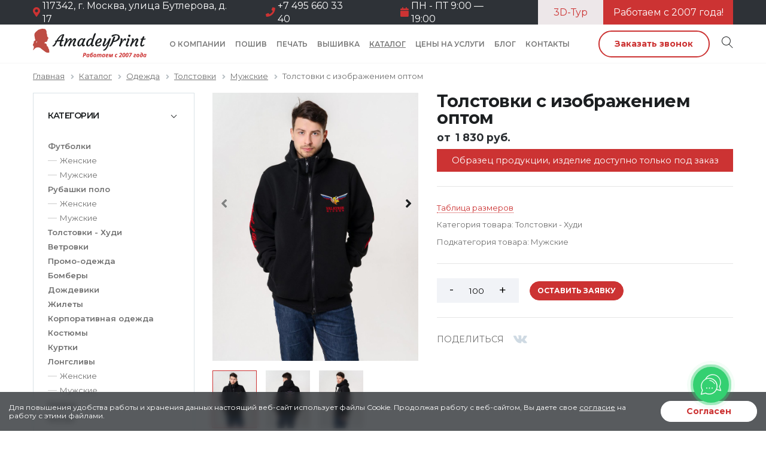

--- FILE ---
content_type: text/html; charset=UTF-8
request_url: https://www.amadey-print.ru/katalog/odezhda/tolstovki/muzhskie/tolstovki-s-izobrazheniem-optom/
body_size: 37789
content:
<!DOCTYPE html>
<html xml:lang="ru" lang="ru">
<head>
    <meta http-equiv="X-UA-Compatible" content="IE=edge" />
    <meta name="viewport" content="width=device-width, initial-scale=1, minimum-scale=1.0, shrink-to-fit=no">
	<meta name="google-site-verification" content="HIHWksVyqfbTeq07jcJsXZ31BhnKTb4gThSAAPKDvCc" />
    <meta name="yandex-verification" content="793c796d1eba5bfc" />
	<meta http-equiv="Content-Type" content="text/html; charset=UTF-8" />
<meta name="robots" content="index, follow" />
<meta name="keywords" content="женская одежда, мужская одежда, спортивная одежда, тапочки" />
<meta name="description" content="Толстовки с изображением оптом. Продажа товаров оптом. Нанесение логотипа в Москве: +7 (499) 648-31-37" />
<link rel="canonical" href="https://www.amadey-print.ru/katalog/odezhda/tolstovki/muzhskie/tolstovki-s-izobrazheniem-optom/" />
<script data-skip-moving="true">(function(w, d, n) {var cl = "bx-core";var ht = d.documentElement;var htc = ht ? ht.className : undefined;if (htc === undefined || htc.indexOf(cl) !== -1){return;}var ua = n.userAgent;if (/(iPad;)|(iPhone;)/i.test(ua)){cl += " bx-ios";}else if (/Windows/i.test(ua)){cl += ' bx-win';}else if (/Macintosh/i.test(ua)){cl += " bx-mac";}else if (/Linux/i.test(ua) && !/Android/i.test(ua)){cl += " bx-linux";}else if (/Android/i.test(ua)){cl += " bx-android";}cl += (/(ipad|iphone|android|mobile|touch)/i.test(ua) ? " bx-touch" : " bx-no-touch");cl += w.devicePixelRatio && w.devicePixelRatio >= 2? " bx-retina": " bx-no-retina";if (/AppleWebKit/.test(ua)){cl += " bx-chrome";}else if (/Opera/.test(ua)){cl += " bx-opera";}else if (/Firefox/.test(ua)){cl += " bx-firefox";}ht.className = htc ? htc + " " + cl : cl;})(window, document, navigator);</script>


<link href="/bitrix/js/ui/design-tokens/dist/ui.design-tokens.min.css?171710499323463" type="text/css"  rel="stylesheet" />
<link href="/bitrix/js/ui/fonts/opensans/ui.font.opensans.min.css?16692173532320" type="text/css"  rel="stylesheet" />
<link href="/bitrix/js/main/popup/dist/main.popup.bundle.min.css?175187964028056" type="text/css"  rel="stylesheet" />
<link href="https://fonts.googleapis.com/css?family=Montserrat:100,300,400,500,600,700,900&display=swap" type="text/css"  rel="stylesheet" />
<link href="/local/templates/amadey_ezy/components/bitrix/catalog/am_catalog/style.min.css?1619789464959" type="text/css"  rel="stylesheet" />
<link href="/local/templates/amadey_ezy/components/bitrix/catalog.element/am_product/style.css?16197894644608" type="text/css"  rel="stylesheet" />
<link href="/local/templates/amadey_ezy/components/bitrix/news.list/price_product/style.css?17073142342464" type="text/css"  rel="stylesheet" />
<link href="/local/templates/amadey_ezy/dist/vendor.min.css?1730808707508445" type="text/css"  data-template-style="true"  rel="stylesheet" />
<link href="/local/templates/amadey_ezy/vendor_src/slick/slick-theme.css?16197894633145" type="text/css"  data-template-style="true"  rel="stylesheet" />
<link href="/local/templates/amadey_ezy/vendor_src/slick/slick.css?16197894631776" type="text/css"  data-template-style="true"  rel="stylesheet" />
<link href="/local/templates/amadey_ezy/vendor_src/jquery.chosen/chosen.css?161978946312261" type="text/css"  data-template-style="true"  rel="stylesheet" />
<link href="/local/templates/amadey_ezy/vendor_src/font-awesome/css/fontawesome.css?162330959843549" type="text/css"  data-template-style="true"  rel="stylesheet" />
<link href="/local/templates/amadey_ezy/dist/styles.css?1747903298439420" type="text/css"  data-template-style="true"  rel="stylesheet" />
<link href="/local/templates/amadey_ezy/components/bitrix/form.result.new/callback_modal/style.css?1702397155214" type="text/css"  data-template-style="true"  rel="stylesheet" />
<link href="/local/templates/amadey_ezy/styles.css?17426829132251" type="text/css"  data-template-style="true"  rel="stylesheet" />
<link href="/local/templates/amadey_ezy/template_styles.css?1754261065100433" type="text/css"  data-template-style="true"  rel="stylesheet" />




<script type="extension/settings" data-extension="currency.currency-core">{"region":"ru"}</script>



    <link rel="shortcut icon" href="/favicon.ico" type="image/x-icon">
    <link rel="icon" href="/favicon_120x120.png" type="image/png">
    <link rel="icon" href="/favicon.svg" type="image/svg+xml">

	        

	
    <title>Толстовки с изображением оптом - купить оптом в Москве, под нанесение логотипа</title>

</head>
<body>
    
        
    <div class="body">
        <header id="header" class="header-effect-shrink" data-plugin-options="{'stickyEnabled': true, 'stickyEnableOnBoxed': true, 'stickyEnableOnMobile': true, 'stickyStartAt': 120, 'stickySetTop': 0}">
            <div class="header-body">
                <div class="header-top header-top-dark">
                    <div class="header-top-container container">
                        <div class="header-row">
                            <div class="header-column justify-content-start header-column-container">
                                <span class="d-none d-sm-flex align-items-center">
                                    <i class="fas fa-map-marker-alt text-color-primary mr-1"></i>
                                    117342, г. Москва, улица Бутлерова, д. 17
                                </span>
                                <span class="d-none d-sm-flex align-items-center ml-2 mr-2 ml-lg-4 mr-xl-5 ml-xl-5 header-phone ">
                                    <i class="fas fa-phone text-color-primary mr-1"></i>
                                                                        <a onclick="ym(21537745, 'reachGoal', 'tel_head'); return true;" href="tel:+74956603340">+7 495 660 33 40</a>
                                </span>
                                <span class="d-none d-sm-flex ml-2 mr-2 ml-lg-4 ml-xl-4 mr-xl-5 align-items-center">
                                    <i class="fas fa-calendar text-color-primary mr-1"></i>
                                    ПН - ПТ 9:00 — 19:00
                                </span>
                            </div>
                            <div class="header-column justify-content-center header-column-container link-header-3d">
                                <span class="d-sm-flex align-items-center">
                                    <a class="white" href="/o-kompanii/3d-tur/">3D-Тур</a>
                                </span>
							 </div>
                            <div class="header-column justify-content-center header-column-container link-header">
                                <span class="d-sm-flex align-items-center">
                                    <a class="red" href="/o-kompanii/istoriya/">Работаем с 2007 года!</a>
                                </span>
                                                            </div>
                        </div>
                    </div>
                </div>
                <div class="header-container container">
                    <div class="header-row">
                        <div class="header-column logo-column justify-content-start">
                            <div class="header-logo">
                                <a href="/">
                                    <img alt="Amadey Print" src="/local/templates/amadey_ezy/images/logo.svg">
                                </a>
                            </div>
                        </div>
                        <div class="header-column justify-content-end">
                        	<div class="phone-header-button">
                        		<img src="/images/phone-header-mobile.svg">
                        	</div>
                            <!--'start_frame_cache_5kFxcX'-->
<div class="header-nav">
    <div class="header-nav-main header-nav-main-uppercase header-nav-main-effect-1 header-nav-main-sub-effect-1">
        <nav class="collapse main-nav-header">
            <ul class="nav flex-column flex-lg-row" id="mainNav">
                                                                                        <li class="dropdown ">
                                <a class="dropdown-item dropdown-toggle" href="/o-kompanii/">
                                    О компании                                </a>
                                <ul class="dropdown-menu">
                                    <li class="title"><a href="/o-kompanii/">О компании</a></li>
                                    
    <li class=" ">
        <a class="dropdown-item"
           href="/o-kompanii/istoriya/">История</a>
            </li>
    <li class=" ">
        <a class="dropdown-item"
           href="/o-kompanii/founders/">Основатели</a>
            </li>
    <li class=" ">
        <a class="dropdown-item"
           href="/o-kompanii/partnery/">Партнеры</a>
            </li>
    <li class=" ">
        <a class="dropdown-item"
           href="/o-kompanii/vakansii/">Вакансии</a>
            </li>
    <li class=" ">
        <a class="dropdown-item"
           href="/o-kompanii/my-pomogaem/">Мы помогаем</a>
            </li>
    <li class=" ">
        <a class="dropdown-item"
           href="/o-kompanii/nashe-proizvodstvo/">Наше производство</a>
            </li>
    <li class=" ">
        <a class="dropdown-item"
           href="/palitra-cvetov/">Палитра цветов</a>
            </li>
    <li class=" ">
        <a class="dropdown-item"
           href="/akcii/">Акции</a>
            </li>
    <li class=" ">
        <a class="dropdown-item"
           href="/o-kompanii/my-v-smi/">Мы в СМИ</a>
            </li>
    <li class=" ">
        <a class="dropdown-item"
           href="/articles/">Статьи</a>
            </li>
    <li class=" ">
        <a class="dropdown-item"
           href="/klienty-i-otzyvy/">Отзывы</a>
            </li>
    <li class=" ">
        <a class="dropdown-item"
           href="/o-kompanii/3d-tur/">3D-Тур</a>
            </li>
    <li class=" ">
        <a class="dropdown-item"
           href="/o-kompanii/nashi-klienty/">Наши клиенты</a>
            </li>
    <li class=" ">
        <a class="dropdown-item"
           href="/o-kompanii/portfolio/">Портфолио</a>
            </li>
    <li class=" ">
        <a class="dropdown-item"
           href="/o-kompanii/requisites/">Реквизиты компании</a>
            </li>
    <li class=" ">
        <a class="dropdown-item"
           href="/dostavka/">Доставка</a>
            </li>
    <li class=" ">
        <a class="dropdown-item"
           href="/vopros-otvet/">FAQ</a>
            </li>
                                </ul>
                            </li>
                                                                                                                                    <li class="dropdown dropdown-mega " >
                                <a class="dropdown-item dropdown-toggle" href="/poshiv/">
                                    Пошив                                </a>
                                <ul class="dropdown-menu">
                                    <li>
                                        <div class="dropdown-mega-content">
                                            <div class="row">
                                                                                                                                                                                                        <div class="col-lg-3">

                                                        
                                                                                                                            <span class="dropdown-mega-sub-title ">
                                                                    <a href="/poshiv/promo-odezhda/">Легкий текстиль</a>
                                                                </span>
                                                                                                                                                                                        <ul class="dropdown-mega-sub-nav">
                                                                    
    <li class=" ">
        <a class="dropdown-item"
           href="/poshiv/svitshotov-na-zakaz/">Свитшоты</a>
            </li>
    <li class=" ">
        <a class="dropdown-item"
           href="/poshiv/futbolok/">Футболки</a>
            </li>
    <li class=" ">
        <a class="dropdown-item"
           href="/poshiv/polo-dlinnyj-rukav/">Поло с длинным рукавом</a>
            </li>
    <li class=" ">
        <a class="dropdown-item"
           href="/poshiv/polo/">Пошив поло</a>
            </li>
    <li class=" ">
        <a class="dropdown-item"
           href="/poshiv/rubashek/">Рубашки</a>
            </li>
    <li class=" ">
        <a class="dropdown-item"
           href="/poshiv/maek/">Майки</a>
            </li>
    <li class=" ">
        <a class="dropdown-item"
           href="/poshiv/tolstovok/">Толстовки</a>
            </li>
    <li class=" ">
        <a class="dropdown-item"
           href="/poshiv/napulsniki/">Напульсники</a>
            </li>
    <li class=" ">
        <a class="dropdown-item"
           href="/poshiv/sportivnaja-forma/">Спортивная форма</a>
            </li>
    <li class=" ">
        <a class="dropdown-item"
           href="/poshiv/khudi/">Пошив худи</a>
            </li>
    <li class=" ">
        <a class="dropdown-item"
           href="">Брюки</a>
            </li>
                                                                </ul>
                                                            
                                                        
                                                    </div>
                                                                                                                                                        <div class="col-lg-3">

                                                        
                                                                                                                            <span class="dropdown-mega-sub-title ">
                                                                    <a href="/poshiv/korporativnoi-odezhdi/">Корпоративная форма</a>
                                                                </span>
                                                                                                                                                                                        <ul class="dropdown-mega-sub-nav">
                                                                    
    <li class=" ">
        <a class="dropdown-item"
           href="/poshiv/uniformi/">Униформа</a>
            </li>
    <li class=" ">
        <a class="dropdown-item"
           href="/poshiv/fartukov/">Фартуки</a>
            </li>
    <li class=" ">
        <a class="dropdown-item"
           href="/poshiv/vjazanyh-zhiletov-i-kardiganov/">Вязаные жилeтки</a>
            </li>
    <li class=" ">
        <a class="dropdown-item"
           href="/poshiv/rabochih-zhiletov/">Жилеты рабочие</a>
            </li>
    <li class=" ">
        <a class="dropdown-item"
           href="/poshiv/galstukov/">Галстуки</a>
            </li>
    <li class=" ">
        <a class="dropdown-item"
           href="/poshiv/platkov/">Платки</a>
            </li>
    <li class=" ">
        <a class="dropdown-item"
           href="/poshiv/shevrony/">Шевроны</a>
            </li>
    <li class=" ">
        <a class="dropdown-item"
           href="/poshiv/specodejda/">Спецодежда с логотипом</a>
            </li>
                                                                </ul>
                                                            
                                                        
                                                    </div>
                                                                                                                                                        <div class="col-lg-3">

                                                        
                                                                                                                            <span class="dropdown-mega-sub-title ">
                                                                    <a href="/poshiv/verhnjaja-odezhda/">Верхняя одежда</a>
                                                                </span>
                                                                                                                                                                                        <ul class="dropdown-mega-sub-nav">
                                                                    
    <li class=" ">
        <a class="dropdown-item"
           href="/poshiv/bombery/">Бомберы</a>
            </li>
    <li class=" ">
        <a class="dropdown-item"
           href="/poshiv/kurtki/">Куртки</a>
            </li>
    <li class=" ">
        <a class="dropdown-item"
           href="/poshiv/vetrovki/">Ветровки</a>
            </li>
    <li class=" ">
        <a class="dropdown-item"
           href="/poshiv/zhilety/">Жилеты</a>
            </li>
    <li class=" ">
        <a class="dropdown-item"
           href="/poshiv/plashhi/">Плащи</a>
            </li>
    <li class=" ">
        <a class="dropdown-item"
           href="/poshiv/dozhdeviki/">Дождевики</a>
            </li>
    <li class=" ">
        <a class="dropdown-item"
           href="/poshiv/reklamnye-nakidki/">Рекламные накидки</a>
            </li>
    <li class=" ">
        <a class="dropdown-item"
           href="/poshiv/flisovye-zhilety/">Флисовые жилeтки</a>
            </li>
                                                                </ul>
                                                            
                                                        
                                                    </div>
                                                                                                                                                        <div class="col-lg-3">

                                                        
                                                                                                                            <span class="dropdown-mega-sub-title ">
                                                                    <a href="/poshiv/suvenirnoj-produkcii/">Сувенирная продукция</a>
                                                                </span>
                                                                                                                                                                                        <ul class="dropdown-mega-sub-nav">
                                                                    
    <li class=" ">
        <a class="dropdown-item"
           href="/poshiv/pledov/">Пледы</a>
            </li>
    <li class=" ">
        <a class="dropdown-item"
           href="/poshiv/podushek/">Подушки</a>
            </li>
    <li class=" ">
        <a class="dropdown-item"
           href="/poshiv/polotenca/">Полотенца</a>
            </li>
    <li class=" ">
        <a class="dropdown-item"
           href="/poshiv/varezhki/">Варежки</a>
            </li>
    <li class=" ">
        <a class="dropdown-item"
           href="/poshiv/meshochkov/">Мешочки и кофры</a>
            </li>
    <li class=" ">
        <a class="dropdown-item"
           href="/poshiv/tapochek/">Тапочки</a>
            </li>
    <li class=" ">
        <a class="dropdown-item"
           href="/poshiv/mjagkih-igrushek/">Мягкие игрушки</a>
            </li>
    <li class=" ">
        <a class="dropdown-item"
           href="/poshiv/skatertej-i-salfetok/">Скатерти и салфетки</a>
            </li>
    <li class=" ">
        <a class="dropdown-item"
           href="/poshiv/flagov/">Изготовление флагов</a>
            </li>
    <li class=" ">
        <a class="dropdown-item"
           href="/poshiv/halatov/">Халаты</a>
            </li>
                                                                </ul>
                                                            
                                                        
                                                    </div>
                                                                                                                                                        <div class="col-lg-3">

                                                        
                                                                                                                            <span class="dropdown-mega-sub-title ">
                                                                    <a href="/poshiv/sumki/">Рюкзаки и сумки</a>
                                                                </span>
                                                                                                                                                                                        <ul class="dropdown-mega-sub-nav">
                                                                    
    <li class=" ">
        <a class="dropdown-item"
           href="/poshiv/sumki/rjukzaki/">Рюкзаки</a>
            </li>
    <li class=" ">
        <a class="dropdown-item"
           href="/poshiv/sumki/promo-reklamnye/">Промо-сумки – Шопперы</a>
            </li>
                                                                </ul>
                                                            
                                                        
                                                    </div>
                                                                                                                                                        <div class="col-lg-3">

                                                        
                                                                                                                            <span class="dropdown-mega-sub-title ">
                                                                    <a href="/poshiv/komplektov/">Комплекты</a>
                                                                </span>
                                                                                                                                                                                        <ul class="dropdown-mega-sub-nav">
                                                                    
    <li class=" ">
        <a class="dropdown-item"
           href="/poshiv/proizvodstvo-kibersportivnoy-formy/">Для киберспорта</a>
            </li>
    <li class=" ">
        <a class="dropdown-item"
           href="/poshiv/proizvodstvo-mercha/">Пошив мерча</a>
            </li>
    <li class=" ">
        <a class="dropdown-item"
           href="/poshiv/maski/">Пошив масок</a>
            </li>
    <li class=" ">
        <a class="dropdown-item"
           href="/poshiv/zashchitnye-kostyumy/">Защитные костюмы</a>
            </li>
    <li class=" ">
        <a class="dropdown-item"
           href="/poshiv/meditsinskie-khalaty/">Медицинские халаты</a>
            </li>
    <li class=" ">
        <a class="dropdown-item"
           href="/poshiv/forma-dlya-kurerov/">Для курьеров</a>
            </li>
                                                                </ul>
                                                            
                                                        
                                                    </div>
                                                                                                                                                        <div class="col-lg-3">

                                                        
                                                                                                                            <span class="dropdown-mega-sub-title ">
                                                                    <a href="/poshiv/golovnye-ubory/">Головные уборы</a>
                                                                </span>
                                                                                                                                                                                        <ul class="dropdown-mega-sub-nav">
                                                                    
    <li class=" ">
        <a class="dropdown-item"
           href="/poshiv/bandan-i-kosynok/">Банданы / Косынки</a>
            </li>
    <li class=" ">
        <a class="dropdown-item"
           href="/poshiv/bejsbolok-i-kozyrkov/">Бейсболки / Козырьки</a>
            </li>
    <li class=" ">
        <a class="dropdown-item"
           href="/poshiv/bandana-truba/">Бандана-труба</a>
            </li>
    <li class=" ">
        <a class="dropdown-item"
           href="/poshiv/sharfov-i-shapok/">Шапки</a>
            </li>
    <li class=" ">
        <a class="dropdown-item"
           href="/poshiv/sharfov/">Шарфы</a>
            </li>
    <li class=" ">
        <a class="dropdown-item"
           href="">Панамы</a>
            </li>
                                                                </ul>
                                                            
                                                        
                                                    </div>
                                                                                                                                                        <div class="col-lg-3">

                                                        
                                                                                                                            <span class="dropdown-mega-sub-title ">
                                                                    <a href="/poshiv/forma-dlya-volonterov-pobedy/">Форма для Волонтеров Победы</a>
                                                                </span>
                                                                                                                                                                                        <ul class="dropdown-mega-sub-nav">
                                                                    
    <li class=" ">
        <a class="dropdown-item"
           href="/poshiv/anoraki/">Анораки</a>
            </li>
    <li class=" ">
        <a class="dropdown-item"
           href="/poshiv/georgievskie-lenty/">Георгиевские ленты</a>
            </li>
    <li class=" ">
        <a class="dropdown-item"
           href="/poshiv/tolstovki-dlya-volonterov/">Толстовки</a>
            </li>
    <li class=" ">
        <a class="dropdown-item"
           href="/poshiv/futbolki-dlya-volonterov/">Футбoлки</a>
            </li>
    <li class=" ">
        <a class="dropdown-item"
           href="/poshiv/beysbolki-dlya-volonterov/">Бейсболки</a>
            </li>
    <li class=" ">
        <a class="dropdown-item"
           href="/poshiv/ryukzaki-dlya-volonterov/">Рюкзаки</a>
            </li>
                                                                </ul>
                                                            
                                                        
                                                    </div>
                                                                                            </div>
                                        </div>
                                    </li>
                                </ul>
                            </li>
                                                                                                                                    <li class="dropdown dropdown-mega " >
                                <a class="dropdown-item dropdown-toggle" href="/pechat/">
                                    Печать                                </a>
                                <ul class="dropdown-menu">
                                    <li>
                                        <div class="dropdown-mega-content">
                                            <div class="row">
                                                                                                                                                                                                        <div class="col-lg-3">

                                                        
                                                                                                                            <span class="dropdown-mega-sub-title ">
                                                                    <a href="/pechat/tehnologii/">Технологии</a>
                                                                </span>
                                                                                                                                                                                        <ul class="dropdown-mega-sub-nav">
                                                                    
    <li class=" ">
        <a class="dropdown-item"
           href="/pechat/na-iskusstvennoj-tkani/">На искусственной ткани</a>
            </li>
    <li class=" ">
        <a class="dropdown-item"
           href="/pechat/zapechatka-tkani/">Запечатка ткани на заказ</a>
            </li>
    <li class="dropdown-submenu ">
        <a class="dropdown-item dropdown-toggle"
           href="/pechat/shelkografija/">Шелкография на заказ</a>
                    <ul class="dropdown-menu">
                                    <li class=""><a class="dropdown-item" href="/pechat/na-kroe/">На крое</a></li>
                            </ul>
            </li>
    <li class=" ">
        <a class="dropdown-item"
           href="/pechat/vytravkoi/">Вытравкой</a>
            </li>
    <li class=" ">
        <a class="dropdown-item"
           href="/pechat/sublimacionnaja/">Сублимационная</a>
            </li>
    <li class=" ">
        <a class="dropdown-item"
           href="/pechat/transfernaja-pechat/">Термотрансферная</a>
            </li>
    <li class=" ">
        <a class="dropdown-item"
           href="/pechat/vodnymi-kraskami/">Водными красками</a>
            </li>
    <li class=" ">
        <a class="dropdown-item"
           href="/pechat/tampopechat/">Тампопечать на заказ</a>
            </li>
    <li class=" ">
        <a class="dropdown-item"
           href="/pechat/pechat-na-tkani/">На ткани</a>
            </li>
                                                                </ul>
                                                            
                                                        
                                                    </div>
                                                                                                                                                        <div class="col-lg-3">

                                                                                                                    <!--noindex-->
                                                        
                                                                                                                            <span class="dropdown-mega-sub-title ">
                                                                    <a href="">По изделию</a>
                                                                </span>
                                                                                                                                                                                        <ul class="dropdown-mega-sub-nav">
                                                                    
    <li class="dropdown-submenu ">
        <a class="dropdown-item dropdown-toggle"
           href="">ВЕРХНЯЯ ОДЕЖДА</a>
                    <ul class="dropdown-menu">
                                    <li class=""><a class="dropdown-item" href="/pechat/na-bomberah-printov/">На бомберах</a></li>
                                    <li class=""><a class="dropdown-item" href="/pechat/na-kurtkah/">На куртках</a></li>
                                    <li class=""><a class="dropdown-item" href="/pechat/na-vetrovkah/">На ветровках</a></li>
                                    <li class=""><a class="dropdown-item" href="/pechat/na-nakidkah/">На накидках</a></li>
                                    <li class=""><a class="dropdown-item" href="/pechat/na-signalnyh-zhiletah/">На сигнальных жилетах</a></li>
                            </ul>
            </li>
    <li class="dropdown-submenu ">
        <a class="dropdown-item dropdown-toggle"
           href="">ЛЕГКИЙ ТЕКСТИЛЬ</a>
                    <ul class="dropdown-menu">
                                    <li class=""><a class="dropdown-item" href="/pechat/na-maikah/">На майках</a></li>
                                    <li class=""><a class="dropdown-item" href="/pechat/na-svitshotah/">На свитшотах</a></li>
                                    <li class=""><a class="dropdown-item" href="/pechat/na-futbolkah/">На футболках</a></li>
                                    <li class=""><a class="dropdown-item" href="/pechat/na-tolstovkah/">На толстовках</a></li>
                                    <li class=""><a class="dropdown-item" href="/pechat/na-polo/">На поло</a></li>
                                    <li class=""><a class="dropdown-item" href="/pechat/na-sportivnoj-forme/">На спортивной форме</a></li>
                                    <li class=""><a class="dropdown-item" href="/pechat/na-fartukah/">На фартуках</a></li>
                                    <li class=""><a class="dropdown-item" href="/pechat/na-halatah/">На халатах</a></li>
                                    <li class=""><a class="dropdown-item" href="/pechat/na-longslivah/">На лонгсливах</a></li>
                                    <li class=""><a class="dropdown-item" href="/pechat/na-zhiletah/">На жилетах</a></li>
                                    <li class=""><a class="dropdown-item" href="/pechat/na-rubashkah/">На рубашках</a></li>
                                    <li class=""><a class="dropdown-item" href="/pechat/na-specodezhde/">На спецодежде</a></li>
                                    <li class=""><a class="dropdown-item" href="/pechat/na-uniforme/">На униформе</a></li>
                            </ul>
            </li>
    <li class="dropdown-submenu ">
        <a class="dropdown-item dropdown-toggle"
           href="">СУВЕНИРНАЯ ПРОДУКЦИЯ</a>
                    <ul class="dropdown-menu">
                                    <li class=""><a class="dropdown-item" href="/pechat/na-zontah/">На зонтах</a></li>
                                    <li class=""><a class="dropdown-item" href="/pechat/na-skatertjah/">На скатертях</a></li>
                                    <li class=""><a class="dropdown-item" href="/pechat/na-salfetkah/">На салфетках</a></li>
                                    <li class=""><a class="dropdown-item" href="/pechat/na-polotencah/">На полотенцах</a></li>
                                    <li class=""><a class="dropdown-item" href="/pechat/na-pledah/">На пледах</a></li>
                                    <li class=""><a class="dropdown-item" href="/pechat/na-podushkah/">На подушках</a></li>
                                    <li class=""><a class="dropdown-item" href="/pechat/na-flagah/">На флагах</a></li>
                                    <li class=""><a class="dropdown-item" href="/pechat/na-brelokah/">На брелоках</a></li>
                                    <li class=""><a class="dropdown-item" href="/pechat/na-paketah/">На пакетах</a></li>
                                    <li class=""><a class="dropdown-item" href="/pechat/na-tapochkah/">На тапочках на заказ</a></li>
                                    <li class=""><a class="dropdown-item" href="/pechat/na-ruchkah/">На ручках на заказ</a></li>
                            </ul>
            </li>
    <li class="dropdown-submenu ">
        <a class="dropdown-item dropdown-toggle"
           href="">АКСЕССУАРЫ</a>
                    <ul class="dropdown-menu">
                                    <li class=""><a class="dropdown-item" href="/pechat/na-sumkah/">На сумках</a></li>
                                    <li class=""><a class="dropdown-item" href="/pechat/na-rjukzakah/">На рюкзаках</a></li>
                                    <li class=""><a class="dropdown-item" href="/pechat/na-bandanah/">На банданах</a></li>
                                    <li class=""><a class="dropdown-item" href="/pechat/na-platkah/">На платках</a></li>
                                    <li class=""><a class="dropdown-item" href="/pechat/na-sharfah/">На шарфах</a></li>
                                    <li class=""><a class="dropdown-item" href="/pechat/na-bejsbolkah/">На бейсболках</a></li>
                                    <li class=""><a class="dropdown-item" href="/pechat/na-kosinkah/">На косынках</a></li>
                            </ul>
            </li>
                                                                </ul>
                                                            
                                                                                                                    <!--/noindex-->
                                                        
                                                    </div>
                                                                                            </div>
                                        </div>
                                    </li>
                                </ul>
                            </li>
                                                                                                                                    <li class="dropdown dropdown-mega " >
                                <a class="dropdown-item dropdown-toggle" href="/vyshivka/">
                                    Вышивка                                </a>
                                <ul class="dropdown-menu">
                                    <li>
                                        <div class="dropdown-mega-content">
                                            <div class="row">
                                                                                                                                                                                                        <div class="col-lg-3">

                                                                                                                    <!--noindex-->
                                                        
                                                                                                                            <span class="dropdown-mega-sub-title ">
                                                                    <a href="/vyshivka/">На одежде</a>
                                                                </span>
                                                                                                                                                                                        <ul class="dropdown-mega-sub-nav">
                                                                    
    <li class=" ">
        <a class="dropdown-item"
           href="/vyshivka/na-maikah/">На майках</a>
            </li>
    <li class=" ">
        <a class="dropdown-item"
           href="/vyshivka/na-polo/">На поло</a>
            </li>
    <li class=" ">
        <a class="dropdown-item"
           href="/vyshivka/na-bejsbolkah/">Вышивка на бейсболках</a>
            </li>
    <li class=" ">
        <a class="dropdown-item"
           href="/vyshivka/na-tolstovkah/">На толстовках</a>
            </li>
    <li class=" ">
        <a class="dropdown-item"
           href="/vyshivka/na-futbolkah/">На футболках</a>
            </li>
    <li class=" ">
        <a class="dropdown-item"
           href="/vyshivka/na-rubashkah/">На рубашках</a>
            </li>
    <li class=" ">
        <a class="dropdown-item"
           href="/vyshivka/na-svitshotah/">На свитшотах</a>
            </li>
    <li class=" ">
        <a class="dropdown-item"
           href="/vyshivka/na-bomberah/">На бомберах</a>
            </li>
    <li class=" ">
        <a class="dropdown-item"
           href="/vyshivka/na-fliskah/">На флисках</a>
            </li>
    <li class=" ">
        <a class="dropdown-item"
           href="/vyshivka/na-fartukah/">На фартуках</a>
            </li>
    <li class=" ">
        <a class="dropdown-item"
           href="/vyshivka/na-vetrovkah/">На ветровках</a>
            </li>
    <li class=" ">
        <a class="dropdown-item"
           href="/vyshivka/na-tkani/">На трикотаже</a>
            </li>
                                                                </ul>
                                                            
                                                                                                                    <!--/noindex-->
                                                        
                                                    </div>
                                                                                                                                                        <div class="col-lg-3">

                                                                                                                    <!--noindex-->
                                                        
                                                                                                                            <span class="dropdown-mega-sub-title ">
                                                                    <a href="/vyshivka/na-suvenirnoj-produkcii/">На сувенирной продукции</a>
                                                                </span>
                                                                                                                                                                                        <ul class="dropdown-mega-sub-nav">
                                                                    
    <li class=" ">
        <a class="dropdown-item"
           href="/vyshivka/na-pledah/">На пледах</a>
            </li>
    <li class=" ">
        <a class="dropdown-item"
           href="/vyshivka/na-podushkah/">На подушках</a>
            </li>
    <li class=" ">
        <a class="dropdown-item"
           href="/vyshivka/na-polotencah/">На полотенцах</a>
            </li>
    <li class=" ">
        <a class="dropdown-item"
           href="/vyshivka/na-skatertiah-i-salfetkah/">На скатертях и салфетках</a>
            </li>
    <li class=" ">
        <a class="dropdown-item"
           href="/vyshivka/na-rjukzakah-i-sumkah/">На рюкзаках и сумках</a>
            </li>
    <li class=" ">
        <a class="dropdown-item"
           href="/vyshivka/nashivki-i-shevrony/">Нашивки и шевроны</a>
            </li>
    <li class=" ">
        <a class="dropdown-item"
           href="/vyshivka/na-tapochkah/">На тапочках</a>
            </li>
                                                                </ul>
                                                            
                                                                                                                    <!--/noindex-->
                                                        
                                                    </div>
                                                                                            </div>
                                        </div>
                                    </li>
                                </ul>
                            </li>
                                                                                                                                    <li class="dropdown dropdown-mega current-item" >
                                <a class="dropdown-item dropdown-toggle" href="/katalog/">
                                    Каталог                                </a>
                                <ul class="dropdown-menu">
                                    <li>
                                        <div class="dropdown-mega-content">
                                            <div class="row">
                                                                                                                                                                                                        <div class="col-lg-3">

                                                        
                                                                                                                            <span class="dropdown-mega-sub-title ">
                                                                    <a href="/katalog/odezhda/">Одежда</a>
                                                                </span>
                                                                                                                                                                                        <ul class="dropdown-mega-sub-nav">
                                                                    
    <li class="dropdown-submenu ">
        <a class="dropdown-item dropdown-toggle"
           href="/katalog/odezhda/futbolki/">Футболки</a>
                    <ul class="dropdown-menu">
                                    <li class=""><a class="dropdown-item" href="/katalog/odezhda/futbolki/muzhskie/">Мужские</a></li>
                                    <li class=""><a class="dropdown-item" href="/katalog/odezhda/futbolki/zhenskie/">Женские</a></li>
                                    <li class=""><a class="dropdown-item" href="">Детские</a></li>
                            </ul>
            </li>
    <li class="dropdown-submenu ">
        <a class="dropdown-item dropdown-toggle"
           href="/katalog/odezhda/longslivi/">Лонгсливы</a>
                    <ul class="dropdown-menu">
                                    <li class=""><a class="dropdown-item" href="/katalog/odezhda/longslivi/zhenskie/">Женские</a></li>
                                    <li class=""><a class="dropdown-item" href="/katalog/odezhda/longslivi/muzhskie/">Мужские</a></li>
                            </ul>
            </li>
    <li class="dropdown-submenu ">
        <a class="dropdown-item dropdown-toggle"
           href="/katalog/odezhda/rubashki-polo/">Рубашки поло</a>
                    <ul class="dropdown-menu">
                                    <li class=""><a class="dropdown-item" href="/katalog/odezhda/rubashki-polo/jenskie/">Женские</a></li>
                                    <li class=""><a class="dropdown-item" href="/katalog/odezhda/rubashki-polo/mujskie/">Мужские</a></li>
                            </ul>
            </li>
    <li class=" ">
        <a class="dropdown-item"
           href="/katalog/odezhda/svitshoty/">Свитшоты оптом</a>
            </li>
    <li class=" ">
        <a class="dropdown-item"
           href="/katalog/odezhda/tolstovki/">Толстовки оптом</a>
            </li>
    <li class=" ">
        <a class="dropdown-item"
           href="/katalog/odezhda/vetrovki/">Ветровки оптом</a>
            </li>
    <li class=" ">
        <a class="dropdown-item"
           href="/katalog/odezhda/reklamnie-nakidki-s-logotipom/">Рекламные накидки</a>
            </li>
    <li class=" ">
        <a class="dropdown-item"
           href="/katalog/odezhda/korporativnaja-odezhda-s-logotipom/">Корпоративная</a>
            </li>
    <li class=" ">
        <a class="dropdown-item"
           href="/katalog/odezhda/promo/">Промо</a>
            </li>
    <li class=" ">
        <a class="dropdown-item"
           href="/katalog/odezhda/fartuki/">Фартуки оптом</a>
            </li>
                                                                </ul>
                                                            
                                                        
                                                    </div>
                                                                                                                                                        <div class="col-lg-3">

                                                                                                                    <!--noindex-->
                                                        
                                                                                                                            <span class="dropdown-mega-sub-title ">
                                                                    <a href="/katalog/suvenirnaja-produkcija/">Сувенирная продукция</a>
                                                                </span>
                                                                                                                                                                                        <ul class="dropdown-mega-sub-nav">
                                                                    
    <li class=" ">
        <a class="dropdown-item"
           href="/katalog/suvenirnaja-produkcija/halaty/">Халаты</a>
            </li>
    <li class=" ">
        <a class="dropdown-item"
           href="/katalog/suvenirnaja-produkcija/pakety/">Пакеты</a>
            </li>
    <li class=" ">
        <a class="dropdown-item"
           href="/katalog/suvenirnaja-produkcija/flagi/">Флаги</a>
            </li>
    <li class=" ">
        <a class="dropdown-item"
           href="">Ручки</a>
            </li>
    <li class=" ">
        <a class="dropdown-item"
           href="/katalog/suvenirnaja-produkcija/tapochki/">Тапочки</a>
            </li>
    <li class=" ">
        <a class="dropdown-item"
           href="/katalog/suvenirnaja-produkcija/skaterti-s-logotipom/">Скатерти</a>
            </li>
    <li class=" ">
        <a class="dropdown-item"
           href="/katalog/suvenirnaja-produkcija/salfetki-s-logotipom/">Салфетки</a>
            </li>
    <li class=" ">
        <a class="dropdown-item"
           href="/katalog/suvenirnaja-produkcija/podushki-s-logotipom/">Подушки</a>
            </li>
    <li class=" ">
        <a class="dropdown-item"
           href="/katalog/suvenirnaja-produkcija/meshochki-s-logotipom/">Мешочки</a>
            </li>
    <li class=" ">
        <a class="dropdown-item"
           href="/katalog/suvenirnaja-produkcija/polotenca-s-logotipom/">Полотенца</a>
            </li>
    <li class=" ">
        <a class="dropdown-item"
           href="/katalog/suvenirnaja-produkcija/mjagkie-igrushki-s-logotipom/">Мягкие игрушки</a>
            </li>
                                                                </ul>
                                                            
                                                                                                                    <!--/noindex-->
                                                        
                                                    </div>
                                                                                                                                                        <div class="col-lg-3">

                                                                                                                    <!--noindex-->
                                                        
                                                                                                                            <span class="dropdown-mega-sub-title ">
                                                                    <a href="/katalog/aksessuary/">Аксессуары</a>
                                                                </span>
                                                                                                                                                                                        <ul class="dropdown-mega-sub-nav">
                                                                    
    <li class=" ">
        <a class="dropdown-item"
           href="/katalog/aksessuary/snepbeki/">Снэпбэки</a>
            </li>
    <li class=" ">
        <a class="dropdown-item"
           href="/katalog/aksessuary/bejsbolki/">Бейсболки</a>
            </li>
    <li class=" ">
        <a class="dropdown-item"
           href="/katalog/aksessuary/platki-i-kosynki/">Платки и косынки</a>
            </li>
    <li class=" ">
        <a class="dropdown-item"
           href="/katalog/aksessuary/bandany/">Банданы</a>
            </li>
    <li class=" ">
        <a class="dropdown-item"
           href="/katalog/aksessuary/galstuki-s-logotipom/">Галстуки</a>
            </li>
    <li class=" ">
        <a class="dropdown-item"
           href="/katalog/suvenirnaja-produkcija/sumki/">Промо (рекламные) сумки</a>
            </li>
                                                                </ul>
                                                            
                                                                                                                    <!--/noindex-->
                                                        
                                                    </div>
                                                                                            </div>
                                        </div>
                                    </li>
                                </ul>
                            </li>
                                                                                                        <li class="">
                            <a class="" href="/price/">
                                Цены на услуги                            </a>
                        </li>
                                                                                <li class="">
                            <a class="" href="/o-kompanii/blog/">
                                Блог                            </a>
                        </li>
                                                                                <li class="">
                            <a class="" href="/kontakty/">
                                Контакты                            </a>
                        </li>
                                                </ul>
        </nav>
    </div>
    <div class="header-button d-none d-sm-flex">
        <a href="#" class="btn btn-outline btn-rounded btn-primary btn-4 btn-icon-effect-1" data-toggle="custom-modal"
           data-target="callback_form">
            <span class="wrap">
                <span>Заказать звонок</span>
                <i class="fas fa-phone"></i>
            </span>
        </a>
    </div>
</div>
<!--'end_frame_cache_5kFxcX'-->                            <div class="header__search">
                                <span class="search__icon fa fa-search" aria-hidden="true"><img src="/images/search-header.svg"></span>
                                <div class="search__form">
                                    <div class="search-form">
<form action="/search/index.php"><input type="hidden" name="faction_type" value="variant">
<input type="hidden" name="faction_word" value="variant">
<input type="hidden" name="faction_site" value="">

	<table border="0" cellspacing="0" cellpadding="2" align="center">
		<tr>
			<td align="center">			<input type="text" name="q" value="" size="15" maxlength="50" placeholder="Поиск по сайту"/></td>
		</tr>
	</table>
</form>
</div>                                </div>
                            </div>
                            <button class="header-btn-collapse-nav ml-4" data-toggle="collapse" data-target=".header-nav-main nav">
                                <span class="hamburguer">
                                    <span></span>
                                    <span></span>
                                    <span></span>
                                </span>
                                <span class="close">
                                    <span></span>
                                    <span></span>
                                </span>
                            </button>
                        </div>
                    </div>
                </div>
                <div class="top-phone-container">
                	<div class="top-phone-container-inner">
	                	<div data-toggle="custom-modal" data-target="callback_form" class="button-modal">
	                        <i class="fas fa-phone text-color-primary mr-1"></i>
	                        <a href="tel:+74956603340">+7 495 660 33 40</a>
	                    </div>
	                	<a href="#" class="btn btn-primary btn-rounded btn-4 font-weight-semibold text-0" data-toggle="custom-modal" data-target="callback_form">
				            Заказать звонок
				        </a>
			    	</div>
			    	<div class="overlay-header"></div>
                </div>
            </div>
        </header>
<div class="container mb-5">

    <div class="row">
        <div class="col">
            <div class="bx-breadcrumb" itemprop="http://schema.org/breadcrumb" itemscope itemtype="http://schema.org/BreadcrumbList">
			<div class="bx-breadcrumb-item" id="bx_breadcrumb_0" itemprop="itemListElement" itemscope itemtype="http://schema.org/ListItem">
				
				<a href="/" title="Главная" itemprop="url item">
					<span itemprop="name">Главная</span>
				</a>
				<meta itemprop="position" content="1" />
			</div>
			<div class="bx-breadcrumb-item" id="bx_breadcrumb_1" itemprop="itemListElement" itemscope itemtype="http://schema.org/ListItem">
				<i class="fa fa-angle-right"></i>
				<a href="/katalog/" title="Каталог" itemprop="url item">
					<span itemprop="name">Каталог</span>
				</a>
				<meta itemprop="position" content="2" />
			</div>
			<div class="bx-breadcrumb-item" id="bx_breadcrumb_2" itemprop="itemListElement" itemscope itemtype="http://schema.org/ListItem">
				<i class="fa fa-angle-right"></i>
				<a href="/katalog/odezhda/" title="Одежда" itemprop="url item">
					<span itemprop="name">Одежда</span>
				</a>
				<meta itemprop="position" content="3" />
			</div>
			<div class="bx-breadcrumb-item" id="bx_breadcrumb_3" itemprop="itemListElement" itemscope itemtype="http://schema.org/ListItem">
				<i class="fa fa-angle-right"></i>
				<a href="/katalog/odezhda/tolstovki/" title="Толстовки" itemprop="url item">
					<span itemprop="name">Толстовки</span>
				</a>
				<meta itemprop="position" content="4" />
			</div>
			<div class="bx-breadcrumb-item" id="bx_breadcrumb_4" itemprop="itemListElement" itemscope itemtype="http://schema.org/ListItem">
				<i class="fa fa-angle-right"></i>
				<a href="/katalog/odezhda/tolstovki/muzhskie/" title="Мужские" itemprop="url item">
					<span itemprop="name">Мужские</span>
				</a>
				<meta itemprop="position" content="5" />
			</div>
			<div class="bx-breadcrumb-item last" itemprop="itemListElement" itemscope itemtype="http://schema.org/ListItem">
				<i class="fa fa-angle-right"></i>
				<span itemprop="name">Толстовки с изображением оптом</span>
				<meta itemprop="position" content="6" />
				<meta itemprop="item url" content="https://www.amadey-print.ru" />
			</div><div style="clear:both"></div></div>        </div>
    </div>
    <div class="row">
        <aside class="sidebar col-md-4 col-lg-3 order-md-1 mb-4">
    <div class="accordion accordion-default accordion-toggle accordion-style-1" role="tablist">
        <div class="card">
            <div class="card-header accordion-header" role="tab" id="categories">
                <div class="mb-0 h5-like">
                    <a href="#" data-toggle="collapse" data-target="#toggleCategories"
                       aria-expanded="false" aria-controls="toggleCategories">КАТЕГОРИИ</a>
                </div>
            </div>
            <div id="toggleCategories" class="accordion-body collapse show" role="tabpanel" aria-labelledby="categories">
                <div id="category-list-1550" class="sidebar-category-list show show"><div class="card-body">
	
	<ul class="list list-unstyled mb-0">
	        <li class="second-level" id="bx_1847241719_1551"><a href="/katalog/odezhda/futbolki/">Футболки</a>
		<ul class="list list-unstyled mb-0">
		        <li class="" id="bx_1847241719_1553"><a href="/katalog/odezhda/futbolki/zhenskie/">Женские</a></li>
		        <li class="" id="bx_1847241719_1554"><a href="/katalog/odezhda/futbolki/muzhskie/">Мужские</a></li>
		</ul>
	
	</li>
	        <li class="second-level" id="bx_1847241719_1556"><a href="/katalog/odezhda/rubashki-polo/">Рубашки поло</a>
		<ul class="list list-unstyled mb-0">
		        <li class="" id="bx_1847241719_1568"><a href="/katalog/odezhda/rubashki-polo/jenskie/">Женские</a></li>
		        <li class="" id="bx_1847241719_1569"><a href="/katalog/odezhda/rubashki-polo/mujskie/">Мужские</a></li>
		</ul>
	
	</li>
	        <li class="second-level" id="bx_1847241719_1558"><a href="/katalog/odezhda/tolstovki/">Толстовки - Худи</a></li>
	        <li class="second-level" id="bx_1847241719_1561"><a href="/katalog/odezhda/vetrovki/">Ветровки</a></li>
	        <li class="second-level" id="bx_1847241719_1583"><a href="/katalog/odezhda/promo/">Промо-одежда</a></li>
	        <li class="second-level" id="bx_1847241719_3185"><a href="/katalog/odezhda/bombery/">Бомберы</a></li>
	        <li class="second-level" id="bx_1847241719_3181"><a href="/katalog/odezhda/dozhdeviki/">Дождевики</a></li>
	        <li class="second-level" id="bx_1847241719_3184"><a href="/katalog/odezhda/zhilety/">Жилеты</a></li>
	        <li class="second-level" id="bx_1847241719_1590"><a href="/katalog/odezhda/korporativnaja-odezhda-s-logotipom/">Корпоративная одежда</a></li>
	        <li class="second-level" id="bx_1847241719_3186"><a href="/katalog/odezhda/kostyumy/">Костюмы</a></li>
	        <li class="second-level" id="bx_1847241719_3180"><a href="/katalog/odezhda/kurtki/">Куртки</a></li>
	        <li class="second-level" id="bx_1847241719_1571"><a href="/katalog/odezhda/longslivi/">Лонгсливы</a>
		<ul class="list list-unstyled mb-0">
		        <li class="" id="bx_1847241719_1574"><a href="/katalog/odezhda/longslivi/zhenskie/">Женские</a></li>
		        <li class="" id="bx_1847241719_1573"><a href="/katalog/odezhda/longslivi/muzhskie/">Мужские</a></li>
		</ul>
	
	</li>
	        <li class="second-level" id="bx_1847241719_3187"><a href="/katalog/odezhda/mayki/">Майки</a></li>
	        <li class="second-level" id="bx_1847241719_3188"><a href="/katalog/odezhda/noski/">Носки</a></li>
	        <li class="second-level" id="bx_1847241719_3189"><a href="/katalog/odezhda/parnye/">Парные</a></li>
	        <li class="second-level" id="bx_1847241719_3190"><a href="/katalog/odezhda/pledy/">Пледы</a></li>
	        <li class="second-level" id="bx_1847241719_3191"><a href="/katalog/odezhda/polo/">Поло</a></li>
	        <li class="second-level" id="bx_1847241719_3182"><a href="/katalog/odezhda/poncho/">Пончо</a></li>
	        <li class="second-level" id="bx_1847241719_1594"><a href="/katalog/odezhda/reklamnie-nakidki-s-logotipom/">Рекламные накидки</a></li>
	        <li class="second-level" id="bx_1847241719_3192"><a href="/katalog/odezhda/rubashki/">Рубашки</a></li>
	        <li class="second-level" id="bx_1847241719_3193"><a href="/katalog/odezhda/rubashki-polo-s-rukavom/">Рубашки поло с рукавом</a></li>
	        <li class="second-level" id="bx_1847241719_1598"><a href="/katalog/odezhda/svitshoty/">Свитшоты</a></li>
	        <li class="second-level" id="bx_1847241719_1575"><a href="/katalog/odezhda/fartuki/">Фартуки</a></li>
	</ul>
</div>
</div><div id="category-list-1564" class="sidebar-category-list show "><div class="card-body">
	
	<ul class="list list-unstyled mb-0">
	        <li class="second-level" id="bx_4145281613_1576"><a href="/katalog/suvenirnaja-produkcija/sumki/">Промо сумки</a></li>
	        <li class="second-level" id="bx_4145281613_1570"><a href="/katalog/suvenirnaja-produkcija/flagi/">Флаги</a></li>
	        <li class="second-level" id="bx_4145281613_1565"><a href="/katalog/suvenirnaja-produkcija/pakety/">Пакеты</a></li>
	        <li class="second-level" id="bx_4145281613_1587"><a href="/katalog/suvenirnaja-produkcija/rjukzaki-s-logotipom/">Рюкзаки</a></li>
	        <li class="second-level" id="bx_4145281613_1566"><a href="/katalog/suvenirnaja-produkcija/halaty/">Халаты</a></li>
	        <li class="second-level" id="bx_4145281613_1591"><a href="/katalog/suvenirnaja-produkcija/meshochki-s-logotipom/">Мешочки</a></li>
	        <li class="second-level" id="bx_4145281613_1592"><a href="/katalog/suvenirnaja-produkcija/mjagkie-igrushki-s-logotipom/">Мягкие игрушки</a></li>
	        <li class="second-level" id="bx_4145281613_1593"><a href="/katalog/suvenirnaja-produkcija/podushki-s-logotipom/">Подушки</a></li>
	        <li class="second-level" id="bx_4145281613_1599"><a href="/katalog/suvenirnaja-produkcija/polotenca-s-logotipom/">Полотенца</a></li>
	        <li class="second-level" id="bx_4145281613_1595"><a href="/katalog/suvenirnaja-produkcija/salfetki-s-logotipom/">Салфетки</a></li>
	        <li class="second-level" id="bx_4145281613_1596"><a href="/katalog/suvenirnaja-produkcija/skaterti-s-logotipom/">Скатерти</a></li>
	        <li class="second-level" id="bx_4145281613_1597"><a href="/katalog/suvenirnaja-produkcija/tapochki/">Тапочки</a></li>
	</ul>
</div>
</div><div id="category-list-1562" class="sidebar-category-list show "><div class="card-body">
	
	<ul class="list list-unstyled mb-0">
	        <li class="second-level" id="bx_2148846299_1577"><a href="/katalog/aksessuary/snepbeki/">Снэпбэки</a></li>
	        <li class="second-level" id="bx_2148846299_1563"><a href="/katalog/aksessuary/bejsbolki/">Бейсболки</a></li>
	        <li class="second-level" id="bx_2148846299_1581"><a href="/katalog/aksessuary/bandany/">Банданы</a></li>
	        <li class="second-level" id="bx_2148846299_1600"><a href="/katalog/aksessuary/galstuki-s-logotipom/">Галстуки</a></li>
	        <li class="second-level" id="bx_2148846299_1580"><a href="/katalog/aksessuary/platki-i-kosynki/">Платки и косынки</a></li>
	        <li class="second-level" id="bx_2148846299_3194"><a href="/katalog/aksessuary/shapka-ushanka/">Шапка ушанка</a></li>
	</ul>
</div>
</div>            </div>
        </div>
    </div>
</aside>        <div class="col-md-8 col-lg-9 order-1 order-md-2 mb-5 mb-md-0">
            <div id="bx_117848907_20621" itemscope itemtype="http://schema.org/Product">
	
	<meta itemprop="name" content="Толстовки с изображением оптом" />
	<meta itemprop="url" content="/katalog/odezhda/tolstovki/muzhskie/tolstovki-s-izobrazheniem-optom/" />
	<meta itemprop="category" content="Одежда/Толстовки - Худи/Мужские" />
	<meta itemprop="image" content="/upload/iblock/b28/b284cd43d73276c02c0b49e85a3dec8c.jpg" />

    <div class="product-detail-wrap">
        <div class="row mb-5">
            <div class="col-lg-5 mb-5 mb-lg-0">
                <span data-plugin-options="{'delegate': 'a', 'type': 'image', 'gallery': {'enabled': true}, 'mainClass': 'mfp-with-zoom', 'zoom': {'enabled': true, 'duration': 300}}">
                    <div class="owl-carousel owl-theme manual dots-style-2 nav-style-2 nav-color-dark mb-3"
                         id="thumbGalleryDetail" data-entity="images-container">
                                                    <div data-entity="image" data-id="74207">
								                                <a href="/upload/iblock/b28/b284cd43d73276c02c0b49e85a3dec8c.jpg" data-fancybox="images" class="open-lightbox fancybox-product">
                                    <img src="/upload/iblock/b28/b284cd43d73276c02c0b49e85a3dec8c.jpg" class="img-fluid"
                                         alt="Толстовки с изображением оптом - фото 0">
                                </a>
                            </div>
                                                    <div data-entity="image" data-id="74208">
								                                <a href="/upload/iblock/bc7/bc7989dcb54b4c54c6730f99af84cafe.jpg" data-fancybox="images" class="open-lightbox fancybox-product">
                                    <img src="/upload/iblock/bc7/bc7989dcb54b4c54c6730f99af84cafe.jpg" class="img-fluid"
                                         alt="Толстовки с изображением оптом - фото 1">
                                </a>
                            </div>
                                                    <div data-entity="image" data-id="74209">
								                                <a href="/upload/iblock/936/936849504229fa14be819c9b16267c32.jpg" data-fancybox="images" class="open-lightbox fancybox-product">
                                    <img src="/upload/iblock/936/936849504229fa14be819c9b16267c32.jpg" class="img-fluid"
                                         alt="Толстовки с изображением оптом - фото 2">
                                </a>
                            </div>
                                            </div>
                </span>
                <div class="owl-carousel owl-theme manual thumb-gallery-thumbs mt" id="thumbGalleryThumbs"
                     data-entity="images-thumb-container">
                                                                <div data-entity="thumb" data-id="74207">
                            <span class="d-block">
                                <img alt="Толстовки с изображением оптом - фото 0 - превью" src="/upload/resize_cache/custom/03c322e8cd67cfb25a6e2888e0c2a6e8.jpg" class="img-fluid">
                            </span>
                        </div>
                                            <div data-entity="thumb" data-id="74208">
                            <span class="d-block">
                                <img alt="Толстовки с изображением оптом - фото 1 - превью" src="/upload/resize_cache/custom/4009ceaed27ed22281058bc0aa6bd816.jpg" class="img-fluid">
                            </span>
                        </div>
                                            <div data-entity="thumb" data-id="74209">
                            <span class="d-block">
                                <img alt="Толстовки с изображением оптом - фото 2 - превью" src="/upload/resize_cache/custom/68de7b4b0196ba0285df058ed597d99c.jpg" class="img-fluid">
                            </span>
                        </div>
                                    </div>
            </div>
            <div class="col-lg-7">
                <h1 class="line-height-1 font-weight-bold mb-2 text-6">
					Толстовки с изображением оптом                </h1>
                <div class="d-flex align-items-center">
                    <span class="font-primary text-4 font-weight-bold text-color-dark mr-2">от</span>
                    <span class="price font-primary text-4 font-weight-bold text-color-dark"
                          id="bx_117848907_20621_price">
                        1 830 руб.                    </span>
                    					                </div>
				                        <div class="bg-primary text-color-light text-2 text-center p-2 mt-2">Образец продукции, изделие доступно только под заказ</div>
                                    
                <hr class="my-4">
                                <div class="mb-3">
                    <a href="#" class="modal-link-dashed" data-toggle="custom-modal"
                       data-target="sizes-table-modal">Таблица размеров</a>
					   <div class="product__subcategory-links">
														<p>Категория товара: <a href="/katalog/odezhda/tolstovki/">Толстовки - Худи</a></p>
																					<p>Подкатегория товара: <a href="/katalog/odezhda/tolstovki/muzhskie/">Мужские</a></p>
												   </div>
                </div>
                <hr class="my-4">
                <div class="shop-cart d-flex align-items-center"
                     style="" data-entity="quantity-block">
                    <div class="quantity-wrap">
                        <div class="quantity">
                            <input type="button" value="-" class="minus" id="bx_117848907_20621_quant_down">
                            <input type="number" step="1" min="100" name="quantity" id="bx_117848907_20621_quantity"
                                   value="100" title="Количество товара" class="qty" size="2">
                            <input type="button" value="+" class="plus" id="bx_117848907_20621_quant_up">
                        </div>
                    </div>
                    <div data-entity="main-button-container" class="ml-md-2">
                        <div id="bx_117848907_20621_basket_actions" style="display: ;">
                            <a href="#" class="btn btn-primary btn-rounded font-weight-bold" data-toggle="custom-modal" data-target="oneclick_form"
                                                                data-product-info="Толстовки с изображением оптом (https://www.amadey-print.ru/katalog/odezhda/tolstovki/muzhskie/tolstovki-s-izobrazheniem-optom/)" id="oneclick-btn" data-product-id="20621">
								ОСТАВИТЬ ЗАЯВКУ
							</a>
                                                    </div>
                    </div>
                </div>
                <hr class="my-4">
                <div class="d-flex align-items-center">
                    <span class="text-2">ПОДЕЛИТЬСЯ</span>
                    <div class="ya-share ml-3" id="product-detail-share"></div>

                                                        </div>
            </div>
        </div>

        <div class="row mb-5">
            <div class="col">
                <ul class="nav nav-tabs nav-tabs-default product-detail-tabs" id="productDetailTab" role="tablist">
                                        <li class="nav-item">
                        <a class="nav-link font-weight-bold" id="productDetailDescTab" data-toggle="tab" href="#productDetailDesc" role="tab" aria-controls="productDetailDesc" aria-expanded="true">ОПИСАНИЕ</a>
                    </li>
                                                            <li class="nav-item">
                        <a class="nav-link font-weight-bold" id="productDetailPaymentTab" data-toggle="tab" href="#productDetailPayment" role="tab" aria-controls="productDetailPayment">ОПЛАТА</a>
                    </li>
                    <li class="nav-item">
                        <a class="nav-link font-weight-bold" id="productDetailDeliveryTab" data-toggle="tab" href="#productDetailDelivery" role="tab" aria-controls="productDetailDelivery">ДОСТАВКА</a>
                    </li>
                                    </ul>
                <div class="tab-content" id="contentTabProductDetail">
                    						<div class="tab-pane fade pt-4 pb-4" id="productDetailDesc" role="tabpanel" aria-labelledby="productDetailDescTab">
                            <div class="product-item-detail-tab-content active" data-entity="tab-container"
                                 data-value="description"
                                 itemprop="description">
								Фабрика «AmadeyPrint» предлагает заказать толстовки с изображением оптом с логотипом оптом от 100 шт. Вся работа выполняется на собственном производстве, поэтому мы гарантируем высокое качество изделий и быстрое исполнение заказа. На сайте представлены примеры продукции. Вы можете заказать изделие со своим логотипом через сайт или по телефону +7 (495) 660-33-40.							</div>
                        </div>
						                    					
					<div class="tab-pane fade pt-4 pb-4" id="productDetailPayment"
						role="tabpanel" aria-labelledby="productDetailPaymentTab">
						<noindex>
						<p>Мы реализуем все изделия оптовыми партиями за безналичный расчет.</p>
						<p>Доставка и отгрузка продукции осуществляются при условии 100% предоплаты заказа. Условия оплаты и доставки зависят от тиража и обсуждаются индивидуально.</p>
						</noindex>
					</div>

                    <div class="tab-pane fade pt-4 pb-4" id="productDetailDelivery"
						 role="tabpanel" aria-labelledby="productDetailDeliveryTab">
						<noindex>
                        <p>«AmadeyPrint» также оказывает услугу доставки товара. Если у вас нет возможности забрать свой заказ самостоятельно или вы не хотите тратить на это свое время, мы готовы доставить его вам в любой регион России в максимально короткие сроки.</p>
                        <p>При покупке на сумму от 100 тысяч рублей мы бесплатно доставим ваш товар:</p>
                        <ul>
                            <li>по любому адресу в пределах МКАД;</li>
                            <li>до любой транспортной компании, которая впоследствии доставит ваш заказ до конечного адреса.</li>
                        </ul>
						<p>Самовывоз: г. Москва, Бизнес-центр "NEO GEO", улица Бутлерова, д. 17, подъезд B (вход с улицы).</p>
						</noindex>
                    </div>

															
                </div>
            </div>
        </div>
	</div>

			<span itemprop="offers" itemscope itemtype="http://schema.org/Offer">
			<meta itemprop="price" content="1830" />
			<meta itemprop="priceCurrency" content="RUB" />
			<link itemprop="availability" href="http://schema.org/InStock" />
		</span>
		</div>
						
        </div>
    </div>



    <p class="price-tabs-title">Прайс-лист на товары данного раздела</p>
    <div class="price-block">
    <div class="price-acc" id="accordion">
        <div class="overflow-hidden text-center">
            <h2 class="font-weight-bold appear-animation"
                data-appear-animation="maskUp"
                data-appear-animation-delay="200">
                            </h2>
        </div>
                                                        <div class="action-collapse">
                    <span class="js-collapse-all collapse-all">Развернуть все</span>
                </div>
                        <div class="card first">
                <div class="card-header" id="heading3010">
                    <h5 class="mb-0">
                        <button class="btn btn-link" aria-expanded="true" data-target="#collapse3010" aria-controls="#collapse3010">
                            Толстовка кенгуру на молнии                        </button>
                        <div class="card-header-note">Работаем и с крупными тиражами от 10 тыс. изделий</div>
                    </h5>
                </div>
                <div id="collapse3010" class="collapse show">
                    <div class="card-body">
                        <table class="price-list" id="print2">
                            <thead>
                                <tr>
                                                                                                                                                                                                                            <th rowspan="2">Тираж</th>
                                                                                                                                                                                                                                                                                    <th rowspan="2">Срок производства</th>
                                                                                                                                                                                                                                                                                                                                                                                                                                                                                                                                                                                                                                                                                                                                                                                                                                                                                                                                                                                                                                                                        <th rowspan="2">Футер 2-нитка</th>
                                                                                                                                                                                                                                                                                    <th rowspan="2">Футер 3-нитка с начёсом</th>
                                                                                                                                                                                                                                                                                    <th rowspan="2">Футер 3-нитка петля</th>
                                                                                                                                                                                                                                                                                                                                                                                                                                                                                                                                                                                                                                                                                                                                                                                                                                                                                                                                                                                                                                                                                                                                                                                                                                                                                                                                                                                                                                                                                                                                                                                                                                                                                                                                                                                                                                                                                                                                                                                                                                                                                                                                                                                                                                                                                                                                                                                                                                                                                                                                                                                                                                                                                                                                                                                                                                                                                                                                                                                                                                                                                                                                                                                                                                                                                                                                                                                                                                                                                                                                                                                                                                                                                                                                                                                                                                                                                                                                                                                                                                                                                                                                                                                                                                                                                                                                                                                                                                                                                                                                                                                                                                                                                                                                                                                                                                                                                                                                                                                                                                                                                                                                                                                                                                                                                                                                                                                                                                                                                                                                                                                                                                                                                                                                                                                                                                                                                                                                                                                                                                                                                                                                                            </tr>
                            </thead>
                            <tbody>
                                                                    <tr>
                                                                                                                                    <td>
                                                    Цена за 1 шт.                                                </td>
                                                                                                                                                                                <td>
                                                    14 дней                                                </td>
                                                                                                                                                                                                                                                                                                                                                                                                                                                                                                                                                                                                                                                                                                                                                                                                                                                                                                                                                                    <td>
                                                    от 1782 руб.                                                </td>
                                                                                                                                                                                <td>
                                                    от 1961 руб.                                                </td>
                                                                                                                                                                                <td>
                                                    от 1961 руб.                                                </td>
                                                                                                                                                                                                                                                                                                                                                                                                                                                                                                                                                                                                                                                                                                                                                                                                                                                                                                                                                                                                                                                                                                                                                                                                                                                                                                                                                                                                                                                                                                                                                                                                                                                                                                                                                                                                                                                                                                                                                                                                                                                                                                                                                                                                                                                                                                                                                                                                                                                                                                                                                                                                                                                                                                                                                                                                                                                                                                                                                                                                                                                                                                                                                                                                                                                                                                                                                                                                                                                                                                                                                                                                                                                                                                                                                                                                                                                                                                                                                                                                                                                                                                                                                                                                                                                                                                                                                                                                                                                                                                                                                                                                                                                                                                                                                                                                                                                                                                                                                                                                                                                                                                                                                                                                                                                                                                                                                                                                                                                                                                                                                                                                                                                                                                                                                                                                                                                                                                                                                                                                                                                                        </tr>
                                                            </tbody>
                        </table>
                    </div>
                </div>
            </div>
                                                        <div class="card">
                <div class="card-header" id="heading3011">
                    <h5 class="mb-0">
                        <button class="btn btn-link collapsed" aria-expanded="false" data-target="#collapse3011" aria-controls="#collapse3011">
                            Пошив толстовок кенгуру                        </button>
                        <div class="card-header-note">Работаем и с крупными тиражами от 10 тыс. изделий</div>
                    </h5>
                </div>
                <div id="collapse3011" class="collapse">
                    <div class="card-body">
                        <table class="price-list" id="print2">
                            <thead>
                                <tr>
                                                                                                                                                                                                                            <th rowspan="2">Тираж</th>
                                                                                                                                                                                                                                                                                    <th rowspan="2">Срок производства</th>
                                                                                                                                                                                                                                                                                                                                                                                                                                                                                                                                                                                                                                                                                                                                                                                                                                                                                                                                                                                                                                                                        <th rowspan="2">Футер 2-нитка</th>
                                                                                                                                                                                                                                                                                    <th rowspan="2">Футер 3-нитка с начёсом</th>
                                                                                                                                                                                                                                                                                    <th rowspan="2">Футер 3-нитка петля</th>
                                                                                                                                                                                                                                                                                                                                                                                                                                                                                                                                                                                                                                                                                                                                                                                                                                                                                                                                                                                                                                                                                                                                                                                                                                                                                                                                                                                                                                                                                                                                                                                                                                                                                                                                                                                                                                                                                                                                                                                                                                                                                                                                                                                                                                                                                                                                                                                                                                                                                                                                                                                                                                                                                                                                                                                                                                                                                                                                                                                                                                                                                                                                                                                                                                                                                                                                                                                                                                                                                                                                                                                                                                                                                                                                                                                                                                                                                                                                                                                                                                                                                                                                                                                                                                                                                                                                                                                                                                                                                                                                                                                                                                                                                                                                                                                                                                                                                                                                                                                                                                                                                                                                                                                                                                                                                                                                                                                                                                                                                                                                                                                                                                                                                                                                                                                                                                                                                                                                                                                                                                                                                                                                                            </tr>
                            </thead>
                            <tbody>
                                                                    <tr>
                                                                                                                                    <td>
                                                    Цена за 1 шт.                                                </td>
                                                                                                                                                                                <td>
                                                    14 дней                                                </td>
                                                                                                                                                                                                                                                                                                                                                                                                                                                                                                                                                                                                                                                                                                                                                                                                                                                                                                                                                                    <td>
                                                    от 1547 руб.                                                </td>
                                                                                                                                                                                <td>
                                                    от 1787 руб.                                                </td>
                                                                                                                                                                                <td>
                                                    от 1787 руб.                                                </td>
                                                                                                                                                                                                                                                                                                                                                                                                                                                                                                                                                                                                                                                                                                                                                                                                                                                                                                                                                                                                                                                                                                                                                                                                                                                                                                                                                                                                                                                                                                                                                                                                                                                                                                                                                                                                                                                                                                                                                                                                                                                                                                                                                                                                                                                                                                                                                                                                                                                                                                                                                                                                                                                                                                                                                                                                                                                                                                                                                                                                                                                                                                                                                                                                                                                                                                                                                                                                                                                                                                                                                                                                                                                                                                                                                                                                                                                                                                                                                                                                                                                                                                                                                                                                                                                                                                                                                                                                                                                                                                                                                                                                                                                                                                                                                                                                                                                                                                                                                                                                                                                                                                                                                                                                                                                                                                                                                                                                                                                                                                                                                                                                                                                                                                                                                                                                                                                                                                                                                                                                                                                                        </tr>
                                                            </tbody>
                        </table>
                    </div>
                </div>
            </div>
                                                        <div class="card">
                <div class="card-header" id="heading3012">
                    <h5 class="mb-0">
                        <button class="btn btn-link collapsed" aria-expanded="false" data-target="#collapse3012" aria-controls="#collapse3012">
                            Толстовка на молнии без капюшона и без карманов                        </button>
                        <div class="card-header-note">Работаем и с крупными тиражами от 10 тыс. изделий</div>
                    </h5>
                </div>
                <div id="collapse3012" class="collapse">
                    <div class="card-body">
                        <table class="price-list" id="print2">
                            <thead>
                                <tr>
                                                                                                                                                                                                                            <th rowspan="2">Тираж</th>
                                                                                                                                                                                                                                                                                    <th rowspan="2">Срок производства</th>
                                                                                                                                                                                                                                                                                                                                                                                                                                                                                                                                                                                                                                                                                                                                                                                                                                                                                                                                                                                                                                                                        <th rowspan="2">Футер 2-нитка</th>
                                                                                                                                                                                                                                                                                    <th rowspan="2">Футер 3-нитка с начёсом</th>
                                                                                                                                                                                                                                                                                    <th rowspan="2">Футер 3-нитка петля</th>
                                                                                                                                                                                                                                                                                                                                                                                                                                                                                                                                                                                                                                                                                                                                                                                                                                                                                                                                                                                                                                                                                                                                                                                                                                                                                                                                                                                                                                                                                                                                                                                                                                                                                                                                                                                                                                                                                                                                                                                                                                                                                                                                                                                                                                                                                                                                                                                                                                                                                                                                                                                                                                                                                                                                                                                                                                                                                                                                                                                                                                                                                                                                                                                                                                                                                                                                                                                                                                                                                                                                                                                                                                                                                                                                                                                                                                                                                                                                                                                                                                                                                                                                                                                                                                                                                                                                                                                                                                                                                                                                                                                                                                                                                                                                                                                                                                                                                                                                                                                                                                                                                                                                                                                                                                                                                                                                                                                                                                                                                                                                                                                                                                                                                                                                                                                                                                                                                                                                                                                                                                                                                                                                                            </tr>
                            </thead>
                            <tbody>
                                                                    <tr>
                                                                                                                                    <td>
                                                    Цена за 1 шт.                                                </td>
                                                                                                                                                                                <td>
                                                    14 дней                                                </td>
                                                                                                                                                                                                                                                                                                                                                                                                                                                                                                                                                                                                                                                                                                                                                                                                                                                                                                                                                                    <td>
                                                    1467 руб.                                                </td>
                                                                                                                                                                                <td>
                                                    1657 руб.                                                </td>
                                                                                                                                                                                <td>
                                                    1657 руб.                                                </td>
                                                                                                                                                                                                                                                                                                                                                                                                                                                                                                                                                                                                                                                                                                                                                                                                                                                                                                                                                                                                                                                                                                                                                                                                                                                                                                                                                                                                                                                                                                                                                                                                                                                                                                                                                                                                                                                                                                                                                                                                                                                                                                                                                                                                                                                                                                                                                                                                                                                                                                                                                                                                                                                                                                                                                                                                                                                                                                                                                                                                                                                                                                                                                                                                                                                                                                                                                                                                                                                                                                                                                                                                                                                                                                                                                                                                                                                                                                                                                                                                                                                                                                                                                                                                                                                                                                                                                                                                                                                                                                                                                                                                                                                                                                                                                                                                                                                                                                                                                                                                                                                                                                                                                                                                                                                                                                                                                                                                                                                                                                                                                                                                                                                                                                                                                                                                                                                                                                                                                                                                                                                                        </tr>
                                                            </tbody>
                        </table>
                    </div>
                </div>
            </div>
                                                        <div class="card">
                <div class="card-header" id="heading3013">
                    <h5 class="mb-0">
                        <button class="btn btn-link collapsed" aria-expanded="false" data-target="#collapse3013" aria-controls="#collapse3013">
                            Флисовая толстовка без капюшона с карманами "листочка"                        </button>
                        <div class="card-header-note">Работаем и с крупными тиражами от 10 тыс. изделий</div>
                    </h5>
                </div>
                <div id="collapse3013" class="collapse">
                    <div class="card-body">
                        <table class="price-list" id="print2">
                            <thead>
                                <tr>
                                                                                                                                                                                                                            <th rowspan="2">Тираж</th>
                                                                                                                                                                                                                                                                                    <th rowspan="2">Срок производства</th>
                                                                                                                                                                                                                                                                                                                                                                                                                                                                                                                                                                                                                                                                                                                                                                                                                                                                                                                                                                                                                                                                                                                                                                                                                                                                                                                                    <th rowspan="2">Флис 280 гр.</th>
                                                                                                                                                                                                                                                                                                                                                                                                                                                                                                                                                                                                                                                                                                                                                                                                                                                                                                                                                                                                                                                                                                                                                                                                                                                                                                                                                                                                                                                                                                                                                                                                                                                                                                                                                                                                                                                                                                                                                                                                                                                                                                                                                                                                                                                                                                                                                                                                                                                                                                                                                                                                                                                                                                                                                                                                                                                                                                                                                                                                                                                                                                                                                                                                                                                                                                                                                                                                                                                                                                                                                                                                                                                                                                                                                                                                                                                                                                                                                                                                                                                                                                                                                                                                                                                                                                                                                                                                                                                                                                                                                                                                                                                                                                                                                                                                                                                                                                                                                                                                                                                                                                                                                                                                                                                                                                                                                                                                                                                                                                                                                                                                                                                                                                                                                                                                                                                                                                                                                                                                                                                                        </tr>
                            </thead>
                            <tbody>
                                                                    <tr>
                                                                                                                                    <td>
                                                    Цена за 1 шт.                                                </td>
                                                                                                                                                                                <td>
                                                    14 дней                                                </td>
                                                                                                                                                                                                                                                                                                                                                                                                                                                                                                                                                                                                                                                                                                                                                                                                                                                                                                                                                                                                                                                                                                                                                                                                                                <td>
                                                    от 1231 руб.                                                </td>
                                                                                                                                                                                                                                                                                                                                                                                                                                                                                                                                                                                                                                                                                                                                                                                                                                                                                                                                                                                                                                                                                                                                                                                                                                                                                                                                                                                                                                                                                                                                                                                                                                                                                                                                                                                                                                                                                                                                                                                                                                                                                                                                                                                                                                                                                                                                                                                                                                                                                                                                                                                                                                                                                                                                                                                                                                                                                                                                                                                                                                                                                                                                                                                                                                                                                                                                                                                                                                                                                                                                                                                                                                                                                                                                                                                                                                                                                                                                                                                                                                                                                                                                                                                                                                                                                                                                                                                                                                                                                                                                                                                                                                                                                                                                                                                                                                                                                                                                                                                                                                                                                                                                                                                                                                                                                                                                                                                                                                                                                                                                                                                                                                                                                                                                                                                                                                                                                                                                                                                    </tr>
                                                            </tbody>
                        </table>
                    </div>
                </div>
            </div>
                        </div>
    <div class="disclaimer">
                    * Цены указаны при количестве от 300 шт.. Действительны при курсе до 99 рублей за 1 доллар. Актуальны при наличии полотна соответствующего качества и не являются публичной офертой. На финальную стоимость влияют несколько факторов: сложность, объем, материал, планируемое нанесение.            </div>
</div>


    
    
</div>

<div class="container-fluid">
    <div class="row align-items-center">
        <div class="col-md-6 p-0">
            <section class="section bg-light-red-5">
                <noindex>
                <div class="row justify-content-end m-0">
                    <div class="col-half-section pr-md-5">
                        <div class="overflow-hidden">
                            <span class="top-sub-title text-color-primary d-block appear-animation"
                                  data-appear-animation="maskUp">ПРАВИЛЬНЫЙ ВЫБОР</span>
                        </div>
                        <div class="overflow-hidden">
                            <p class="h2-like-viewed font-weight-bold mb-4 appear-animation" data-appear-animation="maskUp"
                                data-appear-animation-delay="200">Почему мы?</p>
                        </div>
                        <ul class="list list-unstyled list-icons-size-2 mb-0 appear-animation" data-appear-animation="fadeInUpShorter" data-appear-animation-delay="300">
                            <li class="d-flex align-items-center text-2 pb-1 mb-2">
                                <i class="fas fa-check text-color-primary text-2 mr-2"></i> Готовы реализовать любую вашу задумку
                            </li>
                            <li class="d-flex align-items-center text-2 pb-1 mb-2">
                                <i class="fas fa-check text-color-primary text-2 mr-2"></i> Квалифицированный персонал
                            </li>
                            <li class="d-flex align-items-center text-2 pb-1 mb-2">
                                <i class="fas fa-check text-color-primary text-2 mr-2"></i> Цены приятно Вас удивят
                            </li>
                            <li class="d-flex align-items-center text-2 pb-1 mb-2">
                                <i class="fas fa-check text-color-primary text-2 mr-2"></i> Цена зависит от размера партии
                            </li>
                            <li class="d-flex align-items-center text-2 pb-1 mb-2">
                                <i class="fas fa-check text-color-primary text-2 mr-2"></i> Бесплатную доставку в пределах МКАД от 100 тыс. руб.
                            </li>
                            <li class="d-flex align-items-center text-2">
                                <i class="fas fa-check text-color-primary text-2 mr-2"></i> Персональный менеджер
                            </li>
                        </ul>
                    </div>
                </div>
                </noindex>
            </section>
        </div>
        <div class="col-md-6 align-self-stretch p-0">
            <div class="parallax section min-height-200 h-100" data-plugin-parallax data-plugin-options="{'speed': 1.5}"
                 data-image-src="/local/templates/amadey_ezy/images/why-us.jpg"></div>
        </div>
    </div>
</div>
<section class="section call-to-action bg-primary call-to-action-text-light call-to-action-height-2 red-callback-banner">
    <div class="container">
        <div class="row">
            <div class="col-md-7 col-lg-7">
                <div class="call-to-action-content text-center text-md-left appear-animation" data-appear-animation="fadeInLeftShorter">
                    <div class="h2-like-form font-weight-semibold">Оставьте заявку и мы свяжемся с Вами для обсуждения условий.</div>
                    <p class="font-weight-light mb-0">Подберем именно то, что нужно Вам.</p>
                </div>
            </div>
            <div class="col-md-2 col-lg-2"></div>
            <div class="col-md-3 col-lg-3 button-container">
                <div class="call-to-action-btn call-to-action-btn-color appear-animation" data-appear-animation="fadeInRightShorter">
                    <a href="#"
                       class="btn btn-light btn-rounded btn-3 btn-icon-effect-1 font-weight-bold btn-h-5 btn-v-3"
                       data-toggle="custom-modal" data-target="price_form">
                        <span class="wrap btn-outline button-red">
                            <span>Оставить заявку</span>
                            <i class="fas fa-check"></i>
                        </span>
                    </a>
                </div>
            </div>
        </div>
    </div>
</section>

    <div class="modal fade" id="oneclick_form" tabindex="-1" aria-labelledby="oneclick_form_label" aria-hidden="true">
        <div class="modal-dialog text-left" role="document">
            <div id="comp_ee962ddf0cf668ac5677eaf419a7dda1">
<div class="modal-content oneclick-form-wrap">
    <div class="modal-header">
        <h5 class="modal-title" id="callback_form_label">
            Оставить заявку        </h5>
        <button type="button" class="close" data-dismiss="modal" aria-label="Close">
            <span aria-hidden="true">&times;</span>
        </button>
    </div>
    <div class="modal-body">

        
        
                
<form name="ONECLICK_ORDER" action="/katalog/odezhda/tolstovki/muzhskie/tolstovki-s-izobrazheniem-optom/" method="POST" enctype="multipart/form-data"><input type="hidden" name="faction_type" value="variant">
<input type="hidden" name="faction_word" value="variant">
<input type="hidden" name="faction_site" value="">
<input type="hidden" name="bxajaxid" id="bxajaxid_ee962ddf0cf668ac5677eaf419a7dda1_8BACKi" value="ee962ddf0cf668ac5677eaf419a7dda1" /><input type="hidden" name="AJAX_CALL" value="Y" /><input type="hidden" name="sessid" id="sessid" value="8a45223caa1426cedf34a5ae80bea052" /><input type="hidden" name="WEB_FORM_ID" value="5" />
        
        
                        <div class="form-row">
                    <div class="form-group col">
                                                <span class="field-title">Ваше имя</span>
                                                                                <input type="text"  class="form-control inputtext"  data-sid="CLIENT_NAME" name="form_text_72" value="">                                                <span class="input-border"></span>
                    </div>
                </div>
                                <div class="form-row">
                    <div class="form-group col">
                                                <span class="field-title">Ваш телефон *</span>
                                                                                <input type="text"  class="form-control inputtext"  data-sid="PHONE" required name="form_text_14" value="">                                                <span class="input-border"></span>
                    </div>
                </div>
                                <div class="form-row">
                    <div class="form-group col">
                                                <span class="field-title">Ваш email *</span>
                                                                                <input type="email"  class="form-control inputtext"  data-sid="EMAIL" required name="form_email_13" value=""  />                                                <span class="input-border"></span>
                    </div>
                </div>
                                <div class="form-row">
                    <div class="form-group col">
                                                <span class="field-title">Комментарий</span>
                                                                                <input type="text"  class="form-control inputtext"  data-sid="COMMENT" name="form_text_73" value="">                                                <span class="input-border"></span>
                    </div>
                </div>
                                <div class="form-row">
                    <div class="form-group col">
                                                <span class="field-title">Тираж</span>
                                                                                <input type="text"  class="form-control inputtext"  data-sid="TIRAZH" name="form_text_74" value="">                                                <span class="input-border"></span>
                    </div>
                </div>
                <input type="hidden"  data-sid="PRODUCT_ID" name="form_hidden_15" value="" /><input type="hidden"  data-sid="PRODUCT_INFO" name="form_hidden_19" value="" />
        <div class="form-row mt-2">
            <div class="form-group col text-center mb-0">
                <input type="submit"
                       value="Отправить"
                       class="btn btn-primary btn-rounded btn-4 font-weight-semibold text-0" data-loading-text="Loading..."
                       name="web_form_submit" id="submit_form_5">

                                    <div class="clearfix mb-2"></div>
                    <label class="nice-checkbox">
                                                <div class="consent-text">Ознакомлен(а) с <a href="/privacy-policy/">Политикой конфиденциальности персональных данных пользователей</a> и даю <a href="/user-consent/">согласие</a> на их обработку</div>                        <input id="agree_5" type="checkbox">
                        <span class="nice-checkbox-inner"></span>
                    </label>
                            </div>
        </div>
        </form>    
    </div>
</div>
</div>        </div>
    </div>

    <div class="modal fade" id="sizes-table-modal" tabindex="-1" aria-labelledby="sizes-table-modal_label" aria-hidden="true">
        <div class="modal-dialog text-left modal-lg" role="document">
            <div class="modal-content">
                <div class="modal-header">
                    <h5 class="modal-title" id="callback_form_label">
                        Таблица размеров
                    </h5>
                    <button type="button" class="close" data-dismiss="modal" aria-label="Close">
                        <span aria-hidden="true">&times;</span>
                    </button>
                </div>
                <div class="modal-body">
                    <table class="sizes-desktop">
    <tbody>
    <tr>
        <th>Европейские размеры
        </th>
        <td>S
        </td>
        <td>M
        </td>
        <td>L
        </td>
        <td>XL
        </td>
        <td>XXL
        </td>
        <td>3XL
        </td>
        <td rowspan="4"><img src="/images/sprav1_1.png">
        </td>
    </tr>
    <tr>
        <th>Российские размеры
        </th>
        <td>44-46
        </td>
        <td>46-48
        </td>
        <td>48-50
        </td>
        <td>50-52
        </td>
        <td>52-54
        </td>
        <td>54-56
        </td>
    </tr>
    <tr>
        <th>Высота изделия по спинке, см
        </th>
        <td>68
        </td>
        <td>70
        </td>
        <td>72
        </td>
        <td>74
        </td>
        <td>76
        </td>
        <td>78
        </td>
    </tr>
    <tr>
        <th>Ширина на уровне груди, см
        </th>
        <td>47
        </td>
        <td>49
        </td>
        <td>51
        </td>
        <td>55
        </td>
        <td>58
        </td>
        <td>60
        </td>
    </tr>
    </tbody>
</table>
<table class="sizes-mobile">
    <tbody>
        <tr>
            <th>Европейские размеры</th>
            <th>Российские размеры</th>
            <th>Высота изделия по спинке, см</th>
            <th>Ширина на уровне груди, см</th>
        </tr>
        <tr>
            <td>S</td>
            <td>44-46</td>
            <td>68</td>
            <td>47</td>
        </tr>
        <tr>
            <td>M</td>
            <td>46-48</td>
            <td>70</td>
            <td>49</td>
        </tr>
        <tr>
            <td>L</td>
            <td>48-50</td>
            <td>72</td>
            <td>51</td>
        </tr>
        <tr>
            <td>XL</td>
            <td>50-52</td>
            <td>74</td>
            <td>55</td>
        </tr>
        <tr>
            <td>XXL</td>
            <td>52-54</td>
            <td>76</td>
            <td>58</td>
        </tr>
        <tr>
            <td>3XL</td>
            <td>54-56</td>
            <td>78</td>
            <td>60</td>
        </tr>
        <tr>
            <td colspan="4">
                <img src="/images/sprav1_1.png">
            </td>
        </tr>
    </tbody>
</table>
                </div>
            </div>
        </div>
    </div>

<footer id="footer" class="footer-hover-links-light mt-0" data-plugin-image-background data-plugin-options="{'bgPosition': 'center 0'}">
    <div class="container">
        <div class="row">
            <div class="col-lg-5 mb-4 mb-lg-0">
                <a href="/" class="logo">
                    <img alt="Амадей Принт" class="img-fluid mb-3 lazy" data-src="/local/templates/amadey_ezy/images/logo_white.svg">
                </a>
                <p class="text-2">Производство и поставки текстиля для рекламных целей</p>
                <ul class="list list-icon list-unstyled">
                    <li class="mb-2">
                        <i class="fas fa-angle-right mr-2 ml-1"></i>
                        <span class="text-color-light">Адрес:</span>
                        <span itemprop="postalCode">117342</span>, город <span itemprop="addressLocality">Москва</span>, Бизнес-центр "NEO GEO", <span itemprop="streetAddress">улица Бутлерова, д. 17, подъезд B</span> (вход с улицы)
                    </li>
                    <li class="mb-2">
                        <i class="fas fa-angle-right mr-2 ml-1"></i>
                        <span class="text-color-light">Телефон:</span>
                                                <a onclick="ym(21537745, 'reachGoal', 'tel_footer'); return true;" data-target="tel_footer" href="tel:+74956603340">+7 495 660 33 40</a>
                    </li>
                    <li class="mb-2">
                        <i class="fas fa-angle-right mr-2 ml-1"></i>
                        <span class="text-color-light">Email:</span>
                        <a onclick="ym(21537745, 'reachGoal', 'email_footer'); return true;" data-target="email_footer" href="mailto:info@amadey-print.ru" class="link-underline-light">info@amadey-print.ru</a>
                    </li>
					<li class="mb-2">
                        <i class="fas fa-angle-right mr-2 ml-1"></i>
                        <span class="text-color-light">ООО «Амадей Реклама»</span>
                    </li>
                    <li class="mb-2">
                        <i class="fas fa-angle-right mr-2 ml-1"></i>
                        <span class="text-color-light">ИНН:</span>
						<span itemprop="inn">7722362796</span>
                    </li>
					<li class="mb-2">
                        <i class="fas fa-angle-right mr-2 ml-1"></i>
                        <span class="text-color-light">КПП:</span>
						<span itemprop="kpp">772801001</span>
                    </li>
					<li class="mb-2">
                        <i class="fas fa-angle-right mr-2 ml-1"></i>
                        <span class="text-color-light">ОГРН:</span>
						<span itemprop="ogrn">1167746425725</span>
                    </li>
					<li class="mb-2">
                        <i class="fas fa-angle-right mr-2 ml-1"></i>
                        <span class="text-color-light">ОКПО:</span>
						<span itemprop="okpo">02227009</span>
                    </li>
					<li class="mb-2">
                        <i class="fas fa-angle-right mr-2 ml-1"></i>
						<span class="text-color-light">ОКВЭД:</span>
						<span itemprop="okpo">14.19</span>
                    </li>
                </ul>
            </div>
            <div class="col-lg-6 mb-4 mb-lg-0 footer-menu">
                <p class="footer-h2 text-3 mb-3">Навигация</p>
                
<ul class="list list-icon list-unstyled">
            <li class="mb-2">
            <i class="fas fa-angle-right mr-2 ml-1"></i>&nbsp;
    <a  href="/o-kompanii/">О компании</a>
        </li>
            <li class="mb-2">
            <i class="fas fa-angle-right mr-2 ml-1"></i>&nbsp;
    <a  href="/poshiv/">Пошив</a>
        </li>
            <li class="mb-2">
            <i class="fas fa-angle-right mr-2 ml-1"></i>&nbsp;
    <a  href="/katalog/">Одежда оптом</a>
        </li>
            <li class="mb-2">
            <i class="fas fa-angle-right mr-2 ml-1"></i>&nbsp;
    <a  href="/pechat/">Нанесение принтов и логотипов</a>
        </li>
            <li class="mb-2">
            <i class="fas fa-angle-right mr-2 ml-1"></i>&nbsp;
    <a  href="/price/">Прайс-лист</a>
        </li>
            <li class="mb-2">
            <i class="fas fa-angle-right mr-2 ml-1"></i>&nbsp;
    <a  href="/vyshivka/">Машинная вышивка</a>
        </li>
            <li class="mb-2">
            <i class="fas fa-angle-right mr-2 ml-1"></i>&nbsp;
    <a  href="/dostavka/">Оплата и доставка</a>
        </li>
            <li class="mb-2">
            <i class="fas fa-angle-right mr-2 ml-1"></i>&nbsp;
    <a  href="/articles/">Статьи</a>
        </li>
            <li class="mb-2">
            <i class="fas fa-angle-right mr-2 ml-1"></i>&nbsp;
    <a  href="/vopros-otvet/">Вопрос-Ответ</a>
        </li>
            <li class="mb-2">
            <i class="fas fa-angle-right mr-2 ml-1"></i>&nbsp;
    <a  href="/privacy-policy/">Политика конфиденциальности</a>
        </li>
            <li class="mb-2">
            <i class="fas fa-angle-right mr-2 ml-1"></i>&nbsp;
    <a  href="/user-consent/">Согласие на обработку перс. данных</a>
        </li>
            <li class="mb-2">
            <i class="fas fa-angle-right mr-2 ml-1"></i>&nbsp;
    <a  href="/cookies-policy/">Политика использования Cookies</a>
        </li>
    </ul>
                <div class="row">
					                                        <div class="col-6">
                        <iframe src="https://yandex.ru/sprav/widget/rating-badge/169152385432" width="150" height="50" frameborder="0"></iframe>
                        <div class="vk-icon">
                            <a href="https://vk.com/amadeyprint" title="ВКонтакте" target="_blank" rel="noopener noreferrer">
                                <svg width="48" height="48" viewBox="0 0 48 48" fill="none" xmlns="http://www.w3.org/2000/svg"><path d="M0 23.04C0 12.1788 0 6.74826 3.37413 3.37413C6.74826 0 12.1788 0 23.04 0H24.96C35.8212 0 41.2517 0 44.6259 3.37413C48 6.74826 48 12.1788 48 23.04V24.96C48 35.8212 48 41.2517 44.6259 44.6259C41.2517 48 35.8212 48 24.96 48H23.04C12.1788 48 6.74826 48 3.37413 44.6259C0 41.2517 0 35.8212 0 24.96V23.04Z" fill="#0077FF"/><path d="M25.54 34.5801C14.6 34.5801 8.3601 27.0801 8.1001 14.6001H13.5801C13.7601 23.7601 17.8 27.6401 21 28.4401V14.6001H26.1602V22.5001C29.3202 22.1601 32.6398 18.5601 33.7598 14.6001H38.9199C38.0599 19.4801 34.4599 23.0801 31.8999 24.5601C34.4599 25.7601 38.5601 28.9001 40.1201 34.5801H34.4399C33.2199 30.7801 30.1802 27.8401 26.1602 27.4401V34.5801H25.54Z" fill="white"/></svg>
                            </a>
                        </div>

                        <a href="https://www.rusprofile.ru/#id=10458935" target="_blank" style="border: 0 none !important;" title="Проверенная компания" rel="dofollow" class="verified-company">
                            <svg xmlns="http://www.w3.org/2000/svg" viewBox="0 0 168 46.04" width="168" height="46">
                                <defs>
                                    <linearGradient id="a" x1="24.97" y1="-246.95" x2="24.97" y2="-275.9" gradientTransform="matrix(1 0 0 -1 0 -238.92)" gradientUnits="userSpaceOnUse">
                                        <stop offset="0" stop-color="#ea18b0"/>
                                        <stop offset="1" stop-color="#346df1"/>
                                    </linearGradient>
                                </defs>
                                <rect width="168" height="46.04" rx="4" style="fill:#fff"/>
                                <path style="fill:#fff" d="M10 8.01h144v30.03H10z"/>
                                <path d="M127.45 14.61h-1.84a2.16 2.16 0 0 0-2.12 2.28v2.19h2.76a.93.93 0 0 1 .9 1 .91.91 0 0 1-.9.95h-2.76v9.31a.91.91 0 0 1-.9.95.93.93 0 0 1-.91-.95V16.89a4 4 0 0 1 3.94-4.19h1.83a.94.94 0 0 1 .9 1 .92.92 0 0 1-.9.95Zm10 16.64a.93.93 0 0 1-.9-1V13.66a.94.94 0 0 1 .9-1 .93.93 0 0 1 .91 1v16.63a.92.92 0 0 1-.88.96Zm6.33-5.89h9.28a1 1 0 0 0 .91-1.1 5.72 5.72 0 0 0-5.82-5.53 6.29 6.29 0 0 0-6.13 6.45 6.29 6.29 0 0 0 6.13 6.45 6 6 0 0 0 3.85-1.41 1 1 0 0 0 .15-1.34.9.9 0 0 0-1.29-.18 4.18 4.18 0 0 1-2.72 1 4.45 4.45 0 0 1-4.33-4.34Zm.24-1.7a4.37 4.37 0 0 1 4.08-3.06 3.49 3.49 0 0 1 3.73 3.06Zm-14.11-8.36a1.29 1.29 0 0 0 1.25 1.31 1.33 1.33 0 1 0-1.25-1.31Zm-24.15 9.87a6.14 6.14 0 1 0 12.26 0 6.14 6.14 0 1 0-12.26 0Zm6.16-4.55a4.56 4.56 0 1 0 4.32 4.55 4.43 4.43 0 0 0-4.32-4.55Zm-12.39 5c0-2.85 1.59-4.65 4.15-4.65a.93.93 0 0 0 .91-.95.94.94 0 0 0-.91-1 4.6 4.6 0 0 0-4.15 2.54V20a.92.92 0 0 0-.9-1 .93.93 0 0 0-.9 1v10.29a.92.92 0 0 0 .9.95.91.91 0 0 0 .9-.95Zm-11.4 6a5.34 5.34 0 0 1-4.45-2.37v3.17a.91.91 0 0 1-.9 1 .92.92 0 0 1-.9-1V20a.93.93 0 0 1 .9-1 .92.92 0 0 1 .9 1v1.08a5.36 5.36 0 0 1 4.45-2.39 6.17 6.17 0 0 1 5.93 6.45 6.17 6.17 0 0 1-5.93 6.45Zm-4.45-6.46a4.59 4.59 0 0 1 4.47-4.6 4.32 4.32 0 0 1 4.1 4.6 4.31 4.31 0 0 1-4.1 4.58 4.54 4.54 0 0 1-4.47-4.57ZM78.53 21H77a1.77 1.77 0 0 0-1.76 1.9v4.71a3.41 3.41 0 0 1-3.49 3.65h-1.58a1 1 0 0 1 0-1.9h1.52a1.76 1.76 0 0 0 1.76-1.9v-4.73a3.41 3.41 0 0 1 3.49-3.65h1.59a.92.92 0 0 1 .9 1 .91.91 0 0 1-.9.95ZM65 30.29a.93.93 0 0 0 .91.95.92.92 0 0 0 .91-.95V20A.91.91 0 1 0 65 20v5.42a4.3 4.3 0 0 1-4.23 4.32 3.9 3.9 0 0 1-3.85-4.16V20a.91.91 0 1 0-1.81 0v5.76c0 3.22 2.25 5.84 5.3 5.84A5.6 5.6 0 0 0 65 29.29ZM52 21c-2.57 0-4.15 1.8-4.15 4.65v4.66a.91.91 0 0 1-.91.95.93.93 0 0 1-.9-.95V20a1 1 0 0 1 .9-1 .93.93 0 0 1 .91 1v1.59A4.6 4.6 0 0 1 52 19.07a.94.94 0 0 1 .9 1 .92.92 0 0 1-.9.93Zm80.1-.95a.93.93 0 0 0-.9-1 1 1 0 0 0-.91 1v10.24a.93.93 0 0 0 .91.95.91.91 0 0 0 .9-.95Z" style="fill:#101235;fill-rule:evenodd"/>
                                <path d="M25.07 8.26A14.82 14.82 0 0 0 10.42 21a15.06 15.06 0 0 0 10.23 16.65.78.78 0 0 0 .63-.09.72.72 0 0 0 .33-.54l.79-6.23 1.12-9a.72.72 0 0 0-.17-.58l-.26-.31a.68.68 0 0 0 .26-.18.77.77 0 0 0 .22-.54l-.1-5v-.31a.75.75 0 0 0-.44-.68l1.86-1.38 1.84 1.38a.76.76 0 0 0-.43.68v.18l-.09 5.13a.78.78 0 0 0 .21.54 1 1 0 0 0 .27.17l-.27.31a.76.76 0 0 0-.17.58L27.4 31l.76 6.1a.74.74 0 0 0 .34.53.72.72 0 0 0 .62.09A15 15 0 0 0 39.55 21.2 14.82 14.82 0 0 0 25.07 8.26ZM22 16l.07 3.46h-.53A.74.74 0 0 0 21 20.7l1 1.3-1 8a7.77 7.77 0 0 1 1-14Zm-1-1.22a9.28 9.28 0 0 0-.22 16.79l-.55 4.33a13.57 13.57 0 0 1-8.33-14.67 13.19 13.19 0 0 1 26.17.17A13.57 13.57 0 0 1 29.53 36L29 31.65a9.14 9.14 0 0 0 5.41-9.09 9.06 9.06 0 0 0-5.65-7.91v-.41a.74.74 0 0 0-.3-.6l-3.13-2.32a.74.74 0 0 0-.89 0l-3.13 2.32a.74.74 0 0 0-.3.6Zm6.78 1.11-.07 3.58h.54a.76.76 0 0 1 .68.43.75.75 0 0 1-.11.8l-1 1.25 1 8.13a7.68 7.68 0 0 0 4.12-7.43 7.53 7.53 0 0 0-5.15-6.75Z" style="fill-rule:evenodd;fill:url(#a)"/>
                            </svg>
                        </a>

                    </div>
                    <div class="col-6">
                        <a href="https://dreamjob.ru/employers/27780" target="_blank">
                            <img id="dj27780" width="170" height="96" title="Рейтинг работодателя на Dream Job" src="[data-uri]" alt="" style="border:0"/>
                        </a>
                                                <!--/Dream Job rating-->

                        <a href="https://честныйзнак.рф/business/spisokuot/?typeFilter=INN&UF_INN=7722362796" rel="nofollow" class="honest-sign">
                            <svg xmlns="http://www.w3.org/2000/svg" viewBox="0 0 161.5 56.34" width="114" height="40"><defs><style>.cls-1{fill:#ffffff;}</style></defs><path class="cls-1" d="M81,35.5l4.52-4.87V26.76H69.73v4.77h8.6l-3.89,4.21v3.9H77c2.22,0,3.33.71,3.33,2.12a1.9,1.9,0,0,1-.93,1.69A4.76,4.76,0,0,1,76.9,44a11.29,11.29,0,0,1-3.16-.46,10.24,10.24,0,0,1-2.89-1.35L68.6,46.88a13.68,13.68,0,0,0,3.92,1.59,19.12,19.12,0,0,0,4.57.56,12.42,12.42,0,0,0,5.29-1,7.39,7.39,0,0,0,3.18-2.67,6.64,6.64,0,0,0,1-3.59,6,6,0,0,0-1.45-4A7.21,7.21,0,0,0,81,35.5ZM104.65,35H96.23v-8.2H90.06V48.6h6.17V40.08h8.42V48.6h6.18V26.76h-6.18Zm26.21-7.4a12.57,12.57,0,0,0-10.89,0,8.69,8.69,0,0,0-3.65,3.58A11.64,11.64,0,0,0,115,36.81V48.6h6.08V43.76h8.52V48.6h6.17V36.81a11.64,11.64,0,0,0-1.29-5.67A8.69,8.69,0,0,0,130.86,27.56ZM129.63,39h-8.52V36.27a5.05,5.05,0,0,1,1.16-3.61,4.55,4.55,0,0,1,6.2,0,5.05,5.05,0,0,1,1.16,3.61Zm23.22-1.69,8.41-10.54H153.9l-7.67,10.35h-.16V26.76h-6.14V48.6h6.14V38.23l7.42,10.37h8Zm-31-21.73h3.51v4.15h3.8V8.45h-3.8v4h-3.51v-4h-3.8V19.72h3.8Zm35.29-1.69v5.84h3.73V8.45h-3.57l-3.88,5.86V8.45h-3.74V19.72h3.59Zm-4.56-6.76a5.61,5.61,0,0,0,5.39,0A2.56,2.56,0,0,0,158.82,5h-2.53a1.1,1.1,0,0,1-.23.79,1,1,0,0,1-.78.24,1,1,0,0,1-.76-.24A1.15,1.15,0,0,1,154.3,5h-2.53A2.58,2.58,0,0,0,152.59,7.12ZM96.4,19.23a6.86,6.86,0,0,0,3.22.75,7,7,0,0,0,2.94-.58,5.52,5.52,0,0,0,2.12-1.67l-2.4-2.15a3.08,3.08,0,0,1-2.46,1.32,2.51,2.51,0,0,1-1.92-.76,2.86,2.86,0,0,1-.72-2.05A2.89,2.89,0,0,1,97.9,12a2.51,2.51,0,0,1,1.92-.76,3.08,3.08,0,0,1,2.46,1.32l2.4-2.14a5.54,5.54,0,0,0-2.12-1.68,7.21,7.21,0,0,0-2.94-.58,6.86,6.86,0,0,0-3.22.75A5.6,5.6,0,0,0,94.16,11a5.77,5.77,0,0,0-.81,3.05,5.82,5.82,0,0,0,.81,3.05A5.57,5.57,0,0,0,96.4,19.23ZM147.05,8.45h-3.73V19.72h3.73Zm-4.76,7.18a3.38,3.38,0,0,0-1.15-2.78,5,5,0,0,0-3.25-.94h-2.33V8.45h-3.74V19.72h5.59a5.54,5.54,0,0,0,3.57-1A3.69,3.69,0,0,0,142.29,15.63ZM138.1,16.7a1.31,1.31,0,0,1-.95.37h-1.59v-2.5h1.59c.88,0,1.32.38,1.32,1.13A1.31,1.31,0,0,1,138.1,16.7ZM116.33,8.45H106v3h3.3v8.32H113V11.4h3.3Zm-42.26,8a7.31,7.31,0,0,0,2-.33v3.6h3.74V8.45H76.11v4.74a4,4,0,0,1-1.56.25A1.76,1.76,0,0,1,73.18,13a2.19,2.19,0,0,1-.45-1.52v-3H69v3.4a4.41,4.41,0,0,0,1.29,3.43A5.48,5.48,0,0,0,74.07,16.45Zm17.79.41H86.23V15.38H91V12.64H86.23V11.32h5.42V8.45H82.49V19.72h9.37Z"/><path class="cls-1" d="M42.21,16.69,24,34.9,13.93,24.83l-5,5L24,44.86,47.19,21.67ZM7,10.56A3.53,3.53,0,0,1,10.56,7H19V0H10.56A10.56,10.56,0,0,0,0,10.57V19H7Zm42.26,0V19h7V10.56A10.56,10.56,0,0,0,45.78,0H37.33V7h8.45A3.52,3.52,0,0,1,49.3,10.57Zm0,26.76v8.45a3.52,3.52,0,0,1-3.52,3.52H37.33v7h8.45A10.56,10.56,0,0,0,56.34,45.78V37.33ZM7,45.78V37.33H0v8.45A10.56,10.56,0,0,0,10.56,56.34H19v-7H10.56A3.53,3.53,0,0,1,7,45.78Z"/></svg>
                        </a>
                    </div>
					                </div>
            </div>
        </div>
    </div>
    <div class="footer-copyright">
        <div class="container">
            <div class="row justify-content-between ">
                <div class="col-sm-8">
                    Вся информация, представленная на данном сайте носит исключительно информационный характер и ни при каких обстоятельствах не является публичной офертой, определяемой положениями Статьи 437 (2) Гражданского кодекса РФ
                </div>
                <div class="col-sm-4 text-right">
                    AmadeyPrint, 2007-2025                </div>
            </div>
        </div>
    </div>
</footer>
</div>

<div class="modal" id="infoModal" tabindex="-1" role="dialog">
    <div class="modal-dialog modal-lg" role="document">
        <div class="modal-content">
            <div class="modal-header">
                <h5 class="modal-title"></h5>
                <button type="button" class="close" data-dismiss="modal" aria-label="Close">
                    <span aria-hidden="true">&times;</span>
                </button>
            </div>
            <div class="modal-body">

            </div>
            <div class="modal-footer">
                <button type="button" class="btn btn-secondary" data-dismiss="modal">Закрыть</button>
            </div>
        </div>
    </div>
</div>

<div class="modal fade" id="callback_form" tabindex="-1" aria-labelledby="callback_form_label" aria-hidden="true">
    <div class="modal-dialog text-left" role="document">
        <div id="comp_8da6028434d0ec27359f76f0bf36fd31"><!--'start_frame_cache_LRbDtM'-->
<div class="modal-content form-with-underline">
    <div class="modal-header">
        <h5 class="modal-title" id="callback_form_label">
            Обратный звонок        </h5>
        <button type="button" class="close" data-dismiss="modal" aria-label="Close">
            <span aria-hidden="true">&times;</span>
        </button>
    </div>
    <div class="modal-body">

        
        
                
<form name="LEAVE_REQUEST" action="/katalog/odezhda/tolstovki/muzhskie/tolstovki-s-izobrazheniem-optom/" method="POST" enctype="multipart/form-data"><input type="hidden" name="faction_type" value="variant">
<input type="hidden" name="faction_word" value="variant">
<input type="hidden" name="faction_site" value="">
<input type="hidden" name="bxajaxid" id="bxajaxid_8da6028434d0ec27359f76f0bf36fd31_Ar8Szp" value="8da6028434d0ec27359f76f0bf36fd31" /><input type="hidden" name="AJAX_CALL" value="Y" /><input type="hidden" name="sessid" id="sessid_1" value="8a45223caa1426cedf34a5ae80bea052" /><input type="hidden" name="WEB_FORM_ID" value="2" />
         
                        <div class="form-row">
                    <div class="form-group col">
                                                <span class="field-title">Ваше имя</span>
                                                                                <input type="text"  class="form-control inputtext"  data-sid="CLIENT_NAME" name="form_text_3" value="">                                                <span class="input-border"></span>
                    </div>
                </div>
                                <div class="form-row">
                    <div class="form-group col">
                                                <span class="field-title">Ваш телефон *</span>
                                                                                <input type="text"  class="form-control inputtext"  data-sid="PHONE" required name="form_text_4" value="">                                                <span class="input-border"></span>
                    </div>
                </div>
                                <div class="form-row">
                    <div class="form-group col">
                                                <span class="field-title">Ваш email *</span>
                                                                                <input type="email"  class="form-control inputtext"  data-sid="EMAIL" required name="form_email_64" value=""  />                                                <span class="input-border"></span>
                    </div>
                </div>
                <input type="hidden" data-frompage="" name="form_hidden_41" value="" />                <div class="form-row">
                    <div class="form-group col">
                                                <span class="field-title">Комментарий</span>
                                                                                <input type="text"  class="form-control inputtext"  data-sid="COMMENT" name="form_text_48" value="">                                                <span class="input-border"></span>
                    </div>
                </div>
                
        
        <div class="form-row mt-2">
            <div class="form-group col text-center mb-0">
                <input type="submit"
                       value="Обратный звонок"
                       class="btn btn-primary btn-rounded btn-4 font-weight-semibold text-0" data-loading-text="Loading..."
                       name="web_form_submit" id="submit_form_2">

                                    <div class="clearfix mb-2"></div>
                    <label class="nice-checkbox">
                                                <div class="consent-text">Ознакомлен(а) с <a href="/privacy-policy/">Политикой конфиденциальности персональных данных пользователей</a> и даю <a href="/user-consent/">согласие</a> на их обработку</div>                        <input id="agree_2" type="checkbox">
                        <span class="nice-checkbox-inner"></span>
                    </label>
                            </div>
        </div>
        </form>    
    </div>
</div>
<!--'end_frame_cache_LRbDtM'--></div>    </div>
</div>

<div class="modal fade" id="price_form" tabindex="-1" aria-labelledby="callback_form_label" aria-hidden="true">
    <div class="modal-dialog text-left" role="document">
        <div id="comp_aa2409abb8aa3065fd1ccc3aa3a9d7d6"><!--'start_frame_cache_Yzb9kn'-->
<div class="modal-content form-price">
    <div class="modal-header">
        <h5 class="modal-title" id="callback_form_label">
            Оставить заявку на расчёт вашего заказа
        </h5>
        <button type="button" class="close" data-dismiss="modal" aria-label="Close">
            <span aria-hidden="true">&times;</span>
        </button>
    </div>
    <div class="modal-body">

        
        
                
<form name="REQUEST_CONTACT" action="/katalog/odezhda/tolstovki/muzhskie/tolstovki-s-izobrazheniem-optom/" method="POST" enctype="multipart/form-data"><input type="hidden" name="faction_type" value="variant">
<input type="hidden" name="faction_word" value="variant">
<input type="hidden" name="faction_site" value="">
<input type="hidden" name="bxajaxid" id="bxajaxid_aa2409abb8aa3065fd1ccc3aa3a9d7d6_XrQFCj" value="aa2409abb8aa3065fd1ccc3aa3a9d7d6" /><input type="hidden" name="AJAX_CALL" value="Y" /><input type="hidden" name="sessid" id="sessid_2" value="8a45223caa1426cedf34a5ae80bea052" /><input type="hidden" name="WEB_FORM_ID" value="4" />
                                        <div class="form-row">
                    
                    <div class="form-group col new">
                                                                                                        <input type="text"  placeholder="Имя" class="form-control inputtext"  data-sid="CLIENT_NAME" name="form_text_8" value="">                                                <span class="input-border"></span>
                    </div>
                                </div>
                                                                <div class="form-row">
                    
                    <div class="form-group col new">
                                                                                                        <input type="text"  placeholder="Телефон *" class="form-control inputtext"  data-sid="PHONE" required name="form_text_9" value="">                                                <span class="input-border"></span>
                    </div>
                                </div>
                                                                <div class="form-row">
                    
                    <div class="form-group col new">
                                                                                                        <input type="email"  placeholder="Email *" class="form-control inputtext"  data-sid="EMAIL" required name="form_email_11" value=""  />                                                <span class="input-border"></span>
                    </div>
                                </div>
                                                                <div class="form-row">
                    
                    <div class="form-group col new">
                                                                                                        <textarea data-sid="MESSAGE" name="form_textarea_12" cols="40" rows="5" placeholder="Сообщение" class="form-control inputtextarea" ></textarea>                                                <span class="input-border"></span>
                    </div>
                                </div>
                                <input type="hidden" data-frompage="" name="form_hidden_44" value="" />                                <div class="form-row">
                    
                    <div class="form-group col new">
                                                                                                         <input data-sid="FILE" name="form_file_49"  placeholder="" class="form-control inputfile"    type="file" /> <input data-sid="FILE" name="form_file_55"  placeholder="" class="form-control inputfile"    type="file" /> <input data-sid="FILE" name="form_file_56"  placeholder="" class="form-control inputfile"    type="file" /> <input data-sid="FILE" name="form_file_57"  placeholder="" class="form-control inputfile"    type="file" /> <input data-sid="FILE" name="form_file_58"  placeholder="" class="form-control inputfile"    type="file" /> <input data-sid="FILE" name="form_file_59"  placeholder="" class="form-control inputfile"    type="file" /> <input data-sid="FILE" name="form_file_60"  placeholder="" class="form-control inputfile"    type="file" /> <input data-sid="FILE" name="form_file_61"  placeholder="" class="form-control inputfile"    type="file" /> <input data-sid="FILE" name="form_file_62"  placeholder="" class="form-control inputfile"    type="file" /> <input data-sid="FILE" name="form_file_63"  placeholder="" class="form-control inputfile"    type="file" />                                                <span class="input-border"></span>
                    </div>
                                </div>
                                
        
        <div class="form-row mt-0">
            <div class="form-group col text-center mb-0">
                                    <div class="clearfix"></div>
                    <label class="nice-checkbox">
                                                <div class="consent-text">Ознакомлен(а) с <a href="/privacy-policy/">Политикой конфиденциальности персональных данных пользователей</a> и даю <a href="/user-consent/">согласие</a> на их обработку</div>                        <input id="agree_4" type="checkbox">
                        <span class="nice-checkbox-inner"></span>
                    </label>
                                <input type="submit"
                       value="Отправить"
                       class="btn btn-primary btn-rounded btn-4 font-weight-semibold" data-loading-text="Loading..."
                       name="web_form_submit" id="submit_form_4">
            </div>
        </div>
        </form>    
    </div>
</div>

<!--'end_frame_cache_Yzb9kn'--></div>    </div>
</div>

<div class="modal fade" id="price_order">
    <div class="modal-dialog text-left" role="document">
        <div id="comp_d85c458825a6c63e28475a5deea6c1d8"><!--'start_frame_cache_nAlWVK'-->
<div class="modal-content form-with-underline">
    <div class="modal-header">
        <h5 class="modal-title" id="callback_form_label">
            Оставить заказ        </h5>
        <button type="button" class="close" data-dismiss="modal" aria-label="Close">
            <span aria-hidden="true">&times;</span>
        </button>
    </div>
    <div class="modal-body">

        
        
                
<form name="PRICE_ORDER" action="/katalog/odezhda/tolstovki/muzhskie/tolstovki-s-izobrazheniem-optom/" method="POST" enctype="multipart/form-data"><input type="hidden" name="faction_type" value="variant">
<input type="hidden" name="faction_word" value="variant">
<input type="hidden" name="faction_site" value="">
<input type="hidden" name="bxajaxid" id="bxajaxid_d85c458825a6c63e28475a5deea6c1d8_dCjmSk" value="d85c458825a6c63e28475a5deea6c1d8" /><input type="hidden" name="AJAX_CALL" value="Y" /><input type="hidden" name="sessid" id="sessid_3" value="8a45223caa1426cedf34a5ae80bea052" /><input type="hidden" name="WEB_FORM_ID" value="6" />
                                        <div class="form-row">
                    
                    <div class="form-group col">
                                                <span class="field-title">КОЛ-ВО (ОТ 100 ШТ)</span>
                                                                                <input type="text"  class="form-control inputtext"  data-sid="QUANTITY" name="form_text_20" value="">                                                <span class="input-border"></span>
                    </div>
                    
                                                    
                    <div class="form-group col">
                                                <span class="field-title">Размер</span>
                                                                                <input type="text"  class="form-control inputtext"  data-sid="SIZE" name="form_text_21" value="">                                                <span class="input-border"></span>
                    </div>
                    
                                </div>
                                                                <div class="form-row">
                    
                    <div class="form-group col">
                                                <span class="field-title">Цвет</span>
                                                                                <input type="text"  class="form-control inputtext"  data-sid="COLOR" name="form_text_22" value="">                                                <span class="input-border"></span>
                    </div>
                    
                                </div>
                                                                <div class="form-row">
                    
                    <div class="form-group col">
                                                <span class="field-title">Имя *</span>
                                                                                <input type="text"  class="form-control inputtext"  data-sid="NAME" required name="form_text_23" value="">                                                <span class="input-border"></span>
                    </div>
                    
                                                    
                    <div class="form-group col">
                                                <span class="field-title">Компания</span>
                                                                                <input type="text"  class="form-control inputtext"  data-sid="COMPANY" name="form_text_24" value="">                                                <span class="input-border"></span>
                    </div>
                    
                                </div>
                                                                <div class="form-row">
                    
                    <div class="form-group col">
                                                <span class="field-title">Телефон *</span>
                                                                                <input type="text"  class="form-control inputtext"  data-sid="PHONE" required name="form_text_25" value="">                                                <span class="input-border"></span>
                    </div>
                    
                                </div>
                                                                <div class="form-row">
                    
                    <div class="form-group col">
                                                <span class="field-title">Email *</span>
                                                                                <input type="email"  class="form-control inputtext"  data-sid="EMAIL" required name="form_email_26" value=""  />                                                <span class="input-border"></span>
                    </div>
                    
                                </div>
                                                                <div class="form-row">
                    
                    <div class="form-group col">
                                                <span class="field-title">Дополнительная информация</span>
                                                                                <input type="text"  class="form-control inputtext"  data-sid="ADDITIONAL" name="form_text_27" value="">                                                <span class="input-border"></span>
                    </div>
                    
                                </div>
                                                                <div class="form-row">
                    
                    <div class="form-group col">
                                                <span class="field-title">Название товара</span>
                                                                                <input type="text"  class="form-control inputtext"  data-sid="PRODUCT_NAME" name="form_text_28" value="">                                                <span class="input-border"></span>
                    </div>
                    
                                </div>
                                <input type="hidden" data-frompage="" name="form_hidden_45" value="" />
        
        <div class="form-row mt-2">
            <div class="form-group col text-center mb-0">
                                    <div class="clearfix mb-2"></div>
                    <label class="nice-checkbox">
                                                <div class="consent-text">Ознакомлен(а) с <a href="/privacy-policy/">Политикой конфиденциальности персональных данных пользователей</a> и даю <a href="/user-consent/">согласие</a> на их обработку</div>                        <input id="agree_6" type="checkbox">
                        <span class="nice-checkbox-inner"></span>
                    </label>
                                <input type="submit"
                       value="Отправить"
                       class="btn btn-primary btn-rounded btn-4 font-weight-semibold text-0" data-loading-text="Loading..."
                       name="web_form_submit" id="submit_form_6">
            </div>
        </div>
        </form>    
    </div>
</div>
<!--'end_frame_cache_nAlWVK'--></div>    </div>
</div>

<div class="modal" id="sewing_calculator">
    <div class="modal-dialog text-left" role="document">
        <div id="comp_b51a95f019d17e77000a5a1bbd878339"><!--'start_frame_cache_EmMp4z'-->
<div class="modal-content form-with-underline">
    <div class="modal-header">
        <h5 class="modal-title" id="callback_form_label">
            Оставить заказ        </h5>
        <button type="button" class="close" data-dismiss="modal" aria-label="Close">
            <span aria-hidden="true">&times;</span>
        </button>
    </div>
    <div class="modal-body">

        
        
                
<form name="SEWING_CALCULATOR" action="/katalog/odezhda/tolstovki/muzhskie/tolstovki-s-izobrazheniem-optom/" method="POST" enctype="multipart/form-data"><input type="hidden" name="faction_type" value="variant">
<input type="hidden" name="faction_word" value="variant">
<input type="hidden" name="faction_site" value="">
<input type="hidden" name="bxajaxid" id="bxajaxid_b51a95f019d17e77000a5a1bbd878339_KurokV" value="b51a95f019d17e77000a5a1bbd878339" /><input type="hidden" name="AJAX_CALL" value="Y" /><input type="hidden" name="sessid" id="sessid_4" value="8a45223caa1426cedf34a5ae80bea052" /><input type="hidden" name="WEB_FORM_ID" value="10" />
                                        <div class="form-row">
                    
                    <div class="form-group col">
                                                <span class="field-title">Имя</span>
                                                                                <input type="text"  class="form-control inputtext"  data-sid="NAME" name="form_text_50" value="">                                                <span class="input-border"></span>
                    </div>
                    
                                </div>
                                                                <div class="form-row">
                    
                    <div class="form-group col">
                                                <span class="field-title">Телефон *</span>
                                                                                <input type="text"  class="form-control inputtext"  data-sid="PHONE" required name="form_text_51" value="">                                                <span class="input-border"></span>
                    </div>
                    
                                </div>
                                                                <div class="form-row">
                    
                    <div class="form-group col">
                                                <span class="field-title">Email</span>
                                                                                <input type="email"  class="form-control inputtext"  data-sid="EMAIL" name="form_email_52" value=""  />                                                <span class="input-border"></span>
                    </div>
                    
                                </div>
                                                                <div class="form-row">
                    
                    <div class="form-group col">
                                                <span class="field-title">Сообщение</span>
                                                                                <textarea data-sid="MESSAGE" name="form_textarea_53" cols="40" rows="5" class="form-control inputtextarea" ></textarea>                                                <span class="input-border"></span>
                    </div>
                    
                                </div>
                                                                <div class="form-row">
                    
                    <div class="form-group col">
                                                <span class="field-title">Прикрепите файл</span>
                                                                                 <input data-sid="DOC" name="form_file_54"  class="form-control inputfile"    type="file" /><span class="form-control bx-input-file-desc"></span>                                                <span class="input-border"></span>
                    </div>
                    
                                </div>
                                
        
        <div class="form-row mt-2">
            <div class="form-group col text-center mb-0">
                                    <div class="clearfix mb-2"></div>
                    <label class="nice-checkbox">
                                                <div class="consent-text">Ознакомлен(а) с <a href="/privacy-policy/">Политикой конфиденциальности персональных данных пользователей</a> и даю <a href="/user-consent/">согласие</a> на их обработку</div>                        <input id="agree_10" type="checkbox">
                        <span class="nice-checkbox-inner"></span>
                    </label>
                                <input type="submit"
                       value="Отправить"
                       class="btn btn-primary btn-rounded btn-4 font-weight-semibold text-0" data-loading-text="Loading..."
                       name="web_form_submit" id="submit_form_10">
            </div>
        </div>
        </form>    
    </div>
</div>
<!--'end_frame_cache_EmMp4z'--></div>    </div>
</div>


    
    <!-- Yandex.Metrika counter -->
        <noscript><div><img src="https://mc.yandex.ru/watch/21537745" style="position:absolute; left:-9999px;" alt="" /></div></noscript>
    <!-- /Yandex.Metrika counter -->

    <!-- amocrm chat -->
            <!-- /amocrm chat -->

    <div class="cookie-block hide">
    <div class="cookie-block__inner">
        <div class="cookie-block__text">
            Для повышения удобства работы и хранения данных настоящий веб-сайт использует файлы Cookie. Продолжая работу с веб-сайтом, Вы даете свое <a href="/cookies-policy/" target="_blank">согласие</a> на работу с этими файлами.
        </div>
        <button type="button" class="cookie-block__btn btn btn-light btn-rounded btn-3 btn-icon-effect-1 font-weight-bold btn-h-3 btn-v-2">
            <span class="wrap btn-outline button-red">
                <span>Согласен</span>
                <i class="fas fa-check"></i>
            </span>
        </button>
    </div>
</div>



<style>
    .cookie-block {
        display: flex;
        justify-content: center;
        position: fixed;
        bottom: 0;
        left: 0;
        right: 0;
        background: rgba(33, 37, 41, 0.75);
        backdrop-filter: blur(5px);
        color: #fff;
        padding: 15px;
        z-index: 9999;
    }
    .cookie-block.hide {
        display: none;
    }
    .cookie-block__inner {
        display: flex;
        justify-content: space-between;
        align-items: center;
    }
    .cookie-block__text {
        font-size: 12px;
        line-height: 1.2;
    }
    .cookie-block__text a {
        color: inherit;
        text-decoration: underline;
    }
    .cookie-block__btn {
        margin-left: 40px;
    }

    @media (max-width: 767px) {
        .cookie-block__inner {
            flex-direction: column;
        }
        .cookie-block__text {
            text-align: center;
        }
        .cookie-block__btn {
            margin-left: 0;
            margin-top: 10px;
        }
    }
</style>

<script type="application/ld+json">
    {
        "@context": "http://schema.org",
        "@type": "Organization",
        "name": "РПК «Амадей Принт»",
        "telephone": "+7 495 660 33 40",
        "email": "info@amadey-print.ru",
        "logo": "/local/templates/amadey_ezy/images/logo.svg",
        "address": {
            "@type": "PostalAddress",
            "addressLocality": "Москва",
            "postalCode": "117342",
            "streetAddress": "Бизнес-центр \"NEO GEO\", улица Бутлерова, д. 17, подъезд B"
        }
    }
</script>

<script>if(!window.BX)window.BX={};if(!window.BX.message)window.BX.message=function(mess){if(typeof mess==='object'){for(let i in mess) {BX.message[i]=mess[i];} return true;}};</script>
<script>(window.BX||top.BX).message({"JS_CORE_LOADING":"Загрузка...","JS_CORE_NO_DATA":"- Нет данных -","JS_CORE_WINDOW_CLOSE":"Закрыть","JS_CORE_WINDOW_EXPAND":"Развернуть","JS_CORE_WINDOW_NARROW":"Свернуть в окно","JS_CORE_WINDOW_SAVE":"Сохранить","JS_CORE_WINDOW_CANCEL":"Отменить","JS_CORE_WINDOW_CONTINUE":"Продолжить","JS_CORE_H":"ч","JS_CORE_M":"м","JS_CORE_S":"с","JSADM_AI_HIDE_EXTRA":"Скрыть лишние","JSADM_AI_ALL_NOTIF":"Показать все","JSADM_AUTH_REQ":"Требуется авторизация!","JS_CORE_WINDOW_AUTH":"Войти","JS_CORE_IMAGE_FULL":"Полный размер"});</script><script src="/bitrix/js/main/core/core.min.js?1756202484229643"></script><script>BX.Runtime.registerExtension({"name":"main.core","namespace":"BX","loaded":true});</script>
<script>BX.setJSList(["\/bitrix\/js\/main\/core\/core_ajax.js","\/bitrix\/js\/main\/core\/core_promise.js","\/bitrix\/js\/main\/polyfill\/promise\/js\/promise.js","\/bitrix\/js\/main\/loadext\/loadext.js","\/bitrix\/js\/main\/loadext\/extension.js","\/bitrix\/js\/main\/polyfill\/promise\/js\/promise.js","\/bitrix\/js\/main\/polyfill\/find\/js\/find.js","\/bitrix\/js\/main\/polyfill\/includes\/js\/includes.js","\/bitrix\/js\/main\/polyfill\/matches\/js\/matches.js","\/bitrix\/js\/ui\/polyfill\/closest\/js\/closest.js","\/bitrix\/js\/main\/polyfill\/fill\/main.polyfill.fill.js","\/bitrix\/js\/main\/polyfill\/find\/js\/find.js","\/bitrix\/js\/main\/polyfill\/matches\/js\/matches.js","\/bitrix\/js\/main\/polyfill\/core\/dist\/polyfill.bundle.js","\/bitrix\/js\/main\/core\/core.js","\/bitrix\/js\/main\/polyfill\/intersectionobserver\/js\/intersectionobserver.js","\/bitrix\/js\/main\/lazyload\/dist\/lazyload.bundle.js","\/bitrix\/js\/main\/polyfill\/core\/dist\/polyfill.bundle.js","\/bitrix\/js\/main\/parambag\/dist\/parambag.bundle.js"]);
</script>
<script>BX.Runtime.registerExtension({"name":"ui.dexie","namespace":"BX.DexieExport","loaded":true});</script>
<script>BX.Runtime.registerExtension({"name":"ls","namespace":"window","loaded":true});</script>
<script>BX.Runtime.registerExtension({"name":"fx","namespace":"window","loaded":true});</script>
<script>BX.Runtime.registerExtension({"name":"fc","namespace":"window","loaded":true});</script>
<script>BX.Runtime.registerExtension({"name":"ui.design-tokens","namespace":"window","loaded":true});</script>
<script>BX.Runtime.registerExtension({"name":"ui.fonts.opensans","namespace":"window","loaded":true});</script>
<script>BX.Runtime.registerExtension({"name":"main.popup","namespace":"BX.Main","loaded":true});</script>
<script>BX.Runtime.registerExtension({"name":"popup","namespace":"window","loaded":true});</script>
<script>BX.Runtime.registerExtension({"name":"currency.currency-core","namespace":"BX.Currency","loaded":true});</script>
<script>BX.Runtime.registerExtension({"name":"currency","namespace":"window","loaded":true});</script>
<script>(window.BX||top.BX).message({"LANGUAGE_ID":"ru","FORMAT_DATE":"DD.MM.YYYY","FORMAT_DATETIME":"DD.MM.YYYY HH:MI:SS","COOKIE_PREFIX":"BITRIX_SM","SERVER_TZ_OFFSET":"10800","UTF_MODE":"Y","SITE_ID":"s1","SITE_DIR":"\/","USER_ID":"","SERVER_TIME":1764372966,"USER_TZ_OFFSET":0,"USER_TZ_AUTO":"Y","bitrix_sessid":"8a45223caa1426cedf34a5ae80bea052"});</script><script src="/bitrix/js/ui/dexie/dist/dexie.bundle.min.js?1751879651102530"></script>
<script src="/bitrix/js/main/core/core_ls.min.js?17374939452683"></script>
<script src="/bitrix/js/main/core/core_fx.js?161978931016888"></script>
<script src="/bitrix/js/main/core/core_frame_cache.min.js?175187965410481"></script>
<script src="/bitrix/js/arturgolubev.antispam/script.js?17573571261053"></script>
<script src="/bitrix/js/main/popup/dist/main.popup.bundle.min.js?175878816467261"></script>
<script src="/bitrix/js/currency/currency-core/dist/currency-core.bundle.min.js?17199506354569"></script>
<script src="/bitrix/js/currency/core_currency.min.js?1719950635835"></script>
<script type='text/javascript'>window['recaptchaFreeOptions']={'size':'normal','theme':'light','badge':'bottomright','version':'','action':'','lang':'ru','key':'6LfzuOsUAAAAAPusCDiJKv_JvEN7FM0xtVE2wMFQ'};</script>
<script type="text/javascript">"use strict";!function(r,c){var l=l||{};l.form_submit;var i=r.recaptchaFreeOptions;l.loadApi=function(){if(!c.getElementById("recaptchaApi")){var e=c.createElement("script");e.async=!0,e.id="recaptchaApi",e.src="//www.google.com/recaptcha/api.js?onload=RecaptchafreeLoaded&render=explicit&hl="+i.lang,e.onerror=function(){console.error('Failed to load "www.google.com/recaptcha/api.js"')},c.getElementsByTagName("head")[0].appendChild(e)}return!0},l.loaded=function(){if(l.renderById=l.renderByIdAfterLoad,l.renderAll(),"invisible"===i.size){c.addEventListener("submit",function(e){if(e.target&&"FORM"===e.target.tagName){var t=e.target.querySelector("div.g-recaptcha").getAttribute("data-widget");grecaptcha.execute(t),l.form_submit=e.target,e.preventDefault()}},!1);for(var e=c.querySelectorAll(".grecaptcha-badge"),t=1;t<e.length;t++)e[t].style.display="none"}r.jQuery&&jQuery(c).ajaxComplete(function(){l.reset()}),void 0!==r.BX.addCustomEvent&&r.BX.addCustomEvent("onAjaxSuccess",function(){l.reset()})},l.renderAll=function(){for(var e=c.querySelectorAll("div.g-recaptcha"),t=0;t<e.length;t++)e[t].hasAttribute("data-widget")||l.renderById(e[t].getAttribute("id"))},l.renderByIdAfterLoad=function(e){var t=c.getElementById(e),a=grecaptcha.render(t,{sitekey:t.hasAttribute("data-sitekey")?t.getAttribute("data-sitekey"):i.key,theme:t.hasAttribute("data-theme")?t.getAttribute("data-theme"):i.theme,size:t.hasAttribute("data-size")?t.getAttribute("data-size"):i.size,callback:t.hasAttribute("data-callback")?t.getAttribute("data-callback"):i.callback,badge:t.hasAttribute("data-badge")?t.getAttribute("data-badge"):i.badge});t.setAttribute("data-widget",a)},l.reset=function(){l.renderAll();for(var e=c.querySelectorAll("div.g-recaptcha[data-widget]"),t=0;t<e.length;t++){var a=e[t].getAttribute("data-widget");r.grecaptcha&&grecaptcha.reset(a)}},l.submitForm=function(e){if(void 0!==l.form_submit){var t=c.createElement("INPUT");t.setAttribute("type","hidden"),t.name="g-recaptcha-response",t.value=e,l.form_submit.appendChild(t);for(var a=l.form_submit.elements,r=0;r<a.length;r++)if("submit"===a[r].getAttribute("type")){var i=c.createElement("INPUT");i.setAttribute("type","hidden"),i.name=a[r].name,i.value=a[r].value,l.form_submit.appendChild(i)}c.createElement("form").submit.call(l.form_submit)}},l.throttle=function(a,r,i){var n,d,c,l=null,o=0;i=i||{};function u(){o=!1===i.leading?0:(new Date).getTime(),l=null,c=a.apply(n,d),l||(n=d=null)}return function(){var e=(new Date).getTime();o||!1!==i.leading||(o=e);var t=r-(e-o);return n=this,d=arguments,t<=0||r<t?(l&&(clearTimeout(l),l=null),o=e,c=a.apply(n,d),l||(n=d=null)):l||!1===i.trailing||(l=setTimeout(u,t)),c}},l.replaceCaptchaBx=function(){var e=c.body.querySelectorAll("form img");l.renderAll();for(var t=0;t<e.length;t++){var a=e[t];if(/\/bitrix\/tools\/captcha\.php\?(captcha_code|captcha_sid)=[0-9a-z]+/i.test(a.src)&&(a.src="[data-uri]",a.removeAttribute("width"),a.removeAttribute("height"),a.style.display="none",!a.parentNode.querySelector(".g-recaptcha"))){var r="d_recaptcha_"+Math.floor(16777215*Math.random()).toString(16),i=c.createElement("div");i.id=r,i.className="g-recaptcha",a.parentNode.appendChild(i),l.renderById(r)}}var n=c.querySelectorAll('form input[name="captcha_word"]');for(t=0;t<n.length;t++){var d=n[t];"none"!==d.style.display&&(d.style.display="none"),d.value=""}},l.init=function(){l.renderById=l.loadApi,c.addEventListener("DOMContentLoaded",function(){l.renderAll(),l.replaceCaptchaBx();var t=l.throttle(l.replaceCaptchaBx,200),e=r.MutationObserver||r.WebKitMutationObserver||r.MozMutationObserver;e?new e(function(e){e.forEach(function(e){"childList"===e.type&&0<e.addedNodes.length&&"IFRAME"!==e.addedNodes[0].tagName&&t()})}).observe(c.body,{attributes:!1,characterData:!1,childList:!0,subtree:!0,attributeOldValue:!1,characterDataOldValue:!1}):c.addEventListener("DOMNodeInserted",function(e){t()})})},l.init(),r.Recaptchafree=l,r.RecaptchafreeLoaded=l.loaded,r.RecaptchafreeSubmitForm=l.submitForm}(window,document);</script>
<script>
					(function () {
						"use strict";

						var counter = function ()
						{
							var cookie = (function (name) {
								var parts = ("; " + document.cookie).split("; " + name + "=");
								if (parts.length == 2) {
									try {return JSON.parse(decodeURIComponent(parts.pop().split(";").shift()));}
									catch (e) {}
								}
							})("BITRIX_CONVERSION_CONTEXT_s1");

							if (cookie && cookie.EXPIRE >= BX.message("SERVER_TIME"))
								return;

							var request = new XMLHttpRequest();
							request.open("POST", "/bitrix/tools/conversion/ajax_counter.php", true);
							request.setRequestHeader("Content-type", "application/x-www-form-urlencoded");
							request.send(
								"SITE_ID="+encodeURIComponent("s1")+
								"&sessid="+encodeURIComponent(BX.bitrix_sessid())+
								"&HTTP_REFERER="+encodeURIComponent(document.referrer)
							);
						};

						if (window.frameRequestStart === true)
							BX.addCustomEvent("onFrameDataReceived", counter);
						else
							BX.ready(counter);
					})();
				</script>



<script src="/local/templates/amadey_ezy/dist/scripts.min.js?16494543911132445"></script>
<script src="/local/templates/amadey_ezy/custom/custom.js?17298610134994"></script>
<script src="/local/templates/amadey_ezy/vendor_src/slick/slick.min.js?161978946342863"></script>
<script src="/local/templates/amadey_ezy/vendor_src/jquery.chosen/chosen.jquery.js?161978946326967"></script>
<script src="/local/templates/amadey_ezy/dist/jquery.inputmask.min.js?1619789464122220"></script>
<script src="/local/templates/amadey_ezy/js/custom1.js?16329855242266"></script>
<script src="/local/templates/amadey_ezy/vendor_src/modernizr/modernizr.min.js?16197894639294"></script>
<script src="https://yastatic.net/es5-shims/0.0.2/es5-shims.min.js"></script>
<script src="https://yastatic.net/share2/share.js"></script>
<script src="/local/templates/amadey_ezy/components/bitrix/catalog.element/am_product/script.js?161978946487301"></script>
<script src="/local/templates/amadey_ezy/components/bitrix/news.list/price_product/script.js?1619789464718"></script>
<script src="/local/templates/amadey_ezy/components/bitrix/catalog.products.viewed/am_viewed_products/script.min.js?1619789464911"></script>


<script>
                        Ya.share2('product-detail-share', {
                            content: {
                                url: 'https://www.amadey-print.ru/katalog/odezhda/tolstovki/muzhskie/tolstovki-s-izobrazheniem-optom/',
                                                                                                    image: 'https://www.amadey-print.ru/upload/resize_cache/custom/03c322e8cd67cfb25a6e2888e0c2a6e8.jpg',
                                                                title: 'Толстовки с изображением оптом'
                            },
                            theme: {
                                // services: 'vkontakte,facebook,odnoklassniki,gplus,twitter',
                                services: 'vkontakte',
                            }
                        });
                    </script>
<script>
	BX.message({
		ECONOMY_INFO_MESSAGE: 'Скидка #ECONOMY#',
		TITLE_ERROR: 'Ошибка',
		TITLE_BASKET_PROPS: 'Свойства товара, добавляемые в корзину',
		BASKET_UNKNOWN_ERROR: 'Неизвестная ошибка при добавлении товара в корзину',
		BTN_SEND_PROPS: 'Выбрать',
		BTN_MESSAGE_BASKET_REDIRECT: 'Перейти в корзину',
        BTN_RETURN_TO_CATALOG: 'Вернуться в каталог',
        BTN_RETURN_TO_CATALOG: 'Вернуться в каталог',
		BTN_MESSAGE_CLOSE: 'Закрыть',
		BTN_MESSAGE_CLOSE_POPUP: 'Продолжить покупки',
		TITLE_SUCCESSFUL: 'Товар добавлен в корзину',
		COMPARE_MESSAGE_OK: 'Товар добавлен в список сравнения',
		COMPARE_UNKNOWN_ERROR: 'При добавлении товара в список сравнения произошла ошибка',
		COMPARE_TITLE: 'Сравнение товаров',
		BTN_MESSAGE_COMPARE_REDIRECT: 'Перейти в список сравнения',
		PRODUCT_GIFT_LABEL: 'Подарок',
		PRICE_TOTAL_PREFIX: 'на сумму',
		RELATIVE_QUANTITY_MANY: 'много',
		RELATIVE_QUANTITY_FEW: 'мало',
		SITE_ID: 's1'
	});

	var obbx_117848907_20621 = new JCCatalogElement({'CONFIG':{'USE_CATALOG':'','SHOW_QUANTITY':true,'SHOW_PRICE':true,'SHOW_DISCOUNT_PERCENT':true,'SHOW_OLD_PRICE':true,'USE_PRICE_COUNT':false,'DISPLAY_COMPARE':false,'MAIN_PICTURE_MODE':[],'ADD_TO_BASKET_ACTION':['ADD'],'SHOW_CLOSE_POPUP':false,'SHOW_MAX_QUANTITY':'','RELATIVE_QUANTITY_FACTOR':'','TEMPLATE_THEME':'site','USE_STICKERS':true,'USE_SUBSCRIBE':false,'SHOW_SLIDER':'','SLIDER_INTERVAL':'','ALT':'Толстовки с изображением оптом','TITLE':'Толстовки с изображением оптом','MAGNIFIER_ZOOM_PERCENT':'200','USE_ENHANCED_ECOMMERCE':'','DATA_LAYER_NAME':'','BRAND_PROPERTY':''},'VISUAL':{'ID':'bx_117848907_20621','DISCOUNT_PERCENT_ID':'bx_117848907_20621_dsc_pict','STICKER_ID':'bx_117848907_20621_sticker','BIG_SLIDER_ID':'thumbGalleryDetail','BIG_IMG_CONT_ID':'bx_117848907_20621_bigimg_cont','SLIDER_CONT_ID':'bx_117848907_20621_slider_cont','OLD_PRICE_ID':'bx_117848907_20621_old_price','PRICE_ID':'bx_117848907_20621_price','DISCOUNT_PRICE_ID':'bx_117848907_20621_price_discount','PRICE_TOTAL':'bx_117848907_20621_price_total','SLIDER_CONT_OF_ID':'bx_117848907_20621_slider_cont_','QUANTITY_ID':'bx_117848907_20621_quantity','QUANTITY_DOWN_ID':'bx_117848907_20621_quant_down','QUANTITY_UP_ID':'bx_117848907_20621_quant_up','QUANTITY_MEASURE':'bx_117848907_20621_quant_measure','QUANTITY_LIMIT':'bx_117848907_20621_quant_limit','BUY_LINK':'bx_117848907_20621_buy_link','ADD_BASKET_LINK':'bx_117848907_20621_add_basket_link','BASKET_ACTIONS_ID':'bx_117848907_20621_basket_actions','NOT_AVAILABLE_MESS':'bx_117848907_20621_not_avail','COMPARE_LINK':'bx_117848907_20621_compare_link','TREE_ID':'bx_117848907_20621_skudiv','DISPLAY_PROP_DIV':'bx_117848907_20621_sku_prop','DISPLAY_MAIN_PROP_DIV':'bx_117848907_20621_main_sku_prop','OFFER_GROUP':'bx_117848907_20621_set_group_','BASKET_PROP_DIV':'bx_117848907_20621_basket_prop','SUBSCRIBE_LINK':'bx_117848907_20621_subscribe','TABS_ID':'bx_117848907_20621_tabs','TAB_CONTAINERS_ID':'bx_117848907_20621_tab_containers','SMALL_CARD_PANEL_ID':'bx_117848907_20621_small_card_panel','TABS_PANEL_ID':'bx_117848907_20621_tabs_panel'},'PRODUCT_TYPE':'1','PRODUCT':{'ID':'20621','ACTIVE':'Y','PICT':{'THUMB':'/upload/resize_cache/custom/03c322e8cd67cfb25a6e2888e0c2a6e8.jpg','FULL':'/upload/iblock/b28/b284cd43d73276c02c0b49e85a3dec8c.jpg','ID':'74207','ALT':'Толстовки с изображением оптом - фото 0'},'NAME':'Толстовки с изображением оптом','SUBSCRIPTION':true,'ITEM_PRICE_MODE':'S','ITEM_PRICES':[{'UNROUND_BASE_PRICE':'1830','UNROUND_PRICE':'1830','BASE_PRICE':'1830','PRICE':'1830','ID':'11855','PRICE_TYPE_ID':'1','CURRENCY':'RUB','DISCOUNT':'0','PERCENT':'0','QUANTITY_FROM':'','QUANTITY_TO':'','QUANTITY_HASH':'ZERO-INF','MEASURE_RATIO_ID':'','PRINT_BASE_PRICE':'1 830 руб.','RATIO_BASE_PRICE':'1830','PRINT_RATIO_BASE_PRICE':'1 830 руб.','PRINT_PRICE':'1 830 руб.','RATIO_PRICE':'1830','PRINT_RATIO_PRICE':'1 830 руб.','PRINT_DISCOUNT':'0 руб.','RATIO_DISCOUNT':'0','PRINT_RATIO_DISCOUNT':'0 руб.','MIN_QUANTITY':'1'}],'ITEM_PRICE_SELECTED':'0','ITEM_QUANTITY_RANGES':{'ZERO-INF':{'HASH':'ZERO-INF','QUANTITY_FROM':'','QUANTITY_TO':'','SORT_FROM':'0','SORT_TO':'INF'}},'ITEM_QUANTITY_RANGE_SELECTED':'ZERO-INF','ITEM_MEASURE_RATIOS':{'1534':{'ID':'1534','RATIO':'1','IS_DEFAULT':'Y','PRODUCT_ID':'20621'}},'ITEM_MEASURE_RATIO_SELECTED':'1534','SLIDER_COUNT':'','SLIDER':[],'CAN_BUY':true,'CHECK_QUANTITY':false,'QUANTITY_FLOAT':true,'MAX_QUANTITY':'0','STEP_QUANTITY':'1','CATEGORY':'Одежда/Толстовки - Худи/Мужские'},'BASKET':{'ADD_PROPS':true,'QUANTITY':'quantity','PROPS':'prop','EMPTY_PROPS':true,'BASKET_URL':'/personal/cart/','ADD_URL_TEMPLATE':'/katalog/odezhda/tolstovki/muzhskie/tolstovki-s-izobrazheniem-optom/?action=ADD2BASKET&id=#ID#','BUY_URL_TEMPLATE':'/katalog/odezhda/tolstovki/muzhskie/tolstovki-s-izobrazheniem-optom/?action=BUY&id=#ID#'}});
</script>
<script>
			BX.Currency.setCurrencies([{'CURRENCY':'BYN','FORMAT':{'FORMAT_STRING':'# руб.','DEC_POINT':'.','THOUSANDS_SEP':' ','DECIMALS':2,'THOUSANDS_VARIANT':'S','HIDE_ZERO':'Y'}},{'CURRENCY':'EUR','FORMAT':{'FORMAT_STRING':'&euro;#','DEC_POINT':'.','THOUSANDS_SEP':',','DECIMALS':2,'THOUSANDS_VARIANT':'C','HIDE_ZERO':'Y'}},{'CURRENCY':'RUB','FORMAT':{'FORMAT_STRING':'# руб.','DEC_POINT':'.','THOUSANDS_SEP':' ','DECIMALS':2,'THOUSANDS_VARIANT':'S','HIDE_ZERO':'Y'}},{'CURRENCY':'UAH','FORMAT':{'FORMAT_STRING':'# грн.','DEC_POINT':'.','THOUSANDS_SEP':' ','DECIMALS':2,'THOUSANDS_VARIANT':'S','HIDE_ZERO':'Y'}},{'CURRENCY':'USD','FORMAT':{'FORMAT_STRING':'$#','DEC_POINT':'.','THOUSANDS_SEP':',','DECIMALS':2,'THOUSANDS_VARIANT':'C','HIDE_ZERO':'Y'}}]);
		</script>
<script>
		BX.ready(BX.defer(function(){
			if (!!window.obbx_117848907_20621)
			{
				window.obbx_117848907_20621.allowViewedCount(true);
			}
		}));
	</script>

<script>
function _processform_8BACKi(){
	if (BX('bxajaxid_ee962ddf0cf668ac5677eaf419a7dda1_8BACKi'))
	{
		var obForm = BX('bxajaxid_ee962ddf0cf668ac5677eaf419a7dda1_8BACKi').form;
		BX.bind(obForm, 'submit', function() {BX.ajax.submitComponentForm(this, 'comp_ee962ddf0cf668ac5677eaf419a7dda1', true)});
	}
	BX.removeCustomEvent('onAjaxSuccess', _processform_8BACKi);
}
if (BX('bxajaxid_ee962ddf0cf668ac5677eaf419a7dda1_8BACKi'))
	_processform_8BACKi();
else
	BX.addCustomEvent('onAjaxSuccess', _processform_8BACKi);
</script><script>document.getElementById("dj27780").src="https://dreamjob.ru/uploads/widgets/wg-27780.svg?"+(Date.now()/864e5|0)</script>
<script>
function _processform_Ar8Szp(){
	if (BX('bxajaxid_8da6028434d0ec27359f76f0bf36fd31_Ar8Szp'))
	{
		var obForm = BX('bxajaxid_8da6028434d0ec27359f76f0bf36fd31_Ar8Szp').form;
		BX.bind(obForm, 'submit', function() {BX.ajax.submitComponentForm(this, 'comp_8da6028434d0ec27359f76f0bf36fd31', true)});
	}
	BX.removeCustomEvent('onAjaxSuccess', _processform_Ar8Szp);
}
if (BX('bxajaxid_8da6028434d0ec27359f76f0bf36fd31_Ar8Szp'))
	_processform_Ar8Szp();
else
	BX.addCustomEvent('onAjaxSuccess', _processform_Ar8Szp);
</script><script>
function _processform_XrQFCj(){
	if (BX('bxajaxid_aa2409abb8aa3065fd1ccc3aa3a9d7d6_XrQFCj'))
	{
		var obForm = BX('bxajaxid_aa2409abb8aa3065fd1ccc3aa3a9d7d6_XrQFCj').form;
		BX.bind(obForm, 'submit', function() {BX.ajax.submitComponentForm(this, 'comp_aa2409abb8aa3065fd1ccc3aa3a9d7d6', true)});
	}
	BX.removeCustomEvent('onAjaxSuccess', _processform_XrQFCj);
}
if (BX('bxajaxid_aa2409abb8aa3065fd1ccc3aa3a9d7d6_XrQFCj'))
	_processform_XrQFCj();
else
	BX.addCustomEvent('onAjaxSuccess', _processform_XrQFCj);
</script><script>
    $(document).ready(function () {
        $('.form-group.new').each(function (i, e) {
            $(e).find('.form-control.inputfile').each(function(i2, e2) {
                if (!$(e2).hasClass('init')) {
                    var html = $('<div></div>');
                    var e2c = $(e2).clone();
                    html.append(e2c);
                    var input = html.find('input');
                    $(e2).attr('id', input.attr('name'));
                    var inputID = input.attr('name').match('form_file_([^\/]+)')[1];
                    $(e2).after('<span class="add-file empty'+(i2 !== 0 ? ' hidden' : '')+'"><img class="icon-cloud" src="/local/templates/amadey_ezy/images/cloud_grey.svg"><label class="inputfile__label" for="form_file_'+inputID+'"><span class="name">Прикрепите файл</span> <span class="remove"></span></label></span>');
                    $(e2).addClass('init');
                }
            })
        });
        $('.form-control.inputfile').on('change', function(t) {
            var input = this,
                _input = $(input);
            if (input.files && input.files[0]) {
                var file = input.files[0];

                //_input.parent().find('small').html(file.name);
                //_input.parent().find('span').addClass('img-load');
                var reader = new FileReader();
                reader.addEventListener('load', function(e) {
                    console.log(file, e.target);
                    _input.next().removeClass('empty').find('.inputfile__label .name').text(file.name);
                    var next = _input.parent().find('.add-file.empty')[0];
                    $(next).removeClass('hidden');
                    /*if (_input.hasClass('request_form')) {
                     _input.parent().find('span').html('Файл: '+file.name+' загружен');
                     _input.parent().find('span').append(' <a class="del_btn request_form" href="">удалить</a>');
                     _input.parent().find('span').addClass('img-loaded');
                     } else {
                     _input.parent().find('.file_content .file_cell').replaceWith('<div class="file_cell">'+
                     '<div class="file_img_cell"><a class="del_btn" href="">X</a><div class="file_img"><img src="'+e.target.result+'" alt=""/></div></div>'+
                     '</div>');
                     }*/
                });

                reader.readAsDataURL(input.files[0]);
            }
        });
        $(document).on('click', '.form-group.new .remove', function () {
            var _this = $(this);
            _this.closest('.add-file').prev().val('');
            _this.closest('.add-file').addClass('empty').find('.name').html('Прикрепите файл');

            return false;
        });

        Recaptchafree.reset();
    })
</script><script>
function _processform_dCjmSk(){
	if (BX('bxajaxid_d85c458825a6c63e28475a5deea6c1d8_dCjmSk'))
	{
		var obForm = BX('bxajaxid_d85c458825a6c63e28475a5deea6c1d8_dCjmSk').form;
		BX.bind(obForm, 'submit', function() {BX.ajax.submitComponentForm(this, 'comp_d85c458825a6c63e28475a5deea6c1d8', true)});
	}
	BX.removeCustomEvent('onAjaxSuccess', _processform_dCjmSk);
}
if (BX('bxajaxid_d85c458825a6c63e28475a5deea6c1d8_dCjmSk'))
	_processform_dCjmSk();
else
	BX.addCustomEvent('onAjaxSuccess', _processform_dCjmSk);
</script><script>
function _processform_KurokV(){
	if (BX('bxajaxid_b51a95f019d17e77000a5a1bbd878339_KurokV'))
	{
		var obForm = BX('bxajaxid_b51a95f019d17e77000a5a1bbd878339_KurokV').form;
		BX.bind(obForm, 'submit', function() {BX.ajax.submitComponentForm(this, 'comp_b51a95f019d17e77000a5a1bbd878339', true)});
	}
	BX.removeCustomEvent('onAjaxSuccess', _processform_KurokV);
}
if (BX('bxajaxid_b51a95f019d17e77000a5a1bbd878339_KurokV'))
	_processform_KurokV();
else
	BX.addCustomEvent('onAjaxSuccess', _processform_KurokV);
</script><script type="text/javascript" >
        (function(m,e,t,r,i,k,a){m[i]=m[i]||function(){(m[i].a=m[i].a||[]).push(arguments)};
        m[i].l=1*new Date();k=e.createElement(t),a=e.getElementsByTagName(t)[0],k.async=1,k.src=r,a.parentNode.insertBefore(k,a)})
        (window, document, "script", "https://mc.yandex.ru/metrika/tag.js", "ym");

                    ym(21537745, "init", {
                clickmap:true,
                trackLinks:true,
                accurateTrackBounce:true,
                webvisor:true
            });
            </script>
<script>(function(a,m,o,c,r,m){a[m]={id:"377305",hash:"d3bb7729aaf9390f4c38c3d2a5ed9a6e7b8027198665bc2a51df75eadc7bfe42",locale:"ru",inline:false,setMeta:function(p){this.params=(this.params||[]).concat([p])}};a[o]=a[o]||function(){(a[o].q=a[o].q||[]).push(arguments)};var d=a.document,s=d.createElement('script');s.async=true;s.id=m+'_script';s.src='https://gso.amocrm.ru/js/button.js';d.head&&d.head.appendChild(s)}(window,0,'amoSocialButton',0,0,'amo_social_button'));</script>
<script type="text/javascript">
        jQuery(document).ready(function(){
            jQuery('.circle-one').click(function(event){
            jQuery('.wrapp-product__info').removeClass('active');
            jQuery('.block-one').toggleClass('active');
            jQuery('.wrapp-product__info-wrapp').removeClass('active');
            jQuery('.circle-one').toggleClass('active');
            });
            jQuery('.circle-two').click(function(event){
            jQuery('.wrapp-product__info').removeClass('active');
                jQuery('.block-two').toggleClass('active');
                jQuery('.wrapp-product__info-wrapp').removeClass('active');
                jQuery('.circle-two').toggleClass('active');
            });
            jQuery('.circle-three').click(function(event){
            jQuery('.wrapp-product__info').removeClass('active');
                jQuery('.block-three').toggleClass('active');
                jQuery('.wrapp-product__info-wrapp').removeClass('active');
                jQuery('.circle-three').toggleClass('active');
            });
            jQuery('.circle-four').click(function(event){
            jQuery('.wrapp-product__info').removeClass('active');
                jQuery('.block-four').toggleClass('active');
                jQuery('.wrapp-product__info-wrapp').removeClass('active');
                jQuery('.circle-four').toggleClass('active');
            });
            jQuery('.circle-five').click(function(event){
            jQuery('.wrapp-product__info').removeClass('active');
                jQuery('.block-five').toggleClass('active');
                jQuery('.wrapp-product__info-wrapp').removeClass('active');
                jQuery('.circle-five').toggleClass('active');
            });
            jQuery('.circle-six').click(function(event){
            jQuery('.wrapp-product__info').removeClass('active');
                jQuery('.block-six').toggleClass('active');
                jQuery('.wrapp-product__info-wrapp').removeClass('active');
                jQuery('.circle-six').toggleClass('active');
            });
            jQuery('.circle-seven').click(function(event){
            jQuery('.wrapp-product__info').removeClass('active');
                jQuery('.block-seven').toggleClass('active');
                jQuery('.wrapp-product__info-wrapp').removeClass('active');
                jQuery('.circle-seven').toggleClass('active');
            });
            jQuery('.circle-eight').click(function(event){
            jQuery('.wrapp-product__info').removeClass('active');
                jQuery('.block-eight').toggleClass('active');
                jQuery('.wrapp-product__info-wrapp').removeClass('active');
                jQuery('.circle-eight').toggleClass('active');
            });
            jQuery('.circle-nine').click(function(event){
            jQuery('.wrapp-product__info').removeClass('active');
                jQuery('.block-nine').toggleClass('active');
                jQuery('.wrapp-product__info-wrapp').removeClass('active');
                jQuery('.circle-nine').toggleClass('active');
            });
            jQuery('.circle-ten').click(function(event){
            jQuery('.wrapp-product__info').removeClass('active');
                jQuery('.block-ten').toggleClass('active');
                jQuery('.wrapp-product__info-wrapp').removeClass('active');
                jQuery('.circle-ten').toggleClass('active');
            });
            jQuery('.circle-eleven').click(function(event){
            jQuery('.wrapp-product__info').removeClass('active');
                jQuery('.block-eleven').toggleClass('active');
                jQuery('.wrapp-product__info-wrapp').removeClass('active');
                jQuery('.circle-eleven').toggleClass('active');
            });

            jQuery('.circle-twelve').click(function(event){
            jQuery('.wrapp-product__info').removeClass('active');
                jQuery('.block-twelve').toggleClass('active');
                jQuery('.wrapp-product__info-wrapp').removeClass('active');
                jQuery('.circle-twelve').toggleClass('active');
            });
            jQuery('.circle-thirteen').click(function(event){
            jQuery('.wrapp-product__info').removeClass('active');
                jQuery('.block-thirteen').toggleClass('active');
                jQuery('.wrapp-product__info-wrapp').removeClass('active');
                jQuery('.circle-thirteen').toggleClass('active');
            });
            jQuery('.circle-fourteen').click(function(event){
            jQuery('.wrapp-product__info').removeClass('active');
                jQuery('.block-fourteen').toggleClass('active');
                jQuery('.wrapp-product__info-wrapp').removeClass('active');
                jQuery('.circle-fourteen').toggleClass('active');
            });
            jQuery('.circle-fifteen').click(function(event){
            jQuery('.wrapp-product__info').removeClass('active');
                jQuery('.block-fifteen').toggleClass('active');
                jQuery('.wrapp-product__info-wrapp').removeClass('active');
                jQuery('.circle-fifteen').toggleClass('active');
            });
            jQuery('.circle-sixteen').click(function(event){
            jQuery('.wrapp-product__info').removeClass('active');
                jQuery('.block-sixteen').toggleClass('active');
                jQuery('.wrapp-product__info-wrapp').removeClass('active');
                jQuery('.circle-sixteen').toggleClass('active');
            });
            jQuery('.wrapp-product__info-close').click(function(event){
                jQuery('.wrapp-product__info, .wrapp-product__info-wrapp').removeClass('active');
            });
        });

        jQuery(function() {
            jQuery('.wrapp-product__next').click(function(e) {
                var $current = jQuery('.wrapp-product__info-wrapp.active');
                var $current1 = jQuery('.wrapp-product__info.active');
                $current.removeClass('active');
                $current.next('.wrapp-product__info-wrapp').addClass('active');
                $current1.removeClass('active');
                $current1.next('.wrapp-product__info').addClass('active');
                if (!$current.next('.wrapp-product__info-wrapp').get(0)) {
                $('.wrapp-product__info-wrapp:first-child').addClass('active')
            }
            if (!$current1.next('.wrapp-product__info').get(0)) {
                $('.wrapp-product__info:first-child').addClass('active')
            }
            });
        });

        jQuery(function() {
            jQuery('.wrapp-product__prev').click(function(e) {
                var $current = jQuery('.wrapp-product__info-wrapp.active');
                var $current1 = jQuery('.wrapp-product__info.active');
                $current.removeClass('active');
                $current.prev('.wrapp-product__info-wrapp').addClass('active');
                $current1.removeClass('active');
                $current1.prev('.wrapp-product__info').addClass('active');
                if (!$current.prev('.wrapp-product__info-wrapp').get(0)) {
                    $('.wrapp-product__info-wrapp:last-child').addClass('active')
                }
                if (!$current1.prev('.wrapp-product__info').get(0)) {
                    $('.wrapp-product__info:last-child').addClass('active')
                }
            });

            jQuery(document).ready(function(){
                if(location.href =='https://www.amadey-print.ru/poshiv/futbolok/') /* полная ссылка */ {
                jQuery('.page-futbolok').addClass('active')  /*prepend()*/ 
            }});
            jQuery(document).ready(function(){
                if(location.href =='https://www.amadey-print.ru/poshiv/svitshotov-na-zakaz/') /* полная ссылка */ {
                jQuery('.sweatshirt-product').addClass('active')  /*prepend()*/ 
            }});
            jQuery(document).ready(function(){
                if(location.href =='https://www.amadey-print.ru/poshiv/polo/') /* полная ссылка */ {
                jQuery('.polo-product').addClass('active')  /*prepend()*/ 
            }});
            jQuery(document).ready(function(){
                if(location.href =='https://www.amadey-print.ru/poshiv/tolstovok/') /* полная ссылка */ {
                jQuery('.sweatshirt-product_one.not-hoodie').addClass('active')  /*prepend()*/ 
            }});
            jQuery(document).ready(function(){
                if(location.href.match('https://www.amadey-print.ru/poshiv/khudi/')) /* полная ссылка */ {
                jQuery('.hoodie').addClass('active')  /*prepend()*/ 
            }});

        });
    </script>

<script>
    function getCookie(name) {
        let matches = document.cookie.match(
            new RegExp("(?:^|; )" + name.replace(/([\.$?*|{}\(\)\[\]\\\/\+^])/g, "\\$1") + "=([^;]*)")
        );
        return matches ? decodeURIComponent(matches[1]) : "";
    }

    function setCookie(name, value) {
        let updatedCookie = encodeURIComponent(name) + "=" + encodeURIComponent(value) + ";path=/";
        document.cookie = updatedCookie;
    }

    $(document).ready(function() {
        let isAgreeCookie = getCookie('agree_cookie');

        if (isAgreeCookie != 'Y') {
            $('.cookie-block.hide').removeClass('hide');
        }

        $('.cookie-block__btn').on('click', function() {
            $(this).closest('.cookie-block').hide();
            setCookie('agree_cookie', 'Y');
        });
    });
</script></body>
</html>

--- FILE ---
content_type: text/css
request_url: https://www.amadey-print.ru/local/templates/amadey_ezy/components/bitrix/news.list/price_product/style.css?17073142342464
body_size: 616
content:
.price-acc .card {
    border-bottom: 0;
    border-top: 0;
}
.price-acc .card.first {
    border-top: 1px solid #EDEDEE;
}
.price-acc .card-header {
    background: none;
    border-bottom: 1px solid #EDEDEE;
    padding-top: 5px;
    padding-bottom: 5px;
}
.price-acc .card-header h5 {
    text-align: center;
}
.price-acc .card-header .btn-link {
    color: #000;
    font-weight: bold;
    font-size: 16px;
    white-space: normal;
}
.price-acc .card-header .btn-link:after {
    content: '';
    background: center url('images/arrow.svg') no-repeat;
    width: 24px;
    height: 24px;
    line-height: 100%;
    background-size: cover;
    margin-left: 6px;
}
.price-acc .card-header .btn-link.collapsed:after {
    transform: rotate(180deg);
}
.price-acc .card-header .btn-link:hover,
.price-acc .card-header .btn-link:focus {
    text-decoration: none;
}

.price-acc .card-header .btn-link.collapsed + .card-header-note {
    display: none;
}
.price-acc .card .card-header-note {
    text-align: center;
    font-size: 16px;
    font-weight: 500;
    line-height: 20px;
    color: #262A2C;
    padding-bottom: 7px;
}

.price-acc .card .card-body {
    padding: 0;
    min-width: 1000px;
}
.price-acc table.price-list thead th {
    font-weight: normal;
    background-color: #f8f8f8;
    border: 1px solid #EDEDEE;
    font-size: 16px;
    line-height: 20px;
    color: #292D31;
}
.price-acc table.price-list thead tr th:first-child {
    border-left: 0;
}
.price-acc table.price-list thead tr th:last-child {
    border-left: 0;
}
.price-acc table.price-list thead {
    border: 0;
}
.price-acc table.price-list tbody td {
    border: 1px solid #EDEDEE;
    font-size: 16px;
    line-height: 20px;
    color: #292D31;
}
.price-acc table.price-list tbody tr td:first-child {
    border-left: 0;
}
.price-acc table.price-list tbody tr td:last-child {
    border-left: 0;
}
.price-acc table.price-list tbody tr:nth-child(2n+1) {
    background-color: #fff;
}
.price-acc table.price-list tbody tr:nth-child(2n) {
    background-color: #f8f8f8;
}
.price-acc .collapse {
    margin-top: -1px;
    overflow: auto;
}
.price-acc .action-collapse {
    text-align: right;
}
.price-acc .action-collapse .collapse-all {
    display: inline-block;
    cursor: pointer;
    font-size: 14px;
    line-height: 17px;
    color: #292D31;
    text-decoration: underline;
    margin-bottom: 7px;
}
.price-acc .action-collapse .collapse-all:hover {
    text-decoration: none;
}

--- FILE ---
content_type: text/css
request_url: https://www.amadey-print.ru/local/templates/amadey_ezy/vendor_src/font-awesome/css/fontawesome.css?162330959843549
body_size: 9218
content:
/*!
 * Font Awesome Free 5.0.10 by @fontawesome - https://fontawesome.com
 * License - https://fontawesome.com/license (Icons: CC BY 4.0, Fonts: SIL OFL 1.1, Code: MIT License)
 */
.fa,
.fas,
.far,
.fal,
.fab {
	-moz-osx-font-smoothing: grayscale;
	-webkit-font-smoothing: antialiased;
	display: inline-block;
	font-style: normal;
	font-variant: normal;
	text-rendering: auto;
	font-display: swap;
	line-height: 1; }

.fa-lg {
	font-size: 1.33333em;
	line-height: 0.75em;
	vertical-align: -.0667em; }

.fa-xs {
	font-size: .75em; }

.fa-sm {
	font-size: .875em; }

.fa-1x {
	font-size: 1em; }

.fa-2x {
	font-size: 2em; }

.fa-3x {
	font-size: 3em; }

.fa-4x {
	font-size: 4em; }

.fa-5x {
	font-size: 5em; }

.fa-6x {
	font-size: 6em; }

.fa-7x {
	font-size: 7em; }

.fa-8x {
	font-size: 8em; }

.fa-9x {
	font-size: 9em; }

.fa-10x {
	font-size: 10em; }

.fa-fw {
	text-align: center;
	width: 1.25em; }

.fa-ul {
	list-style-type: none;
	margin-left: 2.5em;
	padding-left: 0; }
	.fa-ul > li {
		position: relative; }

.fa-li {
	left: -2em;
	position: absolute;
	text-align: center;
	width: 2em;
	line-height: inherit; }

.fa-border {
	border: solid 0.08em #eee;
	border-radius: .1em;
	padding: .2em .25em .15em; }

.fa-pull-left {
	float: left; }

.fa-pull-right {
	float: right; }

.fa.fa-pull-left,
.fas.fa-pull-left,
.far.fa-pull-left,
.fal.fa-pull-left,
.fab.fa-pull-left {
	margin-right: .3em; }

.fa.fa-pull-right,
.fas.fa-pull-right,
.far.fa-pull-right,
.fal.fa-pull-right,
.fab.fa-pull-right {
	margin-left: .3em; }

.fa-spin {
	-webkit-animation: fa-spin 2s infinite linear;
					animation: fa-spin 2s infinite linear; }

.fa-pulse {
	-webkit-animation: fa-spin 1s infinite steps(8);
					animation: fa-spin 1s infinite steps(8); }

@-webkit-keyframes fa-spin {
	0% {
		-webkit-transform: rotate(0deg);
						transform: rotate(0deg); }
	100% {
		-webkit-transform: rotate(360deg);
						transform: rotate(360deg); } }

@keyframes fa-spin {
	0% {
		-webkit-transform: rotate(0deg);
						transform: rotate(0deg); }
	100% {
		-webkit-transform: rotate(360deg);
						transform: rotate(360deg); } }

.fa-rotate-90 {
	-ms-filter: "progid:DXImageTransform.Microsoft.BasicImage(rotation=1)";
	-webkit-transform: rotate(90deg);
					transform: rotate(90deg); }

.fa-rotate-180 {
	-ms-filter: "progid:DXImageTransform.Microsoft.BasicImage(rotation=2)";
	-webkit-transform: rotate(180deg);
					transform: rotate(180deg); }

.fa-rotate-270 {
	-ms-filter: "progid:DXImageTransform.Microsoft.BasicImage(rotation=3)";
	-webkit-transform: rotate(270deg);
					transform: rotate(270deg); }

.fa-flip-horizontal {
	-ms-filter: "progid:DXImageTransform.Microsoft.BasicImage(rotation=0, mirror=1)";
	-webkit-transform: scale(-1, 1);
					transform: scale(-1, 1); }

.fa-flip-vertical {
	-ms-filter: "progid:DXImageTransform.Microsoft.BasicImage(rotation=2, mirror=1)";
	-webkit-transform: scale(1, -1);
					transform: scale(1, -1); }

.fa-flip-horizontal.fa-flip-vertical {
	-ms-filter: "progid:DXImageTransform.Microsoft.BasicImage(rotation=2, mirror=1)";
	-webkit-transform: scale(-1, -1);
					transform: scale(-1, -1); }

:root .fa-rotate-90,
:root .fa-rotate-180,
:root .fa-rotate-270,
:root .fa-flip-horizontal,
:root .fa-flip-vertical {
	-webkit-filter: none;
					filter: none; }

.fa-stack {
	display: inline-block;
	height: 2em;
	line-height: 2em;
	position: relative;
	vertical-align: middle;
	width: 2em; }

.fa-stack-1x,
.fa-stack-2x {
	left: 0;
	position: absolute;
	text-align: center;
	width: 100%; }

.fa-stack-1x {
	line-height: inherit; }

.fa-stack-2x {
	font-size: 2em; }

.fa-inverse {
	color: #fff; }

/* Font Awesome uses the Unicode Private Use Area (PUA) to ensure screen
readers do not read off random characters that represent icons */
.fa-500px:before {
	content: "\f26e"; }

.fa-accessible-icon:before {
	content: "\f368"; }

.fa-accusoft:before {
	content: "\f369"; }

.fa-address-book:before {
	content: "\f2b9"; }

.fa-address-card:before {
	content: "\f2bb"; }

.fa-adjust:before {
	content: "\f042"; }

.fa-adn:before {
	content: "\f170"; }

.fa-adversal:before {
	content: "\f36a"; }

.fa-affiliatetheme:before {
	content: "\f36b"; }

.fa-algolia:before {
	content: "\f36c"; }

.fa-align-center:before {
	content: "\f037"; }

.fa-align-justify:before {
	content: "\f039"; }

.fa-align-left:before {
	content: "\f036"; }

.fa-align-right:before {
	content: "\f038"; }

.fa-allergies:before {
	content: "\f461"; }

.fa-amazon:before {
	content: "\f270"; }

.fa-amazon-pay:before {
	content: "\f42c"; }

.fa-ambulance:before {
	content: "\f0f9"; }

.fa-american-sign-language-interpreting:before {
	content: "\f2a3"; }

.fa-amilia:before {
	content: "\f36d"; }

.fa-anchor:before {
	content: "\f13d"; }

.fa-android:before {
	content: "\f17b"; }

.fa-angellist:before {
	content: "\f209"; }

.fa-angle-double-down:before {
	content: "\f103"; }

.fa-angle-double-left:before {
	content: "\f100"; }

.fa-angle-double-right:before {
	content: "\f101"; }

.fa-angle-double-up:before {
	content: "\f102"; }

.fa-angle-down:before {
	content: "\f107"; }

.fa-angle-left:before {
	content: "\f104"; }

.fa-angle-right:before {
	content: "\f105"; }

.fa-angle-up:before {
	content: "\f106"; }

.fa-angrycreative:before {
	content: "\f36e"; }

.fa-angular:before {
	content: "\f420"; }

.fa-app-store:before {
	content: "\f36f"; }

.fa-app-store-ios:before {
	content: "\f370"; }

.fa-apper:before {
	content: "\f371"; }

.fa-apple:before {
	content: "\f179"; }

.fa-apple-pay:before {
	content: "\f415"; }

.fa-archive:before {
	content: "\f187"; }

.fa-arrow-alt-circle-down:before {
	content: "\f358"; }

.fa-arrow-alt-circle-left:before {
	content: "\f359"; }

.fa-arrow-alt-circle-right:before {
	content: "\f35a"; }

.fa-arrow-alt-circle-up:before {
	content: "\f35b"; }

.fa-arrow-circle-down:before {
	content: "\f0ab"; }

.fa-arrow-circle-left:before {
	content: "\f0a8"; }

.fa-arrow-circle-right:before {
	content: "\f0a9"; }

.fa-arrow-circle-up:before {
	content: "\f0aa"; }

.fa-arrow-down:before {
	content: "\f063"; }

.fa-arrow-left:before {
	content: "\f060"; }

.fa-arrow-right:before {
	content: "\f061"; }

.fa-arrow-up:before {
	content: "\f062"; }

.fa-arrows-alt:before {
	content: "\f0b2"; }

.fa-arrows-alt-h:before {
	content: "\f337"; }

.fa-arrows-alt-v:before {
	content: "\f338"; }

.fa-assistive-listening-systems:before {
	content: "\f2a2"; }

.fa-asterisk:before {
	content: "\f069"; }

.fa-asymmetrik:before {
	content: "\f372"; }

.fa-at:before {
	content: "\f1fa"; }

.fa-audible:before {
	content: "\f373"; }

.fa-audio-description:before {
	content: "\f29e"; }

.fa-autoprefixer:before {
	content: "\f41c"; }

.fa-avianex:before {
	content: "\f374"; }

.fa-aviato:before {
	content: "\f421"; }

.fa-aws:before {
	content: "\f375"; }

.fa-backward:before {
	content: "\f04a"; }

.fa-balance-scale:before {
	content: "\f24e"; }

.fa-ban:before {
	content: "\f05e"; }

.fa-band-aid:before {
	content: "\f462"; }

.fa-bandcamp:before {
	content: "\f2d5"; }

.fa-barcode:before {
	content: "\f02a"; }

.fa-bars:before {
	content: "\f0c9"; }

.fa-baseball-ball:before {
	content: "\f433"; }

.fa-basketball-ball:before {
	content: "\f434"; }

.fa-bath:before {
	content: "\f2cd"; }

.fa-battery-empty:before {
	content: "\f244"; }

.fa-battery-full:before {
	content: "\f240"; }

.fa-battery-half:before {
	content: "\f242"; }

.fa-battery-quarter:before {
	content: "\f243"; }

.fa-battery-three-quarters:before {
	content: "\f241"; }

.fa-bed:before {
	content: "\f236"; }

.fa-beer:before {
	content: "\f0fc"; }

.fa-behance:before {
	content: "\f1b4"; }

.fa-behance-square:before {
	content: "\f1b5"; }

.fa-bell:before {
	content: "\f0f3"; }

.fa-bell-slash:before {
	content: "\f1f6"; }

.fa-bicycle:before {
	content: "\f206"; }

.fa-bimobject:before {
	content: "\f378"; }

.fa-binoculars:before {
	content: "\f1e5"; }

.fa-birthday-cake:before {
	content: "\f1fd"; }

.fa-bitbucket:before {
	content: "\f171"; }

.fa-bitcoin:before {
	content: "\f379"; }

.fa-bity:before {
	content: "\f37a"; }

.fa-black-tie:before {
	content: "\f27e"; }

.fa-blackberry:before {
	content: "\f37b"; }

.fa-blind:before {
	content: "\f29d"; }

.fa-blogger:before {
	content: "\f37c"; }

.fa-blogger-b:before {
	content: "\f37d"; }

.fa-bluetooth:before {
	content: "\f293"; }

.fa-bluetooth-b:before {
	content: "\f294"; }

.fa-bold:before {
	content: "\f032"; }

.fa-bolt:before {
	content: "\f0e7"; }

.fa-bomb:before {
	content: "\f1e2"; }

.fa-book:before {
	content: "\f02d"; }

.fa-bookmark:before {
	content: "\f02e"; }

.fa-bowling-ball:before {
	content: "\f436"; }

.fa-box:before {
	content: "\f466"; }

.fa-box-open:before {
	content: "\f49e"; }

.fa-boxes:before {
	content: "\f468"; }

.fa-braille:before {
	content: "\f2a1"; }

.fa-briefcase:before {
	content: "\f0b1"; }

.fa-briefcase-medical:before {
	content: "\f469"; }

.fa-btc:before {
	content: "\f15a"; }

.fa-bug:before {
	content: "\f188"; }

.fa-building:before {
	content: "\f1ad"; }

.fa-bullhorn:before {
	content: "\f0a1"; }

.fa-bullseye:before {
	content: "\f140"; }

.fa-burn:before {
	content: "\f46a"; }

.fa-buromobelexperte:before {
	content: "\f37f"; }

.fa-bus:before {
	content: "\f207"; }

.fa-buysellads:before {
	content: "\f20d"; }

.fa-calculator:before {
	content: "\f1ec"; }

.fa-calendar:before {
	content: "\f133"; }

.fa-calendar-alt:before {
	content: "\f073"; }

.fa-calendar-check:before {
	content: "\f274"; }

.fa-calendar-minus:before {
	content: "\f272"; }

.fa-calendar-plus:before {
	content: "\f271"; }

.fa-calendar-times:before {
	content: "\f273"; }

.fa-camera:before {
	content: "\f030"; }

.fa-camera-retro:before {
	content: "\f083"; }

.fa-capsules:before {
	content: "\f46b"; }

.fa-car:before {
	content: "\f1b9"; }

.fa-caret-down:before {
	content: "\f0d7"; }

.fa-caret-left:before {
	content: "\f0d9"; }

.fa-caret-right:before {
	content: "\f0da"; }

.fa-caret-square-down:before {
	content: "\f150"; }

.fa-caret-square-left:before {
	content: "\f191"; }

.fa-caret-square-right:before {
	content: "\f152"; }

.fa-caret-square-up:before {
	content: "\f151"; }

.fa-caret-up:before {
	content: "\f0d8"; }

.fa-cart-arrow-down:before {
	content: "\f218"; }

.fa-cart-plus:before {
	content: "\f217"; }

.fa-cc-amazon-pay:before {
	content: "\f42d"; }

.fa-cc-amex:before {
	content: "\f1f3"; }

.fa-cc-apple-pay:before {
	content: "\f416"; }

.fa-cc-diners-club:before {
	content: "\f24c"; }

.fa-cc-discover:before {
	content: "\f1f2"; }

.fa-cc-jcb:before {
	content: "\f24b"; }

.fa-cc-mastercard:before {
	content: "\f1f1"; }

.fa-cc-paypal:before {
	content: "\f1f4"; }

.fa-cc-stripe:before {
	content: "\f1f5"; }

.fa-cc-visa:before {
	content: "\f1f0"; }

.fa-centercode:before {
	content: "\f380"; }

.fa-certificate:before {
	content: "\f0a3"; }

.fa-chart-area:before {
	content: "\f1fe"; }

.fa-chart-bar:before {
	content: "\f080"; }

.fa-chart-line:before {
	content: "\f201"; }

.fa-chart-pie:before {
	content: "\f200"; }

.fa-check:before {
	content: "\f00c"; }

.fa-check-circle:before {
	content: "\f058"; }

.fa-check-square:before {
	content: "\f14a"; }

.fa-chess:before {
	content: "\f439"; }

.fa-chess-bishop:before {
	content: "\f43a"; }

.fa-chess-board:before {
	content: "\f43c"; }

.fa-chess-king:before {
	content: "\f43f"; }

.fa-chess-knight:before {
	content: "\f441"; }

.fa-chess-pawn:before {
	content: "\f443"; }

.fa-chess-queen:before {
	content: "\f445"; }

.fa-chess-rook:before {
	content: "\f447"; }

.fa-chevron-circle-down:before {
	content: "\f13a"; }

.fa-chevron-circle-left:before {
	content: "\f137"; }

.fa-chevron-circle-right:before {
	content: "\f138"; }

.fa-chevron-circle-up:before {
	content: "\f139"; }

.fa-chevron-down:before {
	content: "\f078"; }

.fa-chevron-left:before {
	content: "\f053"; }

.fa-chevron-right:before {
	content: "\f054"; }

.fa-chevron-up:before {
	content: "\f077"; }

.fa-child:before {
	content: "\f1ae"; }

.fa-chrome:before {
	content: "\f268"; }

.fa-circle:before {
	content: "\f111"; }

.fa-circle-notch:before {
	content: "\f1ce"; }

.fa-clipboard:before {
	content: "\f328"; }

.fa-clipboard-check:before {
	content: "\f46c"; }

.fa-clipboard-list:before {
	content: "\f46d"; }

.fa-clock:before {
	content: "\f017"; }

.fa-clone:before {
	content: "\f24d"; }

.fa-closed-captioning:before {
	content: "\f20a"; }

.fa-cloud:before {
	content: "\f0c2"; }

.fa-cloud-download-alt:before {
	content: "\f381"; }

.fa-cloud-upload-alt:before {
	content: "\f382"; }

.fa-cloudscale:before {
	content: "\f383"; }

.fa-cloudsmith:before {
	content: "\f384"; }

.fa-cloudversify:before {
	content: "\f385"; }

.fa-code:before {
	content: "\f121"; }

.fa-code-branch:before {
	content: "\f126"; }

.fa-codepen:before {
	content: "\f1cb"; }

.fa-codiepie:before {
	content: "\f284"; }

.fa-coffee:before {
	content: "\f0f4"; }

.fa-cog:before {
	content: "\f013"; }

.fa-cogs:before {
	content: "\f085"; }

.fa-columns:before {
	content: "\f0db"; }

.fa-comment:before {
	content: "\f075"; }

.fa-comment-alt:before {
	content: "\f27a"; }

.fa-comment-dots:before {
	content: "\f4ad"; }

.fa-comment-slash:before {
	content: "\f4b3"; }

.fa-comments:before {
	content: "\f086"; }

.fa-compass:before {
	content: "\f14e"; }

.fa-compress:before {
	content: "\f066"; }

.fa-connectdevelop:before {
	content: "\f20e"; }

.fa-contao:before {
	content: "\f26d"; }

.fa-copy:before {
	content: "\f0c5"; }

.fa-copyright:before {
	content: "\f1f9"; }

.fa-couch:before {
	content: "\f4b8"; }

.fa-cpanel:before {
	content: "\f388"; }

.fa-creative-commons:before {
	content: "\f25e"; }

.fa-credit-card:before {
	content: "\f09d"; }

.fa-crop:before {
	content: "\f125"; }

.fa-crosshairs:before {
	content: "\f05b"; }

.fa-css3:before {
	content: "\f13c"; }

.fa-css3-alt:before {
	content: "\f38b"; }

.fa-cube:before {
	content: "\f1b2"; }

.fa-cubes:before {
	content: "\f1b3"; }

.fa-cut:before {
	content: "\f0c4"; }

.fa-cuttlefish:before {
	content: "\f38c"; }

.fa-d-and-d:before {
	content: "\f38d"; }

.fa-dashcube:before {
	content: "\f210"; }

.fa-database:before {
	content: "\f1c0"; }

.fa-deaf:before {
	content: "\f2a4"; }

.fa-delicious:before {
	content: "\f1a5"; }

.fa-deploydog:before {
	content: "\f38e"; }

.fa-deskpro:before {
	content: "\f38f"; }

.fa-desktop:before {
	content: "\f108"; }

.fa-deviantart:before {
	content: "\f1bd"; }

.fa-diagnoses:before {
	content: "\f470"; }

.fa-digg:before {
	content: "\f1a6"; }

.fa-digital-ocean:before {
	content: "\f391"; }

.fa-discord:before {
	content: "\f392"; }

.fa-discourse:before {
	content: "\f393"; }

.fa-dna:before {
	content: "\f471"; }

.fa-dochub:before {
	content: "\f394"; }

.fa-docker:before {
	content: "\f395"; }

.fa-dollar-sign:before {
	content: "\f155"; }

.fa-dolly:before {
	content: "\f472"; }

.fa-dolly-flatbed:before {
	content: "\f474"; }

.fa-donate:before {
	content: "\f4b9"; }

.fa-dot-circle:before {
	content: "\f192"; }

.fa-dove:before {
	content: "\f4ba"; }

.fa-download:before {
	content: "\f019"; }

.fa-draft2digital:before {
	content: "\f396"; }

.fa-dribbble:before {
	content: "\f17d"; }

.fa-dribbble-square:before {
	content: "\f397"; }

.fa-dropbox:before {
	content: "\f16b"; }

.fa-drupal:before {
	content: "\f1a9"; }

.fa-dyalog:before {
	content: "\f399"; }

.fa-earlybirds:before {
	content: "\f39a"; }

.fa-edge:before {
	content: "\f282"; }

.fa-edit:before {
	content: "\f044"; }

.fa-eject:before {
	content: "\f052"; }

.fa-elementor:before {
	content: "\f430"; }

.fa-ellipsis-h:before {
	content: "\f141"; }

.fa-ellipsis-v:before {
	content: "\f142"; }

.fa-ember:before {
	content: "\f423"; }

.fa-empire:before {
	content: "\f1d1"; }

.fa-envelope:before {
	content: "\f0e0"; }

.fa-envelope-open:before {
	content: "\f2b6"; }

.fa-envelope-square:before {
	content: "\f199"; }

.fa-envira:before {
	content: "\f299"; }

.fa-eraser:before {
	content: "\f12d"; }

.fa-erlang:before {
	content: "\f39d"; }

.fa-ethereum:before {
	content: "\f42e"; }

.fa-etsy:before {
	content: "\f2d7"; }

.fa-euro-sign:before {
	content: "\f153"; }

.fa-exchange-alt:before {
	content: "\f362"; }

.fa-exclamation:before {
	content: "\f12a"; }

.fa-exclamation-circle:before {
	content: "\f06a"; }

.fa-exclamation-triangle:before {
	content: "\f071"; }

.fa-expand:before {
	content: "\f065"; }

.fa-expand-arrows-alt:before {
	content: "\f31e"; }

.fa-expeditedssl:before {
	content: "\f23e"; }

.fa-external-link-alt:before {
	content: "\f35d"; }

.fa-external-link-square-alt:before {
	content: "\f360"; }

.fa-eye:before {
	content: "\f06e"; }

.fa-eye-dropper:before {
	content: "\f1fb"; }

.fa-eye-slash:before {
	content: "\f070"; }

.fa-facebook:before {
	content: "\f09a"; }

.fa-facebook-f:before {
	content: "\f39e"; }

.fa-facebook-messenger:before {
	content: "\f39f"; }

.fa-facebook-square:before {
	content: "\f082"; }

.fa-fast-backward:before {
	content: "\f049"; }

.fa-fast-forward:before {
	content: "\f050"; }

.fa-fax:before {
	content: "\f1ac"; }

.fa-female:before {
	content: "\f182"; }

.fa-fighter-jet:before {
	content: "\f0fb"; }

.fa-file:before {
	content: "\f15b"; }

.fa-file-alt:before {
	content: "\f15c"; }

.fa-file-archive:before {
	content: "\f1c6"; }

.fa-file-audio:before {
	content: "\f1c7"; }

.fa-file-code:before {
	content: "\f1c9"; }

.fa-file-excel:before {
	content: "\f1c3"; }

.fa-file-image:before {
	content: "\f1c5"; }

.fa-file-medical:before {
	content: "\f477"; }

.fa-file-medical-alt:before {
	content: "\f478"; }

.fa-file-pdf:before {
	content: "\f1c1"; }

.fa-file-powerpoint:before {
	content: "\f1c4"; }

.fa-file-video:before {
	content: "\f1c8"; }

.fa-file-word:before {
	content: "\f1c2"; }

.fa-film:before {
	content: "\f008"; }

.fa-filter:before {
	content: "\f0b0"; }

.fa-fire:before {
	content: "\f06d"; }

.fa-fire-extinguisher:before {
	content: "\f134"; }

.fa-firefox:before {
	content: "\f269"; }

.fa-first-aid:before {
	content: "\f479"; }

.fa-first-order:before {
	content: "\f2b0"; }

.fa-firstdraft:before {
	content: "\f3a1"; }

.fa-flag:before {
	content: "\f024"; }

.fa-flag-checkered:before {
	content: "\f11e"; }

.fa-flask:before {
	content: "\f0c3"; }

.fa-flickr:before {
	content: "\f16e"; }

.fa-flipboard:before {
	content: "\f44d"; }

.fa-fly:before {
	content: "\f417"; }

.fa-folder:before {
	content: "\f07b"; }

.fa-folder-open:before {
	content: "\f07c"; }

.fa-font:before {
	content: "\f031"; }

.fa-font-awesome:before {
	content: "\f2b4"; }

.fa-font-awesome-alt:before {
	content: "\f35c"; }

.fa-font-awesome-flag:before {
	content: "\f425"; }

.fa-fonticons:before {
	content: "\f280"; }

.fa-fonticons-fi:before {
	content: "\f3a2"; }

.fa-football-ball:before {
	content: "\f44e"; }

.fa-fort-awesome:before {
	content: "\f286"; }

.fa-fort-awesome-alt:before {
	content: "\f3a3"; }

.fa-forumbee:before {
	content: "\f211"; }

.fa-forward:before {
	content: "\f04e"; }

.fa-foursquare:before {
	content: "\f180"; }

.fa-free-code-camp:before {
	content: "\f2c5"; }

.fa-freebsd:before {
	content: "\f3a4"; }

.fa-frown:before {
	content: "\f119"; }

.fa-futbol:before {
	content: "\f1e3"; }

.fa-gamepad:before {
	content: "\f11b"; }

.fa-gavel:before {
	content: "\f0e3"; }

.fa-gem:before {
	content: "\f3a5"; }

.fa-genderless:before {
	content: "\f22d"; }

.fa-get-pocket:before {
	content: "\f265"; }

.fa-gg:before {
	content: "\f260"; }

.fa-gg-circle:before {
	content: "\f261"; }

.fa-gift:before {
	content: "\f06b"; }

.fa-git:before {
	content: "\f1d3"; }

.fa-git-square:before {
	content: "\f1d2"; }

.fa-github:before {
	content: "\f09b"; }

.fa-github-alt:before {
	content: "\f113"; }

.fa-github-square:before {
	content: "\f092"; }

.fa-gitkraken:before {
	content: "\f3a6"; }

.fa-gitlab:before {
	content: "\f296"; }

.fa-gitter:before {
	content: "\f426"; }

.fa-glass-martini:before {
	content: "\f000"; }

.fa-glide:before {
	content: "\f2a5"; }

.fa-glide-g:before {
	content: "\f2a6"; }

.fa-globe:before {
	content: "\f0ac"; }

.fa-gofore:before {
	content: "\f3a7"; }

.fa-golf-ball:before {
	content: "\f450"; }

.fa-goodreads:before {
	content: "\f3a8"; }

.fa-goodreads-g:before {
	content: "\f3a9"; }

.fa-google:before {
	content: "\f1a0"; }

.fa-google-drive:before {
	content: "\f3aa"; }

.fa-google-play:before {
	content: "\f3ab"; }

.fa-google-plus:before {
	content: "\f2b3"; }

.fa-google-plus-g:before {
	content: "\f0d5"; }

.fa-google-plus-square:before {
	content: "\f0d4"; }

.fa-google-wallet:before {
	content: "\f1ee"; }

.fa-graduation-cap:before {
	content: "\f19d"; }

.fa-gratipay:before {
	content: "\f184"; }

.fa-grav:before {
	content: "\f2d6"; }

.fa-gripfire:before {
	content: "\f3ac"; }

.fa-grunt:before {
	content: "\f3ad"; }

.fa-gulp:before {
	content: "\f3ae"; }

.fa-h-square:before {
	content: "\f0fd"; }

.fa-hacker-news:before {
	content: "\f1d4"; }

.fa-hacker-news-square:before {
	content: "\f3af"; }

.fa-hand-holding:before {
	content: "\f4bd"; }

.fa-hand-holding-heart:before {
	content: "\f4be"; }

.fa-hand-holding-usd:before {
	content: "\f4c0"; }

.fa-hand-lizard:before {
	content: "\f258"; }

.fa-hand-paper:before {
	content: "\f256"; }

.fa-hand-peace:before {
	content: "\f25b"; }

.fa-hand-point-down:before {
	content: "\f0a7"; }

.fa-hand-point-left:before {
	content: "\f0a5"; }

.fa-hand-point-right:before {
	content: "\f0a4"; }

.fa-hand-point-up:before {
	content: "\f0a6"; }

.fa-hand-pointer:before {
	content: "\f25a"; }

.fa-hand-rock:before {
	content: "\f255"; }

.fa-hand-scissors:before {
	content: "\f257"; }

.fa-hand-spock:before {
	content: "\f259"; }

.fa-hands:before {
	content: "\f4c2"; }

.fa-hands-helping:before {
	content: "\f4c4"; }

.fa-handshake:before {
	content: "\f2b5"; }

.fa-hashtag:before {
	content: "\f292"; }

.fa-hdd:before {
	content: "\f0a0"; }

.fa-heading:before {
	content: "\f1dc"; }

.fa-headphones:before {
	content: "\f025"; }

.fa-heart:before {
	content: "\f004"; }

.fa-heartbeat:before {
	content: "\f21e"; }

.fa-hips:before {
	content: "\f452"; }

.fa-hire-a-helper:before {
	content: "\f3b0"; }

.fa-history:before {
	content: "\f1da"; }

.fa-hockey-puck:before {
	content: "\f453"; }

.fa-home:before {
	content: "\f015"; }

.fa-hooli:before {
	content: "\f427"; }

.fa-hospital:before {
	content: "\f0f8"; }

.fa-hospital-alt:before {
	content: "\f47d"; }

.fa-hospital-symbol:before {
	content: "\f47e"; }

.fa-hotjar:before {
	content: "\f3b1"; }

.fa-hourglass:before {
	content: "\f254"; }

.fa-hourglass-end:before {
	content: "\f253"; }

.fa-hourglass-half:before {
	content: "\f252"; }

.fa-hourglass-start:before {
	content: "\f251"; }

.fa-houzz:before {
	content: "\f27c"; }

.fa-html5:before {
	content: "\f13b"; }

.fa-hubspot:before {
	content: "\f3b2"; }

.fa-i-cursor:before {
	content: "\f246"; }

.fa-id-badge:before {
	content: "\f2c1"; }

.fa-id-card:before {
	content: "\f2c2"; }

.fa-id-card-alt:before {
	content: "\f47f"; }

.fa-image:before {
	content: "\f03e"; }

.fa-images:before {
	content: "\f302"; }

.fa-imdb:before {
	content: "\f2d8"; }

.fa-inbox:before {
	content: "\f01c"; }

.fa-indent:before {
	content: "\f03c"; }

.fa-industry:before {
	content: "\f275"; }

.fa-info:before {
	content: "\f129"; }

.fa-info-circle:before {
	content: "\f05a"; }

.fa-instagram:before {
	content: "\f16d"; }

.fa-internet-explorer:before {
	content: "\f26b"; }

.fa-ioxhost:before {
	content: "\f208"; }

.fa-italic:before {
	content: "\f033"; }

.fa-itunes:before {
	content: "\f3b4"; }

.fa-itunes-note:before {
	content: "\f3b5"; }

.fa-java:before {
	content: "\f4e4"; }

.fa-jenkins:before {
	content: "\f3b6"; }

.fa-joget:before {
	content: "\f3b7"; }

.fa-joomla:before {
	content: "\f1aa"; }

.fa-js:before {
	content: "\f3b8"; }

.fa-js-square:before {
	content: "\f3b9"; }

.fa-jsfiddle:before {
	content: "\f1cc"; }

.fa-key:before {
	content: "\f084"; }

.fa-keyboard:before {
	content: "\f11c"; }

.fa-keycdn:before {
	content: "\f3ba"; }

.fa-kickstarter:before {
	content: "\f3bb"; }

.fa-kickstarter-k:before {
	content: "\f3bc"; }

.fa-korvue:before {
	content: "\f42f"; }

.fa-language:before {
	content: "\f1ab"; }

.fa-laptop:before {
	content: "\f109"; }

.fa-laravel:before {
	content: "\f3bd"; }

.fa-lastfm:before {
	content: "\f202"; }

.fa-lastfm-square:before {
	content: "\f203"; }

.fa-leaf:before {
	content: "\f06c"; }

.fa-leanpub:before {
	content: "\f212"; }

.fa-lemon:before {
	content: "\f094"; }

.fa-less:before {
	content: "\f41d"; }

.fa-level-down-alt:before {
	content: "\f3be"; }

.fa-level-up-alt:before {
	content: "\f3bf"; }

.fa-life-ring:before {
	content: "\f1cd"; }

.fa-lightbulb:before {
	content: "\f0eb"; }

.fa-line:before {
	content: "\f3c0"; }

.fa-link:before {
	content: "\f0c1"; }

.fa-linkedin:before {
	content: "\f08c"; }

.fa-linkedin-in:before {
	content: "\f0e1"; }

.fa-linode:before {
	content: "\f2b8"; }

.fa-linux:before {
	content: "\f17c"; }

.fa-lira-sign:before {
	content: "\f195"; }

.fa-list:before {
	content: "\f03a"; }

.fa-list-alt:before {
	content: "\f022"; }

.fa-list-ol:before {
	content: "\f0cb"; }

.fa-list-ul:before {
	content: "\f0ca"; }

.fa-location-arrow:before {
	content: "\f124"; }

.fa-lock:before {
	content: "\f023"; }

.fa-lock-open:before {
	content: "\f3c1"; }

.fa-long-arrow-alt-down:before {
	content: "\f309"; }

.fa-long-arrow-alt-left:before {
	content: "\f30a"; }

.fa-long-arrow-alt-right:before {
	content: "\f30b"; }

.fa-long-arrow-alt-up:before {
	content: "\f30c"; }

.fa-low-vision:before {
	content: "\f2a8"; }

.fa-lyft:before {
	content: "\f3c3"; }

.fa-magento:before {
	content: "\f3c4"; }

.fa-magic:before {
	content: "\f0d0"; }

.fa-magnet:before {
	content: "\f076"; }

.fa-male:before {
	content: "\f183"; }

.fa-map:before {
	content: "\f279"; }

.fa-map-marker:before {
	content: "\f041"; }

.fa-map-marker-alt:before {
	content: "\f3c5"; }

.fa-map-pin:before {
	content: "\f276"; }

.fa-map-signs:before {
	content: "\f277"; }

.fa-mars:before {
	content: "\f222"; }

.fa-mars-double:before {
	content: "\f227"; }

.fa-mars-stroke:before {
	content: "\f229"; }

.fa-mars-stroke-h:before {
	content: "\f22b"; }

.fa-mars-stroke-v:before {
	content: "\f22a"; }

.fa-maxcdn:before {
	content: "\f136"; }

.fa-medapps:before {
	content: "\f3c6"; }

.fa-medium:before {
	content: "\f23a"; }

.fa-medium-m:before {
	content: "\f3c7"; }

.fa-medkit:before {
	content: "\f0fa"; }

.fa-medrt:before {
	content: "\f3c8"; }

.fa-meetup:before {
	content: "\f2e0"; }

.fa-meh:before {
	content: "\f11a"; }

.fa-mercury:before {
	content: "\f223"; }

.fa-microchip:before {
	content: "\f2db"; }

.fa-microphone:before {
	content: "\f130"; }

.fa-microphone-slash:before {
	content: "\f131"; }

.fa-microsoft:before {
	content: "\f3ca"; }

.fa-minus:before {
	content: "\f068"; }

.fa-minus-circle:before {
	content: "\f056"; }

.fa-minus-square:before {
	content: "\f146"; }

.fa-mix:before {
	content: "\f3cb"; }

.fa-mixcloud:before {
	content: "\f289"; }

.fa-mizuni:before {
	content: "\f3cc"; }

.fa-mobile:before {
	content: "\f10b"; }

.fa-mobile-alt:before {
	content: "\f3cd"; }

.fa-modx:before {
	content: "\f285"; }

.fa-monero:before {
	content: "\f3d0"; }

.fa-money-bill-alt:before {
	content: "\f3d1"; }

.fa-moon:before {
	content: "\f186"; }

.fa-motorcycle:before {
	content: "\f21c"; }

.fa-mouse-pointer:before {
	content: "\f245"; }

.fa-music:before {
	content: "\f001"; }

.fa-napster:before {
	content: "\f3d2"; }

.fa-neuter:before {
	content: "\f22c"; }

.fa-newspaper:before {
	content: "\f1ea"; }

.fa-nintendo-switch:before {
	content: "\f418"; }

.fa-node:before {
	content: "\f419"; }

.fa-node-js:before {
	content: "\f3d3"; }

.fa-notes-medical:before {
	content: "\f481"; }

.fa-npm:before {
	content: "\f3d4"; }

.fa-ns8:before {
	content: "\f3d5"; }

.fa-nutritionix:before {
	content: "\f3d6"; }

.fa-object-group:before {
	content: "\f247"; }

.fa-object-ungroup:before {
	content: "\f248"; }

.fa-odnoklassniki:before {
	content: "\f263"; }

.fa-odnoklassniki-square:before {
	content: "\f264"; }

.fa-opencart:before {
	content: "\f23d"; }

.fa-openid:before {
	content: "\f19b"; }

.fa-opera:before {
	content: "\f26a"; }

.fa-optin-monster:before {
	content: "\f23c"; }

.fa-osi:before {
	content: "\f41a"; }

.fa-outdent:before {
	content: "\f03b"; }

.fa-page4:before {
	content: "\f3d7"; }

.fa-pagelines:before {
	content: "\f18c"; }

.fa-paint-brush:before {
	content: "\f1fc"; }

.fa-palfed:before {
	content: "\f3d8"; }

.fa-pallet:before {
	content: "\f482"; }

.fa-paper-plane:before {
	content: "\f1d8"; }

.fa-paperclip:before {
	content: "\f0c6"; }

.fa-parachute-box:before {
	content: "\f4cd"; }

.fa-paragraph:before {
	content: "\f1dd"; }

.fa-paste:before {
	content: "\f0ea"; }

.fa-patreon:before {
	content: "\f3d9"; }

.fa-pause:before {
	content: "\f04c"; }

.fa-pause-circle:before {
	content: "\f28b"; }

.fa-paw:before {
	content: "\f1b0"; }

.fa-paypal:before {
	content: "\f1ed"; }

.fa-pen-square:before {
	content: "\f14b"; }

.fa-pencil-alt:before {
	content: "\f303"; }

.fa-people-carry:before {
	content: "\f4ce"; }

.fa-percent:before {
	content: "\f295"; }

.fa-periscope:before {
	content: "\f3da"; }

.fa-phabricator:before {
	content: "\f3db"; }

.fa-phoenix-framework:before {
	content: "\f3dc"; }

.fa-phone:before {
	content: "\f095"; }

.fa-phone-slash:before {
	content: "\f3dd"; }

.fa-phone-square:before {
	content: "\f098"; }

.fa-phone-volume:before {
	content: "\f2a0"; }

.fa-php:before {
	content: "\f457"; }

.fa-pied-piper:before {
	content: "\f2ae"; }

.fa-pied-piper-alt:before {
	content: "\f1a8"; }

.fa-pied-piper-hat:before {
	content: "\f4e5"; }

.fa-pied-piper-pp:before {
	content: "\f1a7"; }

.fa-piggy-bank:before {
	content: "\f4d3"; }

.fa-pills:before {
	content: "\f484"; }

.fa-pinterest:before {
	content: "\f0d2"; }

.fa-pinterest-p:before {
	content: "\f231"; }

.fa-pinterest-square:before {
	content: "\f0d3"; }

.fa-plane:before {
	content: "\f072"; }

.fa-play:before {
	content: "\f04b"; }

.fa-play-circle:before {
	content: "\f144"; }

.fa-playstation:before {
	content: "\f3df"; }

.fa-plug:before {
	content: "\f1e6"; }

.fa-plus:before {
	content: "\f067"; }

.fa-plus-circle:before {
	content: "\f055"; }

.fa-plus-square:before {
	content: "\f0fe"; }

.fa-podcast:before {
	content: "\f2ce"; }

.fa-poo:before {
	content: "\f2fe"; }

.fa-pound-sign:before {
	content: "\f154"; }

.fa-power-off:before {
	content: "\f011"; }

.fa-prescription-bottle:before {
	content: "\f485"; }

.fa-prescription-bottle-alt:before {
	content: "\f486"; }

.fa-print:before {
	content: "\f02f"; }

.fa-procedures:before {
	content: "\f487"; }

.fa-product-hunt:before {
	content: "\f288"; }

.fa-pushed:before {
	content: "\f3e1"; }

.fa-puzzle-piece:before {
	content: "\f12e"; }

.fa-python:before {
	content: "\f3e2"; }

.fa-qq:before {
	content: "\f1d6"; }

.fa-qrcode:before {
	content: "\f029"; }

.fa-question:before {
	content: "\f128"; }

.fa-question-circle:before {
	content: "\f059"; }

.fa-quidditch:before {
	content: "\f458"; }

.fa-quinscape:before {
	content: "\f459"; }

.fa-quora:before {
	content: "\f2c4"; }

.fa-quote-left:before {
	content: "\f10d"; }

.fa-quote-right:before {
	content: "\f10e"; }

.fa-random:before {
	content: "\f074"; }

.fa-ravelry:before {
	content: "\f2d9"; }

.fa-react:before {
	content: "\f41b"; }

.fa-readme:before {
	content: "\f4d5"; }

.fa-rebel:before {
	content: "\f1d0"; }

.fa-recycle:before {
	content: "\f1b8"; }

.fa-red-river:before {
	content: "\f3e3"; }

.fa-reddit:before {
	content: "\f1a1"; }

.fa-reddit-alien:before {
	content: "\f281"; }

.fa-reddit-square:before {
	content: "\f1a2"; }

.fa-redo:before {
	content: "\f01e"; }

.fa-redo-alt:before {
	content: "\f2f9"; }

.fa-registered:before {
	content: "\f25d"; }

.fa-rendact:before {
	content: "\f3e4"; }

.fa-renren:before {
	content: "\f18b"; }

.fa-reply:before {
	content: "\f3e5"; }

.fa-reply-all:before {
	content: "\f122"; }

.fa-replyd:before {
	content: "\f3e6"; }

.fa-resolving:before {
	content: "\f3e7"; }

.fa-retweet:before {
	content: "\f079"; }

.fa-ribbon:before {
	content: "\f4d6"; }

.fa-road:before {
	content: "\f018"; }

.fa-rocket:before {
	content: "\f135"; }

.fa-rocketchat:before {
	content: "\f3e8"; }

.fa-rockrms:before {
	content: "\f3e9"; }

.fa-rss:before {
	content: "\f09e"; }

.fa-rss-square:before {
	content: "\f143"; }

.fa-ruble-sign:before {
	content: "\f158"; }

.fa-rupee-sign:before {
	content: "\f156"; }

.fa-safari:before {
	content: "\f267"; }

.fa-sass:before {
	content: "\f41e"; }

.fa-save:before {
	content: "\f0c7"; }

.fa-schlix:before {
	content: "\f3ea"; }

.fa-scribd:before {
	content: "\f28a"; }

.fa-search:before {
	content: "\f002"; }

.fa-search-minus:before {
	content: "\f010"; }

.fa-search-plus:before {
	content: "\f00e"; }

.fa-searchengin:before {
	content: "\f3eb"; }

.fa-seedling:before {
	content: "\f4d8"; }

.fa-sellcast:before {
	content: "\f2da"; }

.fa-sellsy:before {
	content: "\f213"; }

.fa-server:before {
	content: "\f233"; }

.fa-servicestack:before {
	content: "\f3ec"; }

.fa-share:before {
	content: "\f064"; }

.fa-share-alt:before {
	content: "\f1e0"; }

.fa-share-alt-square:before {
	content: "\f1e1"; }

.fa-share-square:before {
	content: "\f14d"; }

.fa-shekel-sign:before {
	content: "\f20b"; }

.fa-shield-alt:before {
	content: "\f3ed"; }

.fa-ship:before {
	content: "\f21a"; }

.fa-shipping-fast:before {
	content: "\f48b"; }

.fa-shirtsinbulk:before {
	content: "\f214"; }

.fa-shopping-bag:before {
	content: "\f290"; }

.fa-shopping-basket:before {
	content: "\f291"; }

.fa-shopping-cart:before {
	content: "\f07a"; }

.fa-shower:before {
	content: "\f2cc"; }

.fa-sign:before {
	content: "\f4d9"; }

.fa-sign-in-alt:before {
	content: "\f2f6"; }

.fa-sign-language:before {
	content: "\f2a7"; }

.fa-sign-out-alt:before {
	content: "\f2f5"; }

.fa-signal:before {
	content: "\f012"; }

.fa-simplybuilt:before {
	content: "\f215"; }

.fa-sistrix:before {
	content: "\f3ee"; }

.fa-sitemap:before {
	content: "\f0e8"; }

.fa-skyatlas:before {
	content: "\f216"; }

.fa-skype:before {
	content: "\f17e"; }

.fa-slack:before {
	content: "\f198"; }

.fa-slack-hash:before {
	content: "\f3ef"; }

.fa-sliders-h:before {
	content: "\f1de"; }

.fa-slideshare:before {
	content: "\f1e7"; }

.fa-smile:before {
	content: "\f118"; }

.fa-smoking:before {
	content: "\f48d"; }

.fa-snapchat:before {
	content: "\f2ab"; }

.fa-snapchat-ghost:before {
	content: "\f2ac"; }

.fa-snapchat-square:before {
	content: "\f2ad"; }

.fa-snowflake:before {
	content: "\f2dc"; }

.fa-sort:before {
	content: "\f0dc"; }

.fa-sort-alpha-down:before {
	content: "\f15d"; }

.fa-sort-alpha-up:before {
	content: "\f15e"; }

.fa-sort-amount-down:before {
	content: "\f160"; }

.fa-sort-amount-up:before {
	content: "\f161"; }

.fa-sort-down:before {
	content: "\f0dd"; }

.fa-sort-numeric-down:before {
	content: "\f162"; }

.fa-sort-numeric-up:before {
	content: "\f163"; }

.fa-sort-up:before {
	content: "\f0de"; }

.fa-soundcloud:before {
	content: "\f1be"; }

.fa-space-shuttle:before {
	content: "\f197"; }

.fa-speakap:before {
	content: "\f3f3"; }

.fa-spinner:before {
	content: "\f110"; }

.fa-spotify:before {
	content: "\f1bc"; }

.fa-square:before {
	content: "\f0c8"; }

.fa-square-full:before {
	content: "\f45c"; }

.fa-stack-exchange:before {
	content: "\f18d"; }

.fa-stack-overflow:before {
	content: "\f16c"; }

.fa-star:before {
	content: "\f005"; }

.fa-star-half:before {
	content: "\f089"; }

.fa-staylinked:before {
	content: "\f3f5"; }

.fa-steam:before {
	content: "\f1b6"; }

.fa-steam-square:before {
	content: "\f1b7"; }

.fa-steam-symbol:before {
	content: "\f3f6"; }

.fa-step-backward:before {
	content: "\f048"; }

.fa-step-forward:before {
	content: "\f051"; }

.fa-stethoscope:before {
	content: "\f0f1"; }

.fa-sticker-mule:before {
	content: "\f3f7"; }

.fa-sticky-note:before {
	content: "\f249"; }

.fa-stop:before {
	content: "\f04d"; }

.fa-stop-circle:before {
	content: "\f28d"; }

.fa-stopwatch:before {
	content: "\f2f2"; }

.fa-strava:before {
	content: "\f428"; }

.fa-street-view:before {
	content: "\f21d"; }

.fa-strikethrough:before {
	content: "\f0cc"; }

.fa-stripe:before {
	content: "\f429"; }

.fa-stripe-s:before {
	content: "\f42a"; }

.fa-studiovinari:before {
	content: "\f3f8"; }

.fa-stumbleupon:before {
	content: "\f1a4"; }

.fa-stumbleupon-circle:before {
	content: "\f1a3"; }

.fa-subscript:before {
	content: "\f12c"; }

.fa-subway:before {
	content: "\f239"; }

.fa-suitcase:before {
	content: "\f0f2"; }

.fa-sun:before {
	content: "\f185"; }

.fa-superpowers:before {
	content: "\f2dd"; }

.fa-superscript:before {
	content: "\f12b"; }

.fa-supple:before {
	content: "\f3f9"; }

.fa-sync:before {
	content: "\f021"; }

.fa-sync-alt:before {
	content: "\f2f1"; }

.fa-syringe:before {
	content: "\f48e"; }

.fa-table:before {
	content: "\f0ce"; }

.fa-table-tennis:before {
	content: "\f45d"; }

.fa-tablet:before {
	content: "\f10a"; }

.fa-tablet-alt:before {
	content: "\f3fa"; }

.fa-tablets:before {
	content: "\f490"; }

.fa-tachometer-alt:before {
	content: "\f3fd"; }

.fa-tag:before {
	content: "\f02b"; }

.fa-tags:before {
	content: "\f02c"; }

.fa-tape:before {
	content: "\f4db"; }

.fa-tasks:before {
	content: "\f0ae"; }

.fa-taxi:before {
	content: "\f1ba"; }

.fa-telegram:before {
	content: "\f2c6"; }

.fa-telegram-plane:before {
	content: "\f3fe"; }

.fa-tencent-weibo:before {
	content: "\f1d5"; }

.fa-terminal:before {
	content: "\f120"; }

.fa-text-height:before {
	content: "\f034"; }

.fa-text-width:before {
	content: "\f035"; }

.fa-th:before {
	content: "\f00a"; }

.fa-th-large:before {
	content: "\f009"; }

.fa-th-list:before {
	content: "\f00b"; }

.fa-themeisle:before {
	content: "\f2b2"; }

.fa-thermometer:before {
	content: "\f491"; }

.fa-thermometer-empty:before {
	content: "\f2cb"; }

.fa-thermometer-full:before {
	content: "\f2c7"; }

.fa-thermometer-half:before {
	content: "\f2c9"; }

.fa-thermometer-quarter:before {
	content: "\f2ca"; }

.fa-thermometer-three-quarters:before {
	content: "\f2c8"; }

.fa-thumbs-down:before {
	content: "\f165"; }

.fa-thumbs-up:before {
	content: "\f164"; }

.fa-thumbtack:before {
	content: "\f08d"; }

.fa-ticket-alt:before {
	content: "\f3ff"; }

.fa-times:before {
	content: "\f00d"; }

.fa-times-circle:before {
	content: "\f057"; }

.fa-tint:before {
	content: "\f043"; }

.fa-toggle-off:before {
	content: "\f204"; }

.fa-toggle-on:before {
	content: "\f205"; }

.fa-trademark:before {
	content: "\f25c"; }

.fa-train:before {
	content: "\f238"; }

.fa-transgender:before {
	content: "\f224"; }

.fa-transgender-alt:before {
	content: "\f225"; }

.fa-trash:before {
	content: "\f1f8"; }

.fa-trash-alt:before {
	content: "\f2ed"; }

.fa-tree:before {
	content: "\f1bb"; }

.fa-trello:before {
	content: "\f181"; }

.fa-tripadvisor:before {
	content: "\f262"; }

.fa-trophy:before {
	content: "\f091"; }

.fa-truck:before {
	content: "\f0d1"; }

.fa-truck-loading:before {
	content: "\f4de"; }

.fa-truck-moving:before {
	content: "\f4df"; }

.fa-tty:before {
	content: "\f1e4"; }

.fa-tumblr:before {
	content: "\f173"; }

.fa-tumblr-square:before {
	content: "\f174"; }

.fa-tv:before {
	content: "\f26c"; }

.fa-twitch:before {
	content: "\f1e8"; }

.fa-twitter:before {
	content: "\f099"; }

.fa-twitter-square:before {
	content: "\f081"; }

.fa-typo3:before {
	content: "\f42b"; }

.fa-uber:before {
	content: "\f402"; }

.fa-uikit:before {
	content: "\f403"; }

.fa-umbrella:before {
	content: "\f0e9"; }

.fa-underline:before {
	content: "\f0cd"; }

.fa-undo:before {
	content: "\f0e2"; }

.fa-undo-alt:before {
	content: "\f2ea"; }

.fa-uniregistry:before {
	content: "\f404"; }

.fa-universal-access:before {
	content: "\f29a"; }

.fa-university:before {
	content: "\f19c"; }

.fa-unlink:before {
	content: "\f127"; }

.fa-unlock:before {
	content: "\f09c"; }

.fa-unlock-alt:before {
	content: "\f13e"; }

.fa-untappd:before {
	content: "\f405"; }

.fa-upload:before {
	content: "\f093"; }

.fa-usb:before {
	content: "\f287"; }

.fa-user:before {
	content: "\f007"; }

.fa-user-circle:before {
	content: "\f2bd"; }

.fa-user-md:before {
	content: "\f0f0"; }

.fa-user-plus:before {
	content: "\f234"; }

.fa-user-secret:before {
	content: "\f21b"; }

.fa-user-times:before {
	content: "\f235"; }

.fa-users:before {
	content: "\f0c0"; }

.fa-ussunnah:before {
	content: "\f407"; }

.fa-utensil-spoon:before {
	content: "\f2e5"; }

.fa-utensils:before {
	content: "\f2e7"; }

.fa-vaadin:before {
	content: "\f408"; }

.fa-venus:before {
	content: "\f221"; }

.fa-venus-double:before {
	content: "\f226"; }

.fa-venus-mars:before {
	content: "\f228"; }

.fa-viacoin:before {
	content: "\f237"; }

.fa-viadeo:before {
	content: "\f2a9"; }

.fa-viadeo-square:before {
	content: "\f2aa"; }

.fa-vial:before {
	content: "\f492"; }

.fa-vials:before {
	content: "\f493"; }

.fa-viber:before {
	content: "\f409"; }

.fa-video:before {
	content: "\f03d"; }

.fa-video-slash:before {
	content: "\f4e2"; }

.fa-vimeo:before {
	content: "\f40a"; }

.fa-vimeo-square:before {
	content: "\f194"; }

.fa-vimeo-v:before {
	content: "\f27d"; }

.fa-vine:before {
	content: "\f1ca"; }

.fa-vk:before {
	content: "\f189"; }

.fa-vnv:before {
	content: "\f40b"; }

.fa-volleyball-ball:before {
	content: "\f45f"; }

.fa-volume-down:before {
	content: "\f027"; }

.fa-volume-off:before {
	content: "\f026"; }

.fa-volume-up:before {
	content: "\f028"; }

.fa-vuejs:before {
	content: "\f41f"; }

.fa-warehouse:before {
	content: "\f494"; }

.fa-weibo:before {
	content: "\f18a"; }

.fa-weight:before {
	content: "\f496"; }

.fa-weixin:before {
	content: "\f1d7"; }

.fa-whatsapp:before {
	content: "\f232"; }

.fa-whatsapp-square:before {
	content: "\f40c"; }

.fa-wheelchair:before {
	content: "\f193"; }

.fa-whmcs:before {
	content: "\f40d"; }

.fa-wifi:before {
	content: "\f1eb"; }

.fa-wikipedia-w:before {
	content: "\f266"; }

.fa-window-close:before {
	content: "\f410"; }

.fa-window-maximize:before {
	content: "\f2d0"; }

.fa-window-minimize:before {
	content: "\f2d1"; }

.fa-window-restore:before {
	content: "\f2d2"; }

.fa-windows:before {
	content: "\f17a"; }

.fa-wine-glass:before {
	content: "\f4e3"; }

.fa-won-sign:before {
	content: "\f159"; }

.fa-wordpress:before {
	content: "\f19a"; }

.fa-wordpress-simple:before {
	content: "\f411"; }

.fa-wpbeginner:before {
	content: "\f297"; }

.fa-wpexplorer:before {
	content: "\f2de"; }

.fa-wpforms:before {
	content: "\f298"; }

.fa-wrench:before {
	content: "\f0ad"; }

.fa-x-ray:before {
	content: "\f497"; }

.fa-xbox:before {
	content: "\f412"; }

.fa-xing:before {
	content: "\f168"; }

.fa-xing-square:before {
	content: "\f169"; }

.fa-y-combinator:before {
	content: "\f23b"; }

.fa-yahoo:before {
	content: "\f19e"; }

.fa-yandex:before {
	content: "\f413"; }

.fa-yandex-international:before {
	content: "\f414"; }

.fa-yelp:before {
	content: "\f1e9"; }

.fa-yen-sign:before {
	content: "\f157"; }

.fa-yoast:before {
	content: "\f2b1"; }

.fa-youtube:before {
	content: "\f167"; }

.fa-youtube-square:before {
	content: "\f431"; }

.sr-only {
	border: 0;
	clip: rect(0, 0, 0, 0);
	height: 1px;
	margin: -1px;
	overflow: hidden;
	padding: 0;
	position: absolute;
	width: 1px; }

.sr-only-focusable:active, .sr-only-focusable:focus {
	clip: auto;
	height: auto;
	margin: 0;
	overflow: visible;
	position: static;
	width: auto; }


--- FILE ---
content_type: text/css
request_url: https://www.amadey-print.ru/local/templates/amadey_ezy/dist/styles.css?1747903298439420
body_size: 81763
content:
/*
Name: 			theme.css
Written by: 	Okler Themes - (http://www.okler.net)
Theme Version:	@@version
*/
html {
  direction: ltr;
  box-shadow: none !important;
  font-size: 100%;
  margin: 0 !important;
}

body {
  background-color: #FFF;
  color: #707070;
  font-family: "Montserrat", sans-serif;
  font-size: 13px;
  line-height: 22px;
  margin: 0;
  padding: 0;
  overflow-x: hidden;
  overflow-y: scroll;
  text-align: left;
}

body a {
  outline: none !important;
}

strong {
  line-height: 1;
}

h1, h2, h3, h4, h5, h6 {
  font-family: "Montserrat", sans-serif;
}

li {
  line-height: 24px;
}

/* Responsive */
@media (max-width: 991px) {
  html.safari {
    position: relative;
    overflow-x: hidden;
  }
}

@media (max-width: 479px) {
  body {
    font-size: 13px;
  }
}

.body {
  background-color: #FFF;
}

/* Header */
#header {
  position: relative;
  z-index: 1030;
  transition: ease min-height 300ms;
}

#header .header-body {
  display: flex;
  flex-direction: column;
  background: #FFF;
  transition: min-height 0.3s ease;
  width: 100%;
  z-index: 1001;
}

#header .header-container {
  position: relative;
  display: flex;
  flex-flow: row wrap;
  align-items: center;
  min-height: 104px;
  transition: ease height 300ms;
}

@media (max-width: 991px) {
  #header .header-container:not(.container) .header-nav-main {
    padding: 0 0.75rem;
  }
}

#header .header-container:after {
  content: '';
  display: block;
  position: absolute;
  bottom: 0;
  left: 50%;
  width: 100vw;
  border-bottom: 1px solid rgba(204, 204, 204, 0.2);
  transform: translate3d(-50%, 0, 0);
  pointer-events: none;
  z-index: 0;
}

#header .header-container.header-column-equal-width .header-column {
  flex: 1;
}

#header.header-border-bottom .header-container:after {
  content: '' !important;
}

#header.header-border-bottom-dark .header-container:after {
  border-color: rgba(37, 42, 44, 0.1);
}

#header .container {
  position: relative;
}

@media (max-width: 767px) {
  #header .container {
    width: 100%;
  }
}

#header .header-row {
  display: flex;
  position: relative;
  flex-grow: 1;
  flex-basis: 100%;
  align-items: center;
  align-self: stretch;
  max-height: 100%;
}

#header .header-column {
  display: flex;
  align-self: stretch;
  align-items: center;
  flex-grow: 1;
}

#header .header-column .header-row {
  justify-content: inherit;
}

#header.header-no-min-height .header-body {
  min-height: 0 !important;
}

#header .header-top {
  position: relative;
  align-items: center;
  border-bottom: 1px solid #EDEDEE;
  display: flex;
  flex-grow: 1;
  font-size: 0.99rem;
  min-height: 41px;
  max-height: 41px;
  z-index: 4;
  transition: ease height 300ms, ease max-height 300ms, ease min-height 300ms;
}

#header .header-top::after {
  clear: both;
  content: "";
  display: block;
}

#header .header-top .header-top-container {
  display: flex;
  align-self: stretch;
}

#header .header-top p {
  margin: 0;
  padding: 0;
  line-height: 37px;
  float: left;
}

#header .header-top p .fa, #header .header-top p .fas, #header .header-top p .far, #header .header-top p .fal, #header .header-top p .fab, #header .header-top p .icons {
  position: relative;
  top: 1px;
}

#header .header-top .list-inline:not(.social-icons) > li {
  margin-right: 1.7rem;
}

#header .header-top .list-inline:not(.social-icons) > li:last-child {
  margin-right: 0;
}

#header .header-top .header-social-icons li + li {
  margin-left: 0.4em;
}

#header .header-top .btn {
  display: flex;
  align-self: stretch;
  align-items: center;
}

#header .header-top.header-top-dark, #header .header-top.header-top-colored {
  background: #2E3237;
  border-bottom: 0;
}

#header .header-top.header-top-dark li, #header .header-top.header-top-dark span, #header .header-top.header-top-dark p, #header .header-top.header-top-dark a, #header .header-top.header-top-dark i, #header .header-top.header-top-colored li, #header .header-top.header-top-colored span, #header .header-top.header-top-colored p, #header .header-top.header-top-colored a, #header .header-top.header-top-colored i {
  color: #FFF;
}

#header .header-top.header-top-dark .dropdown-menu, #header .header-top.header-top-colored .dropdown-menu {
  margin: 0;
}

#header .header-top.header-top-dark .dropdown-menu li,
#header .header-top.header-top-dark .dropdown-menu li a, #header .header-top.header-top-colored .dropdown-menu li,
#header .header-top.header-top-colored .dropdown-menu li a {
  color: #9D9D9D;
}

#header .header-top.header-top-dark .dropdown-menu li:hover, #header .header-top.header-top-dark .dropdown-menu li:focus, #header .header-top.header-top-dark .dropdown-menu li:active,
#header .header-top.header-top-dark .dropdown-menu li a:hover,
#header .header-top.header-top-dark .dropdown-menu li a:focus,
#header .header-top.header-top-dark .dropdown-menu li a:active, #header .header-top.header-top-colored .dropdown-menu li:hover, #header .header-top.header-top-colored .dropdown-menu li:focus, #header .header-top.header-top-colored .dropdown-menu li:active,
#header .header-top.header-top-colored .dropdown-menu li a:hover,
#header .header-top.header-top-colored .dropdown-menu li a:focus,
#header .header-top.header-top-colored .dropdown-menu li a:active {
  color: #FFF;
}

#header .header-top.header-top-dark .nav i, #header .header-top.header-top-colored .nav i {
  color: #9D9D9D;
}

#header .header-top.header-top-dark .nav > li > a.dropdown-menu-toggle i, #header .header-top.header-top-colored .nav > li > a.dropdown-menu-toggle i {
  color: #FFF;
}

#header .header-logo {
  display: flex;
  align-items: center;
  align-self: stretch;
  position: relative;
  float: left;
}

#header .header-logo img {
  transition: all 0.3s ease;
  position: relative;
  top: 0;
  /*margin-top: 1rem;
  margin-bottom: 1rem;*/
}

#header .header-logo img.logo-1 {
  opacity: 0;
}

#header .header-logo img.logo-1.active {
  opacity: 1;
}

#header .header-logo img.logo-2 {
  position: absolute;
  top: 50%;
  left: 0;
  margin: 0;
  opacity: 0;
  transform: translate3d(-30%, -50%, 0);
}

#header .header-logo img.logo-2.active {
  opacity: 1;
  transform: translate3d(0, -50%, 0);
}

#header .header-social-icons,
#header .header-search,
#header .header-button {
  display: flex;
  align-items: center;
  align-self: stretch;
}

#header .header-button a {
  font-size: 0.75rem;
  font-weight: 700;
}

#header .header-search form input {
  border-radius: 2px 0px 0px 2px;
  font-size: 0.8rem;
  border: 0;
}

#header .header-search form button {
  background: #FFF;
  height: 100%;
  border-radius: 0px 2px 2px 0px;
  box-shadow: none;
}

#header .header-search form button i {
  color: #CCC;
}

#header .header-search.header-search-dark form input {
  background: #2E3237;
  color: #CCC;
}

#header .header-search.header-search-dark form button {
  background: #2E3237;
}

#header .header-search.header-search-dark form button i {
  color: #CCC;
}

#header .header-top-search form input {
  border-color: #ededee;
  border-radius: 35px;
  font-size: 0.7rem;
  padding: 7px 12px;
  line-height: 1;
  width: 150px;
}

#header .header-top-search form button {
  position: absolute;
  top: 0;
  right: 0;
  border: 0;
  background-color: transparent;
  height: 100%;
  z-index: 3;
}

#header .header-top-search form button i {
  color: #CCC;
}

#header .header-btn-collapse-nav {
  display: none;
  background: transparent;
  color: #1c1f21;
  outline: 0;
  border: none;
  width: 30px;
  height: 30px;
  padding: 0;
  margin: 16px 0;
}

#header .header-btn-collapse-nav .hamburguer span {
  position: absolute;
  top: 50%;
  left: 0;
  width: 100%;
  height: 1px;
  background: #1c1f21;
  transition: ease width 300ms;
  transform: translateY(-50%);
}

#header .header-btn-collapse-nav .hamburguer span:nth-child(1) {
  top: 30%;
}

#header .header-btn-collapse-nav .hamburguer span:nth-child(2) {
  transition-delay: 100ms;
}

#header .header-btn-collapse-nav .hamburguer span:nth-child(3) {
  top: 70%;
  transition-delay: 200ms;
}

#header .header-btn-collapse-nav .close {
  opacity: 0;
  transition: ease all 300ms;
}

#header .header-btn-collapse-nav .close span {
  position: absolute;
  top: 50%;
  left: 50%;
  width: 0;
  height: 1px;
  background: #1c1f21;
  transition: ease all 300ms;
  transform-origin: 50% 0;
}

#header .header-btn-collapse-nav .close span:nth-child(1) {
  transform: translateX(-50%) rotate(45deg);
}

#header .header-btn-collapse-nav .close span:nth-child(2) {
  transform: translateX(-50%) rotate(-45deg);
}

#header .header-btn-collapse-nav.active .hamburguer {
  opacity: 0;
}

#header .header-btn-collapse-nav.active .hamburguer span {
  width: 0;
}

#header .header-btn-collapse-nav.active .close {
  opacity: 1;
  transition: ease all 300ms;
}

#header .header-btn-collapse-nav.active .close span {
  width: 80%;
  transition: ease all 300ms;
}

#header .header-btn-collapse-nav.active .close span:nth-child(2) {
  transition-delay: 300ms;
}

#header .header-btn-collapse-nav.header-btn-collapse-nav-light .hamburguer span,
#header .header-btn-collapse-nav.header-btn-collapse-nav-light .close span {
  background: #FFF;
}

#header.header-effect-shrink .header-container {
  /*min-height: 100px;*/
  min-height: 65px!important;
}

#header.header-container-no-min-height .header-container {
  min-height: 0;
}

#header.header-no-border-bottom .header-body {
  border-bottom: 0;
}

@keyframes headerReveal {
  from {
    top: -150px;
  }
  to {
    top: 0;
  }
}

html.sticky-header-active #header.header-effect-reveal .header-body {
  animation: headerReveal 300ms;
}

html.sticky-header-active #header.header-no-border-bottom .header-body {
  border-bottom: 1px solid rgba(204, 204, 204, 0.2);
}

html.sticky-header-active #header.header-effect-shrink .header-body .header-top {
  max-height: 0;
}

html #header.header-transparent {
  min-height: 0 !important;
  width: 100%;
  position: absolute;
}

html #header.header-transparent .header-body {
  position: relative;
  top: 0;
  background: transparent;
}

html #header.header-transparent .header-body:before {
  content: "";
  position: absolute;
  width: 100%;
  height: 100%;
  left: 0;
  right: 0;
  top: 0;
  bottom: 0;
  background: #FFF;
  opacity: 0;
  transition: opacity 0.3s ease;
  -webkit-transform: translate3d(0, 0, 0);
  -webkit-backface-visibility: hidden;
  -webkit-perspective: 1000px;
  perspective: 1000px;
}

html #header.header-transparent .header-container {
  min-height: 92px;
}

html #header.header-transparent .header-container:after {
  content: none;
}

html #header.header-transparent .header-nav-main {
  padding: 0 1rem;
  transition: ease padding 300ms;
}

html #header.header-transparent .header-nav-main:before {
  width: 100%;
  transition: ease width 300ms;
}

html #header.header-transparent-dark .header-body:before {
  background: #1c1f21;
}

html.sticky-header-enabled #header.header-transparent .header-body {
  position: fixed;
}

html:not(.sticky-header-active) #header.header-transparent .header-body {
  border-bottom: 0;
}

@media (min-width: 992px) {
  html:not(.sticky-header-active) #header.header-transparent .header-nav-main nav > ul > li > a:not(.active) {
    color: #FFF;
  }
  html:not(.sticky-header-active) #header.header-transparent .header-nav-main.header-nav-main-dark nav > ul > li > a:not(.active) {
    color: #1c1f21;
  }
}

html.sticky-header-active #header.header-transparent .header-container:after {
  content: '';
}

html.sticky-header-active #header.header-transparent .header-body:before {
  opacity: 1;
}

html.sticky-header-active #header.header-transparent .header-nav-main:before {
  width: 100vw;
}

@media (max-width: 991px) {
  html.sticky-header-active #header.header-transparent .header-container:after {
    content: '';
  }
  html.sticky-header-active #header.header-transparent .header-nav-main {
    padding: 0;
  }
  html.sticky-header-active.mobile-menu-opened #header.header-transparent .header-container:after {
    content: none;
  }
}

html #header.header-semi-transparent, html #header.header-semi-transparent-light {
  position: absolute;
  min-height: 0 !important;
  width: 100%;
}

html #header.header-semi-transparent .header-container:after, html #header.header-semi-transparent-light .header-container:after {
  content: none;
}

html #header.header-semi-transparent .header-body, html #header.header-semi-transparent-light .header-body {
  background: transparent;
}

html #header.header-semi-transparent .header-body:before, html #header.header-semi-transparent-light .header-body:before {
  content: "";
  position: absolute;
  width: 100%;
  height: 100%;
  left: 0;
  right: 0;
  top: 0;
  bottom: 0;
  background: #252A2C;
  border-bottom: 0;
  opacity: 0.1;
  transition: opacity 0.3s ease;
}

html #header.header-semi-transparent .header-nav-main, html #header.header-semi-transparent-light .header-nav-main {
  padding: 0 1rem;
  transition: ease padding 300ms;
}

html #header.header-semi-transparent .header-nav-main:before, html #header.header-semi-transparent-light .header-nav-main:before {
  width: 100%;
  transition: ease width 300ms;
}

html #header.header-semi-transparent-light .header-body:before {
  background: #FFF;
}

html:not(.sticky-header-active) #header.header-semi-transparent .header-body, html:not(.sticky-header-active) #header.header-semi-transparent-light .header-body {
  border-bottom: 0;
}

@media (min-width: 992px) {
  html:not(.sticky-header-active) #header.header-semi-transparent .header-nav-main nav > ul > li:not(.active) > a, html:not(.sticky-header-active) #header.header-semi-transparent-light .header-nav-main nav > ul > li:not(.active) > a {
    color: #FFF;
  }
}

@media (min-width: 992px) {
  html.sticky-header-active #header.header-semi-transparent .header-nav-main nav > ul > li:not(.active) > a {
    color: #FFF;
  }
}

html.sticky-header-active #header.header-semi-transparent .header-body {
  border-color: rgba(46, 50, 55, 0.2);
}

html.sticky-header-active #header.header-transparent .header-container:after, html.sticky-header-active #header.header-semi-transparent-light .header-container:after {
  content: '';
  z-index: 0;
}

html.sticky-header-active #header.header-semi-transparent .header-body:before, html.sticky-header-active #header.header-semi-transparent-light .header-body:before {
  opacity: 1;
}

@media (max-width: 991px) {
  html #header.header-transparent .header-container:not(.container) .header-nav-main, html #header.header-semi-transparent .header-container:not(.container) .header-nav-main, html #header.header-semi-transparent-light .header-container:not(.container) .header-nav-main {
    margin: 0 1rem;
  }
  html.sticky-header-active #header.header-semi-transparent .header-nav-main, html.sticky-header-active #header.header-semi-transparent-light .header-nav-main {
    padding: 0;
  }
  html.sticky-header-active #header.header-semi-transparent .header-nav-main:before, html.sticky-header-active #header.header-semi-transparent-light .header-nav-main:before {
    width: 100vw;
  }
}

@media (max-width: 767px) {
  #header .header-top li {
    font-size: 1.1em;
  }
}

html #header.header-container-bottom-border .header-container:after {
  content: none;
}

html #header.header-container-bottom-border .header-body:after {
  content: '';
  display: block;
  position: absolute;
  left: 50%;
  bottom: 0;
  width: 100%;
  border-bottom: 1px solid rgba(255, 255, 255, 0.2);
  transform: translateX(-50%);
}

@media (min-width: 576px) {
  html #header.header-container-bottom-border .header-body:after {
    max-width: 510px;
  }
}

@media (min-width: 768px) {
  html #header.header-container-bottom-border .header-body:after {
    max-width: 690px;
  }
}

@media (min-width: 992px) {
  html #header.header-container-bottom-border .header-body:after {
    max-width: 930px;
  }
}

@media (min-width: 1200px) {
  html #header.header-container-bottom-border .header-body:after {
    max-width: 1110px;
  }
}

html.sticky-header-active #header.header-container-bottom-border .header-container .header-container:after {
  content: '';
}

html.sticky-header-active #header.header-container-bottom-border .header-body:after {
  content: none;
}

html #header.header-with-borders .header-body:after, html #header.header-with-borders-dark .header-body:after {
  content: '';
  display: block;
  position: absolute;
  left: 50%;
  bottom: 0;
  width: 100%;
  border-bottom: 0;
  transform: translateX(-50%);
}

html #header.header-with-borders .header-logo,
html #header.header-with-borders .header-social-icons,
html #header.header-with-borders .header-search,
html #header.header-with-borders .header-button, html #header.header-with-borders-dark .header-logo,
html #header.header-with-borders-dark .header-social-icons,
html #header.header-with-borders-dark .header-search,
html #header.header-with-borders-dark .header-button {
  border-right: 1px solid rgba(204, 204, 204, 0.2);
  border-left: 1px solid rgba(204, 204, 204, 0.2);
}

html #header.header-transparent .header-body:after, html #header.header-semi-transparent .header-body:after, html #header.header-semi-transparent-light .header-body:after {
  border-bottom: 1px solid rgba(204, 204, 204, 0.2);
}

html #header.header-with-borders-dark .header-body:after {
  border-color: rgba(46, 50, 55, 0.8);
}

html #header.header-with-borders-dark .header-logo,
html #header.header-with-borders-dark .header-social-icons,
html #header.header-with-borders-dark .header-search,
html #header.header-with-borders-dark .header-button {
  border-color: rgba(46, 50, 55, 0.8);
}

html.sticky-header-active #header:not(.header-with-borders-sticky).header-with-borders .header-body:after,
html.sticky-header-active #header:not(.header-with-borders-sticky).header-with-borders .header-logo,
html.sticky-header-active #header:not(.header-with-borders-sticky).header-with-borders .header-social-icons,
html.sticky-header-active #header:not(.header-with-borders-sticky).header-with-borders .header-search,
html.sticky-header-active #header:not(.header-with-borders-sticky).header-with-borders .header-button, html.sticky-header-active #header:not(.header-with-borders-sticky).header-with-borders-dark .header-body:after,
html.sticky-header-active #header:not(.header-with-borders-sticky).header-with-borders-dark .header-logo,
html.sticky-header-active #header:not(.header-with-borders-sticky).header-with-borders-dark .header-social-icons,
html.sticky-header-active #header:not(.header-with-borders-sticky).header-with-borders-dark .header-search,
html.sticky-header-active #header:not(.header-with-borders-sticky).header-with-borders-dark .header-button {
  border-color: transparent;
}

html #header.header-floating {
  position: absolute;
  min-height: 0 !important;
  width: 100%;
}

@media (min-width: 992px) {
  html #header.header-floating {
    top: 45px;
  }
}

html #header.header-floating .header-container:after {
  content: none;
}

html #header.header-floating .header-body {
  margin: 0 auto;
  border-radius: 3px;
}

@media (min-width: 992px) {
  html #header.header-floating .header-body {
    max-width: 960px;
  }
  html #header.header-floating .header-body .header-container {
    padding-right: 30px;
    padding-left: 30px;
  }
}

@media (min-width: 1200px) {
  html #header.header-floating .header-body {
    max-width: 1140px;
  }
}

html.sticky-header-active #header.header-floating .header-container:after {
  content: '';
}

html.sticky-header-active #header.header-floating .header-body {
  max-width: none;
  margin: none;
}

html.sticky-header-active #header.header-floating .header-body .header-container {
  padding-right: 15px;
  padding-left: 15px;
}

html #header.header-dark .header-body {
  background: #202326;
  border-color: rgba(46, 50, 55, 0.2);
}

html #header.header-dark.header-transparent .header-body, html #header.header-dark.header-semi-transparent .header-body, html #header.header-dark.header-semi-transparent-light .header-body {
  background: transparent;
}

html #header.header-dark .header-nav-main:before {
  background-color: #202326;
}

html #header.header-dark .header-nav-main nav > ul > li {
  border-color: #2E3237;
}

html #header.header-dark .header-nav-main nav > ul > li > a {
  color: #FFF;
}

html #header.header-dark .header-nav-main nav > ul > li.dropdown .dropdown-menu {
  background-color: #202326;
}

html #header.header-dark .header-nav-main nav > ul > li.dropdown .dropdown-menu li {
  border-color: #2E3237;
}

html #header.header-dark .header-nav-main nav > ul > li.dropdown .dropdown-menu li a {
  color: #777;
}

html #header.header-dark .header-nav-main nav > ul > li.dropdown-mega .dropdown-mega-sub-title {
  color: #707070;
}

html #header.header-dark .header-nav.header-nav-line-under-text .header-nav-main nav > ul > li.active > a, html #header.header-dark .header-nav.header-nav-line-under-text .header-nav-main nav > ul > li:hover > a, html #header.header-dark .header-nav.header-nav-line-under-text .header-nav-main nav > ul > li:focus > a {
  color: #FFF;
}

html #header.header-dark .header-search form input {
  background: #2E3237;
  color: #CCC;
}

html #header.header-dark .header-search form button {
  background: #2E3237;
}

html #header.header-dark .header-search form button i {
  color: #CCC;
}

html.sticky-header-active #header .header-btn-collapse-nav.on-sticky-dark .hamburguer span,
html.sticky-header-active #header .header-btn-collapse-nav.on-sticky-dark .close span {
  background: #1c1f21;
}

html.sticky-header-active #header .header-btn-collapse-nav.on-sticky-light .hamburguer span,
html.sticky-header-active #header .header-btn-collapse-nav.on-sticky-light .close span {
  background: #FFF;
}

html:not(.sticky-header-active) #header.header-transparent-sticky-deactive .header-body:before {
  background: transparent !important;
}

/* Navigations */
/* Header Nav Main */
@media (min-width: 992px) {
  #header .header-nav {
    display: flex;
    align-items: center;
    flex-grow: 1;
    /*justify-content: flex-end;*/
    justify-content: stretch;
    align-self: stretch;
  }
  #header .header-nav.header-nav-border-top:before {
    content: '';
    display: block;
    position: absolute;
    top: 0;
    left: 50%;
    width: 100vw;
    border-top: 1px solid #EDEDEE;
    transform: translateX(-50%);
  }
  #header .header-action {
    border-left: 1px solid #e1e1e1;
    margin-left: 1.1rem;
    padding-left: 1.1rem;
    font-size: 0.85rem;
  }
  #header .header-nav-main {
    display: flex !important;
    height: auto !important;
    order: -1;
    align-self: stretch;
    width: 100%;
  }
  #header .header-nav-main nav.collapse {
    display: flex !important;
    width: 100%;
  }
  #header .header-nav-main nav > ul {
    width: 100%;
    justify-content: space-between;
  }
  #header .header-nav-main nav > ul > li {
    display: flex;
    height: 100%;
  }
  #header .header-nav-main nav > ul > li + li {
    margin-left: 2px;
  }
  #header .header-nav-main nav > ul > li a {
    display: flex;
    line-height: 1.42857143;
    font-family: "Montserrat", sans-serif;
    align-items: center;
  }
  #header .header-nav-main nav > ul > li a .menu-arrow {
    position: absolute;
    min-width: 30px;
    height: 100%;
    right: 15px;
    top: 0;
  }
  #header .header-nav-main nav > ul > li a .menu-arrow:after {
    content: " ";
    position: absolute;
    top: 50%;
    left: 50%;
    border-color: #CCC;
    border-top: 1px solid;
    border-right: 1px solid;
    width: 6px;
    height: 6px;
    transform: translate(-50%, -50%) rotate(45deg);
  }
  #header .header-nav-main nav > ul > li a.dropdown-item {
    background-color: transparent;
  }
  #header .header-nav-main nav > ul > li > a {
    border-radius: 4px;
    font-size: 0.8rem;
    font-style: normal;
    font-weight: 500;
    line-height: 1.2;
    padding: 1.93333em 0.85em;
    color: #777;
  }
  #header .header-nav-main nav > ul > li > a .menu-arrow {
    display: none;
  }
  #header .header-nav-main nav > ul > li.open > a, #header .header-nav-main nav > ul > li:hover > a, #header .header-nav-main nav > ul > li.active > a {
    color: #CCC;
    background: transparent;
  }
  #header .header-nav-main nav > ul > li.dropdown .dropdown-menu {
    background: #252A2C;
    top: -10000px;
    display: block;
    opacity: 0;
    left: auto;
    border-radius: 4px;
    border: 0;
    box-shadow: 0 0 45px rgba(0, 0, 0, 0.08);
    margin: -3px 0 0 0;
    min-width: 260px;
    padding: 20px 10px 20px 30px;
    text-align: left;
  }
  #header .header-nav-main nav > ul > li.dropdown .dropdown-menu li {
    border-bottom: 0;
  }
  #header .header-nav-main nav > ul > li.dropdown .dropdown-menu li a:not(.btn) {
    color: #9D9D9D;
    font-size: 0.87em;
    font-weight: 400;
    padding: 8px 0;
    position: relative;
    text-transform: none;
    transition: ease transform 300ms, ease color 300ms;
  }
  #header .header-nav-main nav > ul > li.dropdown .dropdown-menu li.dropdown-submenu {
    position: relative;
    z-index: 1;
  }
  #header .header-nav-main nav > ul > li.dropdown .dropdown-menu li.dropdown-submenu > .dropdown-menu {
    background: #2a2f31;
    left: 100%;
    display: block;
    margin-top: -5px;
    margin-left: -1px;
    border-radius: 4px;
    opacity: 0;
    transform: translate3d(0, 0, 0);
  }
  #header .header-nav-main nav > ul > li.dropdown .dropdown-menu li.dropdown-submenu > .dropdown-menu.dropdown-reverse {
    left: auto;
    right: 100%;
    transform: translate3d(0, 0, 0);
  }
  #header .header-nav-main nav > ul > li.dropdown .dropdown-menu li.dropdown-submenu:hover, #header .header-nav-main nav > ul > li.dropdown .dropdown-menu li.dropdown-submenu:focus {
    z-index: 2;
  }
  #header .header-nav-main nav > ul > li.dropdown .dropdown-menu li.dropdown-submenu:hover > .dropdown-menu, #header .header-nav-main nav > ul > li.dropdown .dropdown-menu li.dropdown-submenu:focus > .dropdown-menu {
    top: -15px;
    opacity: 1;
  }
  #header .header-nav-main nav > ul > li.dropdown .dropdown-menu li.dropdown-submenu:hover.dropdown-reverse > a.dropdown-toggle .menu-arrow, #header .header-nav-main nav > ul > li.dropdown .dropdown-menu li.dropdown-submenu:focus.dropdown-reverse > a.dropdown-toggle .menu-arrow {
    transform: rotate(180deg);
  }
  #header .header-nav-main nav > ul > li.dropdown .dropdown-menu li.dropdown-submenu.dropdown-reverse > .dropdown-menu {
    left: auto;
    right: calc(100% + 20px);
  }
  #header .header-nav-main nav > ul > li.dropdown .dropdown-menu li.dropdown-submenu.dropdown-reverse > .dropdown-menu:after {
    content: '';
    position: absolute;
    top: 0;
    right: -20px;
    height: 100%;
    width: 20px;
  }
  #header .header-nav-main nav > ul > li.dropdown .dropdown-menu li:hover > a, #header .header-nav-main nav > ul > li.dropdown .dropdown-menu li:focus > a {
    color: #FFF;
    transform: translate3d(10px, 0, 0);
  }
  #header .header-nav-main nav > ul > li.dropdown .dropdown-menu li:last-child {
    border-bottom: 0;
  }
  #header .header-nav-main nav > ul > li.dropdown.open > .dropdown-menu, #header .header-nav-main nav > ul > li.dropdown:hover > .dropdown-menu {
    top: 100%;
    left: 0;
    display: block;
    opacity: 1;
    margin-top: 0;
  }
  #header .header-nav-main nav > ul > li.dropdown-mega {
    position: static;
  }
  #header .header-nav-main nav > ul > li.dropdown-mega > .dropdown-menu {
    background: #252A2C;
    border-radius: 6px;
    left: 50% !important;
    right: auto !important;
    padding: 0;
    width: 100% !important;
    max-width: 95vw;
    transform: translate3d(-50%, 0, 0);
  }
  #header .header-nav-main nav > ul > li.dropdown-mega .dropdown-mega-content {
    padding: 40px 20px;
  }
  #header .header-nav-main nav > ul > li.dropdown-mega .dropdown-mega-content > .row > div {
    padding: 15px 5px 10px 30px;
  }
  #header .header-nav-main nav > ul > li.dropdown-mega .dropdown-mega-content > .row > div:first-child:not(.dropdown-mega-sub-content-block),
  #header .header-nav-main nav > ul > li.dropdown-mega .dropdown-mega-content > .row > div + div {
    border-right: 1px solid #303537;
  }
  #header .header-nav-main nav > ul > li.dropdown-mega .dropdown-mega-content > .row > div:last-child {
    border-right: 0;
  }
  #header .header-nav-main nav > ul > li.dropdown-mega .dropdown-mega-sub-title {
    color: #FFF;
    display: block;
    font-size: 1em;
    font-weight: 600;
    margin-top: 1.2rem;
    padding-bottom: 5px;
  }
  #header .header-nav-main nav > ul > li.dropdown-mega .dropdown-mega-sub-title:first-child {
    margin-top: 0;
  }
  #header .header-nav-main nav > ul > li.dropdown-mega .dropdown-mega-sub-nav {
    list-style: none;
    padding: 0;
    margin: 0;
  }
  #header .header-nav-main nav > ul > li.dropdown-mega .dropdown-mega-sub-nav li a {
    display: block;
    padding: 8px;
    line-height: 1.42857143;
  }
  #header .header-nav-main nav > ul > li.dropdown-mega .dropdown-mega-sub-nav li:hover > a, #header .header-nav-main nav > ul > li.dropdown-mega .dropdown-mega-sub-nav li:focus > a {
    color: #FFF;
  }
  #header .header-nav-main nav > ul > li.dropdown-mega .dropdown-mega-sub-nav li:last-child a {
    border-bottom: 0;
  }
  #header .header-nav-main nav > ul > li.dropdown-mega .dropdown-mega-sub-content-block {
    position: absolute;
    left: 0;
    top: 0;
    padding: 55px 30px !important;
    height: 100%;
    border-radius: 4px 0 0 4px;
    overflow: hidden;
  }
  #header .header-nav-main nav > ul > li.dropdown-mega .dropdown-mega-sub-content-block.dropdown-mega-sub-content-block-right {
    right: 0;
    left: auto;
    border-radius: 0 4px 4px 0;
  }
  #header .header-nav-main nav > ul > li.dropdown-mega .dropdown-mega-sub-content-block.overlay:before {
    z-index: 0;
  }
  #header .header-nav-main nav > ul > li.dropdown-mega .dropdown-mega-sub-content-block h4 {
    font-size: 1.6em;
  }
  #header .header-nav-main nav > ul > li.dropdown-mega .dropdown-mega-sub-content-block p {
    color: #777;
  }
  #header .header-nav-main nav > ul > li.dropdown-mega .dropdown-mega-sub-content-block .content-block-image {
    position: absolute;
    bottom: 0;
    right: 0;
  }
  #header .header-nav-main nav > ul > li.dropdown-mega .dropdown-mega-sub-content-block .content-block-button {
    display: inline-block;
    border-bottom: none;
  }
  #header .header-nav-main nav > ul > li.dropdown-mega .dropdown-mega-sub-content-block > span,
  #header .header-nav-main nav > ul > li.dropdown-mega .dropdown-mega-sub-content-block > h4,
  #header .header-nav-main nav > ul > li.dropdown-mega .dropdown-mega-sub-content-block > p,
  #header .header-nav-main nav > ul > li.dropdown-mega .dropdown-mega-sub-content-block > a {
    opacity: 0;
    transform: translateY(-15%);
    transition: ease transform 300ms, ease opacity 300ms;
  }
  #header .header-nav-main nav > ul > li.dropdown-mega .dropdown-mega-sub-content-block > img.content-block-image {
    opacity: 0;
    transform: translateX(15%);
    transition: ease transform 300ms, ease opacity 300ms;
  }
  #header .header-nav-main nav > ul > li.dropdown-mega .dropdown-mega-sub-content-block > span {
    transition-delay: 100ms;
  }
  #header .header-nav-main nav > ul > li.dropdown-mega .dropdown-mega-sub-content-block > h4 {
    transition-delay: 200ms;
  }
  #header .header-nav-main nav > ul > li.dropdown-mega .dropdown-mega-sub-content-block > p {
    transition-delay: 300ms;
  }
  #header .header-nav-main nav > ul > li.dropdown-mega .dropdown-mega-sub-content-block > img.content-block-image {
    transition-delay: 400ms;
  }
  #header .header-nav-main nav > ul > li.dropdown-mega .dropdown-mega-sub-content-block > a {
    transition-delay: 500ms;
  }
  #header .header-nav-main nav > ul > li.dropdown-mega:hover .dropdown-mega-sub-content-block > span,
  #header .header-nav-main nav > ul > li.dropdown-mega:hover .dropdown-mega-sub-content-block > h4,
  #header .header-nav-main nav > ul > li.dropdown-mega:hover .dropdown-mega-sub-content-block > p,
  #header .header-nav-main nav > ul > li.dropdown-mega:hover .dropdown-mega-sub-content-block > a {
    opacity: 1;
    transform: translateY(0);
  }
  #header .header-nav-main nav > ul > li.dropdown-mega:hover .dropdown-mega-sub-content-block > img.content-block-image {
    opacity: 1;
    transform: translateX(0);
  }
  #header .header-nav-main nav > ul > li.dropdown-mega.dropdown-mega-style-2 > .dropdown-menu {
    border-radius: 4px;
    width: 100vw !important;
  }
  #header .header-nav-main nav > ul > li.dropdown-mega.dropdown-mega-style-2 .dropdown-mega-sub-content-block {
    position: relative;
    height: auto;
    padding: 30px 50px !important;
  }
  #header .header-nav-main nav > ul > li.dropdown-mega.dropdown-mega-style-2 .dropdown-mega-sub-content-block:before {
    content: '';
    position: absolute;
    top: 0;
    right: 0;
    bottom: 0;
    left: 15px;
    background: #282D2F;
    z-index: -1;
  }
  #header .header-nav-main nav > ul > li.dropdown-mega.dropdown-mega-style-2 .dropdown-mega-sub-nav .dropdown-submenu .dropdown-menu {
    border-radius: 0;
  }
  #header .header-nav-main nav > ul > li.dropdown-mega.dropdown-mega-signin {
    position: relative;
  }
  #header .header-nav-main nav > ul > li.dropdown-mega.dropdown-mega-signin > .dropdown-menu {
    left: auto !important;
  }
  #header .header-nav-main.header-nav-main-light nav > ul > li > a {
    color: #FFF;
  }
  #header .header-nav-main.header-nav-main-light nav > ul > li > a:hover {
    background: transparent;
  }
  #header .header-nav-main.header-nav-main-dark nav > ul > li > a {
    color: #1c1f21;
  }
  #header .header-nav-main.header-nav-main-dark nav > ul > li > a:hover {
    background: transparent;
  }
  #header .header-nav-main.header-nav-main-uppercase nav > ul > li > a {
    text-transform: uppercase;
    font-weight: 600;
    font-size: 0.75rem;
    padding-left: 1.1em;
    padding-right: 1.1em;
  }
}

@media (min-width: 992px) and (min-width: 992px) and (max-width: 1199px) {
  #header .header-nav-main.header-nav-main-uppercase nav > ul > li > a {
    font-size: 0.70rem;
  }
}

@media (min-width: 992px) {
  #header .header-nav.header-nav-top-line .header-nav-main nav > ul > li > a {
    position: relative;
  }
  #header .header-nav.header-nav-top-line .header-nav-main nav > ul > li > a.active:before {
    content: '';
    display: block;
    position: absolute;
    top: 0;
    left: 0;
    width: 100%;
    border-top: 3px solid #CCC;
  }
  #header .header-nav.header-nav-top-line .header-nav-main nav > ul > li:hover > a:before, #header .header-nav.header-nav-top-line .header-nav-main nav > ul > li:focus > a:before {
    content: '';
    display: block;
    position: absolute;
    top: 0;
    left: 0;
    width: 100%;
    border-top: 3px solid #CCC;
  }
  #header .header-nav.header-nav-stripe .header-nav-main nav > ul > li {
    margin-left: 0;
  }
  #header .header-nav.header-nav-stripe .header-nav-main nav > ul > li > .dropdown-menu {
    box-shadow: 0 21px 55px -20px rgba(0, 0, 0, 0.08);
    border-radius: 0 0 4px 4px;
  }
  #header .header-nav.header-nav-stripe .header-nav-main nav > ul > li > .dropdown-menu:before {
    content: '';
    position: absolute;
    top: -1px;
    left: 0;
    width: 100%;
    border-top: 1px solid rgba(204, 204, 204, 0.3);
  }
  #header .header-nav.header-nav-stripe .header-nav-main nav > ul > li > a {
    border-radius: 0;
    transition: none;
  }
  #header .header-nav.header-nav-stripe .header-nav-main nav > ul > li > a.active {
    background: #CCC;
    color: #FFF;
  }
  #header .header-nav.header-nav-stripe .header-nav-main nav > ul > li:hover > a, #header .header-nav.header-nav-stripe .header-nav-main nav > ul > li:focus > a {
    background: #CCC;
    color: #FFF;
  }
  #header .header-nav.header-nav-stripe .header-nav-main nav > ul > li.dropdown-full-color > a {
    color: #777 !important;
  }
  #header .header-nav.header-nav-stripe .header-nav-main nav > ul > li.dropdown-full-color > a.active {
    color: #FFF !important;
  }
  #header .header-nav.header-nav-stripe .header-nav-main nav > ul > li.dropdown-full-color:hover > a, #header .header-nav.header-nav-stripe .header-nav-main nav > ul > li.dropdown-full-color:focus > a {
    color: #FFF !important;
  }
  #header .header-nav.header-nav-light-dropdown .header-nav-main nav > ul > li.dropdown .dropdown-menu {
    background-color: #FFF;
  }
  #header .header-nav.header-nav-light-dropdown .header-nav-main nav > ul > li.dropdown .dropdown-menu li:hover > a, #header .header-nav.header-nav-light-dropdown .header-nav-main nav > ul > li.dropdown .dropdown-menu li:focus > a {
    color: #CCC;
  }
  #header .header-nav.header-nav-light-dropdown .header-nav-main nav > ul > li.dropdown .dropdown-menu li.dropdown-submenu .dropdown-menu {
    background-color: #FFF;
  }
  #header .header-nav.header-nav-light-dropdown .header-nav-main nav > ul > li.dropdown-mega .dropdown-mega-content > .row > div {
    border-color: #F1F3F7;
  }
  #header .header-nav.header-nav-light-dropdown .header-nav-main nav > ul > li.dropdown-mega .dropdown-mega-sub-title {
    color: #1c1f21;
  }
  #header .header-nav.header-nav-light-dropdown .header-nav-main nav > ul > li.dropdown-mega.dropdown-mega-style-2 .dropdown-mega-sub-content-block:before {
    background-color: #CCC;
  }
  #header .header-nav.header-nav-light-dropdown .header-nav-main nav > ul > li.dropdown-mega.dropdown-mega-style-2 .dropdown-mega-sub-content-block .content-block-button {
    color: #FFF !important;
  }
  #header .header-nav.header-nav-sub-title .header-nav-main nav > ul > li > a, #header .header-nav.header-nav-sub-title-animated .header-nav-main nav > ul > li > a {
    position: relative;
    flex-direction: column;
    align-items: flex-start;
    justify-content: center;
    padding-right: 0;
    padding-left: 0;
    margin-left: 0.7rem;
    margin-right: 0.7rem;
  }
  #header .header-nav.header-nav-sub-title .header-nav-main nav > ul > li > a > span, #header .header-nav.header-nav-sub-title-animated .header-nav-main nav > ul > li > a > span {
    font-size: 0.8em;
    text-transform: none;
    font-weight: normal;
    margin-top: 0.3rem;
  }
  #header .header-nav.header-nav-sub-title-animated .header-nav-main nav > ul > li > a {
    transition: ease padding-bottom 300ms;
  }
  #header .header-nav.header-nav-sub-title-animated .header-nav-main nav > ul > li > a.active {
    padding-bottom: 35px;
  }
  #header .header-nav.header-nav-sub-title-animated .header-nav-main nav > ul > li > a.active > span {
    top: 60%;
    left: 0;
    opacity: 1;
  }
  #header .header-nav.header-nav-sub-title-animated .header-nav-main nav > ul > li > a > span {
    position: absolute;
    top: 50%;
    left: 0;
    margin-top: 0;
    opacity: 0;
    transform: translate3d(0, -50%, 0);
    transition: ease opacity 200ms, ease top 300ms;
  }
  #header .header-nav.header-nav-sub-title-animated .header-nav-main nav > ul > li:hover > a, #header .header-nav.header-nav-sub-title-animated .header-nav-main nav > ul > li:focus > a {
    padding-bottom: 35px;
  }
  #header .header-nav.header-nav-sub-title-animated .header-nav-main nav > ul > li:hover > a > span, #header .header-nav.header-nav-sub-title-animated .header-nav-main nav > ul > li:focus > a > span {
    top: 60%;
    left: 0;
    opacity: 1;
  }
  #header .header-nav.header-nav-line-under-text .header-nav-main nav > ul > li > a {
    position: relative;
  }
  #header .header-nav.header-nav-line-under-text .header-nav-main nav > ul > li > a:before {
    content: '';
    display: block;
    position: absolute;
    top: 56%;
    left: 0.55rem;
    right: 100%;
    border-top: 7px solid rgba(204, 204, 204, 0.5);
    transform: translate3d(0, -50%, 0);
    transition: ease right 300ms;
  }
  #header .header-nav.header-nav-line-under-text .header-nav-main nav > ul > li > a.active {
    color: #777;
  }
  #header .header-nav.header-nav-line-under-text .header-nav-main nav > ul > li > a.active:before {
    right: 0.55rem;
  }
  #header .header-nav.header-nav-line-under-text .header-nav-main nav > ul > li:hover > a, #header .header-nav.header-nav-line-under-text .header-nav-main nav > ul > li:focus > a {
    color: #777;
  }
  #header .header-nav.header-nav-line-under-text .header-nav-main nav > ul > li:hover > a:before, #header .header-nav.header-nav-line-under-text .header-nav-main nav > ul > li:focus > a:before {
    right: 0.55rem;
  }
  #header .header-nav.header-nav-square .header-nav-main nav > ul > li > a {
    border-radius: 0;
  }
  #header .header-nav.header-nav-square .header-nav-main nav > ul > li.dropdown .dropdown-menu {
    border-radius: 0;
  }
  #header .header-nav.header-nav-square .header-nav-main nav > ul > li.dropdown .dropdown-menu li.dropdown-submenu > .dropdown-menu {
    border-radius: 0;
  }
  #header .header-nav.header-nav-square .header-nav-main nav > ul > li.dropdown-mega > .dropdown-menu {
    border-radius: 0;
  }
}

@media (min-width: 992px) and (max-width: 1199px) {
  #header .header-nav-main nav > ul > li > a {
    font-size: 0.8rem;
  }
}

@media (min-width: 992px) {
  #header .header-nav-main-effect-1 nav > ul > li.dropdown:not(.dropdown-mega-signin) .dropdown-menu li,
  #header .header-nav-main-effect-1 nav > ul > li.dropdown:not(.dropdown-mega-signin) .dropdown-mega-sub-nav li {
    transition: transform .2s ease-out;
    transform: translate3d(0, -5px, 0);
  }
  #header .header-nav-main-effect-1 nav > ul > li.dropdown:not(.dropdown-mega-signin):hover > .dropdown-menu li,
  #header .header-nav-main-effect-1 nav > ul > li.dropdown:not(.dropdown-mega-signin):hover .dropdown-mega-sub-nav li {
    transform: translate3d(0, 0, 0);
  }
  #header .header-nav-main-effect-1 nav > ul > li.dropdown .dropdown-menu {
    transition: transform .2s ease-out;
    transform: translate3d(0, -5px, 0);
  }
  #header .header-nav-main-effect-1 nav > ul > li.dropdown.open > .dropdown-menu, #header .header-nav-main-effect-1 nav > ul > li.dropdown:hover > .dropdown-menu {
    transform: translate3d(0, 0, 0);
  }
  #header .header-nav-main-effect-1 nav > ul > li.dropdown.dropdown-mega > .dropdown-menu {
    transform: translate3d(-50%, -5px, 0);
  }
  #header .header-nav-main-effect-1 nav > ul > li.dropdown.dropdown-mega > .dropdown-menu > li {
    transform: translate3d(0, 0, 0) !important;
  }
  #header .header-nav-main-effect-1 nav > ul > li.dropdown.dropdown-mega.open > .dropdown-menu, #header .header-nav-main-effect-1 nav > ul > li.dropdown.dropdown-mega:hover > .dropdown-menu {
    transform: translate3d(-50%, 0, 0);
  }
  #header .header-nav-main-effect-1 nav > ul > li.dropdown.dropdown-mega.dropdown-mega-signin > .dropdown-menu {
    transform: translate3d(0, -5px, 0);
  }
  #header .header-nav-main-effect-1 nav > ul > li.dropdown.dropdown-mega.dropdown-mega-signin.open > .dropdown-menu, #header .header-nav-main-effect-1 nav > ul > li.dropdown.dropdown-mega.dropdown-mega-signin:hover > .dropdown-menu {
    transform: translate3d(0, 0, 0);
  }
}

@media (min-width: 992px) {
  #header .header-nav-main-effect-2 nav > ul > li.dropdown .dropdown-menu {
    transition: transform .2s ease-out, opacity .2s ease-out;
    transform: translate3d(0, 5px, 0);
    opacity: 0;
  }
  #header .header-nav-main-effect-2 nav > ul > li.dropdown.open > .dropdown-menu, #header .header-nav-main-effect-2 nav > ul > li.dropdown:hover > .dropdown-menu {
    transform: translate3d(0, 0, 0);
    opacity: 1;
  }
  #header .header-nav-main-effect-2 nav > ul > li.dropdown.dropdown-mega > .dropdown-menu {
    transform: translate3d(-50%, 5px, 0);
  }
  #header .header-nav-main-effect-2 nav > ul > li.dropdown.dropdown-mega.open > .dropdown-menu, #header .header-nav-main-effect-2 nav > ul > li.dropdown.dropdown-mega:hover > .dropdown-menu {
    transform: translate3d(-50%, 0, 0);
  }
  #header .header-nav-main-effect-2 nav > ul > li.dropdown.dropdown-mega.dropdown-mega-signin > .dropdown-menu {
    transform: translate3d(0, 5px, 0);
  }
  #header .header-nav-main-effect-2 nav > ul > li.dropdown.dropdown-mega.dropdown-mega-signin.open > .dropdown-menu, #header .header-nav-main-effect-2 nav > ul > li.dropdown.dropdown-mega.dropdown-mega-signin:hover > .dropdown-menu {
    transform: translate3d(0, 0, 0);
  }
}

@media (min-width: 992px) {
  #header .header-nav-main-effect-3 nav > ul > li.dropdown .dropdown-menu {
    transition: transform .2s ease-out;
    transform: translate3d(0, 10px, 0);
  }
  #header .header-nav-main-effect-3 nav > ul > li.dropdown.open > .dropdown-menu, #header .header-nav-main-effect-3 nav > ul > li.dropdown:hover > .dropdown-menu {
    transform: translate3d(0, 0, 0);
  }
  #header .header-nav-main-effect-3 nav > ul > li.dropdown.dropdown-mega > .dropdown-menu {
    transform: translate3d(-50%, 10px, 0);
  }
  #header .header-nav-main-effect-3 nav > ul > li.dropdown.dropdown-mega.open > .dropdown-menu, #header .header-nav-main-effect-3 nav > ul > li.dropdown.dropdown-mega:hover > .dropdown-menu {
    transform: translate3d(-50%, 0, 0);
  }
}

@media (min-width: 992px) {
  #header .header-nav-main-effect-4 nav > ul > li.dropdown .dropdown-menu {
    transition: transform .2s ease-out, opacity .2s ease-out;
    transform: translate3d(-20px, 0, 0);
    opacity: 0;
  }
  #header .header-nav-main-effect-4 nav > ul > li.dropdown .dropdown-menu.dropdown-reverse {
    transition: transform .2s ease-out, opacity .2s ease-out;
    transform: translate3d(20px, 0, 0);
    left: auto;
    right: 100%;
    opacity: 0;
  }
  #header .header-nav-main-effect-4 nav > ul > li.dropdown.open > .dropdown-menu, #header .header-nav-main-effect-4 nav > ul > li.dropdown:hover > .dropdown-menu {
    transform: translate3d(0, 0, 0);
    opacity: 1;
  }
  #header .header-nav-main-effect-4 nav > ul > li.dropdown.dropdown-mega > .dropdown-menu {
    transform: translate3d(-55%, 0, 0);
  }
  #header .header-nav-main-effect-4 nav > ul > li.dropdown.dropdown-mega > .dropdown-menu.dropdown-reverse {
    transform: translate3d(45%, 0, 0);
  }
  #header .header-nav-main-effect-4 nav > ul > li.dropdown.dropdown-mega.open > .dropdown-menu, #header .header-nav-main-effect-4 nav > ul > li.dropdown.dropdown-mega:hover > .dropdown-menu {
    transform: translate3d(-50%, 0, 0);
  }
}

@media (min-width: 992px) {
  #header .header-nav-main-sub-effect-1 nav > ul > li.dropdown .dropdown-menu li.dropdown-submenu > .dropdown-menu {
    transition: transform .2s ease-out, opacity .2s ease-out;
    transform: translate3d(-20px, 0, 0);
    opacity: 0;
  }
  #header .header-nav-main-sub-effect-1 nav > ul > li.dropdown .dropdown-menu li.dropdown-submenu:hover > .dropdown-menu {
    transform: translate3d(0, 0, 0);
    opacity: 1;
  }
  #header .header-nav-main-sub-effect-1 nav > ul > li.dropdown .dropdown-menu li.dropdown-submenu.dropdown-reverse > .dropdown-menu {
    transform: translate3d(20px, 0, 0);
  }
  #header .header-nav-main-sub-effect-1 nav > ul > li.dropdown .dropdown-menu li.dropdown-submenu.dropdown-reverse:hover > .dropdown-menu {
    transform: translate3d(0, 0, 0);
  }
}

/* Header Nav Main Mobile */
@media (max-width: 991px) {
  #header .header-nav {
    display: flex;
    align-items: center;
  }
  #header .header-nav-main {
    position: absolute;
    top: 99%;
    right: 0;
    left: 0;
    background: transparent;
    margin-top: 0px;
    z-index: 1;
  }
  #header .header-nav-main:before {
    content: '';
    display: block;
    position: absolute;
    top: 0;
    left: 50%;
    width: 100vw;
    height: 100%;
    background: #252A2C;
    z-index: -1;
    transform: translateX(-50%);
  }
  #header .header-nav-main nav {
    max-height: 60vh;
    overflow: hidden;
    overflow-y: auto;
    margin: 1.3rem 0;
    transition: ease all 300ms;
  }
  #header .header-nav-main nav.collapsing {
    overflow-y: hidden;
  }
  #header .header-nav-main nav.closed {
    margin: 0;
  }
  #header .header-nav-main nav::-webkit-scrollbar {
    width: 5px;
  }
  #header .header-nav-main nav::-webkit-scrollbar-thumb {
    -webkit-border-radius: 0px;
    border-radius: 0px;
    background: rgba(204, 204, 204, 0.5);
  }
  #header .header-nav-main nav > ul li {
    border-bottom: 1px solid #303537;
    clear: both;
    display: block;
    float: none;
    margin: 0;
    padding: 0;
    position: relative;
    width: 100%;
  }
  #header .header-nav-main nav > ul li a:not(.btn) {
    position: relative;
    display: block;
    color: #9D9D9D;
    font-style: normal;
    line-height: 1.3;
    padding: 10px 0;
    border-radius: 4px;
    font-family: "Montserrat", sans-serif;
  }
  #header .header-nav-main nav > ul li a:not(.btn):hover, #header .header-nav-main nav > ul li a:not(.btn):focus, #header .header-nav-main nav > ul li a:not(.btn).active {
    color: #FFF;
  }
  #header .header-nav-main nav > ul li a:not(.btn) .menu-arrow {
    position: absolute;
    min-width: 30px;
    height: 100%;
    right: 5px;
    top: 0;
    transform-origin: center;
    transition: ease transform 800ms;
  }
  #header .header-nav-main nav > ul li a:not(.btn) .menu-arrow:after {
    content: " ";
    position: absolute;
    top: 50%;
    left: 50%;
    border-color: #CCC;
    border-top: 1px solid;
    border-right: 1px solid;
    width: 7px;
    height: 7px;
    transform: translate(-50%, -50%) rotate(135deg);
  }
  #header .header-nav-main nav > ul li a:not(.btn).dropdown-item {
    background-color: transparent;
  }
  #header .header-nav-main nav > ul li.dropdown .dropdown-menu {
    background: transparent;
    padding: 0 0 20px;
    margin: 0;
    font-size: 13px;
    box-shadow: none;
    border-radius: 0;
    border: 0;
    clear: both;
    display: none;
    float: none;
    position: static;
  }
  #header .header-nav-main nav > ul li.dropdown .dropdown-menu li.dropdown-submenu.opened > .dropdown-toggle .menu-arrow {
    transform: rotateX(180deg) translate3d(0, -3px, 0);
  }
  #header .header-nav-main nav > ul li.dropdown .dropdown-menu li.dropdown-submenu.opened > .dropdown-menu {
    margin-left: 20px;
  }
  #header .header-nav-main nav > ul li.dropdown.opened > .dropdown-toggle .menu-arrow {
    transform: rotateX(180deg) translate3d(0, -3px, 0);
  }
  #header .header-nav-main nav > ul li.dropdown.opened > .dropdown-menu {
    padding-left: 20px;
  }
  #header .header-nav-main nav > ul li.dropdown-mega .dropdown-mega-content {
    padding-left: 0;
  }
  #header .header-nav-main nav > ul li.dropdown-mega .dropdown-mega-sub-title {
    margin-top: 10px;
    display: block;
    color: #FFF;
  }
  #header .header-nav-main nav > ul li.dropdown-mega .dropdown-mega-sub-nav {
    margin: 0;
    padding: 0;
    list-style: none;
  }
  #header .header-nav-main nav > ul li.dropdown-mega .dropdown-mega-sub-nav > li > a {
    display: block;
    text-decoration: none;
  }
  #header .header-nav-main nav > ul li.dropdown-full-color:first-child {
    margin-top: 0;
  }
  #header .header-nav-main nav > ul li.dropdown-full-color > a {
    padding: 10px 15px;
  }
  #header .header-nav-main nav > ul li.dropdown-full-color > .dropdown-menu li {
    border: none;
  }
  #header .header-nav-main nav > ul li.dropdown-full-color.opened > .dropdown-menu {
    padding-left: 15px;
  }
  #header .header-nav-main nav > ul li:last-child {
    border-bottom: 0;
  }
  #header .header-nav-main nav > ul > li > a {
    font-size: 1.1em;
    font-weight: 400;
    margin-top: 1px;
    margin-bottom: 1px;
  }
  #header .header-btn-collapse-nav {
    display: flex;
    position: relative;
    z-index: 1;
  }
  #header .header-nav.header-nav-sub-title .header-nav-main nav > ul > li > a, #header .header-nav.header-nav-sub-title-animated .header-nav-main nav > ul > li > a {
    text-align: left;
  }
  #header .header-nav.header-nav-sub-title .header-nav-main nav > ul > li > a > span, #header .header-nav.header-nav-sub-title-animated .header-nav-main nav > ul > li > a > span {
    font-size: 0.6em;
    display: block;
  }
  #header .header-nav.header-nav-light-dropdown .header-nav-main:before {
    background-color: #FFF;
  }
  #header .header-nav.header-nav-light-dropdown .header-nav-main nav > ul li {
    border-color: #F1F3F7;
  }
  #header .header-nav.header-nav-light-dropdown .header-nav-main nav > ul li a:hover, #header .header-nav.header-nav-light-dropdown .header-nav-main nav > ul li a:focus, #header .header-nav.header-nav-light-dropdown .header-nav-main nav > ul li a.active {
    color: #CCC;
  }
  #header .header-nav.header-nav-light-dropdown .header-nav-main nav > ul li.dropdown-mega .dropdown-mega-sub-title {
    color: #1c1f21;
    font-weight: bold;
  }
  html.safari #header .header-nav-main nav a {
    transform: translate3d(0px, 0px, 1px) !important;
  }
}

/* Side Header */
/* Side Header */
html.side-header:not(.side-header-from-out) #header {
  min-height: 0 !important;
}

@media (min-width: 992px) {
  html.side-header .main .container, html.side-header #footer .container {
    padding: 0 35px;
    width: 100% !important;
    max-width: 1210px;
  }
  html.side-header body > .body {
    margin: 0 0 0 280px;
    width: auto;
    overflow-x: hidden;
    overflow-y: visible;
  }
  html.side-header body > .body .forcefullwidth_wrapper_tp_banner .rev_slider_wrapper {
    width: 100% !important;
    left: auto !important;
  }
  html.side-header .nano > .nano-content {
    right: -12px !important;
    margin-right: 0 !important;
  }
  html.side-header .nano > .nano-pane {
    width: 7px;
    background: rgba(28, 31, 33, 0.05);
  }
  html.side-header .nano > .nano-pane > .nano-slider {
    background: rgba(28, 31, 33, 0.2);
  }
  html.side-header #header {
    background: #FFF;
    position: fixed;
    box-shadow: 0 0 18px rgba(28, 31, 33, 0.07);
    top: 0;
    left: 0;
    width: 280px;
    height: 100%;
    padding-top: 3rem;
  }
  html.side-header #header .header-body {
    border-bottom: 0;
  }
  html.side-header #header .header-container {
    display: block;
    margin: 0;
  }
  html.side-header #header .header-container:after {
    content: none;
  }
  html.side-header #header .header-row {
    flex-direction: column;
  }
  html.side-header #header .header-nav {
    margin: 2.7rem 0;
    height: 33vh;
  }
  html.side-header #header .header-logo img {
    margin: 0;
  }
  html.side-header #header .header-nav-main nav > ul > li {
    flex-basis: 100%;
    flex-wrap: wrap;
    height: auto;
  }
  html.side-header #header .header-nav-main nav > ul > li a {
    position: relative;
    padding: 0.7rem;
    flex-basis: 100%;
  }
  html.side-header #header .header-nav-main nav > ul > li a.dropdown-toggle .menu-arrow {
    display: block;
    right: 0;
    transform-origin: center;
    transition: ease transform 800ms;
  }
  html.side-header #header .header-nav-main nav > ul > li a.dropdown-toggle .menu-arrow:after {
    top: 45%;
    transform: translate(-50%, -50%) rotate(135deg);
  }
  html.side-header #header .header-nav-main nav > ul > li.dropdown .dropdown-menu, html.side-header #header .header-nav-main nav > ul > li.dropdown-mega .dropdown-menu {
    display: none;
    position: relative;
    top: 0;
    padding: 0 0 0 0.7rem;
    margin: 0;
    opacity: 1;
    box-shadow: none;
    background-color: transparent;
    min-width: 0;
    width: 100% !important;
  }
  html.side-header #header .header-nav-main nav > ul > li.dropdown .dropdown-menu li.dropdown-submenu, html.side-header #header .header-nav-main nav > ul > li.dropdown-mega .dropdown-menu li.dropdown-submenu {
    position: static;
  }
  html.side-header #header .header-nav-main nav > ul > li.dropdown .dropdown-menu li.dropdown-submenu:hover > .dropdown-menu, html.side-header #header .header-nav-main nav > ul > li.dropdown .dropdown-menu li.dropdown-submenu:focus > .dropdown-menu, html.side-header #header .header-nav-main nav > ul > li.dropdown-mega .dropdown-menu li.dropdown-submenu:hover > .dropdown-menu, html.side-header #header .header-nav-main nav > ul > li.dropdown-mega .dropdown-menu li.dropdown-submenu:focus > .dropdown-menu {
    top: 0;
  }
  html.side-header #header .header-nav-main nav > ul > li.dropdown .dropdown-menu li.dropdown-submenu > .dropdown-toggle .menu-arrow, html.side-header #header .header-nav-main nav > ul > li.dropdown-mega .dropdown-menu li.dropdown-submenu > .dropdown-toggle .menu-arrow {
    right: 12px;
  }
  html.side-header #header .header-nav-main nav > ul > li.dropdown .dropdown-menu li.dropdown-submenu > .dropdown-menu, html.side-header #header .header-nav-main nav > ul > li.dropdown-mega .dropdown-menu li.dropdown-submenu > .dropdown-menu {
    display: none;
    left: 0;
    padding-left: 1rem;
    margin: 0;
    opacity: 1;
    width: 100%;
    background: transparent;
  }
  html.side-header #header .header-nav-main nav > ul > li.dropdown .dropdown-menu li.dropdown-submenu.opened > .dropdown-toggle .menu-arrow, html.side-header #header .header-nav-main nav > ul > li.dropdown-mega .dropdown-menu li.dropdown-submenu.opened > .dropdown-toggle .menu-arrow {
    transform: rotateX(180deg) translate3d(0, -3px, 0);
  }
  html.side-header #header .header-nav-main nav > ul > li.dropdown .dropdown-menu li:hover > a, html.side-header #header .header-nav-main nav > ul > li.dropdown .dropdown-menu li:focus > a, html.side-header #header .header-nav-main nav > ul > li.dropdown-mega .dropdown-menu li:hover > a, html.side-header #header .header-nav-main nav > ul > li.dropdown-mega .dropdown-menu li:focus > a {
    transform: translate3d(0, 0, 0);
  }
  html.side-header #header .header-nav-main nav > ul > li.dropdown.opened > .dropdown-toggle .menu-arrow, html.side-header #header .header-nav-main nav > ul > li.dropdown-mega.opened > .dropdown-toggle .menu-arrow {
    transform: rotateX(180deg) translate3d(0, -3px, 0);
  }
  html.side-header #header .header-nav-main nav > ul > li.dropdown-mega > .dropdown-menu {
    padding: 0 0 0 0.2rem;
  }
  html.side-header #header .header-nav-main nav > ul > li.dropdown-mega > .dropdown-menu li.dropdown-submenu > .dropdown-toggle .menu-arrow {
    right: 13px;
  }
  html.side-header #header .header-nav-main nav > ul > li.dropdown-mega [class*="col"] {
    flex-basis: 100%;
    max-width: 100%;
    margin-left: 0;
  }
  html.side-header #header .header-nav-main nav > ul > li.dropdown-mega .dropdown-mega-content {
    padding: 0 0 0 0.5rem;
  }
  html.side-header #header .header-nav-main nav > ul > li.dropdown-mega .dropdown-mega-content > .row > div {
    padding: 0 0 0 15px;
  }
  html.side-header #header .header-nav-main nav > ul > li.dropdown-mega .dropdown-mega-sub-content-block {
    display: none !important;
  }
  html.side-header #header .header-nav-main nav > ul > li.dropdown-mega .dropdown-mega-sub-title {
    color: #1c1f21;
    margin: 0.4rem 0 0;
  }
  html.side-header.side-header-right body > .body {
    margin: 0 280px 0 0;
  }
  html.side-header.side-header-right #header {
    left: auto;
    right: 0;
  }
}

html.side-header.side-header-semi-transparent body > .body {
  margin: 0;
}

html.side-header.side-header-semi-transparent .nano > .nano-pane {
  background: rgba(255, 255, 255, 0.05);
}

html.side-header.side-header-semi-transparent .nano > .nano-pane > .nano-slider {
  background: rgba(255, 255, 255, 0.2);
}

html.side-header.side-header-semi-transparent #header {
  background: transparent;
}

html.side-header.side-header-semi-transparent #header .header-container:after {
  content: none;
}

html.side-header.side-header-semi-transparent #header .header-body {
  background: transparent;
  border-bottom: 0;
}

html.side-header.side-header-semi-transparent #header .header-body:before {
  content: "";
  position: absolute;
  width: 100%;
  height: 100%;
  left: 0;
  right: 0;
  top: 0;
  bottom: 0;
  background: #1c1f21;
  border-bottom: 0;
  opacity: 0.2;
  transition: opacity 0.3s ease;
}

html.side-header.side-header-semi-transparent #header .header-nav-main nav > ul > li:not(.active) > a {
  color: #FFF;
}

html.side-header.side-header-semi-transparent #header .header-nav-main nav > ul > li.dropdown .dropdown-menu > li {
  border-bottom-color: rgba(255, 255, 255, 0.2);
}

html.side-header.side-header-semi-transparent #header .header-nav-main nav > ul > li.dropdown .dropdown-menu > li > a {
  color: #d0d0d0;
}

html.side-header.side-header-semi-transparent #header .header-nav-main nav > ul > li.dropdown .dropdown-menu > li:hover > a, html.side-header.side-header-semi-transparent #header .header-nav-main nav > ul > li.dropdown .dropdown-menu > li:focus > a {
  color: #FFF;
}

html.side-header.side-header-semi-transparent #header .header-nav-main nav > ul > li.dropdown-mega .dropdown-mega-sub-title {
  color: #FFF;
}

html.side-header.side-header-semi-transparent #header .header-nav-main nav > ul > li.dropdown-mega .dropdown-mega-sub-nav li {
  border-bottom-color: rgba(255, 255, 255, 0.2);
}

html.side-header.side-header-semi-transparent #header .header-nav-main nav > ul > li.dropdown-mega .dropdown-mega-sub-nav li a {
  color: #d0d0d0;
}

html.side-header.side-header-semi-transparent #header .header-nav-main nav > ul > li.dropdown-mega .dropdown-mega-sub-nav li:hover > a, html.side-header.side-header-semi-transparent #header .header-nav-main nav > ul > li.dropdown-mega .dropdown-mega-sub-nav li:focus > a {
  color: #FFF;
}

@media (max-width: 991px) {
  html.side-header.side-header-semi-transparent #header {
    position: absolute;
    width: 100%;
  }
  html.side-header.side-header-semi-transparent #header .header-nav-main {
    background: transparent;
  }
  html.side-header.side-header-semi-transparent #header .header-nav-main:before {
    background: #1c1f21;
    opacity: 0.2;
  }
  html.side-header.side-header-semi-transparent #header .header-nav-main nav > ul > li {
    border-bottom-color: rgba(255, 255, 255, 0.2);
  }
}

html.side-header.side-header-semi-transparent-light #header .header-body:before {
  background: #FFF;
}

@media (max-width: 991px) {
  html.side-header.side-header-semi-transparent-light #header .header-nav-main:before {
    background: #FFF;
  }
}

@media (max-width: 991px) {
  html.side-header #header .nano {
    position: static;
    overflow: visible;
  }
  html.side-header #header .nano .nano-content {
    top: 99%;
    bottom: auto;
    right: 0 !important;
    overflow: visible;
  }
}

/*
Side Header From Out
*/
@media (min-width: 992px) {
  html.side-header.side-header-from-out .main .container, html.side-header.side-header-from-out #footer .container {
    max-width: 1140px;
  }
  html.side-header.side-header-from-out body > .body {
    margin: 0;
  }
  html.side-header.side-header-from-out #header {
    display: flex;
    align-items: center;
    right: 0;
    left: auto;
    width: 490px;
    transform: translate3d(100%, 0, 0);
    transition: ease transform 300ms;
  }
  html.side-header.side-header-from-out #header.side-header-show {
    transform: translate3d(0, 0, 0);
  }
  html.side-header.side-header-from-out #header .header-column {
    flex-direction: column;
  }
  html.side-header.side-header-from-out #header .header-nav {
    height: 37vh;
  }
  html.side-header.side-header-from-out #header .header-nav-main nav > ul > li a {
    justify-content: center;
    font-size: 0.85rem;
  }
  html.side-header.side-header-from-out #header .header-nav-main nav > ul > li a > i {
    position: relative;
  }
  html.side-header.side-header-from-out #header .header-nav-main nav > ul > li a .menu-arrow {
    min-width: 45px;
    margin-right: -1.9rem;
    right: 13px;
  }
  html.side-header.side-header-from-out #header .header-nav-main nav > ul > li.dropdown .dropdown-menu {
    padding: 0;
  }
  html.side-header.side-header-from-out #header .header-nav-main nav > ul > li.dropdown .dropdown-menu li.dropdown-submenu > .dropdown-menu {
    padding-left: 0;
  }
  html.side-header.side-header-from-out #header .header-nav-main nav > ul > li.dropdown-mega [class*="col"] {
    margin-top: 0.8rem;
  }
  html.side-header.side-header-from-out #header .header-nav-main nav > ul > li.dropdown-mega [class*="col"]:last-child {
    margin-bottom: 0.8rem;
  }
  html.side-header.side-header-from-out #header .header-nav-main nav > ul > li.dropdown-mega > .dropdown-menu {
    padding: 0;
  }
  html.side-header.side-header-from-out #header .header-nav-main nav > ul > li.dropdown-mega .dropdown-mega-content {
    margin-top: -0.8rem;
  }
  html.side-header.side-header-from-out #header .header-nav-main nav > ul > li.dropdown-mega .dropdown-mega-sub-title {
    margin: 0;
    text-align: center;
  }
  html.side-header.side-header-from-out #header .header-nav-main nav > ul > li.dropdown-mega .dropdown-mega-sub-nav li a {
    display: flex;
  }
  html.side-header.side-header-from-out #header .header-nav-main nav > ul > li.dropdown-mega .dropdown-mega-sub-nav + .dropdown-mega-sub-title {
    margin-top: 0.8rem;
  }
  html.side-header.side-header-from-out #header .header-nav-main nav > ul > li.dropdown-mega .dropdown-mega-content {
    padding: 0;
  }
  html.side-header.side-header-from-out #header .header-nav-main nav > ul > li.dropdown-mega .dropdown-mega-content > .row > div {
    padding: 0;
  }
}

@media (max-width: 991px) {
  html.side-header.side-header-from-out #header .header-nav-main nav > ul li:hover > a, html.side-header.side-header-from-out #header .header-nav-main nav > ul li:focus > a {
    color: #FFF;
  }
}

/*
Side Header Overlay Full Screen
*/
html.side-header-overlay-full-screen body > .body {
  margin: 0;
  width: auto;
  overflow-x: hidden;
  overflow-y: visible;
}

html.side-header-overlay-full-screen body > .body .forcefullwidth_wrapper_tp_banner .rev_slider_wrapper {
  width: 100% !important;
  left: auto !important;
}

html.side-header-overlay-full-screen #header {
  display: flex;
  align-items: center;
  background-color: rgba(27, 30, 33, 0.99);
  position: fixed;
  box-shadow: 0 0 18px rgba(28, 31, 33, 0.07);
  top: 0;
  left: 0;
  width: 100vw;
  height: 100vh;
  padding-top: 3rem;
  opacity: 0;
  visibility: hidden;
  transition: ease opacity 300ms, ease visibility 300ms;
}

html.side-header-overlay-full-screen #header.side-header-show {
  opacity: 1;
  visibility: visible;
  transition: ease opacity 300ms, ease visibility 300ms;
}

html.side-header-overlay-full-screen #header .header-container:after {
  content: none;
}

html.side-header-overlay-full-screen #header .header-body {
  background-color: transparent;
  border-bottom: 0;
}

html.side-header-overlay-full-screen #header .header-row {
  flex-direction: column;
}

html.side-header-overlay-full-screen #header .header-column {
  flex-direction: column;
}

html.side-header-overlay-full-screen #header .header-nav {
  width: 290px;
  height: 37vh;
  margin: 2rem auto;
  border-top: 1px solid #292929;
  border-bottom: 1px solid #292929;
}

html.side-header-overlay-full-screen #header .header-nav > .nano-pane {
  top: 20px;
  bottom: 20px;
}

html.side-header-overlay-full-screen #header .header-nav > .nano-pane > .nano-slider {
  background: #CCC;
}

html.side-header-overlay-full-screen #header .header-logo img {
  margin: 0;
}

html.side-header-overlay-full-screen #header .header-nav-main {
  align-self: auto;
  max-height: 100%;
  padding-right: 0;
  margin-top: 1.6rem;
}

html.side-header-overlay-full-screen #header .header-nav-main nav {
  width: 100%;
  max-height: none;
  overflow: visible;
  overflow-y: visible;
  border-bottom: 0;
}

html.side-header-overlay-full-screen #header .header-nav-main nav > ul {
  padding-bottom: 1.6rem;
}

html.side-header-overlay-full-screen #header .header-nav-main nav > ul > li {
  display: flex;
  flex-basis: 100%;
  flex-wrap: wrap;
  height: auto;
}

html.side-header-overlay-full-screen #header .header-nav-main nav > ul > li a {
  position: relative;
  display: flex;
  justify-content: center;
  align-items: center;
  padding: 0.7rem;
  flex-basis: 100%;
  font-size: 0.85rem !important;
  color: #FFF;
}

html.side-header-overlay-full-screen #header .header-nav-main nav > ul > li a > i {
  position: relative;
}

html.side-header-overlay-full-screen #header .header-nav-main nav > ul > li a .menu-arrow {
  position: relative;
  min-width: 45px;
  margin-right: -2.1rem;
  right: 10px;
}

html.side-header-overlay-full-screen #header .header-nav-main nav > ul > li a.dropdown-toggle .menu-arrow {
  display: block;
  transform-origin: center;
  transition: ease transform 800ms;
}

html.side-header-overlay-full-screen #header .header-nav-main nav > ul > li a.dropdown-toggle .menu-arrow:after {
  top: 45%;
  transform: translate(-50%, -50%) rotate(135deg);
}

html.side-header-overlay-full-screen #header .header-nav-main nav > ul > li.dropdown .dropdown-menu, html.side-header-overlay-full-screen #header .header-nav-main nav > ul > li.dropdown-mega .dropdown-menu {
  display: none;
  position: relative;
  top: 0;
  padding: 0;
  margin: 0;
  opacity: 1;
  box-shadow: none;
  background-color: transparent;
  min-width: 0;
  width: 100% !important;
}

html.side-header-overlay-full-screen #header .header-nav-main nav > ul > li.dropdown .dropdown-menu li, html.side-header-overlay-full-screen #header .header-nav-main nav > ul > li.dropdown-mega .dropdown-menu li {
  border-bottom: 0;
}

html.side-header-overlay-full-screen #header .header-nav-main nav > ul > li.dropdown .dropdown-menu li.dropdown-submenu, html.side-header-overlay-full-screen #header .header-nav-main nav > ul > li.dropdown-mega .dropdown-menu li.dropdown-submenu {
  position: static;
}

html.side-header-overlay-full-screen #header .header-nav-main nav > ul > li.dropdown .dropdown-menu li.dropdown-submenu > .dropdown-menu, html.side-header-overlay-full-screen #header .header-nav-main nav > ul > li.dropdown-mega .dropdown-menu li.dropdown-submenu > .dropdown-menu {
  display: none;
  left: 0;
  padding-left: 0;
  margin: 0;
  opacity: 1;
  width: 100%;
  background: transparent;
}

html.side-header-overlay-full-screen #header .header-nav-main nav > ul > li.dropdown .dropdown-menu li.dropdown-submenu:hover .dropdown-menu, html.side-header-overlay-full-screen #header .header-nav-main nav > ul > li.dropdown .dropdown-menu li.dropdown-submenu:focus .dropdown-menu, html.side-header-overlay-full-screen #header .header-nav-main nav > ul > li.dropdown-mega .dropdown-menu li.dropdown-submenu:hover .dropdown-menu, html.side-header-overlay-full-screen #header .header-nav-main nav > ul > li.dropdown-mega .dropdown-menu li.dropdown-submenu:focus .dropdown-menu {
  top: 0;
}

html.side-header-overlay-full-screen #header .header-nav-main nav > ul > li.dropdown .dropdown-menu li.dropdown-submenu.opened > .dropdown-toggle .menu-arrow, html.side-header-overlay-full-screen #header .header-nav-main nav > ul > li.dropdown-mega .dropdown-menu li.dropdown-submenu.opened > .dropdown-toggle .menu-arrow {
  transform: rotateX(180deg) translate3d(0, -3px, 0);
}

html.side-header-overlay-full-screen #header .header-nav-main nav > ul > li.dropdown .dropdown-menu li:hover > a, html.side-header-overlay-full-screen #header .header-nav-main nav > ul > li.dropdown .dropdown-menu li:focus > a, html.side-header-overlay-full-screen #header .header-nav-main nav > ul > li.dropdown-mega .dropdown-menu li:hover > a, html.side-header-overlay-full-screen #header .header-nav-main nav > ul > li.dropdown-mega .dropdown-menu li:focus > a {
  color: #FFF;
  transform: translate3d(0, 0, 0);
}

html.side-header-overlay-full-screen #header .header-nav-main nav > ul > li.dropdown .dropdown-menu li > a, html.side-header-overlay-full-screen #header .header-nav-main nav > ul > li.dropdown-mega .dropdown-menu li > a {
  color: #9d9d9d;
}

html.side-header-overlay-full-screen #header .header-nav-main nav > ul > li.dropdown.opened > .dropdown-toggle .menu-arrow, html.side-header-overlay-full-screen #header .header-nav-main nav > ul > li.dropdown-mega.opened > .dropdown-toggle .menu-arrow {
  transform: rotateX(180deg) translate3d(0, -3px, 0);
}

html.side-header-overlay-full-screen #header .header-nav-main nav > ul > li.dropdown-mega [class*="col"] {
  flex-basis: 100%;
  max-width: 100%;
  margin-top: 0.8rem;
}

html.side-header-overlay-full-screen #header .header-nav-main nav > ul > li.dropdown-mega [class*="col"]:last-child {
  margin-bottom: 0.8rem;
}

html.side-header-overlay-full-screen #header .header-nav-main nav > ul > li.dropdown-mega > .dropdown-menu {
  padding: 0;
}

html.side-header-overlay-full-screen #header .header-nav-main nav > ul > li.dropdown-mega .dropdown-mega-content {
  margin-top: -0.8rem;
}

html.side-header-overlay-full-screen #header .header-nav-main nav > ul > li.dropdown-mega .dropdown-mega-sub-title {
  margin: 0;
  text-align: center;
}

html.side-header-overlay-full-screen #header .header-nav-main nav > ul > li.dropdown-mega .dropdown-mega-sub-nav li a {
  display: flex;
}

html.side-header-overlay-full-screen #header .header-nav-main nav > ul > li.dropdown-mega .dropdown-mega-sub-nav + .dropdown-mega-sub-title {
  margin-top: 0.8rem;
}

html.side-header-overlay-full-screen #header .header-nav-main nav > ul > li.dropdown-mega .dropdown-mega-content {
  padding: 0;
}

html.side-header-overlay-full-screen #header .header-nav-main nav > ul > li.dropdown-mega .dropdown-mega-content > .row > div {
  padding: 0;
  margin-left: 0;
}

html.side-header-overlay-full-screen #header .header-nav-main nav > ul > li.dropdown-mega .dropdown-mega-sub-content-block {
  display: none !important;
}

@media (max-width: 991px) {
  html.side-header-overlay-full-screen #header .header-nav-main {
    position: static;
    background-color: transparent;
    padding: 0;
    margin-top: 0;
  }
  html.side-header-overlay-full-screen #header .header-nav-main:before {
    content: none;
  }
  html.side-header-overlay-full-screen #header .header-nav-main nav > ul > li {
    border-bottom: 0;
  }
}

/* Side Header Toggles */
.side-header-btn-toggle {
  display: inline-flex;
  align-items: center;
  color: #FFF;
  font-weight: 600;
}

html.sticky-wrapper-active .side-header-btn-toggle {
  color: #1c1f21;
}

.side-header-btn-close {
  position: absolute;
  top: 1.3rem;
  right: 1.2rem;
  font-size: 1.5rem;
}

@media (max-width: 991px) {
  html.side-header-from-out .side-header-btn-close {
    display: none;
  }
}

/* Double Carousel */
@media (min-width: 992px) {
  html.side-header:not(.side-header-from-out) .double-carousel .nav {
    margin-left: -140px;
  }
  html.side-header:not(.side-header-from-out) .double-carousel .wrapper-left {
    width: calc(35vw - 140px);
    margin-right: -140px;
  }
  html.side-header:not(.side-header-from-out) .double-carousel .wrapper-right {
    margin-left: -140px;
    width: calc(35vw - 140px);
  }
}

@media (max-width: 1600px) {
  html.side-header:not(.side-header-from-out) .double-carousel .nav .title-left,
  html.side-header:not(.side-header-from-out) .double-carousel .nav .title-right {
    display: none;
  }
}

@media (max-width: 1199px) and (min-width: 768px) {
  html.side-header:not(.side-header-from-out) .double-carousel .nav {
    top: 50%;
  }
  html.side-header:not(.side-header-from-out) .double-carousel .owl-carousel .owl-dots {
    top: 58%;
  }
}

/* IE */
@media (min-width: 992px) {
  html.ie.side-header .nano > .nano-content {
    right: 3px !important;
    margin-right: -20px !important;
    padding-right: 5px;
  }
}

/* Microsoft Edge */
@media (min-width: 992px) {
  html.edge.side-header .nano > .nano-content,
  html.gecko.side-header .nano > .nano-content {
    right: -16px !important;
  }
  html.edge.side-header #header .header-nav-main nav > ul > li a.dropdown-toggle .menu-arrow,
  html.gecko.side-header #header .header-nav-main nav > ul > li a.dropdown-toggle .menu-arrow {
    right: 6px;
  }
  html.edge.side-header #header .header-nav-main nav > ul > li.dropdown .dropdown-menu li.dropdown-submenu > .dropdown-toggle .menu-arrow, html.edge.side-header #header .header-nav-main nav > ul > li.dropdown-mega .dropdown-menu li.dropdown-submenu > .dropdown-toggle .menu-arrow,
  html.gecko.side-header #header .header-nav-main nav > ul > li.dropdown .dropdown-menu li.dropdown-submenu > .dropdown-toggle .menu-arrow,
  html.gecko.side-header #header .header-nav-main nav > ul > li.dropdown-mega .dropdown-menu li.dropdown-submenu > .dropdown-toggle .menu-arrow {
    right: 6px;
  }
  html.edge.side-header #header .header-nav-main nav > ul > li.dropdown-mega > .dropdown-menu li.dropdown-submenu > .dropdown-toggle .menu-arrow,
  html.gecko.side-header #header .header-nav-main nav > ul > li.dropdown-mega > .dropdown-menu li.dropdown-submenu > .dropdown-toggle .menu-arrow {
    right: 21px;
  }
  html.edge.side-header.side-header-from-out #header .header-nav-main nav > ul > li a.dropdown-toggle .menu-arrow,
  html.gecko.side-header.side-header-from-out #header .header-nav-main nav > ul > li a.dropdown-toggle .menu-arrow {
    right: 12px;
  }
  html.edge.side-header.side-header-from-out #header .header-nav-main nav > ul > li.dropdown .dropdown-menu li.dropdown-submenu > .dropdown-toggle .menu-arrow, html.edge.side-header.side-header-from-out #header .header-nav-main nav > ul > li.dropdown-mega .dropdown-menu li.dropdown-submenu > .dropdown-toggle .menu-arrow,
  html.gecko.side-header.side-header-from-out #header .header-nav-main nav > ul > li.dropdown .dropdown-menu li.dropdown-submenu > .dropdown-toggle .menu-arrow,
  html.gecko.side-header.side-header-from-out #header .header-nav-main nav > ul > li.dropdown-mega .dropdown-menu li.dropdown-submenu > .dropdown-toggle .menu-arrow {
    right: 12px;
  }
  html.edge.side-header.side-header-from-out #header .header-nav-main nav > ul > li.dropdown-mega > .dropdown-menu li.dropdown-submenu > .dropdown-toggle .menu-arrow,
  html.gecko.side-header.side-header-from-out #header .header-nav-main nav > ul > li.dropdown-mega > .dropdown-menu li.dropdown-submenu > .dropdown-toggle .menu-arrow {
    right: 12px;
  }
}

/* Signin */
/* Header Signin / Signup / Logged */
#header .header-nav-main nav > ul > li.dropdown-mega.dropdown-mega-signin.open > .dropdown-menu, #header .header-nav-main nav > ul > li.dropdown-mega.dropdown-mega-signin:hover > .dropdown-menu {
  pointer-events: auto;
}

#header .header-nav-main nav > ul > li.dropdown-mega.dropdown-mega-signin > a {
  position: relative;
}

#header .header-nav-main nav > ul > li.dropdown-mega.dropdown-mega-signin > a:before {
  content: '';
  display: block;
  position: absolute;
  top: 50%;
  left: 0;
  height: 20px;
  border-left: 1px solid #CCC;
  transform: translate3d(0, -50%, 0);
}

#header .header-nav-main nav > ul > li.dropdown-mega.dropdown-mega-signin > .dropdown-menu {
  max-width: 350px;
  width: 100vw !important;
  top: 100%;
  right: 0 !important;
  left: auto;
  pointer-events: none;
  background: #FFF;
}

#header .header-nav-main nav > ul > li.dropdown-mega.dropdown-mega-signin > .dropdown-menu:before {
  content: '';
  display: block;
  position: absolute;
  top: -10px;
  right: 30px;
  width: 0;
  height: 0;
  border-left: 10px solid transparent;
  border-right: 10px solid transparent;
  border-bottom: 10px solid #FFF;
}

#header .header-nav-main nav > ul > li.dropdown-mega.dropdown-mega-signin > .dropdown-menu li:hover > a {
  color: #CCC;
  transform: translate3d(0, 0, 0);
}

#header .header-nav-main nav > ul > li.dropdown-mega.dropdown-mega-signin .dropdown-mega-content > .row > div {
  padding: 5px 25px;
  border: none !important;
}

#header .header-nav-main nav > ul > li.dropdown-mega.dropdown-mega-signin .forgot-pw:hover {
  text-decoration: underline;
}

#header .header-nav-main nav > ul > li.dropdown-mega.dropdown-mega-signin.signin .signup-form,
#header .header-nav-main nav > ul > li.dropdown-mega.dropdown-mega-signin.signin .recover-form {
  display: none;
}

#header .header-nav-main nav > ul > li.dropdown-mega.dropdown-mega-signin.signup .signin-form,
#header .header-nav-main nav > ul > li.dropdown-mega.dropdown-mega-signin.signup .recover-form {
  display: none;
}

#header .header-nav-main nav > ul > li.dropdown-mega.dropdown-mega-signin.recover .signin-form,
#header .header-nav-main nav > ul > li.dropdown-mega.dropdown-mega-signin.recover .signup-form {
  display: none;
}

@media (max-width: 991px) {
  #header .header-nav-main nav > ul > li.dropdown-mega.dropdown-mega-signin > a {
    font-weight: bold;
  }
  #header .header-nav-main nav > ul > li.dropdown-mega.dropdown-mega-signin > a:before {
    content: none;
  }
  #header .header-nav-main nav > ul > li.dropdown-mega.dropdown-mega-signin > .dropdown-menu {
    display: block;
    max-width: 100%;
    padding: 0.6rem;
  }
  #header .header-nav-main nav > ul > li.dropdown-mega.dropdown-mega-signin > .dropdown-menu:before {
    content: none;
  }
  #header .header-nav-main nav > ul > li.dropdown-mega.dropdown-mega-signin.logged li {
    border-bottom: 0;
  }
}

/* Shop */
/* Shop */
html.shop #header .header-nav-main {
  order: 2;
}

.mini-cart {
  display: flex;
  position: relative;
}

.mini-cart .mini-cart-icon {
  position: relative;
  margin-left: 0.8rem;
  top: -4px;
}

.mini-cart .mini-cart-icon > span {
  position: absolute;
  bottom: -5px;
  right: -5px;
  padding: 0.2rem 0.3rem;
}

.mini-cart .mini-cart-content {
  position: absolute;
  width: 300px;
  top: 100%;
  right: -32px;
  padding-top: 1.6rem;
  opacity: 0;
  visibility: hidden;
  z-index: 1;
  transform: translate3d(0, 20px, 0);
  transition: ease opacity 300ms, ease visibility 300ms, ease transform 300ms;
}

.mini-cart .mini-cart-content .inner-wrapper {
  position: relative;
  padding: 1.6rem;
  box-shadow: 0px 0px 30px -8px rgba(0, 0, 0, 0.5);
}

.mini-cart .mini-cart-content .inner-wrapper:before {
  content: '';
  display: block;
  position: absolute;
  top: -10px;
  right: 30px;
  width: 0;
  height: 0;
  border-left: 10px solid transparent;
  border-right: 10px solid transparent;
  border-bottom: 10px solid #FFF;
}

.mini-cart .mini-cart-content .mini-cart-product {
  margin-bottom: 1rem;
}

.mini-cart .mini-cart-content .mini-cart-product .product-image {
  position: relative;
}

.mini-cart .mini-cart-content .mini-cart-product .product-image > a {
  position: absolute;
  top: -11px;
  right: -12px;
  padding: 0;
  width: 1.4rem;
  height: 1.4rem;
  border: 1px solid #e9ecef;
  box-shadow: 0px 0px 30px -8px rgba(0, 0, 0, 0.5);
}

.mini-cart .mini-cart-content .mini-cart-total {
  padding: 0.7rem 0;
  border-top: 1px solid #e9ecef;
  margin-bottom: 1rem;
}

.mini-cart .mini-cart-content .mini-cart-actions .btn {
  display: block;
  width: 100%;
  text-align: center;
}

.mini-cart:hover .mini-cart-content {
  opacity: 1;
  visibility: visible;
  transform: translate3d(0, 0, 0);
}

/* Header Search Expand */
#header .header-search-expanded {
  position: absolute;
  top: 50%;
  left: 0;
  width: 100%;
  height: 55px;
  opacity: 0;
  visibility: hidden;
  transform: translate3d(0, -30%, 0);
  transition: ease opacity 300ms, ease visibility 300ms, ease transform 300ms;
}

#header .header-search-expanded > form {
  display: flex;
  align-items: stretch;
  height: 100%;
}

#header .header-search-expanded > form input {
  box-shadow: none;
  border-color: transparent;
}

#header .header-search-expanded > form input::-webkit-input-placeholder {
  color: #b9b9b9;
}

#header .header-search-expanded > form input::-moz-placeholder {
  color: #b9b9b9;
}

#header .header-search-expanded > form input:-ms-input-placeholder {
  color: #b9b9b9;
}

#header .header-search-expanded > form button {
  position: absolute;
  top: 0;
  right: 0;
  z-index: 3;
  height: 100%;
  padding: 0;
  width: 50px;
  display: flex;
  justify-content: center;
  background: transparent;
  font-size: 1.4rem;
  box-shadow: none;
}

#header .header-nav,
#header .header-logo {
  transition: ease opacity 300ms, ease visibility 300ms, ease transform 300ms;
}

html.sticky-header-active #header .header-search-expanded {
  height: 45px;
}

html.sticky-header-active #header .header-search-expanded > form button {
  padding-top: 0.4rem;
}

html.header-search-expanded-active #header .header-search-expanded {
  opacity: 1;
  visibility: visible;
  transform: translate3d(0, -50%, 0);
  transition: ease opacity 300ms 0ms, ease visibility 300ms 0ms, ease transform 300ms 0ms;
}

html.header-search-expanded-active #header .header-nav,
html.header-search-expanded-active #header .header-logo {
  opacity: 0;
  visibility: hidden;
  transform: translate3d(0, -20px, 0);
}

/* Mobile Menu Opened */
html.mobile-menu-opened #header .header-container:after {
  content: none;
}

html.mobile-menu-opened #header.header-container-bottom-border .header-body:after {
  content: none;
}

/* Page Header */
.page-header {
  background-color: #f1f3f7;
  margin: 0 0 50px 0;
  min-height: 50px;
  padding: 55px 0;
  position: relative;
  text-align: center;
}

.page-header .breadcrumb {
  background: none;
  margin: 0 0 8px 2px;
  padding: 0;
  position: relative;
  z-index: 1;
  justify-content: center;
}

.page-header .breadcrumb > li {
  display: inline-block;
  font-size: 0.85em;
  text-shadow: none;
}

.page-header .breadcrumb > li + li:before {
  color: inherit;
  opacity: 0.5;
  font-family: 'Font Awesome 5 Free';
  content: "\f105";
  padding: 0 7px 0 5px;
  font-weight: 900;
}

.page-header .breadcrumb.breadcrumb-valign-mid {
  position: absolute;
  top: 36%;
  right: 20px;
}

.page-header h1 {
  display: inline-block;
  line-height: 32px;
  margin: 0;
  padding: 5px 0;
  font-weight: 600;
  position: relative;
  font-size: 1.6rem;
}

.page-header .lead {
  padding: 0;
  margin: 0;
  font-size: 1.3em;
  line-height: 1.6;
}

.page-header.page-header-color a:hover {
  text-decoration: underline;
}

.page-header.page-header-text-light h1, .page-header.page-header-text-light a:not(.btn), .page-header.page-header-text-light span, .page-header.page-header-text-light p {
  color: #FFF;
}

.page-header.page-header-text-light li,
.page-header.page-header-text-light li > a {
  color: #a2a2a2;
}

.page-header.page-header-text-light.page-header-crumbs-light-2 li,
.page-header.page-header-text-light.page-header-crumbs-light-2 li > a {
  color: #d8d8d8;
}

.page-header.parallax > .container {
  position: relative;
  z-index: 3;
}

.page-header.page-header-dark {
  background-color: #2E3237;
}

/* Parallax */
/* Sections */
.section {
  position: relative;
  padding: 4.6153846154rem 0;
  /* Section Content Pull Top */
  /* Section Content Pull Top 2 */
  /* Section Content Pull Top 3 */
  /* Section Content Pull Top 4 */
  /* Section Content Pull Top 5 */
  /* Section Over Slider */
  /* Section With Text Overlay */
  /* Responsive */
}

.section.section-height-1 {
  padding: 0.7692307692rem 0;
}

.section.section-height-2 {
  padding: 2.3076923077rem 0;
}

.section.section-height-3 {
  padding: 4.6153846154rem 0;
}

.section.section-height-4 {
  padding: 6.9230769231rem 0;
}

.section.section-height-5 {
  padding: 9.2307692308rem 0;
}

.section > .container {
  position: relative;
  z-index: 3;
}

.section.section-background {
  background-position: 0 50%;
  background-repeat: repeat;
  z-index: 1;
}

.section.section-skew {
  position: relative;
  overflow: hidden;
}

.section.section-skew .section-skew-layer {
  position: absolute;
  z-index: 2;
  top: 0;
  left: 0;
  right: 0;
  bottom: 0;
  width: 100%;
  height: 100%;
  transform: skew(-15deg, 0deg);
}

.section.section-skew .section-skew-layer.skew-layer-from-right, .section.section-skew .section-skew-layer[data-skew-layer-from="right"] {
  left: 105%;
}

.section.section-skew > .container {
  position: relative;
  z-index: 3;
}

@media (max-width: 991px) {
  .section.section-skew .section-skew-layer.section-skew-layer-mobile-right {
    left: 90% !important;
  }
}

.section.section-content-pull-top > .container:not(.no-pull-top) {
  margin-top: -7rem;
}

.section.section-content-pull-top.pull-top-level-2 > .container:not(.no-pull-top) {
  margin-top: -9rem;
}

.section.section-content-pull-top.pull-top-level-3 > .container:not(.no-pull-top) {
  margin-top: -11rem;
}

.section.section-content-pull-top.pull-top-level-4 > .container:not(.no-pull-top) {
  margin-top: -15rem;
}

.section.section-content-pull-top.pull-top-level-5 > .container:not(.no-pull-top) {
  margin-top: -18rem;
}

.section.section-content-pull-top-2 {
  padding-bottom: 0;
}

.section.section-content-pull-top-2 > .container:not(.no-pull-top) {
  margin-top: -7rem;
  background: #FFF;
  border-radius: 7px;
  box-shadow: 0px -1px 15px -3px rgba(153, 153, 153, 0.1);
  padding: 60px 40px;
  z-index: 0;
}

@media (min-width: 768px) {
  .section.section-content-pull-top-2 > .container:not(.no-pull-top) {
    max-width: 720px;
  }
}

@media (min-width: 992px) {
  .section.section-content-pull-top-2 > .container:not(.no-pull-top) {
    max-width: 1015px;
  }
}

@media (min-width: 1200px) {
  .section.section-content-pull-top-2 > .container:not(.no-pull-top) {
    max-width: 1190px;
  }
}

.section.section-content-pull-top-2.pull-top-level-2 > .container:not(.no-pull-top) {
  margin-top: -9rem;
}

.section.section-content-pull-top-2.pull-top-level-3 > .container:not(.no-pull-top) {
  margin-top: -11rem;
}

.section.section-content-pull-top-3 {
  padding: 2.3rem 0;
}

.section.section-content-pull-top-3 > .container:not(.no-pull-top) {
  margin-top: -7rem;
  background: #FFF;
  padding: 40px 40px;
}

@media (min-width: 768px) {
  .section.section-content-pull-top-3 > .container:not(.no-pull-top) {
    max-width: 720px;
  }
}

@media (min-width: 992px) {
  .section.section-content-pull-top-3 > .container:not(.no-pull-top) {
    max-width: 1015px;
  }
}

@media (min-width: 1200px) {
  .section.section-content-pull-top-3 > .container:not(.no-pull-top) {
    max-width: 1190px;
  }
}

.section.section-content-pull-top-4 {
  padding: 2.3rem 0;
}

@media (max-width: 575px) {
  .section.section-content-pull-top-4 {
    padding-top: 0;
  }
}

.section.section-content-pull-top-4:before {
  content: '';
  position: absolute;
  top: 0;
  left: 50%;
  transform: translate3d(-50%, 0, 0);
  width: 100%;
  height: 170px;
  background: linear-gradient(to top, #f1f3f7, rgba(46, 50, 55, 0.2));
}

@media (min-width: 576px) {
  .section.section-content-pull-top-4:before {
    max-width: 540px;
  }
}

@media (min-width: 768px) {
  .section.section-content-pull-top-4:before {
    max-width: 720px;
  }
}

@media (min-width: 992px) {
  .section.section-content-pull-top-4:before {
    max-width: 960px;
  }
}

@media (min-width: 1200px) {
  .section.section-content-pull-top-4:before {
    max-width: 1440px;
  }
}

.section.section-content-pull-top-4 > .container:not(.no-pull-top) {
  margin-top: -15rem;
}

.section.section-content-pull-top-4 > .container:not(.no-pull-top) > .row {
  padding: 0 30px;
}

.section.section-content-pull-top-4 > .container:not(.no-pull-top) > .row:first-child {
  position: relative;
  padding: 30px 30px 0;
}

.section.section-content-pull-top-4 > .container:not(.no-pull-top) > .row:first-child:before {
  content: '';
  position: absolute;
  top: 0;
  right: 0;
  left: 0;
  height: 203px;
  border-radius: 7px 7px 0 0;
  background: #2E3237;
  z-index: -1;
}

@media (max-width: 575px) {
  .section.section-content-pull-top-4 > .container:not(.no-pull-top) > .row:first-child:before {
    height: 100%;
    border-radius: 0;
  }
}

.section.section-content-pull-top-5 > .container,
.section.section-content-pull-top-5 > .container-fluid {
  margin-top: -3rem;
}

.section.section-over-slider {
  margin-top: -106px;
  padding: 0;
}

.section.section-over-slider.section-over-slider-style-1 > .container {
  position: relative;
  border-top: 1px solid rgba(255, 255, 255, 0.2);
  padding: 1.5rem 0;
}

.section.section-text-overlay {
  position: relative;
  overflow: hidden;
}

.section.section-text-overlay .text-background {
  position: absolute;
  left: 50%;
  bottom: 0;
  width: 100%;
  text-align: center;
  font-size: 13vw;
  line-height: 3.3vw;
  opacity: 0.06;
  z-index: 2;
  transform: translateX(-50%);
}

.section.section-text-overlay .text-background.appear-animation {
  opacity: 0;
}

.section.section-text-overlay .text-background.text-background-style-2 {
  width: 120%;
  opacity: 0.03;
}

.section.section-text-overlay .text-background.text-background-color-1 {
  color: #72b9ff;
}

@media (max-width: 991px) {
  .section.section-content-pull-top:not(.pull-top-always) > .container, .section.section-content-pull-top-2:not(.pull-top-always) > .container, .section.section-content-pull-top-3:not(.pull-top-always) > .container {
    margin-top: 0 !important;
    padding: 0 15px;
  }
}

@media (max-width: 767px) {
  .section.section-over-slider {
    margin-top: 0;
  }
  .section.section-over-slider.section-over-slider-style-1 {
    background: #2E3237;
  }
  .section.section-over-slider.section-over-slider-style-1 > .container {
    border-top: 0;
    padding: 1.5rem 15px;
  }
}

@media (max-width: 575px) {
  .section.section-content-pull-top-4:not(.pull-top-always) > .container {
    margin-top: 0 !important;
  }
}

/* Sidebar */
.sidebar .sidebar-search input {
  padding: 0.7rem 2.2rem 0.7rem 0.7rem;
}

.sidebar .sidebar-search button {
  position: absolute;
  top: 0;
  right: 0;
  border: 0;
  background-color: transparent;
  height: 100%;
  z-index: 3 !important;
}

.sidebar .sidebar-search button i {
  color: #CCC;
}

.sidebar .sort-source > div > a,
.sidebar .sort-source > li > a {
  font-family: "Montserrat", sans-serif;
}

/* Sliders */
.slider-container {
  background: #1c1f21;
  width: 100%;
  height: 490px;
  overflow: hidden;
  direction: ltr;
}

.slider-container.slider-container-full-height {
  height: 100vh;
}

.slider-container.slider-container-height-490 {
  height: 490px;
}

.slider-container.slider-container-height-550 {
  height: 550px;
}

.slider-container.slider-container-height-600 {
  height: 600px;
}

.slider-container.slider-container-height-720 {
  height: 720px;
}

.slider-container.slider-container-height-800 {
  height: 800px;
}

.slider-container.slider-container-height-870 {
  height: 870px;
}

/* Slider With Overlay */
.rev_slider li.slide-overlay {
  /* Slider With Overlay Opacity Level */
}

.rev_slider li.slide-overlay .slotholder:after {
  width: 100%;
  height: 100%;
  content: '';
  position: absolute;
  left: 0;
  top: 0;
  pointer-events: none;
  opacity: 0.9;
  background: #1c1f21;
  z-index: 2;
}

.rev_slider li.slide-overlay.slide-overlay-light .slotholder:after {
  background: #FFF;
}

.rev_slider li.slide-overlay.slide-overlay-level-0 .slotholder:after {
  opacity: 0.0;
}

.rev_slider li.slide-overlay.slide-overlay-level-1 .slotholder:after {
  opacity: 0.1;
}

.rev_slider li.slide-overlay.slide-overlay-level-2 .slotholder:after {
  opacity: 0.2;
}

.rev_slider li.slide-overlay.slide-overlay-level-3 .slotholder:after {
  opacity: 0.3;
}

.rev_slider li.slide-overlay.slide-overlay-level-4 .slotholder:after {
  opacity: 0.4;
}

.rev_slider li.slide-overlay.slide-overlay-level-5 .slotholder:after {
  opacity: 0.5;
}

.rev_slider li.slide-overlay.slide-overlay-level-6 .slotholder:after {
  opacity: 0.6;
}

.rev_slider li.slide-overlay.slide-overlay-level-7 .slotholder:after {
  opacity: 0.7;
}

.rev_slider li.slide-overlay.slide-overlay-level-8 .slotholder:after {
  opacity: 0.8;
}

.rev_slider li.slide-overlay.slide-overlay-level-9 .slotholder:after {
  opacity: 0.9;
}

.rev_slider li.slide-overlay.slide-overlay-level-10 .slotholder:after {
  opacity: 0.10;
}

/* Slider Navigation */
.tp-bullets.bullets-style-1 .tp-bullet {
  width: 7px;
  height: 7px;
  border-radius: 100%;
}

/* Slider Arrows */
.tparrows {
  /* Arrows Dark */
}

.tparrows.slider-arrows-style-1 {
  background: transparent !important;
}

.tparrows.slider-arrows-style-1:hover:before {
  opacity: 0.8;
}

.tparrows.slider-arrows-style-2 {
  background: transparent !important;
}

.tparrows.slider-arrows-style-2.tp-leftarrow:before, .tparrows.slider-arrows-style-2.tp-rightarrow:before {
  content: '';
  position: absolute;
  top: 50%;
  left: 70%;
  width: 30px;
  height: 30px;
  border-top: 1px solid #FFF;
  border-left: 1px solid #FFF;
  opacity: 0.4;
  transform: translate3d(-50%, -50%, 0) rotate(-45deg);
  transition: ease opacity 300ms;
}

.tparrows.slider-arrows-style-2.tp-leftarrow:after, .tparrows.slider-arrows-style-2.tp-rightarrow:after {
  content: '';
  display: block;
  position: absolute;
  left: 9px;
  top: 50%;
  width: 60px;
  border-top: 1px solid #FFF;
  opacity: 0.4;
  transform: translate3d(0, -50%, 0);
  transition: ease width 300ms, ease opacity 300ms;
}

.tparrows.slider-arrows-style-2.tp-leftarrow:hover:before, .tparrows.slider-arrows-style-2.tp-rightarrow:hover:before {
  opacity: 0.8;
}

.tparrows.slider-arrows-style-2.tp-leftarrow:hover:after, .tparrows.slider-arrows-style-2.tp-rightarrow:hover:after {
  width: 90px;
  opacity: 0.8;
}

.tparrows.slider-arrows-style-2.tp-rightarrow {
  transform: rotate(180deg);
}

.tparrows.slider-arrows-dark:before {
  color: #1c1f21;
}

/* Slider Contact Form */
.slider-contact-form-wrapper {
  display: flex;
  align-items: flex-end;
  justify-content: flex-end;
  position: absolute;
  top: 0;
  right: 0;
  bottom: 0;
  left: 50%;
  z-index: 99999;
  transform: translate3d(-50%, 0, 0);
}

.slider-contact-form-wrapper .slider-contact-form {
  background: rgba(28, 31, 33, 0.3);
  padding: 5rem 5rem 16rem;
  min-width: 416px;
}

.slider-contact-form-wrapper .slider-contact-form > p {
  color: #969696;
}

.slider-contact-form-wrapper .slider-contact-form form label {
  color: #CCC;
}

@media (max-width: 575px) {
  .slider-contact-form-wrapper {
    justify-content: center;
  }
  .slider-contact-form-wrapper .slider-contact-form {
    min-width: 256px;
    padding: 3rem;
  }
}

@media (max-width: 320px) {
  .slider-contact-form-wrapper .slider-contact-form {
    padding: 1rem;
  }
}

/* Slider Scroll Button */
.slider-scroll-button {
  position: relative;
  width: 57px;
  height: 57px;
  background: #CCC;
  border-radius: 100%;
}

.slider-scroll-button:before {
  content: '';
  position: absolute;
  top: 50%;
  left: 49%;
  width: 23px;
  height: 34px;
  border: 1px solid #FFF;
  border-radius: 15px;
  transform: translate3d(-50%, -50%, 0);
}

.slider-scroll-button:after {
  content: '';
  width: 6px;
  height: 10px;
  border-radius: 10px;
  border: 1px solid #FFF;
  position: absolute;
  top: 19px;
  left: 49%;
  transform: translate3d(-50%, 0, 0);
  animation-name: sliderScrollButton;
  animation-duration: 2s;
  animation-iteration-count: infinite;
}

/* Custom Layer Styles */
.layer-bg-color-1 {
  background-color: #2b3b4b;
}

.layer-border-1 {
  border: 5px solid #55616E;
}

.layer-border-width-1 {
  border-width: 5px !important;
}

.layer-border-width-2 {
  border-width: 2px !important;
}

/* Slider IE Fix */
html.ie .forcefullwidth_wrapper_tp_banner {
  overflow: hidden;
}

/* Embed Border */
.rev_slider embed,
.rev_slider iframe,
.rev_slider object,
.rev_slider video {
  border: 0 !important;
}

/* Responsive Letter Spacing for Text Layers */
@media (min-width: 576px) {
  .layer-letter-spacing-10 {
    letter-spacing: 10px !important;
  }
}

/* Boxed */
html.boxed .slider-container {
  width: 100% !important;
  left: auto !important;
}

/* #Footer */
#footer {
  background: #1e1e1e;
  margin-top: 50px;
}

#footer h1, #footer h2, #footer h3, #footer h4, #footer h5 {
  color: #FFF;
}

#footer h2 {
  font-weight: 500;
}

#footer li {
  color: #777;
}

#footer a.highlight-underlined-light {
  color: #FFF;
  text-decoration: underline;
  font-weight: 100;
}

#footer a.highlight-underlined-dark {
  color: #1c1f21;
  text-decoration: underline;
  font-weight: 100;
}

#footer.footer-hover-links-light a:not(.btn) {
  transition: ease all 300ms;
}

#footer.footer-hover-links-light a:not(.btn):hover {
  color: #FFF;
  border-color: #FFF;
}

#footer.footer-text-light h1, #footer.footer-text-light h2, #footer.footer-text-light h3, #footer.footer-text-light h4, #footer.footer-text-light h5, #footer.footer-text-light h6, #footer.footer-text-light p, #footer.footer-text-light a, #footer.footer-text-light span, #footer.footer-text-light li, #footer.footer-text-light strong {
  color: #FFF;
}

#footer.footer-colors a:hover:not(.link-underline-light) {
  text-decoration: underline;
}

#footer > .container > .row {
  padding-top: 4rem;
}

#footer .logo img {
  max-width: 122px;
}

#footer .footer-top-featured-boxes .featured-box h4 {
  line-height: 1.2;
  font-weight: 500;
  font-size: 1.1em;
  padding-top: 4px;
}

#footer .footer-top-featured-boxes .featured-box:nth-child(1) img {
  height: 50px;
}

#footer .footer-top-featured-boxes .featured-box:nth-child(2) img {
  height: 45px;
  left: 37px;
}

#footer .footer-top-featured-boxes .featured-box:nth-child(3) img {
  height: 44px;
  top: 40px;
  left: 27px;
}

#footer.footer-reveal {
  position: fixed;
  bottom: 0;
  left: 0;
  width: 100%;
  z-index: -10;
}

#footer .footer-copyright {
  background: #323232;
  margin-top: 3em;
  padding: 2em 0;
  font-size: 12px;
  line-height: 1.2;
}

@media (max-width: 575px) {
  #footer .footer-copyright .row {
    row-gap: 10px;
  }
  #footer .footer-copyright [class^="col-"] {
    text-align: center !important;
  }
}

#footer .footer-copyright.footer-copyright-border-top {
  border-top: 1px solid #E2E4E8;
}

#footer .footer-copyright.footer-copyright-border-top-2 {
  border-top: 1px solid #252525;
}

#footer .footer-copyright.footer-copyright-container-border-top {
  position: relative;
}

#footer .footer-copyright.footer-copyright-container-border-top:before {
  content: '';
  display: block;
  position: absolute;
  top: 0;
  left: 50%;
  width: 100vw;
  max-width: 1140px;
  border-bottom: 1px solid #E2E4E8;
  transform: translate3d(-50%, 0, 0);
}

#footer .footer-copyright.footer-copyright-landing-bg-color {
  background-color: #202528;
}

#footer .footer-copyright p {
  /* font-size: 0.9em; */
}

#footer .section-skew .footer-copyright {
  position: relative;
  background: transparent;
  z-index: 2;
}

/* Dark Layout */
html.dark {
  /* Helpers */
  /* Header */
  /* Steps */
  /* Sort */
  /* Double Carousel */
  /* Section */
  /* Learn More */
  /* Content Grid */
}

html.dark .body {
  background-color: #1c1f21;
}

html.dark .border {
  border-color: #2E3237 !important;
}

html.dark #header .header-top {
  border-bottom-color: #2E3237;
}

html.dark #header .header-body {
  background: #1c1f21;
}

html.dark #header .header-container:after {
  border-bottom-color: rgba(46, 50, 55, 0.2);
}

@media (min-width: 992px) {
  html.dark #header .header-nav-main-dark nav > ul > li > a {
    color: #777;
  }
}

html.dark #header .header-btn-collapse-nav .hamburguer span {
  background: #FFF;
}

html.dark #header .header-btn-collapse-nav .close span {
  background: #FFF;
}

html.dark .word-rotator.type .word-rotator-words.waiting::after {
  animation: 1s word-rotator-pulse-light step-end infinite;
}

html.dark .steps .item:not(.active) {
  background: #1c1f21 !important;
}

html.dark .steps .item .item-title {
  color: #FFF;
}

html.dark .steps .item .item-title:after {
  background: #1c1f21;
}

html.dark .steps .item.active {
  border-color: #FFF;
}

html.dark .steps .item.active:before {
  border: 6px solid #1c1f21;
}

html.dark .steps .item.active:after {
  background: #1c1f21;
}

html.dark .steps .item.active .item-title {
  color: #1c1f21;
}

html.dark .steps .dots .dots-color-dark {
  background: #FFF;
}

html.dark .sort-destination-loader:after {
  background: #202326;
}

html.dark .double-carousel .owl-carousel .owl-item .card {
  background: #292d31;
}

html.dark .double-carousel .owl-carousel .owl-item .card p, html.dark .double-carousel .owl-carousel .owl-item .card strong {
  color: #FFF;
}

html.dark section.section {
  /* Section Content Pull Top 2 */
}

html.dark section.section:not([class*="bg-light"]) h2, html.dark section.section:not([class*="bg-light"]) h3, html.dark section.section:not([class*="bg-light"]) h4, html.dark section.section:not([class*="bg-light"]) h5, html.dark section.section:not([class*="bg-light"]) h6 {
  color: #FFF;
}

html.dark section.section.section-content-pull-top-2 > .container:not(.no-pull-top) {
  background: #202326;
  box-shadow: 0px -1px 15px -3px rgba(9, 10, 11, 0.1);
}

html.dark .learn-more {
  color: #FFF;
}

html.dark .learn-more:hover {
  color: #CCC;
}

html.dark .content-grid .content-grid-item:before {
  border-left: 1px solid #2E3237;
}

html.dark .content-grid .content-grid-item:after {
  border-bottom: 1px solid #2E3237;
}

html.dark .content-grid.content-grid-dashed .content-grid-item:before {
  border-left: 1px dashed #2E3237;
}

html.dark .content-grid.content-grid-dashed .content-grid-item:after {
  border-bottom: 1px dashed #2E3237;
}

/* Boxed Layout */
html.boxed body {
  background-color: #E7E9ED;
  background-position: 0 0;
  background-repeat: repeat;
}

html.boxed .body {
  position: relative;
  background-color: #FFF;
  margin: 25px auto;
  max-width: 1200px;
  height: auto;
  z-index: 0;
}

html.boxed #header .header-body {
  max-width: 1200px;
}

html.boxed #header .header-container:after {
  max-width: 1200px;
}

html.boxed #header .header-nav-main nav > ul > li.dropdown-mega > .dropdown-menu {
  max-width: 1200px;
  border-radius: 0 !important;
}

html.boxed #header .header-nav-main nav > ul > li.dropdown-mega .dropdown-mega-sub-content-block {
  border-radius: 0 !important;
}

html.boxed #header .header-nav-main nav > ul > li .dropdown-menu {
  border-radius: 0 !important;
}

html.boxed .main {
  overflow: hidden;
}

html.boxed section.section.section-text-overlay .text-background {
  font-size: 9vw;
  line-height: 1.3vw;
}

@media (min-width: 1200px) {
  html.boxed .double-carousel {
    flex-basis: 100vw;
    max-width: none;
    left: 50%;
    transform: translate3d(-50%, 0, 0);
  }
}

/* Responsive */
@media (min-width: 1140px) {
  html.boxed.sticky-header-active #header .header-body {
    width: 100%;
    max-width: 1200px;
  }
}

@media (max-width: 991px) {
  html.boxed .body {
    margin: 0 auto;
  }
}

html.gap-outside .body {
  margin-top: 1.6rem;
  margin-bottom: 1.6rem;
}

html.gap-outside .main,
html.gap-outside #footer {
  margin-right: 1.6rem;
  margin-left: 1.6rem;
}

html.gap-outside .slider-container {
  width: 100% !important;
  left: auto !important;
}

html.gap-outside #header {
  margin-top: -1.6rem;
}

html.gap-outside #header .header-body {
  left: 0;
  padding-right: 1.6rem;
  padding-left: 1.6rem;
}

html.gap-outside #header .header-container:after {
  content: none;
}

@media (max-width: 991px) {
  html.gap-outside #header .header-nav-main:before {
    width: calc(100vw - 3.2rem);
  }
}

.text-color-light {
  color: #FFF !important;
}

.text-color-light-2 {
  color: #e2e2e2 !important;
}

.text-color-light-3 {
  color: #a2a2a2 !important;
}

.text-color-dark {
  color: #1c1f21 !important;
}

.text-color-default {
  color: #707070 !important;
}

.link-color-dark {
  color: #1c1f21;
}

.link-color-light {
  color: #FFF;
}

.link-color-light:hover {
  color: #f1f3f7 !important;
}

.link-color-light-2 {
  color: #f1f3f7;
}

.link-color-light-2:hover, .link-color-light-2:focus, .link-color-light-2:active, .link-color-light-2.active {
  color: #FFF !important;
}

.link-color-light-3 {
  color: #a2a2a2;
}

.link-color-light-3:hover, .link-color-light-3:focus, .link-color-light-3:active, .link-color-light-3.active {
  color: #FFF !important;
}

.bg-light {
  background-color: #FFF !important;
}

.bg-light-1 {
  background-color: #fcfdfd !important;
}

.bg-light-2 {
  background-color: #fbfbfd !important;
}

.bg-light-3 {
  background-color: #f7f9fb !important;
}

.bg-light-4 {
  background-color: #f4f6f9 !important;
}

.bg-light-5 {
  background-color: #f1f3f7 !important;
}

.bg-dark {
  background-color: #1c1f21 !important;
}

.bg-dark-1 {
  background-color: #090a0b !important;
}

.bg-dark-1 .sort-destination-loader:after {
  background-color: #090a0b !important;
}

.bg-dark-2 {
  background-color: #1b1e21 !important;
}

.bg-dark-2 .sort-destination-loader:after {
  background-color: #1b1e21 !important;
}

.bg-dark-3 {
  background-color: #202326 !important;
}

.bg-dark-3 .sort-destination-loader:after {
  background-color: #202326 !important;
}

.bg-dark-4 {
  background-color: #292d31 !important;
}

.bg-dark-4 .sort-destination-loader:after {
  background-color: #292d31 !important;
}

.bg-dark-5 {
  background-color: #2E3237 !important;
}

.bg-dark-5 .sort-destination-loader:after {
  background-color: #2E3237 !important;
}

.bg-transparent {
  background-color: trasnparent !important;
}

.border-light {
  border-color: #FFF !important;
}

.border-light-1 {
  border-color: #fcfdfd !important;
}

.border-light-2 {
  border-color: #fbfbfd !important;
}

.border-light-3 {
  border-color: #f7f9fb !important;
}

.border-light-4 {
  border-color: #f4f6f9 !important;
}

.border-light-5 {
  border-color: #f1f3f7 !important;
}

.border-dark {
  border-color: #1c1f21 !important;
}

.border-dark-1 {
  border-color: #090a0b !important;
}

.border-dark-2 {
  border-color: #1b1e21 !important;
}

.border-dark-3 {
  border-color: #202326 !important;
}

.border-dark-4 {
  border-color: #292d31 !important;
}

.border-dark-5 {
  border-color: #2E3237 !important;
}

.border-grey {
  border-color: #A8AEB0 !important;
}

.text-0 {
  font-size: .70rem !important;
}

.text-1 {
  font-size: .80rem !important;
}

.text-2 {
  font-size: .90rem !important;
}

.text-3 {
  font-size: 1rem !important;
}

.text-4 {
  font-size: 1.1rem !important;
}

.text-5 {
  font-size: 1.50rem !important;
}

.text-6 {
  font-size: 1.80rem !important;
}

.text-7 {
  font-size: 2rem !important;
}

.text-8 {
  font-size: 2.30rem !important;
}

.text-9 {
  font-size: 2.50rem !important;
}

.text-10 {
  font-size: 2.75rem !important;
}

.text-11 {
  font-size: 3rem !important;
}

.text-12 {
  font-size: 3.25rem !important;
}

.text-13 {
  font-size: 3.50rem !important;
}

.text-14 {
  font-size: 3.75rem !important;
}

.text-15 {
  font-size: 4rem !important;
}

.text-16 {
  font-size: 4.5rem !important;
}

.text-17 {
  font-size: 5rem !important;
}

.text-18 {
  font-size: 5.3rem !important;
}

.text-19 {
  font-size: 5.8rem !important;
}

.text-20 {
  font-size: 6.5rem !important;
}

@media (max-width: 1199px) {
  .text-15.resp-text-15 {
    font-size: 3.5rem !important;
  }
}

@media (max-width: 991px) {
  .text-5.resp-text-5 {
    font-size: 1.3rem !important;
  }
  .text-15.resp-text-15 {
    font-size: 3rem !important;
  }
}

@media (max-width: 767px) {
  .text-5.resp-text-5 {
    font-size: 1.2rem !important;
  }
  .text-15.resp-text-15 {
    font-size: 2.5rem !important;
  }
}

@media (max-width: 575px) {
  .text-5.resp-text-5 {
    font-size: 1.1rem !important;
  }
  .text-15.resp-text-15 {
    font-size: 2.3rem !important;
  }
}

.line-height-07 {
  line-height: 0.7 !important;
}

.line-height-1 {
  line-height: 1 !important;
}

.line-height-2 {
  line-height: 1.2 !important;
}

.line-height-3 {
  line-height: 1.4 !important;
}

.line-height-4 {
  line-height: 1.6 !important;
}

.line-height-5 {
  line-height: 1.8 !important;
}

@media (max-width: 575px) {
  .mobile-text-1 {
    font-size: 5vw !important;
  }
  .mobile-text-2 {
    font-size: 7vw !important;
  }
  .mobile-text-3 {
    font-size: 12vw !important;
  }
  .mobile-text-4 {
    font-size: 15vw !important;
  }
  .mobile-text-5 {
    font-size: 18vw !important;
  }
}

.letter-spacing-n1 {
  letter-spacing: -1px;
}

.letter-spacing-n6 {
  letter-spacing: -6px;
}

.letter-spacing-0 {
  letter-spacing: 0;
}

.letter-spacing-5 {
  letter-spacing: 5px;
}

.letter-spacing-10 {
  letter-spacing: 10px;
}

.width-auto {
  width: auto;
}

.pointer-events-none {
  pointer-events: none !important;
}

.font-weight-thin {
  font-weight: 100 !important;
}

.font-weight-light {
  font-weight: 300 !important;
}

.font-weight-normal {
  font-weight: 400 !important;
}

.font-weight-semibold {
  font-weight: 600 !important;
}

.font-weight-bold {
  font-weight: 700 !important;
}

.font-weight-extra-bold {
  font-weight: 800 !important;
}

.mt-negative-1 {
  margin-top: -1rem;
}

.mt-negative-2 {
  margin-top: -1.5rem;
}

.mt-negative-3 {
  margin-top: -3rem;
}

.mt-negative-4 {
  margin-top: -4.5rem;
}

.border-radius-0 {
  border-radius: 0 !important;
}

.font-style-italic {
  font-style: italic !important;
}

.font-primary {
  font-family: "Montserrat", sans-serif !important;
}

.font-secondary {
  font-family: "Open Sans", sans-serif !important;
}

.font-tertiary {
  font-family: "Georgia", sans-serif !important;
}

.font-quaternary {
  font-family: "Permanent Marker", cursive !important;
}

.text-uppercase {
  text-transform: uppercase !important;
}

.text-lowercase {
  text-transform: lowercase !important;
}

.text-capitalize {
  text-transform: capitalize !important;
}

.text-underline {
  text-decoration: underline !important;
}

.text-line-trough {
  text-decoration: line-through !important;
}

.flex-0-0-auto {
  flex: 0 0 auto !important;
}

.scale-1 {
  transform: scale(1.2);
}

.scale-2 {
  transform: scale(2);
}

.scale-3 {
  transform: scale(3);
}

.abs-pos-bottom-right {
  position: absolute;
  bottom: 0;
  right: 0;
}

.transform-center-x {
  left: 50%;
  transform: translate3d(-50%, 0, 0);
}

.transform-center-y {
  top: 50%;
  transform: translate3d(0, -50%, 0);
}

.transform-center-xy {
  top: 50%;
  left: 50%;
  transform: translate3d(-50%, -50%, 0);
}

.overflow-hidden {
  overflow: hidden !important;
}

.overflow-visible {
  overflow: visible !important;
}

.overflow-scroll {
  overflow: scroll !important;
}

.va-middle {
  vertical-align: middle;
}

.ws-nowrap {
  white-space: nowrap;
}

.ws-normal {
  white-space: normal;
}

.z-index-0 {
  z-index: 0 !important;
}

.z-index-1 {
  z-index: 1 !important;
}

.z-index-2 {
  z-index: 2 !important;
}

.z-index-3 {
  z-index: 3 !important;
}

.z-index-10 {
  z-index: 10 !important;
}

.box-shadow-none {
  box-shadow: none !important;
}

.height-1 {
  height: 18.25vw !important;
}

@media (max-width: 991px) {
  .height-1 {
    height: 23vw !important;
  }
}

@media (max-width: 767px) {
  .height-1 {
    height: 100vw !important;
  }
}

@media (min-width: 576px) and (max-width: 991px) {
  .height-1 {
    min-height: 300px;
  }
}

.height-1x2 {
  height: 36.50vw !important;
}

@media (max-width: 991px) {
  .height-1x2 {
    height: 46vw !important;
  }
}

@media (max-width: 767px) {
  .height-1x2 {
    height: 100vw !important;
  }
}

@media (min-width: 576px) and (max-width: 991px) {
  .height-1x2 {
    min-height: 600px;
  }
}

.height-2 {
  height: 16.25vw !important;
}

@media (max-width: 991px) {
  .height-2 {
    height: 26vw !important;
  }
}

@media (max-width: 767px) {
  .height-2 {
    height: 100vw !important;
  }
}

.height-2x2 {
  height: 32.50vw !important;
}

.height-3 {
  height: 23.25vw !important;
}

@media (max-width: 991px) {
  .height-3 {
    height: 33vw !important;
  }
}

@media (max-width: 767px) {
  .height-3 {
    height: 100vw !important;
  }
}

.height-3x3 {
  height: 46.50vw !important;
}

.height-500 {
  height: 500px;
}

.height-100vh {
  height: 100vh;
}

.min-height-200 {
  min-height: 200px;
}

.min-height-236 {
  min-height: 236px;
}

.min-height-285 {
  min-height: 285px;
}

.min-height-300 {
  min-height: 300px;
}

.min-height-370 {
  min-height: 370px;
}

.min-height-450 {
  min-height: 450px;
}

.min-height-550 {
  min-height: 450px;
}

.min-height-680 {
  min-height: 680px;
}

.min-height-750 {
  min-height: 750px;
}

.min-height-800 {
  min-height: 800px;
}

.min-height-900 {
  min-height: 900px;
}

.min-height-32vw {
  min-height: 32vw;
}

.min-height-100vh {
  min-height: 100vh;
}

.min-height-calc-1 {
  min-height: calc(100vh - 118px);
}

.max-width-150 {
  max-width: 150px;
}

.max-width-200 {
  max-width: 200px;
}

.max-width-250 {
  max-width: 250px;
}

.max-width-320 {
  max-width: 320px;
}

.max-width-400 {
  max-width: 400px;
}

.no-vertical-scroll {
  overflow-y: hidden;
}

.no-horizontal-scroll {
  overflow-x: hidden;
}

.col-1-5, .col-sm-1-5, .col-md-1-5, .col-lg-1-5, .col-xl-1-5, .col-2-5, .col-sm-2-5, .col-md-2-5, .col-lg-2-5, .col-xl-2-5, .col-3-5, .col-sm-3-5, .col-md-3-5, .col-lg-3-5, .col-xl-3-5, .col-4-5, .col-sm-4-5, .col-md-4-5, .col-lg-4-5, .col-xl-4-5 {
  position: relative;
  min-height: 1px;
  width: 100%;
  padding-right: 15px;
  padding-left: 15px;
}

.col-1-5 {
  -webkit-box-flex: 0;
  -ms-flex: 0 0 20%;
  flex: 0 0 20%;
  max-width: 20%;
}

.col-2-5 {
  -webkit-box-flex: 0;
  -ms-flex: 0 0 40%;
  flex: 0 0 40%;
  max-width: 40%;
}

.col-3-5 {
  -webkit-box-flex: 0;
  -ms-flex: 0 0 60%;
  flex: 0 0 60%;
  max-width: 60%;
}

.col-4-5 {
  -webkit-box-flex: 0;
  -ms-flex: 0 0 80%;
  flex: 0 0 80%;
  max-width: 80%;
}

@media (min-width: 576px) {
  .col-sm-1-5 {
    -webkit-box-flex: 0;
    -ms-flex: 0 0 20%;
    flex: 0 0 20%;
    max-width: 20%;
  }
  .col-sm-2-5 {
    -webkit-box-flex: 0;
    -ms-flex: 0 0 40%;
    flex: 0 0 40%;
    max-width: 40%;
  }
  .col-sm-3-5 {
    -webkit-box-flex: 0;
    -ms-flex: 0 0 60%;
    flex: 0 0 60%;
    max-width: 60%;
  }
  .col-sm-4-5 {
    -webkit-box-flex: 0;
    -ms-flex: 0 0 80%;
    flex: 0 0 80%;
    max-width: 80%;
  }
}

@media (min-width: 768px) {
  .col-md-1-5 {
    -webkit-box-flex: 0;
    -ms-flex: 0 0 20%;
    flex: 0 0 20%;
    max-width: 20%;
  }
  .col-md-2-5 {
    -webkit-box-flex: 0;
    -ms-flex: 0 0 40%;
    flex: 0 0 40%;
    max-width: 40%;
  }
  .col-md-3-5 {
    -webkit-box-flex: 0;
    -ms-flex: 0 0 60%;
    flex: 0 0 60%;
    max-width: 60%;
  }
  .col-md-4-5 {
    -webkit-box-flex: 0;
    -ms-flex: 0 0 80%;
    flex: 0 0 80%;
    max-width: 80%;
  }
}

@media (min-width: 992px) {
  .col-lg-1-5 {
    -webkit-box-flex: 0;
    -ms-flex: 0 0 20%;
    flex: 0 0 20%;
    max-width: 20%;
  }
  .col-lg-2-5 {
    -webkit-box-flex: 0;
    -ms-flex: 0 0 40%;
    flex: 0 0 40%;
    max-width: 40%;
  }
  .col-lg-3-5 {
    -webkit-box-flex: 0;
    -ms-flex: 0 0 60%;
    flex: 0 0 60%;
    max-width: 60%;
  }
  .col-lg-4-5 {
    -webkit-box-flex: 0;
    -ms-flex: 0 0 80%;
    flex: 0 0 80%;
    max-width: 80%;
  }
}

@media (min-width: 1200px) {
  .col-xl-1-5 {
    -webkit-box-flex: 0;
    -ms-flex: 0 0 20%;
    flex: 0 0 20%;
    max-width: 20%;
  }
  .col-xl-2-5 {
    -webkit-box-flex: 0;
    -ms-flex: 0 0 40%;
    flex: 0 0 40%;
    max-width: 40%;
  }
  .col-xl-3-5 {
    -webkit-box-flex: 0;
    -ms-flex: 0 0 60%;
    flex: 0 0 60%;
    max-width: 60%;
  }
  .col-xl-4-5 {
    -webkit-box-flex: 0;
    -ms-flex: 0 0 80%;
    flex: 0 0 80%;
    max-width: 80%;
  }
}

/*
Name: 			theme-elements.css
Written by: 	Okler Themes - (http://www.okler.net)
Theme Version:	@@version
*/
/* Headings */
h1, h2, h3, h4, h5, h6 {
  color: #1c1f21;
  font-weight: 400;
  line-height: 1.2;
  margin: 0 0 0.4rem 0;
  letter-spacing: -0.5px;
}

h1 {
  font-size: 2.3rem;
}

h2 {
  font-size: 1.8rem;
}

h3 {
  font-size: 1.5rem;
}

h4 {
  font-size: 1.1rem;
}

h5 {
  font-size: 1rem;
}

h6 {
  font-size: 0.8rem;
}

/* Heading with Icons */
h1 > i, h1 .fa, h1 .fas, h1 .far, h1 .fal, h1 .fab, h1 svg, h1 object, h2 > i, h2 .fa, h2 .fas, h2 .far, h2 .fal, h2 .fab, h2 svg, h2 object, h3 > i, h3 .fa, h3 .fas, h3 .far, h3 .fal, h3 .fab, h3 svg, h3 object, h4 > i, h4 .fa, h4 .fas, h4 .far, h4 .fal, h4 .fab, h4 svg, h4 object, h5 > i, h5 .fa, h5 .fas, h5 .far, h5 .fal, h5 .fab, h5 svg, h5 object, h6 > i, h6 .fa, h6 .fas, h6 .far, h6 .fal, h6 .fab, h6 svg, h6 object {
  margin-right: 10px;
  font-size: 1.9em;
}

h1.icon-va-fix-1 > i, h1.icon-va-fix-1 .fa, h1.icon-va-fix-1 .fas, h1.icon-va-fix-1 .far, h1.icon-va-fix-1 .fal, h1.icon-va-fix-1 .fab, h1.icon-va-fix-1 svg, h1.icon-va-fix-1 object, h2.icon-va-fix-1 > i, h2.icon-va-fix-1 .fa, h2.icon-va-fix-1 .fas, h2.icon-va-fix-1 .far, h2.icon-va-fix-1 .fal, h2.icon-va-fix-1 .fab, h2.icon-va-fix-1 svg, h2.icon-va-fix-1 object, h3.icon-va-fix-1 > i, h3.icon-va-fix-1 .fa, h3.icon-va-fix-1 .fas, h3.icon-va-fix-1 .far, h3.icon-va-fix-1 .fal, h3.icon-va-fix-1 .fab, h3.icon-va-fix-1 svg, h3.icon-va-fix-1 object, h4.icon-va-fix-1 > i, h4.icon-va-fix-1 .fa, h4.icon-va-fix-1 .fas, h4.icon-va-fix-1 .far, h4.icon-va-fix-1 .fal, h4.icon-va-fix-1 .fab, h4.icon-va-fix-1 svg, h4.icon-va-fix-1 object, h5.icon-va-fix-1 > i, h5.icon-va-fix-1 .fa, h5.icon-va-fix-1 .fas, h5.icon-va-fix-1 .far, h5.icon-va-fix-1 .fal, h5.icon-va-fix-1 .fab, h5.icon-va-fix-1 svg, h5.icon-va-fix-1 object, h6.icon-va-fix-1 > i, h6.icon-va-fix-1 .fa, h6.icon-va-fix-1 .fas, h6.icon-va-fix-1 .far, h6.icon-va-fix-1 .fal, h6.icon-va-fix-1 .fab, h6.icon-va-fix-1 svg, h6.icon-va-fix-1 object {
  position: relative;
  top: -1px;
}

h1.icon-va-fix-2 > i, h1.icon-va-fix-2 .fa, h1.icon-va-fix-2 .fas, h1.icon-va-fix-2 .far, h1.icon-va-fix-2 .fal, h1.icon-va-fix-2 .fab, h1.icon-va-fix-2 svg, h1.icon-va-fix-2 object, h2.icon-va-fix-2 > i, h2.icon-va-fix-2 .fa, h2.icon-va-fix-2 .fas, h2.icon-va-fix-2 .far, h2.icon-va-fix-2 .fal, h2.icon-va-fix-2 .fab, h2.icon-va-fix-2 svg, h2.icon-va-fix-2 object, h3.icon-va-fix-2 > i, h3.icon-va-fix-2 .fa, h3.icon-va-fix-2 .fas, h3.icon-va-fix-2 .far, h3.icon-va-fix-2 .fal, h3.icon-va-fix-2 .fab, h3.icon-va-fix-2 svg, h3.icon-va-fix-2 object, h4.icon-va-fix-2 > i, h4.icon-va-fix-2 .fa, h4.icon-va-fix-2 .fas, h4.icon-va-fix-2 .far, h4.icon-va-fix-2 .fal, h4.icon-va-fix-2 .fab, h4.icon-va-fix-2 svg, h4.icon-va-fix-2 object, h5.icon-va-fix-2 > i, h5.icon-va-fix-2 .fa, h5.icon-va-fix-2 .fas, h5.icon-va-fix-2 .far, h5.icon-va-fix-2 .fal, h5.icon-va-fix-2 .fab, h5.icon-va-fix-2 svg, h5.icon-va-fix-2 object, h6.icon-va-fix-2 > i, h6.icon-va-fix-2 .fa, h6.icon-va-fix-2 .fas, h6.icon-va-fix-2 .far, h6.icon-va-fix-2 .fal, h6.icon-va-fix-2 .fab, h6.icon-va-fix-2 svg, h6.icon-va-fix-2 object {
  position: relative;
  top: -2px;
}

h1.icon-va-fix-3 > i, h1.icon-va-fix-3 .fa, h1.icon-va-fix-3 .fas, h1.icon-va-fix-3 .far, h1.icon-va-fix-3 .fal, h1.icon-va-fix-3 .fab, h1.icon-va-fix-3 svg, h1.icon-va-fix-3 object, h2.icon-va-fix-3 > i, h2.icon-va-fix-3 .fa, h2.icon-va-fix-3 .fas, h2.icon-va-fix-3 .far, h2.icon-va-fix-3 .fal, h2.icon-va-fix-3 .fab, h2.icon-va-fix-3 svg, h2.icon-va-fix-3 object, h3.icon-va-fix-3 > i, h3.icon-va-fix-3 .fa, h3.icon-va-fix-3 .fas, h3.icon-va-fix-3 .far, h3.icon-va-fix-3 .fal, h3.icon-va-fix-3 .fab, h3.icon-va-fix-3 svg, h3.icon-va-fix-3 object, h4.icon-va-fix-3 > i, h4.icon-va-fix-3 .fa, h4.icon-va-fix-3 .fas, h4.icon-va-fix-3 .far, h4.icon-va-fix-3 .fal, h4.icon-va-fix-3 .fab, h4.icon-va-fix-3 svg, h4.icon-va-fix-3 object, h5.icon-va-fix-3 > i, h5.icon-va-fix-3 .fa, h5.icon-va-fix-3 .fas, h5.icon-va-fix-3 .far, h5.icon-va-fix-3 .fal, h5.icon-va-fix-3 .fab, h5.icon-va-fix-3 svg, h5.icon-va-fix-3 object, h6.icon-va-fix-3 > i, h6.icon-va-fix-3 .fa, h6.icon-va-fix-3 .fas, h6.icon-va-fix-3 .far, h6.icon-va-fix-3 .fal, h6.icon-va-fix-3 .fab, h6.icon-va-fix-3 svg, h6.icon-va-fix-3 object {
  position: relative;
  top: -3px;
}

/* Styled Heading */
.heading-style-1 {
  font-size: 6.3rem;
  line-height: 1;
  letter-spacing: -5px;
}

.heading-style-1 > span {
  position: absolute;
  margin-left: -0.9rem;
  z-index: -1;
}

/* Paragraphs */
p {
  color: #707070;
  line-height: 1.9;
  margin: 0 0 1.2em;
}

p.featured {
  font-size: 1.6em;
  line-height: 1.5em;
}

p.short {
  margin-bottom: 0;
}

p.tall {
  margin-bottom: 20px;
}

p.taller {
  margin-bottom: 40px;
}

/* Links */
a {
  color: #707070;
  transition: ease color 300ms;
}

a:hover, a:focus {
  color: #CCC;
  text-decoration: none;
}

a.link:hover, a.link:focus {
  text-decoration: underline;
}

/* Drop Caps */
p.drop-caps:first-letter {
  float: left;
  font-size: 75px;
  line-height: 60px;
  padding: 4px;
  margin-right: 5px;
  margin-top: 5px;
  font-family: Georgia;
}

p.drop-caps.drop-caps-style-2:first-letter {
  background-color: #CCC;
  color: #FFF;
  padding: 6px;
  margin-right: 5px;
  border-radius: 4px;
}

/* Mask Up */
@keyframes maskUp {
  from {
    transform: translate(0, 100%);
  }
  to {
    transform: translate(0, 0);
  }
}

/* Mask Right */
@keyframes maskRight {
  from {
    transform: translate(-100%, 0);
  }
  to {
    transform: translate(0, 0);
  }
}

/* Mask Down */
@keyframes maskDown {
  from {
    transform: translate(0, -100%);
  }
  to {
    transform: translate(0, 0);
  }
}

/* Mask Left */
@keyframes maskLeft {
  from {
    transform: translate(100%, 0);
  }
  to {
    transform: translate(0, 0);
  }
}

/* Fade In Up Shorter */
@keyframes fadeInUpShorter {
  from {
    opacity: 0;
    transform: translate(0, 50px);
  }
  to {
    opacity: 1;
    transform: none;
  }
}

/* Fade In Left Shorter */
@keyframes fadeInLeftShorter {
  from {
    opacity: 0;
    transform: translate(50px, 0);
  }
  to {
    opacity: 1;
    transform: translate(0, 0);
  }
}

/* Fade In Right Shorter */
@keyframes fadeInRightShorter {
  from {
    opacity: 0;
    transform: translate(-50px, 0);
  }
  to {
    opacity: 1;
    transform: translate(0, 0);
  }
}

/* Fade In Down Shorter */
@keyframes fadeInDownShorter {
  from {
    opacity: 0;
    transform: translate(0, -50px);
  }
  to {
    opacity: 1;
    transform: translate(0, 0);
  }
}

/* Fade In Down Shorter - Absolute Center */
@keyframes fadeInDownShorterAbsCenter {
  from {
    opacity: 0;
    transform: translate(-50%, -50px);
  }
  to {
    opacity: 1;
    transform: translate(-50%, 0);
  }
}

/* Expand In */
@keyframes expandIn {
  from {
    opacity: 0;
    transform: scale(0.8);
  }
  to {
    opacity: 1;
    transform: scale(1);
  }
}

/* Blur In */
@keyframes blurIn {
  from {
    opacity: 0;
    filter: blur(20px);
    transform: scale(1.3);
  }
  to {
    opacity: 1;
    filter: blur(0);
    transform: none;
  }
}

/* Carousel Fade In Right */
@keyframes doubleCarouselFadeInRight {
  from {
    opacity: 0;
    transform: translate(15%, -50%);
  }
  to {
    opacity: 1;
    transform: translate(0, -50%);
  }
}

/* Carousel Fade In Left */
@keyframes doubleCarouselFadeInLeft {
  from {
    opacity: 0;
    transform: translate(-15%, -50%);
  }
  to {
    opacity: 1;
    transform: translate(0, -50%);
  }
}

/* Steps Fade In Up */
@keyframes stepsFadeInUp {
  from {
    opacity: 0;
    transform: translate(-50%, 25%);
  }
  to {
    opacity: 1;
    transform: translate(-50%, -50%);
  }
}

/* Steps Fade In Left */
@keyframes stepsFadeInLeft {
  from {
    opacity: 0;
    transform: translate(-75%, -50%);
  }
  to {
    opacity: 1;
    transform: translate(-50%, -50%);
  }
}

/* Steps Fade In Right */
@keyframes stepsFadeInRight {
  from {
    opacity: 0;
    transform: translate(-25%, -50%);
  }
  to {
    opacity: 1;
    transform: translate(-50%, -50%);
  }
}

/* Text bg Fade In Up */
@keyframes textBgFadeInUp {
  from {
    opacity: 0;
    transform: translate(-50%, 200%);
  }
  to {
    opacity: 0.06;
    transform: translate(-50%, 0);
  }
}

@keyframes textBgFadeInUpDark {
  from {
    opacity: 0;
    transform: translate(-50%, 200%);
  }
  to {
    opacity: 0.02;
    transform: translate(-50%, 0);
  }
}

/* Text bg Fade In Up 2 */
@keyframes textBgFadeInUp2 {
  from {
    opacity: 0;
    transform: translate(-50%, 200%);
  }
  to {
    opacity: 0.5;
    transform: translate(-50%, 0);
  }
}

/* Header Reveal */
@keyframes headerReveal {
  from {
    top: -150px;
  }
  to {
    top: 0;
  }
}

/* Fade In Scale */
@keyframes fadeInScale {
  from {
    opacity: 0;
    transform: scale(0.7);
  }
  to {
    opacity: 1;
    transform: scale(1);
  }
}

/* Highlight */
@keyframes highlight {
  0% {
    background-color: transparent;
  }
  50% {
    background-color: #f1f3f7;
  }
  100% {
    background-color: transparent;
  }
}

/* Slider Scroll Button Animation */
@keyframes sliderScrollButton {
  0% {
    opacity: 1;
    transform: translate3d(-50%, 0, 0);
  }
  70% {
    opacity: 1;
    transform: translate3d(-50%, 10px, 0);
  }
  100% {
    opacity: 0;
    transform: translate3d(-50%, 10px, 0);
  }
}

/* Background Scale Out */
@keyframes scaleOut {
  from {
    transform: scale(1.1);
  }
  to {
    transform: scale(1);
  }
}

/* Animations */
.animated {
  animation-duration: 750ms;
  animation-timing-function: cubic-bezier(0.03, 0.025, 0, 0.97);
}

.appear-animation {
  opacity: 0;
}

.appear-animation-visible {
  opacity: 1;
}

.maskUp {
  animation-name: maskUp;
}

.maskRight {
  animation-name: maskRight;
}

.maskDown {
  animation-name: maskDown;
}

.maskLeft {
  animation-name: maskLeft;
}

.fadeInUpShorter {
  animation-name: fadeInUpShorter;
}

.fadeInLeftShorter {
  animation-name: fadeInLeftShorter;
}

.fadeInRightShorter {
  animation-name: fadeInRightShorter;
}

.fadeInDownShorter {
  animation-name: fadeInDownShorter;
}

.fadeInDownShorterAbsCenter {
  animation-name: fadeInDownShorterAbsCenter;
}

.expandIn {
  animation-name: expandIn;
}

.blurIn {
  animation-name: blurIn;
}

.doubleCarouselFadeInRight {
  animation-name: doubleCarouselFadeInRight;
}

.doubleCarouselFadeInLeft {
  animation-name: doubleCarouselFadeInLeft;
}

.stepsFadeInUp {
  animation-name: stepsFadeInUp;
}

.stepsFadeInLeft {
  animation-name: stepsFadeInLeft;
}

.stepsFadeInRight {
  animation-name: stepsFadeInRight;
}

.textBgFadeInUp {
  animation-name: textBgFadeInUp;
}

.textBgFadeInUpDark {
  animation-name: textBgFadeInUpDark;
}

.textBgFadeInUp2 {
  animation-name: textBgFadeInUp2;
}

.fadeInScale {
  animation-name: fadeInScale;
}

.scaleOut {
  animation-name: scaleOut;
}

/* Hover 3d Effect */
.hover-in {
  transition: .1s ease-out !important;
}

.hover-out {
  transition: .1s ease-in !important;
}

.hover-3d {
  transition: none;
}

/* Hover Anim */
.hover-anim.hover-anim-effect-1 {
  backface-visibility: hidden;
  transition: all 0.7s cubic-bezier(0.2, 1, 0.22, 1);
}

.hover-anim.hover-anim-effect-1:hover {
  transform: scale(1.15);
}

/* Highlight Anim */
.highlight-anim {
  animation-name: highlight;
  animation-duration: 1s;
}

/* Overlays */
.overlay {
  /* Backward */
}

.overlay:before {
  content: ' ';
  position: absolute;
  top: 0;
  right: 0;
  bottom: 0;
  left: 0;
  z-index: 2;
  background: #1c1f21;
  opacity: 0;
  pointer-events: none;
  transition: ease opacity 300ms 100ms;
}

.overlay:hover:before, .overlay.overlay-show:before, .overlay.show:before {
  opacity: 0.8;
}

.overlay.overlay-op-1:hover:before, .overlay.overlay-op-1.overlay-show:before, .overlay.overlay-op-1.show:before {
  opacity: 0.1;
}

.overlay.overlay-op-2:hover:before, .overlay.overlay-op-2.overlay-show:before, .overlay.overlay-op-2.show:before {
  opacity: 0.2;
}

.overlay.overlay-op-3:hover:before, .overlay.overlay-op-3.overlay-show:before, .overlay.overlay-op-3.show:before {
  opacity: 0.3;
}

.overlay.overlay-op-4:hover:before, .overlay.overlay-op-4.overlay-show:before, .overlay.overlay-op-4.show:before {
  opacity: 0.4;
}

.overlay.overlay-op-5:hover:before, .overlay.overlay-op-5.overlay-show:before, .overlay.overlay-op-5.show:before {
  opacity: 0.5;
}

.overlay.overlay-op-6:hover:before, .overlay.overlay-op-6.overlay-show:before, .overlay.overlay-op-6.show:before {
  opacity: 0.6;
}

.overlay.overlay-op-7:hover:before, .overlay.overlay-op-7.overlay-show:before, .overlay.overlay-op-7.show:before {
  opacity: 0.7;
}

.overlay.overlay-op-8:hover:before, .overlay.overlay-op-8.overlay-show:before, .overlay.overlay-op-8.show:before {
  opacity: 0.8;
}

.overlay.overlay-op-9:hover:before, .overlay.overlay-op-9.overlay-show:before, .overlay.overlay-op-9.show:before {
  opacity: 0.9;
}

.overlay.overlay-backward:hover:before, .overlay.overlay-backward.overlay-show:before, .overlay.overlay-backward.show:before {
  z-index: 0;
}

.overlay .container-fluid {
  position: relative;
  z-index: 3;
}

/* Overlay Colors */
.overlay-light:before {
  background-color: #FFF !important;
}

.overlay-dark:before {
  background-color: #1c1f21 !important;
}

/* Navs */
.nav {
  padding-left: 0;
}

.nav > .nav-item > .nav-link {
  color: #707070;
}

.nav > .nav-item > .nav-link.active {
  color: #CCC;
}

.nav > .nav-item > .nav-link:hover, .nav > .nav-item > .nav-link:focus, .nav > .nav-item > .nav-link:active {
  color: #CCC;
}

.nav.no-skin .nav-item .nav-link {
  color: inherit;
}

.nav.nav-light .nav-item .nav-link {
  color: #FFF;
}

.nav.nav-light-2 .nav-item .nav-link {
  color: #d4d4d4;
}

.nav.nav-light-2 .nav-item .nav-link.active, .nav.nav-light-2 .nav-item .nav-link:hover {
  color: #FFF !important;
}

/* Nav Pills */
.nav-pills .nav-link.active,
.nav-pills .show > .nav-link {
  color: #FFF;
  background-color: #CCC;
}

/* Nav Secondary */
.nav-secondary {
  z-index: 10;
}

.nav-secondary.nav-secondary-style-1 .nav > li > a {
  position: relative;
  padding-right: .2rem;
  padding-left: .2rem;
  margin: 0 1rem;
}

.nav-secondary.nav-secondary-style-1 .nav > li > a:after {
  content: '';
  display: block;
  position: absolute;
  bottom: 0.4rem;
  left: 50%;
  width: 0%;
  border-bottom: 2px solid #FFF;
  transform: translate3d(-50%, 0, 0);
  transition: ease width 300ms;
}

.nav-secondary.nav-secondary-style-1 .nav > li > a.active, .nav-secondary.nav-secondary-style-1 .nav > li > a:hover {
  color: #FFF;
}

.nav-secondary.nav-secondary-style-1 .nav > li > a.active:after, .nav-secondary.nav-secondary-style-1 .nav > li > a:hover:after {
  width: 100%;
}

.nav-secondary.nav-secondary-style-2 {
  position: fixed;
  top: 50%;
  right: 0;
  transform: translate3d(0, -50%, 0);
}

.nav-secondary.nav-secondary-style-2 .nav:hover > li > a.active:hover > span {
  opacity: 1;
  visibility: visible;
}

.nav-secondary.nav-secondary-style-2 .nav:hover > li > a.active > span {
  opacity: 0;
  visibility: hidden;
}

.nav-secondary.nav-secondary-style-2 .nav > li {
  margin-bottom: 0.5rem;
}

.nav-secondary.nav-secondary-style-2 .nav > li:last-child {
  margin-bottom: 0;
}

.nav-secondary.nav-secondary-style-2 .nav > li > a {
  position: relative;
  display: block;
  width: 0.8rem;
  height: 0.8rem;
  border-radius: 100%;
  border: 1px solid #F7F7F7;
  padding: 0;
}

.nav-secondary.nav-secondary-style-2 .nav > li > a > span {
  position: absolute;
  top: 50%;
  right: calc(100% + 20px);
  background: #F7F7F7;
  color: #1c1f21;
  font-size: 0.8rem;
  font-weight: 800;
  padding: 0.2rem 1rem;
  border-radius: 4px;
  white-space: nowrap;
  opacity: 0;
  visibility: hidden;
  transform: translate3d(0, -50%, 0);
  transition: ease opacity 300ms;
}

.nav-secondary.nav-secondary-style-2 .nav > li > a > span:after {
  content: '';
  position: absolute;
  top: 50%;
  left: 100%;
  width: 0;
  height: 0;
  border-top: 6px solid transparent;
  border-bottom: 6px solid transparent;
  border-left: 6px solid #F7F7F7;
  transform: translate3d(0, -50%, 0);
}

.nav-secondary.nav-secondary-style-2 .nav > li > a.active, .nav-secondary.nav-secondary-style-2 .nav > li > a:hover {
  background: #F7F7F7;
}

.nav-secondary.nav-secondary-style-2 .nav > li > a.active > span, .nav-secondary.nav-secondary-style-2 .nav > li > a:hover > span {
  opacity: 1;
  visibility: visible;
}

.nav-secondary.nav-secondary-style-2.nav-secondary-style-2-square .nav > li > a {
  border-radius: 0;
}

@media (max-width: 767px) {
  .nav-secondary.nav-secondary-style-2 .nav > li > a > span {
    display: none;
  }
}

/* IE */
html.ie .nav-secondary.nav-secondary-style-2 {
  right: 15px;
}

/* Buttons */
.btn {
  display: inline-flex;
  font-size: 0.75rem;
  font-family: "Montserrat", sans-serif;
  cursor: pointer;
  transition: all 0.1s;
}

/* Buttons Sizes */
.btn-fs-1 {
  font-size: 0.6rem !important;
}

.btn-fs-2 {
  font-size: 0.7rem !important;
}

.btn-fs-3 {
  font-size: 0.8rem !important;
}

.btn-fs-4 {
  font-size: 0.9rem !important;
}

.btn-fs-5 {
  font-size: 1rem !important;
}

/* Sizes */
.btn-1 {
  padding: 0.0769230769rem 1.0769230769rem !important;
}

.btn-2 {
  padding: 0.3076923077rem 1.4615384615rem !important;
}

.btn-3 {
  padding: 0.4615384615rem 1.8461538462rem !important;
}

.btn-4 {
  padding: 0.6923076923rem 2.2307692308rem !important;
}

.btn-5 {
  padding: 0.9230769231rem 2.6153846154rem !important;
}

/* Vertical Sizes */
.btn-v-1 {
  padding-top: 0.1538461538rem !important;
  padding-bottom: 0.1538461538rem !important;
}

.btn-v-2 {
  padding-top: 0.4615384615rem !important;
  padding-bottom: 0.4615384615rem !important;
}

.btn-v-3 {
  padding-top: 0.6923076923rem !important;
  padding-bottom: 0.6923076923rem !important;
}

.btn-v-4 {
  padding-top: 0.9230769231rem !important;
  padding-bottom: 0.9230769231rem !important;
}

.btn-v-5 {
  padding-top: 1.1538461538rem !important;
  padding-bottom: 1.1538461538rem !important;
}

/* Horizontal Sizes */
.btn-h-1 {
  padding-left: 1.0769230769rem !important;
  padding-right: 1.0769230769rem !important;
}

.btn-h-2 {
  padding-left: 1.8461538462rem !important;
  padding-right: 1.8461538462rem !important;
}

.btn-h-3 {
  padding-left: 2.6153846154rem !important;
  padding-right: 2.6153846154rem !important;
}

.btn-h-4 {
  padding-left: 3.3846153846rem !important;
  padding-right: 3.3846153846rem !important;
}

.btn-h-5 {
  padding-left: 4.1538461538rem !important;
  padding-right: 4.1538461538rem !important;
}

/* Wide Buttons */
.btn-wide-1 {
  padding: 0.9230769231rem 2.2307692308rem !important;
}

.btn-wide-2 {
  padding: 0.9230769231rem 3rem !important;
}

.btn-wide-3 {
  padding: 0.9230769231rem 3.7692307692rem !important;
}

.btn-wide-4 {
  padding: 0.9230769231rem 4.5384615385rem !important;
}

.btn-wide-5 {
  padding: 0.9230769231rem 6.0769230769rem !important;
}

/* Button Block */
.btn-block {
  display: block;
}

/* Border Buttons */
.btn-rounded {
  border-radius: 50px;
}

/* Outline Buttons */
.btn-outline {
  border-width: 2px;
  border-radius: 50px;
}

/* Button With Icon Effect 1 */
.btn-icon-effect-1 .wrap {
  position: relative;
}

.btn-icon-effect-1 .wrap span {
  position: relative;
  display: inline-block;
  width: 100%;
  left: 0;
  transition: ease left 300ms;
}

.btn-icon-effect-1 .wrap i, .btn-icon-effect-1 .wrap strong {
  display: block;
  position: absolute;
  top: 50%;
  right: 0;
  opacity: 0;
  font-size: 1.1rem;
  max-width: 20px;
  transform: translate3d(0, -50%, 0);
  transition: ease right 300ms, ease opacity 300ms;
}

.btn-icon-effect-1:hover .wrap span {
  left: -14px;
}

.btn-icon-effect-1:hover .wrap i, .btn-icon-effect-1:hover .wrap strong {
  opacity: 1;
  right: -14px;
}

/* Button With Icon Effect 2 */
.btn-icon-effect-2 {
  position: relative;
  overflow: hidden;
}

.btn-icon-effect-2 span {
  display: inline-block;
  transition: ease transform 300ms, ease opacity 300ms;
}

.btn-icon-effect-2 i {
  position: absolute;
  left: 50%;
  top: 50%;
  opacity: 0;
  font-size: 1.5em;
  transform: translate(-50%, -100%);
  transition: ease transform 300ms, ease opacity 300ms;
}

.btn-icon-effect-2:hover span {
  opacity: 0;
  transform: translateY(-100%);
}

.btn-icon-effect-2:hover i {
  opacity: 1;
  transform: translate(-50%, -50%);
}

/* Button Group */
.btn-group > .btn-group:not(:first-child) > .btn > strong,
.btn-group > .btn:not(:first-child) > strong {
  position: relative;
  left: -3px;
}

.btn-group.btn-group-style-1 > .btn:first-child {
  z-index: 10;
  margin-right: -3.5em;
}

.btn-group.btn-group-style-1 > .btn-outline:last-child {
  padding-left: 5.5em !important;
}

.btn-group.btn-group-style-1 > .btn-rounded, .btn-group.btn-group-style-1 > .btn-outline {
  position: relative;
  border-radius: 50px !important;
}

.btn-group.btn-group-style-1:hover > .btn:first-child {
  box-shadow: 2px 0px 1px rgba(0, 0, 0, 0.1);
}

.btn-group.btn-group-style-2 > .btn:first-child {
  border-top-right-radius: 0;
  border-bottom-right-radius: 0;
}

/* Buttons Colors */
.btn-light,
html.sticky-header-active .btn-sticky-light {
  border-color: #FFF;
  color: #1c1f21;
  background-color: #FFF;
}

.btn-light:hover, .btn-light:focus,
html.sticky-header-active .btn-sticky-light:hover,
html.sticky-header-active .btn-sticky-light:focus {
  border-color: white;
  background-color: white;
  color: #1c1f21;
}

.btn-light:focus,
html.sticky-header-active .btn-sticky-light:focus {
  box-shadow: 0 0 0 3px rgba(255, 255, 255, 0.25);
}

.btn-light:disabled, .btn-light:disabled:hover, .btn-light:disabled:active, .btn-light:disabled:focus, .btn-light.disabled, .btn-light.disabled:hover, .btn-light.disabled:active, .btn-light.disabled:focus,
html.sticky-header-active .btn-sticky-light:disabled,
html.sticky-header-active .btn-sticky-light:disabled:hover,
html.sticky-header-active .btn-sticky-light:disabled:active,
html.sticky-header-active .btn-sticky-light:disabled:focus,
html.sticky-header-active .btn-sticky-light.disabled,
html.sticky-header-active .btn-sticky-light.disabled:hover,
html.sticky-header-active .btn-sticky-light.disabled:active,
html.sticky-header-active .btn-sticky-light.disabled:focus {
  cursor: default;
  border-color: #FFF !important;
  color: #1c1f21 !important;
  background-color: #FFF !important;
}

.btn-light.btn-outline,
html.sticky-header-active .btn-sticky-light.btn-outline {
  background: transparent;
  border-color: #FFF;
  color: #FFF;
}

.btn-light.btn-outline:hover, .btn-light.btn-outline:focus,
html.sticky-header-active .btn-sticky-light.btn-outline:hover,
html.sticky-header-active .btn-sticky-light.btn-outline:focus {
  border-color: white;
  background-color: #FFF;
  color: #1c1f21;
}

.btn-light.btn-outline:focus,
html.sticky-header-active .btn-sticky-light.btn-outline:focus {
  box-shadow: 0 0 0 3px fade(#FFF, 25%);
}

.btn-light.btn-outline:disabled, .btn-light.btn-outline:disabled:hover, .btn-light.btn-outline:disabled:active, .btn-light.btn-outline:disabled:focus, .btn-light.btn-outline.disabled, .btn-light.btn-outline.disabled:hover, .btn-light.btn-outline.disabled:active, .btn-light.btn-outline.disabled:focus,
html.sticky-header-active .btn-sticky-light.btn-outline:disabled,
html.sticky-header-active .btn-sticky-light.btn-outline:disabled:hover,
html.sticky-header-active .btn-sticky-light.btn-outline:disabled:active,
html.sticky-header-active .btn-sticky-light.btn-outline:disabled:focus,
html.sticky-header-active .btn-sticky-light.btn-outline.disabled,
html.sticky-header-active .btn-sticky-light.btn-outline.disabled:hover,
html.sticky-header-active .btn-sticky-light.btn-outline.disabled:active,
html.sticky-header-active .btn-sticky-light.btn-outline.disabled:focus {
  background: transparent !important;
  border-color: #FFF !important;
  color: #FFF !important;
}

.btn-dark,
html.sticky-header-active .btn-sticky-dark {
  border-color: #1c1f21;
  color: #FFF;
  background-color: #1c1f21;
}

.btn-dark:hover, .btn-dark:focus,
html.sticky-header-active .btn-sticky-dark:hover,
html.sticky-header-active .btn-sticky-dark:focus {
  border-color: #33393d;
  background-color: #33393d;
  color: #FFF;
}

.btn-dark:focus,
html.sticky-header-active .btn-sticky-dark:focus {
  box-shadow: 0 0 0 3px rgba(28, 31, 33, 0.25);
}

.btn-dark:disabled, .btn-dark:disabled:hover, .btn-dark:disabled:active, .btn-dark:disabled:focus, .btn-dark.disabled, .btn-dark.disabled:hover, .btn-dark.disabled:active, .btn-dark.disabled:focus,
html.sticky-header-active .btn-sticky-dark:disabled,
html.sticky-header-active .btn-sticky-dark:disabled:hover,
html.sticky-header-active .btn-sticky-dark:disabled:active,
html.sticky-header-active .btn-sticky-dark:disabled:focus,
html.sticky-header-active .btn-sticky-dark.disabled,
html.sticky-header-active .btn-sticky-dark.disabled:hover,
html.sticky-header-active .btn-sticky-dark.disabled:active,
html.sticky-header-active .btn-sticky-dark.disabled:focus {
  cursor: default;
  border-color: #1c1f21 !important;
  color: #FFF !important;
  background-color: #1c1f21 !important;
}

.btn-dark.btn-outline,
html.sticky-header-active .btn-sticky-dark.btn-outline {
  background: transparent;
  border-color: #1c1f21;
  color: #1c1f21;
}

.btn-dark.btn-outline:hover, .btn-dark.btn-outline:focus,
html.sticky-header-active .btn-sticky-dark.btn-outline:hover,
html.sticky-header-active .btn-sticky-dark.btn-outline:focus {
  border-color: #050505;
  background-color: #1c1f21;
  color: #FFF;
}

.btn-dark.btn-outline:focus,
html.sticky-header-active .btn-sticky-dark.btn-outline:focus {
  box-shadow: 0 0 0 3px fade(#1c1f21, 25%);
}

.btn-dark.btn-outline:disabled, .btn-dark.btn-outline:disabled:hover, .btn-dark.btn-outline:disabled:active, .btn-dark.btn-outline:disabled:focus, .btn-dark.btn-outline.disabled, .btn-dark.btn-outline.disabled:hover, .btn-dark.btn-outline.disabled:active, .btn-dark.btn-outline.disabled:focus,
html.sticky-header-active .btn-sticky-dark.btn-outline:disabled,
html.sticky-header-active .btn-sticky-dark.btn-outline:disabled:hover,
html.sticky-header-active .btn-sticky-dark.btn-outline:disabled:active,
html.sticky-header-active .btn-sticky-dark.btn-outline:disabled:focus,
html.sticky-header-active .btn-sticky-dark.btn-outline.disabled,
html.sticky-header-active .btn-sticky-dark.btn-outline.disabled:hover,
html.sticky-header-active .btn-sticky-dark.btn-outline.disabled:active,
html.sticky-header-active .btn-sticky-dark.btn-outline.disabled:focus {
  background: transparent !important;
  border-color: #1c1f21 !important;
  color: #1c1f21 !important;
}

/* Button Dots */
.btn-dots {
  font-size: 2.5rem;
  line-height: 0.2;
  padding-top: 0;
  padding-bottom: 1.2rem;
}

/* Colorpicker Button */
.colorpicker-button-style-1 {
  padding: 0.7rem 2rem 0.7rem 3rem;
  margin-left: -1.4rem;
}

/* Btn Pull Down */
.btn-pull-down {
  position: relative;
  top: 20px;
}

/* Badges */
.badge.badge-xs {
  padding: 0.3em 0.5em;
}

.badge.badge-sm {
  padding: 0.5em 0.8em;
}

.badge.badge-md {
  padding: 1em 1.6em;
  font-size: 85%;
}

.badge.badge-lg {
  padding: 1.5em 2em;
  font-size: 90%;
}

.badge.badge-xl {
  padding: 2em 2.5em;
  font-size: 100%;
}

/* Shop Badges */
.product-badge {
  position: absolute;
  top: 10px;
  left: 10px;
  text-align: center;
  z-index: 1;
}

.product-badge > span {
  font-size: 0.7rem;
  color: #FFF;
  font-weight: 600;
  text-transform: uppercase;
  padding: 0.1rem 0.9rem;
  border-radius: 4px;
  min-width: 57px;
  display: block;
}

.product-badge > span.discount {
  background-color: #2186EB;
}

.product-badge > span.hot {
  background-color: #F73B3B;
}

.product-badge + .product-badge {
  top: 40px;
}

/* Forms */
.form-control {
  border-color: transparent;
  font-size: 0.8rem;
  padding: 0.9rem .75rem;
  height: auto !important;
  border-radius: 0;
}

/* Form Control */
.form-control:not(.form-control-lg) {
  font-size: 0.75rem;
  line-height: 1.3;
}

.form-control:not(.form-control-sm):not(.form-control-lg) {
  font-size: 0.8rem;
  line-height: 1.3;
}

.form-control.form-control-focused {
  box-shadow: 0 1px 1px rgba(0, 0, 0, 0.075) inset;
  border-color: #e2e2e2;
}

.form-control:focus {
  box-shadow: none;
  border-color: transparent;
}

.form-control.error {
  border-color: rgba(181, 81, 79, 0.3);
  -webkit-box-shadow: inset 0 1px 1px rgba(0, 0, 0, 0.075);
  box-shadow: inset 0 1px 1px rgba(0, 0, 0, 0.075);
}

.form-control.error:focus {
  border-color: rgba(181, 81, 79, 0.3);
  -webkit-box-shadow: inset 0 1px 1px rgba(0, 0, 0, 0.075), 0 0 6px #ce8483;
  box-shadow: inset 0 1px 1px rgba(0, 0, 0, 0.075), 0 0 6px #ce8483;
}

/* Form Control Errors Light */
.form-errors-light .form-control.error {
  border-color: rgba(255, 255, 255, 0.3);
  -webkit-box-shadow: inset 0 1px 1px rgba(0, 0, 0, 0.075);
  box-shadow: inset 0 1px 1px rgba(0, 0, 0, 0.075);
}

.form-errors-light .form-control.error:focus {
  border-color: rgba(255, 255, 255, 0.3);
  -webkit-box-shadow: inset 0 1px 1px rgba(0, 0, 0, 0.075), 0 0 6px rgba(255, 255, 255, 0.3);
  box-shadow: inset 0 1px 1px rgba(0, 0, 0, 0.075), 0 0 6px rgba(255, 255, 255, 0.3);
}

.form-errors-light label.error {
  color: #FFF;
}

/* Transparent Fields */
form.transparent-fields .form-control {
  background: transparent;
  border-bottom: 1px solid #353535;
  border-top: 0;
  border-left: 0;
  border-right: 0;
  border-radius: 0;
  color: #ababab;
  font-weight: 100;
  font-size: 0.9rem;
}

form.transparent-fields .form-control::-webkit-input-placeholder {
  color: #FFF;
}

form.transparent-fields .form-control::-moz-placeholder {
  color: #FFF;
}

form.transparent-fields .form-control:-ms-input-placeholder {
  color: #FFF;
}

form.transparent-fields .form-control:focus {
  border-bottom-color: #FFF;
  box-shadow: none;
}

/* Form Style 2 */
form.form-style-2 .form-control {
  background-color: #f1f3f7;
}

/* Form Style 3 */
form.form-style-3 .form-control {
  background-color: rgba(255, 255, 255, 0.13);
  color: #FFF;
}

form.form-style-3 .form-control::-webkit-input-placeholder {
  color: #FFF;
}

form.form-style-3 .form-control::-moz-placeholder {
  color: #FFF;
}

form.form-style-3 .form-control:-ms-input-placeholder {
  color: #FFF;
}

form.form-style-3 .form-control.form-control-focused {
  border-color: rgba(226, 226, 226, 0.4);
}

form.form-style-3 .form-control:focus {
  border-color: rgba(226, 226, 226, 0.4);
}

/* Contact Form - Dark Style */
.contact-form-dark .form-control {
  background-color: #222527;
  color: #FFF;
}

.contact-form-dark .form-control.form-control-focused {
  border-color: rgba(226, 226, 226, 0.1);
}

.contact-form-dark .form-control:focus {
  border-color: rgba(226, 226, 226, 0.1);
}

/* Forms Validations */
label.valid {
  display: inline-block;
  text-indent: -9999px;
}

label.error {
  color: #c10000;
  font-size: 0.9em;
  line-height: 18px;
  padding: 5px 0 0;
}

label.error#captcha-error {
  margin-top: 15px;
}

/* Custom Checkbox */
.checkbox-custom {
  position: relative;
  padding: 0 0 0 25px;
  margin-bottom: 7px;
  margin-top: 0;
}

.checkbox-custom.form-check .form-check-input {
  margin-left: 0;
}

.checkbox-custom.form-check .form-check-label {
  padding-left: 0;
}

.checkbox-custom.checkbox-inline {
  display: inline-block;
  vertical-align: middle;
}

.form-group .checkbox-custom.checkbox-inline {
  margin-top: 7px;
  padding-top: 0;
}

.checkbox-custom:last-child, .checkbox-custom:last-of-type {
  margin-bottom: 0;
}

.checkbox-custom input[type="checkbox"] {
  opacity: 0;
  position: absolute;
  top: 50%;
  left: 3px;
  margin: -6px 0 0 0;
  z-index: 2;
  cursor: pointer;
}

.checkbox-custom input[type="checkbox"]:checked + label:after {
  position: absolute;
  display: inline-block;
  font-family: 'Font Awesome 5 Free';
  content: '\F00C';
  top: 50%;
  left: 4px;
  margin-top: -5px;
  font-size: 11px;
  font-weight: 900;
  line-height: 1;
  width: 16px;
  height: 16px;
  color: #333;
}

.checkbox-custom input[type="checkbox"]:disabled {
  cursor: not-allowed;
}

.checkbox-custom input[type="checkbox"]:disabled:checked + label:after {
  color: #999;
}

.checkbox-custom input[type="checkbox"]:disabled + label {
  cursor: not-allowed;
}

.checkbox-custom input[type="checkbox"]:disabled + label:before {
  background-color: #eee;
}

.checkbox-custom label {
  cursor: pointer;
  margin-bottom: 0;
  text-align: left;
  line-height: 1.5;
}

.checkbox-custom label:before {
  content: '';
  position: absolute;
  top: 50%;
  left: 0;
  margin-top: -9px;
  width: 19px;
  height: 18px;
  display: inline-block;
  border-radius: 2px;
  border: 1px solid #dadada;
  background: #fff;
}

.checkbox-custom label + label.error {
  display: block;
}

.checkbox-custom.checkbox-custom-transparent label:before {
  background: transparent;
}

.checkbox-custom.checkbox-custom-transparent input[type="checkbox"]:checked + label:after {
  color: #FFF;
}

.checkbox-custom.checkbox-custom-transparent input[type="checkbox"]:disabled:checked + label:after {
  color: #999;
}

/* Custom Radio */
.radio-custom {
  position: relative;
  padding: 0 0 0 25px;
  margin-bottom: 7px;
  margin-top: 0;
}

.radio-custom.radio-inline {
  display: inline-block;
  vertical-align: middle;
}

.form-group .radio-custom.radio-inline {
  margin-top: 7px;
  padding-top: 0;
}

.radio-custom:last-child, .radio-custom:last-of-type {
  margin-bottom: 0;
}

.radio-custom input[type="radio"] {
  opacity: 0;
  position: absolute;
  top: 50%;
  left: 3px;
  margin: -6px 0 0 0;
  z-index: 2;
  cursor: pointer;
}

.radio-custom input[type="radio"]:checked + label:after {
  content: '';
  position: absolute;
  top: 50%;
  left: 4px;
  margin-top: -5px;
  display: inline-block;
  font-size: 11px;
  line-height: 1;
  width: 10px;
  height: 10px;
  background-color: #444;
  border-radius: 50px;
  -webkit-box-shadow: 0px 0px 1px #444;
  box-shadow: 0px 0px 1px #444;
}

.radio-custom input[type="radio"]:disabled {
  cursor: not-allowed;
}

.radio-custom input[type="radio"]:disabled:checked + label:after {
  color: #999;
}

.radio-custom input[type="radio"]:disabled + label {
  cursor: not-allowed;
}

.radio-custom input[type="radio"]:disabled + label:before {
  background-color: #eee;
}

.radio-custom label {
  cursor: pointer;
  margin-bottom: 0;
  text-align: left;
  line-height: 1.2;
}

.radio-custom label:before {
  content: '';
  position: absolute;
  top: 50%;
  left: 0;
  margin-top: -9px;
  width: 18px;
  height: 18px;
  display: inline-block;
  border-radius: 50px;
  border: 1px solid #bbb;
  background: #fff;
}

.radio-custom label + label.error {
  display: block;
}

/* Select */
.custom-select-1 {
  position: relative;
}

.custom-select-1:before {
  content: '\f107';
  font-family: "Font Awesome 5 Free";
  position: absolute;
  display: block;
  top: 11px;
  right: 18px;
  color: #b5b5b5;
  font-weight: 900;
  pointer-events: none;
}

.custom-select-1 select {
  appearance: none;
  -webkit-appearance: none;
  -moz-appearance: none;
}

.custom-select-1 select::-ms-expand {
  display: none;
}

/* Colorpicker */
.colorpicker-element .input-group-addon {
  display: flex;
  align-items: center;
  padding: .375rem .75rem;
  margin-bottom: 0;
  font-size: 1rem;
  font-weight: 400;
  line-height: 1.5;
  color: #495057;
  text-align: center;
  background-color: #e9ecef;
  border: 1px solid #ced4da;
  border-radius: 0 .25rem .25rem 0;
  border-left: 0;
}

.colorpicker-element .input-group-addon i {
  width: 22px;
  height: 22px;
}

.colorpicker-element .input-group-addon i.colorpicker-default-color {
  background-color: #2388ED;
}

.colorpicker-element .add-on i {
  width: 22px;
  height: 22px;
}

.colorpicker-element .form-control {
  border: 0;
  border-radius: 50px 0 0 50px;
  line-height: 1.6 !important;
  padding-left: 1.3rem;
  padding-right: 1.3rem;
}

.colorpicker-element .form-control.left-rounded {
  border-radius: 4px 0 0 4px;
  padding-left: 0.5rem;
  padding-right: 0.5rem;
}

@media (max-width: 576px) {
  .colorpicker-element .d-flex.align-items-stretch {
    display: block !important;
  }
  .colorpicker-element .colorpicker-button-style-1 {
    margin: 10px 0 0;
  }
  .colorpicker-element .input-group-addon {
    border-radius: 0 50px 50px 0 !important;
  }
}

@media (max-width: 576px) {
  .skin-color-picker .d-flex.align-items-stretch {
    display: block !important;
  }
  .skin-color-picker .align-self-sm-center {
    text-align: center;
  }
  .skin-color-picker .colorpicker-button-style-1 {
    margin: 10px 0 0;
    padding: 0.5rem 2.8rem 0.5rem 3rem;
  }
  .skin-color-picker .input-group-addon {
    border-radius: 0 50px 50px 0 !important;
  }
}

/* Tables */
.table-active {
  color: #fff;
}

.table-active > td, .table-active > th {
  color: #fff;
}

/* Table Dark */
.table-dark > td,
.table-dark > th {
  background: transparent;
}

/* Icons */
[data-icon],
.animated-icon {
  position: relative;
  opacity: 0;
}

.sample-icon {
  line-height: 40px;
  font-size: 11px;
}

.sample-icon .fa, .sample-icon .fas, .sample-icon .far, .sample-icon .fal, .sample-icon .fab, .sample-icon .sl, .sample-icon .lnr {
  display: inline-block;
  font-size: 14px;
  margin-right: 10px;
  text-align: center;
  width: 32px;
  color: #1c1f21;
  position: relative;
  transition: all 0.3s;
  top: 1px;
}

.sample-icon:hover .fa, .sample-icon:hover .fas, .sample-icon:hover .far, .sample-icon:hover .fal, .sample-icon:hover .fab, .sample-icon:hover .sl, .sample-icon:hover .lnr {
  font-size: 28px;
  top: 5px;
}

.sample-icon .sl {
  font-size: 18px;
  top: 4px;
}

.sample-icon:hover .sl {
  font-size: 24px;
}

.sample-icon.sample-icon-sl {
  line-height: 50px;
}

.sample-icon .lnr {
  font-size: 18px;
  top: 4px;
}

.sample-icon:hover .lnr {
  font-size: 24px;
}

.sample-icon.sample-icon-lnr {
  line-height: 50px;
}

/* Image */
.object-fit-cover {
  object-fit: cover;
}

.img-thumbnail-small {
  max-width: 25px;
}

.img-thumbnail-medium {
  max-width: 80px;
}

.img-thumbnail-big {
  max-width: 125px;
}

/* Image Frames */
.image-frame {
  position: relative;
  display: block;
  text-decoration: none;
  max-width: 100%;
  z-index: 0;
  /* Image Frames Styles */
}

.image-frame img {
  position: relative;
  z-index: 1;
}

.image-frame .image-frame-wrapper {
  position: relative;
  display: flex;
  justify-content: center;
  align-items: center;
  height: 100%;
  overflow: hidden;
}

.image-frame .image-frame-wrapper > img {
  transition: ease transform 300ms;
}

.image-frame .image-frame-wrapper .image-frame-background {
  position: absolute;
  top: 0;
  right: 0;
  bottom: 0;
  left: 0;
  background-size: cover;
  background-position: center;
}

.image-frame .image-frame-wrapper .image-frame-inner-border {
  position: absolute;
  top: 13px;
  right: 13px;
  bottom: 13px;
  left: 13px;
  border: solid rgba(255, 255, 255, 0.1);
  border-width: 0;
  z-index: 2;
  transition: ease border-width 300ms 200ms;
}

.image-frame .image-frame-wrapper .image-frame-action {
  position: absolute;
  opacity: 0;
  z-index: 2;
  display: flex;
  transition: ease opacity 300ms 100ms;
}

.image-frame .image-frame-wrapper .image-frame-action .image-frame-action-icon {
  display: block;
  color: #FFF;
  font-size: 1.23077em;
  line-height: 2.92308em;
  border: 1px solid rgba(255, 255, 255, 0.85);
  border-radius: 100%;
  width: 2.92308em;
  height: 2.92308em;
  text-align: center;
  margin: 0.2rem;
}

.image-frame .image-frame-wrapper .image-frame-action.image-frame-action-absolute-center {
  top: 50%;
  left: 50%;
  transform: translate3d(-50%, -50%, 0);
}

.image-frame .image-frame-wrapper .image-frame-action.image-frame-action-style-2 .image-frame-action-icon {
  border: 0;
  background: rgba(28, 31, 33, 0.95);
  border-radius: 0;
}

.image-frame .image-frame-wrapper .image-frame-action.image-frame-action-effect-1 .image-frame-action-icon {
  transition: ease transform 200ms;
}

.image-frame .image-frame-wrapper .image-frame-action.image-frame-action-effect-1 .image-frame-action-icon:hover {
  transform: scale(1.1);
}

.image-frame .image-frame-wrapper .image-frame-action.image-frame-action-sm .image-frame-action-icon {
  font-size: 0.92308em;
}

.image-frame .image-frame-wrapper .image-frame-action.image-frame-action-md .image-frame-action-icon {
  font-size: 1.07692em;
}

.image-frame .image-frame-wrapper .image-frame-info {
  position: absolute;
  width: 100%;
  z-index: 4;
  display: flex;
  justify-content: center;
  opacity: 0;
  transition: ease opacity 300ms 100ms;
}

.image-frame .image-frame-wrapper .image-frame-info.image-frame-info-show {
  opacity: 1;
}

.image-frame .image-frame-wrapper .image-frame-info-box-style-1 {
  background: #FFF;
  padding: 10px 20px;
  text-align: center;
  display: block;
  font-family: "Montserrat", sans-serif;
}

.image-frame .image-frame-wrapper .image-frame-info-box-style-2 {
  max-width: 70%;
  margin: 0 auto;
  align-self: flex-end;
  margin-bottom: 1.5rem;
}

.image-frame .image-frame-wrapper .image-frame-info-box-style-2 .image-frame-info-box-title {
  display: flex;
  justify-content: center;
  line-height: 1;
}

.image-frame .image-frame-wrapper .image-frame-info-box-style-2 .image-frame-info-box-title > span {
  position: relative;
  font-size: 3.5rem;
  align-self: flex-end;
  left: -4px;
  top: -4px;
}

.image-frame .image-frame-wrapper .image-frame-info-box-style-2 .image-frame-info-box-title > span:after {
  content: '';
  position: absolute;
  display: block;
  bottom: 0;
  left: 0;
  right: 0;
  top: 65%;
  background: #FFF;
}

.image-frame .image-frame-wrapper .image-frame-info-box-style-2 > p {
  padding: 2rem 2.6rem 2rem;
  margin-top: -2.2rem;
}

@media (min-width: 992px) and (max-width: 1300px) {
  .image-frame .image-frame-wrapper .image-frame-info-box-style-2 {
    max-width: 95%;
  }
}

@media (max-width: 1199px) {
  .image-frame .image-frame-wrapper .image-frame-info-box-style-2 > p {
    padding: 2rem 0.8rem 1rem;
  }
}

.image-frame .image-frame-wrapper .image-frame-bottom-bar {
  position: absolute;
  display: flex;
  align-items: center;
  width: 100%;
  left: 0;
  bottom: 0;
  background: #2E3237;
  z-index: 2;
  transition: ease transform 300ms;
  transform: translate3d(0, 100%, 0);
}

.image-frame .image-frame-wrapper .image-frame-bottom-bar .image-frame-bottom-bar-info {
  flex: 1;
  opacity: 0;
  transition: ease opacity 300ms 300ms;
}

.image-frame .image-frame-wrapper .image-frame-bottom-bar .image-frame-bottom-bar-action {
  display: block;
  color: #FFF;
  font-size: 1.23077em;
  line-height: 2.46154em;
  border: 1px solid rgba(72, 72, 72, 0.85);
  border-radius: 100%;
  width: 2.46154em;
  height: 2.46154em;
  text-align: center;
  margin: 0.2rem;
  opacity: 0;
  transform: scale(1);
  transition: ease opacity 300ms 300ms, ease transform 300ms;
}

.image-frame .image-frame-wrapper .image-frame-bottom-bar .image-frame-bottom-bar-action:hover {
  transform: scale(1.1);
}

.image-frame .image-frame-wrapper .image-frame-bottom-bar.image-frame-bottom-bar-style-2 {
  background: linear-gradient(to top, #2E3237, rgba(241, 243, 247, 0));
}

.image-frame:hover .image-frame-info {
  opacity: 1;
}

.image-frame:hover .image-frame-bottom-bar {
  transform: translate3d(0, 0, 0);
}

.image-frame:hover .image-frame-bottom-bar .image-frame-bottom-bar-info,
.image-frame:hover .image-frame-bottom-bar .image-frame-bottom-bar-action {
  opacity: 1;
}

.image-frame.image-frame-border {
  border: 1px solid rgba(28, 31, 33, 0.1);
}

.image-frame.image-frame-style-1 {
  background-color: #FFF;
}

.image-frame.image-frame-style-1 .image-frame-wrapper:after {
  content: "";
  position: absolute;
  display: block;
  background: rgba(28, 31, 33, 0.8);
  transition: opacity 300ms;
  bottom: -4px;
  color: #FFF;
  left: -4px;
  right: -4px;
  top: -4px;
  opacity: 0;
  pointer-events: none;
  z-index: 1;
}

.image-frame.image-frame-style-1 .image-frame-wrapper.image-frame-wrapper-overlay-bottom:after {
  top: auto;
  height: 30%;
}

.image-frame.image-frame-style-1 .image-frame-wrapper.image-frame-wrapper-overlay-light:after {
  background: rgba(255, 255, 255, 0.8);
}

.image-frame.image-frame-style-1 .image-frame-wrapper.image-frame-wrapper-justify-left {
  justify-content: left;
}

.image-frame.image-frame-style-1 .image-frame-wrapper.image-frame-wrapper-align-end {
  align-items: flex-end;
}

.image-frame.image-frame-style-1 .image-frame-wrapper.image-frame-wrapper-align-end .image-frame-action {
  align-items: center;
  display: flex;
  flex-shrink: 0;
  height: 30%;
  margin-bottom: -4px;
}

.image-frame.image-frame-style-1.image-frame-effect-1:hover .image-frame-wrapper:after {
  opacity: 1;
}

.image-frame.image-frame-style-1.image-frame-effect-1:hover .image-frame-wrapper > img {
  transform: scale(1.1);
}

.image-frame.image-frame-style-1.image-frame-effect-1:hover .image-frame-wrapper .image-frame-inner-border {
  border-width: 10px;
  transition: ease border-width 300ms 200ms;
}

.image-frame.image-frame-style-1.image-frame-effect-1:hover .image-frame-wrapper .image-frame-action {
  opacity: 1;
}

.image-frame.image-frame-style-1.image-frame-effect-2 .image-frame-wrapper:after {
  transition: ease all 100ms;
  transform: translate3d(0, 15px, 0);
}

.image-frame.image-frame-style-1.image-frame-effect-2 .image-frame-wrapper .image-frame-action {
  opacity: 0;
  transition: ease all 300ms;
  transform: translate3d(0, 15px, 0);
}

.image-frame.image-frame-style-1.image-frame-effect-2:hover .image-frame-wrapper:after {
  opacity: 1;
  transform: translate3d(0, 0, 0);
}

.image-frame.image-frame-style-1.image-frame-effect-2:hover .image-frame-wrapper .image-frame-action {
  transform: translate3d(0, 0, 0);
  opacity: 1;
}

.image-frame.image-frame-style-2:after, .image-frame.image-frame-style-3:after, .image-frame.image-frame-style-4:after {
  content: ' ';
  position: absolute;
  top: 13px;
  right: 13px;
  bottom: 13px;
  left: 13px;
  border: 5px solid #FFF;
  z-index: 3;
}

.image-frame.image-frame-style-3 {
  overflow: hidden;
}

.image-frame.image-frame-style-3:after {
  bottom: -15px;
}

.image-frame.image-frame-style-3 .image-frame-wrapper .image-frame-info {
  padding-top: 15px;
}

.image-frame.image-frame-style-4 {
  overflow: hidden;
}

.image-frame.image-frame-style-4:after {
  top: -15px;
}

.image-frame.image-frame-style-4 .image-frame-wrapper .image-frame-info {
  padding-bottom: 15px;
}

.image-frame.image-frame-style-5 {
  box-shadow: 0 5px 25px rgba(0, 0, 0, 0.07);
}

.image-frame.image-frame-style-5.image-frame-effect-1:hover .image-frame-wrapper:after {
  opacity: 1;
}

.image-frame.image-frame-style-5.image-frame-effect-1:hover .image-frame-wrapper > img {
  transform: scale(1.1);
}

.image-frame.image-frame-style-5.image-frame-effect-1:hover .image-frame-wrapper .image-frame-inner-border {
  border-width: 10px;
  transition: ease border-width 300ms 200ms;
}

.image-frame.image-frame-style-5.image-frame-effect-1:hover .image-frame-wrapper .image-frame-action {
  opacity: 1;
}

.image-frame.image-frame-style-6 img {
  position: relative;
  z-index: 2;
  border: 4px solid #FFF;
}

.image-frame.image-frame-style-6:before {
  background: #252a2c none repeat scroll 0 0;
  border-radius: 50%;
  bottom: -5px;
  content: " ";
  filter: blur(2px);
  height: 10px;
  left: -10px;
  opacity: 0.1;
  position: absolute;
  right: -10px;
  z-index: 1;
}

.image-frame.image-frame-style-7 {
  padding: 4px;
  border: 5px solid #777;
  border-radius: 50%;
}

.image-frame.image-frame-style-8 .image-frame-action-bottom {
  position: absolute;
  left: 0;
  bottom: 0;
  width: 100%;
  z-index: 2;
  transform: translate3d(0, 100%, 0);
  transition: ease transform 300ms;
}

.image-frame.image-frame-style-8:hover .image-frame-action, .image-frame.image-frame-style-8.show .image-frame-action {
  opacity: 1;
}

.image-frame.image-frame-style-8:hover .image-frame-action-bottom, .image-frame.image-frame-style-8.show .image-frame-action-bottom {
  transform: none;
}

/* Hover Effect 3d */
.hover-effect-3d .image-frame-style-1 {
  will-change: box-shadow;
  transition: box-shadow 300ms;
}

.hover-effect-3d .image-frame-style-1:hover {
  box-shadow: 0px 17px 20px -15px rgba(28, 31, 33, 0.6);
}

.hover-effect-3d .image-frame-style-1 .image-frame-action .image-frame-action-icon {
  pointer-events: none;
}

/* IE */
html.ie {
  /* Image Frames */
  /* Image Frame Inside Carousel */
}

html.ie .image-frame {
  flex-shrink: 0;
}

html.ie .image-frame .image-frame-wrapper img,
html.ie .image-frame .image-frame-wrapper a > img {
  width: 100%;
  flex-shrink: 0;
  flex-basis: 100%;
}

html.ie .image-frame .image-frame-wrapper .image-frame-info {
  position: relative;
  left: -100%;
  flex-shrink: 0;
}

html.ie .image-frame .image-frame-wrapper .image-frame-info-box-style-2 {
  margin: 0;
}

html.ie .image-frame .image-frame-wrapper .image-frame-action {
  position: relative;
  left: -100%;
  width: 100%;
  justify-content: center;
  flex-shrink: 0;
}

html.ie .image-frame .image-frame-wrapper .image-frame-background + .image-frame-info,
html.ie .image-frame .image-frame-wrapper .image-frame-background + .image-frame-inner-border + .image-frame-action {
  left: 0;
}

html.ie .image-frame.image-frame-style-1 .image-frame-wrapper.image-frame-wrapper-align-end .image-frame-action {
  height: 30%;
  width: 100%;
  justify-content: center;
}

html.ie .image-frame.image-frame-effect-2 .image-frame-wrapper .image-frame-action:not(.image-frame-action-style-2) {
  position: absolute;
  left: 0;
  bottom: 0;
}

html.ie .owl-carousel .image-frame .image-frame-wrapper img,
html.ie .owl-carousel .image-frame .image-frame-wrapper a > img {
  z-index: -1;
}

/* Input Group Styles */
.input-group.input-group-style-1 .form-control {
  background: transparent;
  border-width: 2px;
  border-color: #FFF;
  border-style: solid;
  color: #FFF;
}

.input-group.input-group-style-1 .form-control::-webkit-input-placeholder {
  color: #e2e2e2;
}

.input-group.input-group-style-1 .form-control::-moz-placeholder {
  color: #e2e2e2;
}

.input-group.input-group-style-1 .form-control:-ms-input-placeholder {
  color: #e2e2e2;
}

.input-group.input-group-style-1 .form-control:hover, .input-group.input-group-style-1 .form-control:focus {
  z-index: 2;
}

.input-group.input-group-style-1 .form-control:not(:last-child) {
  border-radius: 50px 0 0 50px;
  padding-right: 65px;
  padding-left: 20px;
}

.input-group.input-group-style-1 .form-control:not(:first-child) {
  border-radius: 0 50px 50px 0;
  padding-left: 65px;
  padding-right: 20px;
}

.input-group.input-group-style-1 .input-group-btn {
  z-index: 2;
}

.input-group.input-group-style-1 .input-group-btn .btn {
  height: 100%;
}

.input-group.input-group-style-1 .input-group-btn:not(:last-child) .btn {
  border-radius: 50px !important;
  margin-right: -50px;
  border-width: 2px;
  border-color: #FFF;
  border-style: solid;
  z-index: 3;
}

.input-group.input-group-style-1 .input-group-btn:not(:first-child) .btn {
  border-radius: 50px !important;
  margin-left: -50px;
  border-width: 2px;
  border-color: #FFF;
  border-style: solid;
}

.input-group.input-group-style-2 {
  position: relative;
}

.input-group.input-group-style-2 .form-control {
  padding-right: 45px;
}

.input-group.input-group-style-2 .input-group-btn {
  position: absolute;
  top: 0;
  right: 0;
  height: 100%;
  z-index: 3;
}

.input-group.input-group-style-2 .input-group-btn button,
.input-group.input-group-style-2 .input-group-btn input {
  height: 100%;
  background: transparent !important;
  border: none;
  border-radius: 0;
}

.input-group.input-group-style-2 .input-group-btn button:focus, .input-group.input-group-style-2 .input-group-btn button:active,
.input-group.input-group-style-2 .input-group-btn input:focus,
.input-group.input-group-style-2 .input-group-btn input:active {
  background: #e0e0e0 !important;
}

.input-group.input-group-style-3 {
  position: relative;
}

.input-group.input-group-style-3 .form-control {
  padding-right: 155px;
}

.input-group.input-group-style-3 .input-group-btn {
  position: absolute;
  top: 0;
  right: 0;
  width: 100%;
  max-width: 150px;
  height: 100%;
  background: transparent !important;
  z-index: 3;
}

.input-group.input-group-style-3 .input-group-btn button,
.input-group.input-group-style-3 .input-group-btn input {
  width: 100%;
  justify-content: center;
  text-align: center;
  height: 100%;
  border: none;
}

.input-group-btn:not(:first-child) > .btn-group:first-child,
.input-group-btn:not(:first-child) > .btn:first-child {
  align-items: center;
}

/* List */
.list li > a + .list {
  padding-left: 2.8rem;
}

.list li > span {
  display: inline-flex;
  margin-right: 0.2rem;
}

.list:not(.list-unstyled) li:not(.list-group-item) {
  margin-bottom: 0.25em;
}

.list:not(.list-unstyled) ul {
  margin-top: 0.25em;
  margin-bottom: 0.5em;
}

.list:not(.list-unstyled).list-style-1 {
  list-style: outside none none;
  padding-left: 0;
}

.list:not(.list-unstyled).list-style-1 li {
  margin-bottom: 0.5rem;
  padding-left: 22px;
  position: relative;
}

.list:not(.list-unstyled).list-style-1 li:before {
  content: ' ';
  display: block;
  width: 12px;
  height: 1px;
  border-bottom: 1px solid #707070;
  position: absolute;
  top: 50%;
  left: 0;
  margin-top: 1px;
  transform: translateY(-50%);
}

.list:not(.list-unstyled).list-light li {
  color: #e2e2e2;
}

.list:not(.list-unstyled).list-light li:before {
  border-color: #e2e2e2;
}

/* List Icon */
.list-icon li {
  position: relative;
  padding-left: 1.3rem;
}

.list-icon li > i {
  position: absolute;
  left: 0;
  top: 7px;
}

/* List Icons Size */
.list.list-icons-size-1 li > i {
  font-size: 1rem;
}

.list.list-icons-size-2 li > i {
  font-size: 1.25rem;
}

.list.list-icons-size-3 li > i {
  font-size: 1.50rem;
}

.list.list-icons-size-4 li > i {
  font-size: 1.75rem;
}

.list.list-icons-size-5 li > i {
  font-size: 2rem;
}

/* List Borders */
.list.list-borders li {
  border-bottom: 1px solid #DBDBDB;
  margin-top: 9px;
  margin-bottom: 0;
  padding-bottom: 9px;
}

.list.list-borders li:last-child {
  border-bottom: 0;
}

/* List Filter */
.list.list-filter li {
  margin-bottom: 10px !important;
}

.list.list-filter li a {
  border: 1px solid #dadada;
  padding: 0.3rem 0.4rem;
  min-width: 40px;
  display: inline-block;
  text-align: center;
}

.list.list-filter li a:hover {
  border-color: #CCC;
}

.list.list-filter li a.active {
  color: #FFF !important;
  background-color: #CCC;
  border-color: #CCC;
}

/* Accordion */
.accordion .card {
  margin-bottom: 0.5rem;
  border: 0;
}

.accordion .card .card-body {
  padding: 1.1rem 0.1rem;
}

.accordion .accordion-header {
  transition: background 0.3s;
  background-color: #f1f3f7;
  border-radius: 5px;
  border: 0;
  padding: 0;
}

.accordion .accordion-header a {
  position: relative;
  display: inline-block;
  width: 100%;
  padding: 1rem 2.5rem;
  font-size: 0.9em;
  border-radius: 5px;
}

.accordion .accordion-header a, .accordion .accordion-header a:hover, .accordion .accordion-header a:focus {
  color: #1c1f21;
}

.accordion .accordion-header a:before {
  content: " ";
  position: absolute;
  top: 50%;
  left: 20px;
  border-color: #CCC;
  border-top: 1px solid;
  border-right: 1px solid;
  width: 10px;
  height: 10px;
  backface-visibility: hidden;
  transition: transform 0.3s, top 0.3s;
  transform: rotate(-45deg) translate3d(0, -50%, 0);
  transform-origin: 50%;
}

.accordion .accordion-header a.collapsed:before {
  top: calc(50% - 8px);
  left: 16px;
  transform: rotate(135deg);
}

.accordion.accordion-minimal .card {
  margin-bottom: 0;
}

.accordion.accordion-minimal .accordion-header {
  border-radius: 0;
  border-bottom: 1px solid #e1e1e1;
  background: transparent;
}

.accordion.accordion-minimal .accordion-header a {
  margin-left: 0;
}

.accordion:not(.accordion-minimal):not(.accordion-style-1):not(.accordion-style-2) .accordion-header a.collapsed {
  background-color: #f1f3f7 !important;
}

.accordion:not(.accordion-minimal):not(.accordion-style-1):not(.accordion-style-2) .accordion-header a.collapsed, .accordion:not(.accordion-minimal):not(.accordion-style-1):not(.accordion-style-2) .accordion-header a.collapsed:hover, .accordion:not(.accordion-minimal):not(.accordion-style-1):not(.accordion-style-2) .accordion-header a.collapsed:focus {
  color: #1c1f21 !important;
}

/* Toggle */
.accordion-toggle .accordion-header a:before {
  content: '+';
  top: calc(50% - 13px);
  left: 16px;
  font-weight: 300;
  border: none;
  width: auto;
  height: auto;
  font-size: 1.6rem;
  line-height: 1.6rem;
  transform: rotate(45deg);
}

.accordion-toggle .accordion-header a.collapsed:before {
  top: calc(50% - 13px);
  transform: rotate(90deg);
}

/* Sizes */
.accordion.accordion-sm .accordion-header a {
  padding: 0.7rem 2.2rem;
  font-size: 0.8em;
}

.accordion.accordion-sm .accordion-header a:before {
  width: 8px;
  height: 8px;
  margin-top: 2px;
}

.accordion.accordion-lg .accordion-header a {
  padding: 1.3rem 2.6rem;
  font-size: 1em;
}

/* Accordion Colors */
.accordion:not(.accordion-minimal).accordion-dark .accordion-header a {
  background-color: #1c1f21;
}

.accordion:not(.accordion-minimal).accordion-dark .accordion-header a, .accordion:not(.accordion-minimal).accordion-dark .accordion-header a:hover, .accordion:not(.accordion-minimal).accordion-dark .accordion-header a:focus {
  color: #FFF;
}

/* Styles */
.accordion.accordion-style-1 .card {
  margin-bottom: 0;
}

.accordion.accordion-style-1 .card + .card .accordion-header a {
  border-top-width: 0;
}

.accordion.accordion-style-1 .accordion-header {
  background-color: transparent;
}

.accordion.accordion-style-1 .accordion-header a {
  padding: 1.8rem 1.5rem;
  font-weight: 600;
  border-width: 1px;
  border-style: solid;
  border-color: #DAE2E6;
  border-bottom-width: 0;
  border-radius: 0;
}

.accordion.accordion-style-1 .accordion-header a:before {
  content: " ";
  position: absolute;
  top: calc(50% - 4px);
  right: 30px;
  left: auto;
  border-color: #CCC;
  border-top: 1px solid;
  border-right: 1px solid;
  width: 7px;
  height: 7px;
  transform: rotate(135deg);
}

.accordion.accordion-style-1 .accordion-header a.collapsed {
  background-color: transparent !important;
  border-bottom-width: 1px;
  transition: ease border-bottom-width 100ms 350ms;
}

.accordion.accordion-style-1 .accordion-header a.collapsed:before {
  transform: rotate(45deg);
}

.accordion.accordion-style-1 .accordion-header.accordion-header-shrink a {
  padding: 1.2rem 1.5rem;
}

.accordion.accordion-style-1 .accordion-body {
  border-width: 1px;
  border-style: solid;
  border-color: #DAE2E6;
  border-top-width: 0;
  border-radius: 0;
}

.accordion.accordion-style-1 .accordion-body .card-body {
  padding: 0 1.5rem 1.4rem;
}

.accordion.accordion-style-1 .accordion-body.accordion-body-show-border-top {
  border-top-width: 1px;
}

.accordion.accordion-style-1.accordion-style-1-no-borders .accordion-header a {
  border: none;
}

.accordion.accordion-style-1.accordion-style-1-no-borders .accordion-body {
  border: none;
}

.accordion.accordion-style-1.accordion-style-1-no-borders-divider .accordion-header a {
  border: none;
  padding: 1.3rem 0;
}

.accordion.accordion-style-1.accordion-style-1-no-borders-divider .accordion-header a:before {
  right: 10px;
}

.accordion.accordion-style-1.accordion-style-1-no-borders-divider .accordion-body {
  border: none;
}

.accordion.accordion-style-1.accordion-style-1-no-borders-divider .card-body {
  padding-right: 0 !important;
  padding-left: 0 !important;
}

.accordion.accordion-style-1.accordion-style-1-no-borders-divider .card + .card .accordion-header {
  border-top: 1px solid #DAE2E6;
}

.accordion.accordion-style-1.accordion-style-1-no-expand .accordion-header a {
  pointer-events: none;
}

.accordion.accordion-style-1.accordion-style-1-no-expand .accordion-header a:before {
  content: none;
}

.accordion.accordion-style-2 .card {
  margin-bottom: 0;
  padding: 2rem 0;
}

.accordion.accordion-style-2 .card + .card {
  border-top: 1px solid #E2E2E2;
}

.accordion.accordion-style-2 .accordion-header {
  background: transparent;
}

.accordion.accordion-style-2 .accordion-header a,
.accordion.accordion-style-2 .accordion-header a:hover,
.accordion.accordion-style-2 .accordion-header a:focus {
  color: #FFF;
}

.accordion.accordion-style-2 .accordion-header a {
  width: 200px;
  height: 40px;
  transition: ease all 300ms;
}

.accordion.accordion-style-2 .accordion-header a.btn-rounded {
  border-radius: 50px;
}

.accordion.accordion-style-2 .accordion-header a:before {
  content: none;
}

.accordion.accordion-style-2 .accordion-header a .title {
  transition: ease opacity 300ms 300ms;
}

.accordion.accordion-style-2 .accordion-header a > i {
  opacity: 0;
  visibility: hidden;
  transition: ease opacity 300ms 300ms;
}

.accordion.accordion-style-2 .accordion-header a:not(.collapsed) {
  position: relative;
  width: 40px;
  height: 40px;
  padding: 0 !important;
  background-color: #E6E6E6;
  border-color: #E6E6E6;
  color: #B9B9B9;
}

.accordion.accordion-style-2 .accordion-header a:not(.collapsed) .title {
  opacity: 0;
  visibility: hidden;
}

.accordion.accordion-style-2 .accordion-header a:not(.collapsed) > i {
  position: absolute;
  top: 50%;
  left: 50%;
  transform: translate3d(-50%, -50%, 0);
  font-size: 1.3rem;
  opacity: 1;
  visibility: visible;
}

/* IE */
html.ie .accordion .accordion-body {
  height: 100%;
}

/* Tabs */
.nav-tabs {
  border-bottom: 1px solid #e1e1e1;
}

.nav-tabs .nav-item .nav-link {
  border: 0;
  background: transparent;
  padding: 1.3rem;
  font-size: 1.1em;
  position: relative;
  overflow: hidden;
  font-family: "Montserrat", sans-serif;
  border-radius: 0;
}

.nav-tabs .nav-item .nav-link:after {
  height: 4px;
  width: 100%;
  content: ' ';
  background-color: #000;
  display: block;
  position: absolute;
  bottom: -4px;
  left: 0;
  z-index: 10;
  transition: transform 0.3s;
}

.nav-tabs .nav-item .nav-link.active {
  color: #1c1f21;
}

.nav-tabs .nav-item .nav-link.active:after {
  transform: translateY(-3px);
}

.nav-tabs.nav-tabs-centered {
  justify-content: center;
}

.nav-tabs.nav-tabs-end {
  justify-content: flex-end;
}

.nav-tabs.nav-tabs-minimal {
  justify-content: center;
  border-bottom: 0;
}

.nav-tabs.nav-tabs-vertical {
  justify-content: center;
  border-bottom: 0;
  border-right: 1px solid #e1e1e1;
}

.nav-tabs.nav-tabs-vertical .nav-item .nav-link {
  padding-left: 0;
}

.nav-tabs.nav-tabs-vertical .nav-item .nav-link:after {
  height: 100%;
  width: 4px;
  left: auto;
  right: -4px;
  bottom: 0;
}

.nav-tabs.nav-tabs-vertical .nav-item .nav-link.active:after {
  transform: translateX(-3px);
}

/* Carousel */
.owl-carousel {
  /* Rounded Style 1 */
  /* Owl Dots Styles */
  /* Owl Nav Styles */
  /* Nav Colors */
  /* Nav Size */
}

.owl-carousel.stage-py-1 .owl-stage-outer {
  padding-top: 2rem;
  padding-bottom: 2rem;
}

.owl-carousel .owl-item {
  -ms-touch-action: auto !important;
  touch-action: auto !important;
}

.owl-carousel .owl-nav {
  top: 50%;
  position: absolute;
  margin-top: -23px;
  width: 100%;
}

.owl-carousel .owl-nav .owl-prev, .owl-carousel .owl-nav .owl-next {
  display: inline-block;
  position: absolute;
  width: 30px;
  height: 30px;
  outline: none;
}

.owl-carousel .owl-nav .owl-prev {
  left: -5px;
}

.owl-carousel .owl-nav .owl-prev:before {
  font-family: 'Font Awesome 5 Free';
  content: "\f053";
  position: relative;
  left: -1px;
  top: 1px;
  font-weight: 900;
}

.owl-carousel .owl-nav .owl-next {
  right: -5px;
}

.owl-carousel .owl-nav .owl-next:before {
  font-family: 'Font Awesome 5 Free';
  content: "\f054";
  position: relative;
  left: 2px;
  top: 1px;
  font-weight: 900;
}

.owl-carousel .owl-nav.disabled + .owl-dots {
  margin-top: 1rem;
}

.owl-carousel .owl-prev, .owl-carousel .owl-next {
  outline: none;
}

.owl-carousel .owl-dots {
  margin-top: 2rem;
}

.owl-carousel .owl-dots .owl-dot {
  outline: none;
}

.owl-carousel.rounded-style-1 .owl-stage-outer {
  border-radius: 100%;
}

.owl-carousel.rounded-style-1 .owl-stage-outer:before {
  content: '';
  display: block;
  pointer-events: none;
  position: absolute;
  top: 0;
  right: 0;
  bottom: 0;
  left: 0;
  border: 4px solid;
  border-color: #CCC;
  border-radius: 100%;
  z-index: 1;
}

.owl-carousel.rounded-style-1 .owl-stage-outer:after {
  content: '';
  display: block;
  pointer-events: none;
  position: absolute;
  top: 4px;
  right: 4px;
  bottom: 4px;
  left: 4px;
  border: 6px solid;
  border-color: #FFF;
  border-radius: 100%;
  z-index: 1;
}

.owl-carousel.dots-style-1 {
  margin-bottom: 30px;
}

.owl-carousel.dots-style-1 .owl-dots .owl-dot span {
  width: 7px;
  height: 7px;
  margin: 4px 4px;
  transition: ease background 300ms 100ms;
}

.owl-carousel.dots-style-1 .owl-dots .owl-dot.active span {
  background: #CCC;
  transition: ease background 300ms;
}

.owl-carousel.dots-style-2 .owl-dots {
  position: absolute;
  bottom: 7px;
  right: 10px;
}

.owl-carousel.dots-style-2 .owl-dots .owl-dot span {
  width: 7px;
  height: 7px;
  margin: 4px 4px;
}

.owl-carousel.dots-style-2 .owl-dots .owl-dot.active span {
  background: #CCC;
}

.owl-carousel.dots-style-2.dots-style-2-left .owl-dots {
  right: auto;
  left: 10px;
}

.owl-carousel.dots-style-2.dots-style-2-center .owl-dots {
  right: auto;
  left: auto;
  width: 100%;
}

.owl-carousel.dots-style-2.dots-style-2-center-more-up .owl-dots {
  bottom: 30px;
  right: auto;
  left: auto;
  width: 100%;
}

.owl-carousel.dots-style-3 {
  margin-bottom: 30px;
}

.owl-carousel.dots-style-3 .owl-dots {
  display: flex;
  align-items: center;
  justify-content: center;
}

.owl-carousel.dots-style-3 .owl-dots .owl-dot {
  display: flex;
  align-items: center;
  justify-content: center;
}

.owl-carousel.dots-style-3 .owl-dots .owl-dot span {
  width: 4px;
  height: 4px;
  transition: ease all 300ms 300ms;
}

.owl-carousel.dots-style-3 .owl-dots .owl-dot.active span {
  background: #CCC;
  transition: ease all 300ms;
  transform: scale(2);
}

.owl-carousel.nav-style-1 {
  padding-bottom: 30px;
}

.owl-carousel.nav-style-1 .owl-nav {
  left: 50%;
  margin-top: 0;
  position: absolute;
  top: auto;
  transform: translateX(-50%);
  width: 65px;
}

.owl-carousel.nav-style-1 .owl-nav .owl-prev,
.owl-carousel.nav-style-1 .owl-nav .owl-next {
  background: transparent;
  color: #CCC;
  font-size: 1.4rem;
}

.owl-carousel.nav-style-1 .owl-nav .owl-prev:before {
  content: '\f104';
}

.owl-carousel.nav-style-1 .owl-nav .owl-next:before {
  content: '\f105';
}

.owl-carousel.nav-style-2 .owl-nav .owl-prev,
.owl-carousel.nav-style-2 .owl-nav .owl-next {
  background: transparent;
  color: #CCC;
  font-size: 1.4rem;
}

.owl-carousel.nav-style-2 .owl-nav .owl-prev {
  left: 0;
}

.owl-carousel.nav-style-2 .owl-nav .owl-prev:before {
  content: '\f104';
}

.owl-carousel.nav-style-2 .owl-nav .owl-next {
  right: 0;
}

.owl-carousel.nav-style-2 .owl-nav .owl-next:before {
  content: '\f105';
}

.owl-carousel.nav-style-3 .owl-nav .owl-prev,
.owl-carousel.nav-style-3 .owl-nav .owl-next {
  background: transparent;
  color: #CCC;
  font-size: 1.8rem;
}

.owl-carousel.nav-style-3 .owl-nav .owl-prev {
  left: -45px;
}

.owl-carousel.nav-style-3 .owl-nav .owl-prev:before {
  content: '\f104';
}

.owl-carousel.nav-style-3 .owl-nav .owl-next {
  right: -45px;
}

.owl-carousel.nav-style-3 .owl-nav .owl-next:before {
  content: '\f105';
}

.owl-carousel.nav-style-4 .owl-nav {
  opacity: 0;
  transition: opacity 0.3s;
  margin-top: -20px;
}

.owl-carousel.nav-style-4 .owl-nav .owl-prev,
.owl-carousel.nav-style-4 .owl-nav .owl-next {
  background: rgba(255, 255, 255, 0.6);
  border-radius: 100%;
  color: #666 !important;
  font-size: 1.4rem;
  line-height: 17px;
}

.owl-carousel.nav-style-4 .owl-nav .owl-prev {
  left: 3px;
}

.owl-carousel.nav-style-4 .owl-nav .owl-prev:before {
  content: '\f104';
}

.owl-carousel.nav-style-4 .owl-nav .owl-next {
  right: 3px;
}

.owl-carousel.nav-style-4 .owl-nav .owl-next:before {
  content: '\f105';
}

.owl-carousel.nav-style-4:hover .owl-nav {
  opacity: 1;
}

.owl-carousel.nav-style-5 .owl-nav {
  top: 0;
  opacity: 0;
  transition: opacity 0.3s;
  margin-top: 0;
  height: 100%;
  pointer-events: none;
}

.owl-carousel.nav-style-5 .owl-nav .owl-prev,
.owl-carousel.nav-style-5 .owl-nav .owl-next {
  background: rgba(255, 255, 255, 0.6) none repeat scroll 0 0;
  border-radius: 0;
  font-size: 1.4rem;
  height: 100%;
  line-height: 17px;
  margin: 0;
  color: #666 !important;
  width: 35px;
  pointer-events: auto;
}

.owl-carousel.nav-style-5 .owl-nav .owl-prev {
  left: 0;
}

.owl-carousel.nav-style-5 .owl-nav .owl-prev:before {
  position: relative;
  top: 50%;
  transform: translateY(-50%);
  content: '\f104';
}

.owl-carousel.nav-style-5 .owl-nav .owl-next {
  right: 0;
}

.owl-carousel.nav-style-5 .owl-nav .owl-next:before {
  position: relative;
  top: 50%;
  transform: translateY(-50%);
  content: '\f105';
}

.owl-carousel.nav-style-5:hover .owl-nav {
  opacity: 1;
}

.owl-carousel.nav-style-6 .owl-nav .owl-next,
.owl-carousel.nav-style-6 .owl-nav .owl-prev {
  display: flex;
  align-items: center;
  justify-content: center;
  width: 65px;
  height: 65px;
  background: transparent;
}

.owl-carousel.nav-style-6 .owl-nav .owl-next:before {
  content: '';
  display: block;
  width: 20px;
  height: 20px;
  border-top: 1px solid #FFF;
  border-right: 1px solid #FFF;
  transform: rotate(45deg);
}

.owl-carousel.nav-style-6 .owl-nav .owl-next:after {
  content: '';
  display: block;
  position: absolute;
  width: 35px;
  right: 19px;
  border-top: 1px solid #FFF;
}

.owl-carousel.nav-style-6 .owl-nav .owl-prev:before {
  content: '';
  display: block;
  width: 20px;
  height: 20px;
  border-top: 1px solid #FFF;
  border-left: 1px solid #FFF;
  transform: rotate(-45deg);
}

.owl-carousel.nav-style-6 .owl-nav .owl-prev:after {
  content: '';
  display: block;
  position: absolute;
  width: 35px;
  left: 19px;
  border-top: 1px solid #FFF;
}

.owl-carousel.nav-style-7 .owl-nav .owl-prev,
.owl-carousel.nav-style-7 .owl-nav .owl-next {
  background: transparent;
  color: #CCC;
  font-size: 1.4rem;
}

.owl-carousel.nav-style-7 .owl-nav .owl-prev {
  left: 15px;
}

.owl-carousel.nav-style-7 .owl-nav .owl-prev:before {
  content: '\f104';
}

.owl-carousel.nav-style-7 .owl-nav .owl-next {
  right: 15px;
}

.owl-carousel.nav-style-7 .owl-nav .owl-next:before {
  content: '\f105';
}

.owl-carousel.nav-color-light .owl-nav .owl-prev,
.owl-carousel.nav-color-light .owl-nav .owl-next {
  color: #FFF !important;
}

.owl-carousel.nav-color-light.nav-style-5 .owl-nav .owl-prev,
.owl-carousel.nav-color-light.nav-style-5 .owl-nav .owl-next {
  background: rgba(255, 255, 255, 0.6) none repeat scroll 0 0;
  color: #1c1f21 !important;
}

.owl-carousel.nav-color-dark .owl-nav .owl-prev,
.owl-carousel.nav-color-dark .owl-nav .owl-next {
  color: #1c1f21 !important;
}

.owl-carousel.nav-color-dark.nav-style-5 .owl-nav .owl-prev,
.owl-carousel.nav-color-dark.nav-style-5 .owl-nav .owl-next {
  background: rgba(28, 31, 33, 0.6) none repeat scroll 0 0;
  color: #FFF !important;
}

.owl-carousel.nav-size-1 .owl-nav .owl-prev,
.owl-carousel.nav-size-1 .owl-nav .owl-next {
  font-size: 1.7rem;
}

.owl-carousel.nav-size-2 .owl-nav .owl-prev,
.owl-carousel.nav-size-2 .owl-nav .owl-next {
  font-size: 2rem;
}

/* Responsive Nav Syles */
@media (max-width: 575px) {
  .owl-carousel.nav-style-3 {
    margin-right: auto;
    margin-left: auto;
  }
}

/* Carousel Horizontal Degrade */
.owl-carousel.carousel-horizontal-degrade:after {
  content: ' ';
  display: block;
  width: 30%;
  height: 100%;
  background: linear-gradient(to right, rgba(241, 243, 247, 0), #f1f3f7);
  position: absolute;
  top: 0;
  right: 0;
  z-index: 10;
  pointer-events: none;
}

.owl-carousel.carousel-horizontal-degrade:before {
  content: ' ';
  display: block;
  width: 30%;
  height: 100%;
  background: linear-gradient(to right, #f1f3f7, rgba(241, 243, 247, 0));
  position: absolute;
  left: 0;
  z-index: 10;
  pointer-events: none;
}

.owl-carousel.carousel-horizontal-degrade.rm-degrade-now:before, .owl-carousel.carousel-horizontal-degrade.rm-degrade-now:after {
  content: none;
}

@media (max-width: 767px) {
  .owl-carousel.carousel-horizontal-degrade.mobile-disable-degrade:before, .owl-carousel.carousel-horizontal-degrade.mobile-disable-degrade:after {
    content: none;
  }
}

/* Carousel Style 1 */
.owl-carousel.carousel-style-1 .content-wrapper {
  display: flex;
}

.owl-carousel.carousel-style-1 .left-content {
  position: relative;
  padding: 0 2rem;
  text-align: center;
  min-width: 100px;
}

.owl-carousel.carousel-style-1 .left-content > span span {
  font-size: 3.8rem;
  line-height: 1;
  margin-left: 2px;
}

.owl-carousel.carousel-style-1 .left-content:before {
  content: '';
  display: block;
  position: absolute;
  top: 0;
  top: 0.4rem;
  right: 0.5rem;
  height: 4.3rem;
  border-right: 1px solid #e1e1e1;
}

.owl-carousel.carousel-style-1 .right-content {
  padding-left: 1rem;
  padding-top: 1.9rem;
}

.owl-carousel.carousel-style-1 .owl-dots {
  position: absolute;
  top: 5rem;
  left: 1.9rem;
  z-index: 1;
}

/* Carousel Style - Left Bottom Corner */
.owl-carousel.carousel-corner-left-bottom {
  position: absolute;
  left: 0;
  bottom: 0;
  width: 35%;
  margin-bottom: 0;
  min-width: 300px;
  /* Carousel Corner Style 1 */
}

.owl-carousel.carousel-corner-left-bottom:before {
  content: '';
  display: block;
  position: absolute;
  top: -60px;
  right: 20px;
  bottom: 20px;
  left: 20px;
  background: rgba(28, 31, 33, 0.3);
  border-radius: 100%;
  z-index: -1;
}

.owl-carousel.carousel-corner-left-bottom .owl-stage-outer:before {
  content: '';
  display: block;
  background: #FFF;
  position: absolute;
  top: 0;
  right: 0;
  bottom: 0;
  left: 0;
}

.owl-carousel.carousel-corner-left-bottom.stage-top-gap .owl-stage-outer:before {
  top: 22px;
}

.owl-carousel.carousel-corner-left-bottom.carousel-corner-style-1 .owl-item h2 {
  position: relative;
  top: -7px;
  display: flex;
  align-items: flex-start;
  justify-content: center;
  font-size: 2.5em;
  letter-spacing: 1.2px;
  font-weight: 800;
  margin-bottom: 5px;
  transition: ease top 300ms;
  transition-delay: 200ms;
}

.owl-carousel.carousel-corner-left-bottom.carousel-corner-style-1 .owl-item h2 > span {
  font-size: 1.4em;
  font-weight: 900;
  line-height: 1;
  transition: ease opacity 300ms;
  transition-delay: 200ms;
}

.owl-carousel.carousel-corner-left-bottom.carousel-corner-style-1 .owl-item .content {
  padding: 0 15%;
  transition: ease opacity 300ms;
  transition-delay: 100ms;
}

.owl-carousel.carousel-corner-left-bottom.carousel-corner-style-1 .owl-item a.learn-more {
  font-weight: bold;
  transition: ease transform 300ms, ease opacity 300ms;
}

.owl-carousel.carousel-corner-left-bottom.carousel-corner-style-1 .owl-item a.learn-more:hover i {
  margin-left: 8px;
}

.owl-carousel.carousel-corner-left-bottom.carousel-corner-style-1 .owl-item a.learn-more i {
  margin-left: 5px;
  transition: ease margin-left 300ms;
}

.owl-carousel.carousel-corner-left-bottom.carousel-corner-style-1 .owl-item.changing h2 {
  top: 20px;
  transition: ease top 100ms;
  transition-delay: 0ms;
}

.owl-carousel.carousel-corner-left-bottom.carousel-corner-style-1 .owl-item.changing h2 > span {
  opacity: 0;
  transition: ease opacity 100ms;
}

.owl-carousel.carousel-corner-left-bottom.carousel-corner-style-1 .owl-item.changing .content {
  opacity: 0;
  transition: ease opacity 100ms;
  transition-delay: 0ms;
}

.owl-carousel.carousel-corner-left-bottom.carousel-corner-style-1 .owl-item.changing a.learn-more {
  opacity: 0;
  transition: ease transform 100ms, ease opacity 100ms;
  transition-delay: 0ms;
  transform: translateY(10%);
}

.owl-carousel.carousel-corner-left-bottom.carousel-corner-style-1 .owl-dots {
  margin-top: 0;
  padding: 20px 0;
  background: #FFF;
}

@media (max-width: 575px) {
  .owl-carousel.carousel-corner-left-bottom {
    left: 50%;
    transform: translateX(-50%);
  }
}

/* Carousel Style - Center Active Items */
.owl-carousel.carousel-center-active-items {
  padding-bottom: 60px;
  left: 50%;
  transform: translate3d(-50%, 0, 0);
  /* Change Color On Current Item */
}

@media (min-width: 992px) {
  .owl-carousel.carousel-center-active-items {
    width: 114vw;
  }
}

@media (min-width: 1200px) {
  .owl-carousel.carousel-center-active-items {
    width: 102vw;
  }
}

.owl-carousel.carousel-center-active-items .owl-item .card {
  background-color: #FFF;
  padding: 1.5384615385rem;
  transition: ease background-color 300ms;
  transform: scale(1);
}

.owl-carousel.carousel-center-active-items .owl-item:not(.current):not(.remove-blur) .card {
  -webkit-filter: blur(2px);
}

.owl-carousel.carousel-center-active-items .owl-nav {
  left: 50%;
  margin-top: 10px;
  position: absolute;
  top: auto;
  transform: translateX(-50%);
  width: 65px;
  transform: translateX(-50%);
}

.owl-carousel.carousel-center-active-items .owl-nav .owl-prev,
.owl-carousel.carousel-center-active-items .owl-nav .owl-next {
  background: transparent;
  color: #CCC;
  font-size: 1.4rem;
}

.owl-carousel.carousel-center-active-items .owl-nav .owl-prev:before {
  content: '\f104';
}

.owl-carousel.carousel-center-active-items .owl-nav .owl-next:before {
  content: '\f105';
}

.owl-carousel.carousel-center-active-items:not(.carousel-center-active-items-style-2):not(.carousel-center-active-items-style-3) .owl-item.active.current .card {
  background: #CCC;
}

.owl-carousel.carousel-center-active-items:not(.carousel-center-active-items-style-2):not(.carousel-center-active-items-style-3) .owl-item.active.current .card i,
.owl-carousel.carousel-center-active-items:not(.carousel-center-active-items-style-2):not(.carousel-center-active-items-style-3) .owl-item.active.current .card strong,
.owl-carousel.carousel-center-active-items:not(.carousel-center-active-items-style-2):not(.carousel-center-active-items-style-3) .owl-item.active.current .card p {
  color: #FFF !important;
}

@media (min-width: 768px) {
  .owl-carousel.carousel-center-active-items.carousel-center-active-items-style-2, .owl-carousel.carousel-center-active-items.carousel-center-active-items-style-3 {
    width: 160%;
  }
}

@media (min-width: 1200px) {
  .owl-carousel.carousel-center-active-items.carousel-center-active-items-style-2, .owl-carousel.carousel-center-active-items.carousel-center-active-items-style-3 {
    width: 133vw;
  }
}

.owl-carousel.carousel-center-active-items.carousel-center-active-items-style-3 .owl-item .card {
  transition: ease opacity 300ms;
}

.owl-carousel.carousel-center-active-items.carousel-center-active-items-style-3 .owl-item:not(.current):not(.remove-blur) .card {
  opacity: 0.2;
}

.owl-carousel.carousel-center-active-items.carousel-center-active-items-style-4 {
  max-width: 100%;
}

.owl-carousel.carousel-center-active-items.carousel-center-active-items-style-6 {
  width: 133vw;
  max-height: 40vw;
  cursor: move;
  cursor: -webkit-grab;
  overflow: hidden;
}

.owl-carousel.carousel-center-active-items.carousel-center-active-items-style-6.bottom-degrade:after {
  content: '';
  position: absolute;
  left: 0;
  bottom: -30px;
  width: 100%;
  height: 36vh;
  background: linear-gradient(to bottom, rgba(255, 255, 255, 0) 0%, white 90%);
  pointer-events: none;
}

@media (min-width: 768px) {
  .owl-carousel.carousel-center-active-items.carousel-center-active-items-style-7 {
    width: 133vw;
  }
}

.bg-light-1 .carousel-center-active-items.carousel-center-active-items-style-6.bottom-degrade:after {
  background: linear-gradient(to bottom, rgba(252, 253, 253, 0) 0%, #fcfdfd 90%);
}

.bg-light-2 .carousel-center-active-items.carousel-center-active-items-style-6.bottom-degrade:after {
  background: linear-gradient(to bottom, rgba(251, 251, 253, 0) 0%, #fbfbfd 90%);
}

.bg-light-3 .carousel-center-active-items.carousel-center-active-items-style-6.bottom-degrade:after {
  background: linear-gradient(to bottom, rgba(247, 249, 251, 0) 0%, #f7f9fb 90%);
}

.bg-light-4 .carousel-center-active-items.carousel-center-active-items-style-6.bottom-degrade:after {
  background: linear-gradient(to bottom, rgba(244, 246, 249, 0) 0%, #f4f6f9 90%);
}

.bg-light-5 .carousel-center-active-items.carousel-center-active-items-style-6.bottom-degrade:after {
  background: linear-gradient(to bottom, rgba(241, 243, 247, 0) 0%, #f1f3f7 90%);
}

.bg-dark-1 .carousel-center-active-items.carousel-center-active-items-style-6.bottom-degrade:after {
  background: linear-gradient(to bottom, rgba(9, 10, 11, 0) 0%, #090a0b 90%);
}

.bg-dark-2 .carousel-center-active-items.carousel-center-active-items-style-6.bottom-degrade:after {
  background: linear-gradient(to bottom, rgba(27, 30, 33, 0) 0%, #1b1e21 90%);
}

.bg-dark-3 .carousel-center-active-items.carousel-center-active-items-style-6.bottom-degrade:after {
  background: linear-gradient(to bottom, rgba(32, 35, 38, 0) 0%, #202326 90%);
}

.bg-dark-4 .carousel-center-active-items.carousel-center-active-items-style-6.bottom-degrade:after {
  background: linear-gradient(to bottom, rgba(41, 45, 49, 0) 0%, #292d31 90%);
}

.bg-dark-5 .carousel-center-active-items.carousel-center-active-items-style-6.bottom-degrade:after {
  background: linear-gradient(to bottom, rgba(46, 50, 55, 0) 0%, #2e3237 90%);
}

@media (max-width: 991px) {
  .owl-carousel.carousel-center-active-items .owl-nav {
    width: 100px;
  }
  .owl-carousel.carousel-center-active-items.carousel-center-active-items-style-6 {
    max-height: 68vw;
  }
}

@media (max-width: 767px) {
  .owl-carousel.carousel-center-active-items .owl-dots {
    display: none;
  }
  .owl-carousel.carousel-center-active-items.carousel-center-active-items-style-6 {
    max-height: 72vw;
  }
}

/* Carousel Style - Stripes */
.owl-carousel.carousel-stripes .carousel-stripe-item {
  height: calc(100vh - 118px);
}

/* Carousel Items Border Divider */
.owl-carousel.carousel-items-border-divider .owl-item.active + .owl-item.active {
  border-left: 1px solid rgba(255, 255, 255, 0.2);
}

/* Carousel - Gallery Thumbs */
.owl-carousel.thumb-gallery-thumbs .owl-item {
  cursor: pointer;
}

/* Carousel Style - Grid Style 1 */
.owl-carousel.carousel-grid-style-1 {
  height: 100%;
}

.owl-carousel.carousel-grid-style-1 .owl-stage-outer,
.owl-carousel.carousel-grid-style-1 .owl-stage,
.owl-carousel.carousel-grid-style-1 .owl-item {
  height: 100%;
}

/* Edge */
html.edge {
  /* Carousel Style - Left Bottom Corner */
}

html.edge .owl-carousel.carousel-corner-left-bottom {
  /* Carousel Corner Style 1 */
}

html.edge .owl-carousel.carousel-corner-left-bottom.carousel-corner-style-1 .owl-item h2 {
  transition-delay: 0s;
}

/* IE */
html.ie {
  /* Carousel Style - Left Bottom Corner */
  /* Owl Carousel Vertical */
}

html.ie .owl-carousel.carousel-corner-left-bottom {
  /* Carousel Corner Style 1 */
}

html.ie .owl-carousel.carousel-corner-left-bottom.carousel-corner-style-1 .owl-item {
  overflow: hidden;
}

html.ie .owl-carousel.carousel-corner-left-bottom.carousel-corner-style-1 .owl-item h2 {
  transition: none;
}

html.ie .owl-carousel.carousel-corner-left-bottom.carousel-corner-style-1 .owl-item h2 > span {
  transition: none;
}

html.ie .owl-carousel.carousel-corner-left-bottom.carousel-corner-style-1 .owl-item .content {
  transition: none;
}

html.ie .owl-carousel.carousel-corner-left-bottom.carousel-corner-style-1 .owl-item a.learn-more {
  transition: none;
}

html.ie .owl-carousel.owl-carousel-vertical {
  overflow: hidden;
}

html.ie .owl-carousel.owl-carousel-vertical .owl-stage-outer {
  transform: translateZ(-1px);
}

/* Videos */
.embed-responsive.embed-soundcloud {
  padding-top: 19.25%;
}

/* Modals */
.modal-open .modal {
  overflow-x: hidden;
  overflow-y: scroll;
}

/* Ajax Container */
.mfp-content .ajax-container {
  background: none repeat scroll 0 0 #FFF;
  margin: 40px auto;
  max-width: 1140px;
  padding: 3rem 2.3rem;
  position: relative;
  text-align: left;
  display: block;
}

.mfp-content .ajax-container .mfp-close {
  display: none;
}

@media (min-width: 768px) {
  .mfp-content .ajax-container a[data-ajax-portfolio-close] {
    position: absolute;
    top: -26px;
    right: 2px;
  }
}

/* Lightbox */
.lightbox-open body {
  overflow: hidden;
  padding-right: 16px;
}

.lightbox-open #header {
  right: 8px;
}

/* Close */
.mfp-close,
.mfp-close-btn-in .mfp-close {
  font-family: "Montserrat", sans-serif;
  font-weight: 600;
  font-size: 22px;
  color: #838383;
}

/* No Margins */
.mfp-no-margins img.mfp-img {
  padding: 0;
}

.mfp-no-margins .mfp-figure:after {
  top: 0;
  bottom: 0;
}

.mfp-no-margins .mfp-container {
  padding: 0;
}

/* Zoom */
.mfp-with-zoom .mfp-container, .mfp-with-zoom.mfp-bg {
  opacity: 0.001;
  -webkit-backface-visibility: hidden;
  -webkit-transition: all 0.3s ease-out;
  -moz-transition: all 0.3s ease-out;
  -o-transition: all 0.3s ease-out;
  transition: all 0.3s ease-out;
}

.mfp-with-zoom.mfp-ready .mfp-container {
  opacity: 1;
}

.mfp-with-zoom.mfp-ready.mfp-bg {
  opacity: 0.8;
}

.mfp-with-zoom.mfp-removing .mfp-container, .mfp-with-zoom.mfp-removing.mfp-bg {
  opacity: 0;
}

/* Animnate */
.my-mfp-zoom-in .zoom-anim-dialog {
  opacity: 0;
  -webkit-transition: all 0.2s ease-in-out;
  -moz-transition: all 0.2s ease-in-out;
  -o-transition: all 0.2s ease-in-out;
  transition: all 0.2s ease-in-out;
  -webkit-transform: scale(0.8);
  -moz-transform: scale(0.8);
  -ms-transform: scale(0.8);
  -o-transform: scale(0.8);
  transform: scale(0.8);
}

.my-mfp-zoom-in.mfp-ready .zoom-anim-dialog {
  opacity: 1;
  -webkit-transform: scale(1);
  -moz-transform: scale(1);
  -ms-transform: scale(1);
  -o-transform: scale(1);
  transform: scale(1);
}

.my-mfp-zoom-in.mfp-removing .zoom-anim-dialog {
  -webkit-transform: scale(0.8);
  -moz-transform: scale(0.8);
  -ms-transform: scale(0.8);
  -o-transform: scale(0.8);
  transform: scale(0.8);
  opacity: 0;
}

.my-mfp-zoom-in.mfp-bg {
  opacity: 0.001;
  /* Chrome opacity transition bug */
  -webkit-transition: opacity 0.3s ease-out;
  -moz-transition: opacity 0.3s ease-out;
  -o-transition: opacity 0.3s ease-out;
  transition: opacity 0.3s ease-out;
}

.my-mfp-zoom-in.mfp-ready.mfp-bg {
  opacity: 0.8;
}

.my-mfp-zoom-in.mfp-removing.mfp-bg {
  opacity: 0;
}

.my-mfp-slide-bottom .zoom-anim-dialog {
  opacity: 0;
  -webkit-transition: all 0.2s ease-out;
  -moz-transition: all 0.2s ease-out;
  -o-transition: all 0.2s ease-out;
  transition: all 0.2s ease-out;
  -webkit-transform: translateY(-20px) perspective(600px) rotateX(10deg);
  -moz-transform: translateY(-20px) perspective(600px) rotateX(10deg);
  -ms-transform: translateY(-20px) perspective(600px) rotateX(10deg);
  -o-transform: translateY(-20px) perspective(600px) rotateX(10deg);
  transform: translateY(-20px) perspective(600px) rotateX(10deg);
}

.my-mfp-slide-bottom.mfp-ready .zoom-anim-dialog {
  opacity: 1;
  -webkit-transform: translateY(0) perspective(600px) rotateX(0);
  -moz-transform: translateY(0) perspective(600px) rotateX(0);
  -ms-transform: translateY(0) perspective(600px) rotateX(0);
  -o-transform: translateY(0) perspective(600px) rotateX(0);
  transform: translateY(0) perspective(600px) rotateX(0);
}

.my-mfp-slide-bottom.mfp-removing .zoom-anim-dialog {
  opacity: 0;
  -webkit-transform: translateY(-10px) perspective(600px) rotateX(10deg);
  -moz-transform: translateY(-10px) perspective(600px) rotateX(10deg);
  -ms-transform: translateY(-10px) perspective(600px) rotateX(10deg);
  -o-transform: translateY(-10px) perspective(600px) rotateX(10deg);
  transform: translateY(-10px) perspective(600px) rotateX(10deg);
}

.my-mfp-slide-bottom.mfp-bg {
  opacity: 0.01;
  -webkit-transition: opacity 0.3s ease-out;
  -moz-transition: opacity 0.3s ease-out;
  -o-transition: opacity 0.3s ease-out;
  transition: opacity 0.3s ease-out;
}

.my-mfp-slide-bottom.mfp-ready.mfp-bg {
  opacity: 0.8;
}

.my-mfp-slide-bottom.mfp-removing.mfp-bg {
  opacity: 0;
}

/* Fade */
.mfp-fade.mfp-bg {
  opacity: 0;
  -webkit-transition: all 0.15s ease-out;
  -moz-transition: all 0.15s ease-out;
  transition: all 0.15s ease-out;
}

.mfp-fade.mfp-bg.mfp-ready {
  opacity: 0.8;
}

.mfp-fade.mfp-bg.mfp-removing {
  opacity: 0;
}

.mfp-fade.mfp-wrap .mfp-content {
  opacity: 0;
  -webkit-transition: all 0.15s ease-out;
  -moz-transition: all 0.15s ease-out;
  transition: all 0.15s ease-out;
}

.mfp-fade.mfp-wrap.mfp-ready .mfp-content {
  opacity: 1;
}

.mfp-fade.mfp-wrap.mfp-removing .mfp-content {
  opacity: 0;
}

/* Dialog */
.dialog {
  background: white;
  padding: 20px 30px;
  text-align: left;
  margin: 40px auto;
  position: relative;
  max-width: 600px;
}

.dialog.dialog-xs {
  max-width: 200px;
}

.dialog.dialog-sm {
  max-width: 400px;
}

.dialog.dialog-md {
  max-width: 600px;
}

.dialog.dialog-lg {
  max-width: 900px;
}

/* White Popup Block */
.white-popup-block {
  background: #FFF;
  padding: 20px 30px;
  text-align: left;
  max-width: 600px;
  margin: 40px auto;
  position: relative;
}

.white-popup-block.white-popup-block-xs {
  max-width: 200px;
}

.white-popup-block.white-popup-block-sm {
  max-width: 400px;
}

.white-popup-block.white-popup-block-md {
  max-width: 600px;
}

.white-popup-block.white-popup-block-lg {
  max-width: 900px;
}

/* Lightbox Opened */
html.lightbox-opened.sticky-header-active #header .header-body {
  padding-right: 17px;
}

/* Full Screen No Scroll */
html.full-screen-no-scroll .body {
  display: flex;
  flex-direction: column;
  height: 100vh;
}

html.full-screen-no-scroll .main {
  flex: 1 0 auto;
}

/* Outline */
.outline-none {
  outline: 0 !important;
}

/* Text Decoration */
.text-decoration-none {
  text-decoration: none !important;
}

/* No Borders */
.border-0 {
  border: none !important;
}

/* Container */
@media (min-width: 1200px) {
  .container-xl {
    width: 100%;
    max-width: 1440px;
  }
}

/* Top Sub Title */
.top-sub-title {
  font-family: "Montserrat", sans-serif;
  font-size: 0.9em;
}

/* Title Number */
.title-number-style-1 {
  position: absolute;
  top: -0.3rem;
  left: -2.3rem;
  font-size: 3.6rem;
}

/* Lead */
.lead {
  font-size: 1.2em;
  line-height: 1.8;
  color: #777;
}

/* Clear */
.clear-both {
  clear: both;
}

/* Absolute Vertical Center */
.absolute-y-center {
  position: absolute;
  top: 50%;
  transform: translate3d(0, -50%, 0);
}

@media (max-width: 767px) {
  .absolute-y-center {
    position: relative;
    top: auto;
    transform: none;
  }
}

html.ie .absolute-y-center {
  width: 100%;
}

/* Absolute Horizontal Center */
.absolute-x-center {
  position: absolute;
  left: 50%;
  transform: translate3d(-50%, 0, 0);
}

/* Absolute Horizontal & Vertical Center */
.absolute-xy-center {
  position: absolute;
  left: 50%;
  top: 50%;
  transform: translate3d(-50%, -50%, 0);
}

/* Text with Background Effect */
.effect-text-background {
  background-image: url(../img/gif/people.gif);
  background-repeat: no-repeat;
  -webkit-background-size: cover;
  background-size: cover;
  background-position: 50% 35%;
  -webkit-background-clip: text;
  -webkit-text-fill-color: transparent;
}

html.ie .effect-text-background {
  background: none !important;
}

/* Opacity */
.opacity-0 {
  opacity: 0;
}

.opacity-1 {
  opacity: 0.1;
}

.opacity-2 {
  opacity: 0.2;
}

.opacity-3 {
  opacity: 0.3;
}

.opacity-4 {
  opacity: 0.4;
}

.opacity-5 {
  opacity: 0.5;
}

.opacity-6 {
  opacity: 0.6;
}

.opacity-7 {
  opacity: 0.7;
}

.opacity-8 {
  opacity: 0.8;
}

.opacity-9 {
  opacity: 0.9;
}

.opacity-10 {
  opacity: 1;
}

/* Grid */
.col-half-section {
  max-width: 555px;
  width: 100%;
}

@media (max-width: 1199px) {
  .col-half-section {
    max-width: 465px;
  }
}

@media (max-width: 991px) {
  .col-half-section {
    max-width: 345px;
  }
}

@media (max-width: 767px) {
  .col-half-section {
    max-width: 515px;
    margin: 0 auto;
  }
}

@media (max-width: 575px) {
  .col-half-section {
    width: 100%;
    max-width: none;
    margin-left: 15px;
    margin-right: 15px;
  }
}

/* Highlight Boxes */
.highlight-boxes {
  position: relative;
}

.highlight-boxes .particles {
  width: 114%;
  position: absolute;
  top: 47%;
  left: 50%;
  transform: translate3d(-50%, -50%, 0);
}

.highlight-boxes .particles .g-particles {
  transform-origin: center;
}

.highlight-boxes .wrap-boxes {
  display: -ms-flexbox;
  display: flex;
  -ms-flex-align: baseline;
  align-items: baseline;
}

.highlight-boxes .wrap-boxes > div {
  overflow: hidden;
}

.highlight-boxes .wrap-boxes > div:nth-child(1), .highlight-boxes .wrap-boxes > div:nth-child(3) {
  height: 90%;
}

.highlight-boxes .wrap-boxes > div:nth-child(1) {
  right: -5px;
  padding: 5.8rem 2.7rem 5.8rem 2.4rem;
}

.highlight-boxes .wrap-boxes > div:nth-child(2) {
  margin: 0 auto;
  padding: 7rem 2.4rem;
}

.highlight-boxes .wrap-boxes > div:nth-child(2) p {
  color: #bbb;
}

.highlight-boxes .wrap-boxes > div:nth-child(3) {
  left: -5px;
  padding: 5.8rem 2.4rem 5.8rem 2.7rem;
  z-index: -1;
}

.highlight-boxes .wrap-boxes > div .background-icon {
  position: absolute;
  font-size: 9.3rem;
  opacity: 0.1;
}

.highlight-boxes .wrap-boxes > div .background-icon.background-icon-top {
  top: -3.4rem;
  left: 50%;
  transform: translateX(-50%);
}

.highlight-boxes .wrap-boxes > div .background-icon.background-icon-right {
  top: 47%;
  right: -3.4rem;
  transform: translateY(-50%);
}

.highlight-boxes .wrap-boxes > div .background-icon.background-icon-bottom {
  bottom: -2.3rem;
  left: 50%;
  transform: translateX(-50%);
}

.highlight-boxes .wrap-boxes > div .background-icon.background-icon-left {
  font-size: 10rem;
  top: 47%;
  left: -5rem;
  transform: translateY(-50%);
}

.highlight-boxes.highlight-boxes-rounded .wrap-boxes > div {
  border-radius: 7px;
}

@media (max-width: 767px) {
  .highlight-boxes .particles {
    display: none;
  }
  .highlight-boxes .wrap-boxes {
    flex-direction: column;
  }
  .highlight-boxes .wrap-boxes > div:nth-child(1) {
    right: 0;
    margin-bottom: 2rem;
  }
  .highlight-boxes .wrap-boxes > div:nth-child(2) {
    margin-bottom: 2rem;
  }
  .highlight-boxes .wrap-boxes > div:nth-child(3) {
    left: 0;
  }
}

@media (max-width: 575px) {
  .highlight-boxes {
    padding-right: 15px;
    padding-left: 15px;
  }
}

/* Static Tooltip */
.tooltip-static {
  display: inline-block;
  margin: 10px 20px;
  opacity: 1;
  position: relative;
}

.tooltip-static-top .arrow {
  left: 50%;
}

.tooltip-static-right .arrow {
  top: 50%;
}

.tooltip-static-top .arrow {
  left: 50%;
}

.tooltip-static-right .arrow {
  top: 50%;
}

/* Link Underline */
.link-underline-dark {
  color: #707070;
  border-bottom: 1px solid #707070;
  padding: 0 0 3px;
}

.link-underline-dark:hover {
  color: #969696 !important;
  border-color: #969696 !important;
}

.link-underline-light {
  color: #e2e2e2;
  border-bottom: 1px solid #e2e2e2;
  padding: 0 0 3px;
}

.link-underline-light:hover {
  color: #FFF !important;
  border-color: #FFF !important;
}

/* Text Underline Style */
.text-underline-style-1 {
  border-bottom: 1px solid #1c1f21;
  padding: 0 0 3px;
}

/* Scrollable Element */
.scrollable-element {
  overflow-y: auto;
  overflow-x: hidden;
}

.scrollable-element::-webkit-scrollbar-track {
  border-radius: 10px;
  background-color: #292d31;
}

.scrollable-element::-webkit-scrollbar {
  width: 7px;
  background-color: transparent;
}

.scrollable-element::-webkit-scrollbar-thumb {
  border-radius: 10px;
  background-color: #CCC;
}

.scrollable-element.scrollable-element-light::-webkit-scrollbar-track {
  border-radius: 10px;
  background-color: #f1f3f7;
}

/* Box Shadow */
.box-shadow-1 {
  box-shadow: 0px 0px 50px -13px rgba(0, 0, 0, 0.4);
}

/* Twitter Feed */
.twitter > ul {
  padding: 0;
}

.twitter > ul > li {
  list-style: none;
}

/* Mask Desktop */
.mask-desktop {
  position: relative;
  width: 320px;
  height: 270px;
  margin: 0 auto;
}

.mask-desktop > img {
  position: absolute;
  left: -29px;
  width: 540px;
  z-index: 1;
}

.mask-desktop .parallax {
  width: 320px;
  height: 210px;
}

/* Content Grid */
.content-grid {
  overflow: hidden;
  margin: 0;
  padding: 0;
}

.content-grid .content-grid-item {
  position: relative;
  padding: 10px;
  margin: 0;
  display: flex;
  align-items: center;
  justify-content: center;
}

.content-grid .content-grid-item:before, .content-grid .content-grid-item:after {
  content: '';
  position: absolute;
}

.content-grid .content-grid-item:before {
  height: 100%;
  top: 0;
  left: -1px;
  border-left: 1px solid #DADADA;
}

.content-grid .content-grid-item:after {
  width: 100%;
  height: 0;
  top: auto;
  left: 0;
  bottom: -1px;
  border-bottom: 1px solid #DADADA;
}

.content-grid .content-grid-item .img-fluid {
  display: inline-block;
  flex: 0 0 auto;
}

.content-grid.content-grid-dashed .content-grid-item:before {
  border-left: 1px dashed #DADADA;
}

.content-grid.content-grid-dashed .content-grid-item:after {
  border-bottom: 1px dashed #DADADA;
}

/* Show Grid */
.show-grid [class*="col"] .show-grid-block {
  background-color: #EEE;
  line-height: 40px;
  min-height: 40px;
  text-align: center;
  border: 1px solid #FFF;
  display: block;
}

/* Masonry Loading */
.masonry-loader {
  height: auto;
  overflow: visible;
  position: relative;
}

.masonry-loader:after {
  transition: all 0.5s;
  content: ' ';
  background: #FFF;
  bottom: 0;
  left: 0;
  position: absolute;
  right: 0;
  top: 0;
  z-index: 1;
  opacity: 0;
}

.masonry-loader .bounce-loader {
  display: none;
}

.masonry-loader.masonry-loader-showing {
  height: 200px;
  overflow: hidden;
}

.masonry-loader.masonry-loader-showing:after {
  opacity: 1;
}

.masonry-loader.masonry-loader-showing .bounce-loader {
  display: block;
}

.masonry-loader.masonry-loader-loaded:after {
  display: none;
}

/* Isotope Item */
.isotope-item {
  min-width: 1px;
}

/* Sticky Wrapper */
.sticky-wrapper {
  width: 100%;
}

.sticky-wrapper .sticky-body {
  display: flex;
  width: 100%;
  z-index: 10;
  transition: ease background 300ms;
}

.sticky-wrapper.sticky-wrapper-transparent {
  position: absolute;
  z-index: 11;
}

html.sticky-wrapper-active .sticky-wrapper.sticky-wrapper-effect-1 .sticky-body {
  position: fixed;
  background: #FFF;
  animation: headerReveal 0.4s ease-in;
}

/* Full Width Half Background */
.full-width-half-background {
  position: relative;
}

.full-width-half-background:after {
  content: '';
  position: absolute;
  bottom: 0;
  top: 50%;
  left: 50%;
  width: 100vw;
  background-color: #f1f3f7;
  z-index: -1;
  transform: translate3d(-50%, 0, 0);
}

/* Featured Boxes */
.featured-boxes {
  position: relative;
}

.featured-boxes::after {
  clear: both;
  content: "";
  display: block;
}

.featured-boxes:before {
  content: '';
  display: block;
  position: absolute;
  bottom: 0;
  left: 50%;
  width: 99vw;
  border-bottom: 1px solid rgba(119, 119, 119, 0.2);
  transform: translateX(-50%);
}

.featured-boxes h4 {
  font-size: 1.2em;
}

.featured-boxes [class*="col-"] {
  padding: 0;
}

.featured-boxes .featured-box {
  position: relative;
  padding: 35px 35px 35px 90px;
  border-right: 1px solid rgba(119, 119, 119, 0.2);
}

.featured-boxes .featured-box:last-child {
  border-right: none;
}

.featured-boxes .featured-box > a {
  display: block;
}

.featured-boxes .featured-box i, .featured-boxes .featured-box img {
  position: absolute;
  top: 35px;
  left: 32px;
  font-size: 40px;
}

.featured-boxes .featured-box h4, .featured-boxes .featured-box p {
  margin-bottom: 0;
}

.featured-boxes.featured-boxes-no-border-bottom:before {
  content: none;
}

@media (min-width: 992px) and (max-width: 1199px) {
  .featured-boxes h4 {
    font-size: 1em;
  }
  .featured-boxes p {
    margin-top: 6px;
  }
}

@media (max-width: 991px) {
  .featured-boxes .featured-box {
    position: relative;
    border-right: 0;
  }
  .featured-boxes .featured-box:after {
    content: '';
    display: block;
    position: absolute;
    bottom: 0;
    left: 50%;
    width: 100vw;
    border-bottom: 1px solid rgba(119, 119, 119, 0.2);
    transform: translateX(-50%);
  }
  .featured-boxes .featured-box:last-child:after {
    content: none;
  }
}

@media (max-width: 767px) {
  .featured-boxes p {
    margin-top: 6px;
  }
}

/* Hover Effects */
.hover-effect-1 {
  position: relative;
}

.hover-effect-1:after {
  content: '';
  display: block;
  position: absolute;
  bottom: -5px;
  left: 0;
  width: 100%;
  border-width: 0.2px;
  border-style: solid;
  border-color: inherit;
  opacity: 0;
  transform: translate3d(0, -8px, 0);
  transition: ease opacity 300ms, ease transform 300ms;
}

.hover-effect-1:hover:after {
  opacity: 1;
  transform: translate3d(0, 0, 0);
}

.hover-effect-2 {
  opacity: 1;
  transition: ease opacity 300ms;
}

.hover-effect-2:hover {
  opacity: 0.9;
}

.hover-effect-3:not(.portfolio-item) {
  box-shadow: 10px 10px 74px -15px rgba(0, 0, 0, 0);
  transition: ease transform 300ms, ease box-shadow 300ms;
}

.hover-effect-3:not(.portfolio-item):hover {
  box-shadow: 10px 10px 74px -15px rgba(0, 0, 0, 0.4);
  transform: translate3d(0, -15px, 0);
}

.hover-effect-3.portfolio-item {
  transition: ease transform 300ms;
}

.hover-effect-3.portfolio-item .image-frame {
  box-shadow: 10px 10px 74px -15px rgba(0, 0, 0, 0);
  transition: ease box-shadow 300ms;
}

.hover-effect-3.portfolio-item:hover, .hover-effect-3.portfolio-item.show {
  transform: translate3d(0, -15px, 0);
}

.hover-effect-3.portfolio-item:hover .image-frame, .hover-effect-3.portfolio-item.show .image-frame {
  box-shadow: 10px 10px 74px -15px rgba(0, 0, 0, 0.4);
}

.hover-effect-3.portfolio-item:hover h2 > a, .hover-effect-3.portfolio-item.show h2 > a {
  color: #CCC;
}

/* Box Shadow Effects */
.box-shadow-effect-1 {
  box-shadow: 10px 10px 74px -15px rgba(0, 0, 0, 0.1);
  transition: ease box-shadow 300ms;
}

.box-shadow-effect-1:hover {
  box-shadow: 10px 10px 74px -15px rgba(0, 0, 0, 0.4);
}

/* Breadcrumb */
.breadcrumb {
  background: transparent;
  padding: 0;
}

.breadcrumb li + li:before {
  color: inherit;
  opacity: 0.5;
  font-family: "Font Awesome 5 Free";
  font-weight: 900;
  content: "\f105";
  padding: 0 7px 0 5px;
}

/* Quantity Button */
.quantity {
  display: flex;
}

.quantity .plus,
.quantity .minus,
.quantity .qty {
  background-color: #f1f3f7;
  border: none;
  box-shadow: none;
  padding: 0.6rem 1.3rem;
  font-size: 1.3rem;
  outline: none;
}

.quantity .qty {
  font-size: 0.85rem;
  padding: 0.6rem 0.3rem;
  text-align: center;
  max-width: 35px;
  -moz-appearance: textfield;
}

.quantity .qty::-webkit-inner-spin-button, .quantity .qty::-webkit-outer-spin-button {
  -webkit-appearance: none;
  -moz-appearance: none;
  appearance: none;
  margin: 0;
}

.quantity .minus {
  padding-top: 0.3rem;
}

.quantity .plus {
  padding-top: 0.5rem;
}

.quantity .plus,
.quantity .minus {
  cursor: pointer;
  transition: ease background-color 300ms;
}

.quantity .plus:hover,
.quantity .minus:hover {
  background-color: #eaeaea;
}

/* Google Maps */
.google-map {
  background: #f1f3f7;
  height: 400px;
  width: 100%;
}

@media (min-width: 992px) {
  .google-map.google-map-burst-height {
    position: absolute;
    top: 50%;
    left: 0;
    width: calc(100% - 15px);
    overflow: hidden;
    height: calc(100% + 100px);
    box-shadow: 0px 0px 64px -14px rgba(28, 31, 33, 0.2);
    transform: translate3d(0, -50%, 0);
  }
}

@media (max-width: 991px) {
  .google-map.google-map-burst-height {
    width: 100vw;
    height: 400px;
    left: 50%;
    transform: translate3d(-50%, 0, 0);
  }
}

.google-map.google-map-style-2 {
  transform: translate3d(0, 60px, 0);
}

/* Ajax Box */
.ajax-box {
  position: relative;
  transition: all 0.2s;
}

.ajax-box .ajax-box-content {
  opacity: 1;
  overflow: hidden;
  height: auto;
  transition: all 0.2s;
}

.ajax-box .bounce-loader {
  opacity: 0;
}

.ajax-box.ajax-box-init {
  height: 0;
}

.ajax-box.ajax-box-init .ajax-box-content {
  opacity: 0;
  visibility: hidden;
}

.ajax-box.ajax-box-loading {
  height: 300px;
}

.ajax-box.ajax-box-loading .ajax-box-content {
  opacity: 0;
  height: 300px;
}

.ajax-box.ajax-box-loading .bounce-loader {
  opacity: 1;
}

/* Vertical Divider */
.vertical-divider {
  background: #CCC;
  width: 1px;
  min-height: 20px;
}

.vertical-divider.vertical-divider-size-1 {
  height: 30px;
}

.vertical-divider.vertical-divider-size-2 {
  height: 40px;
}

.vertical-divider.vertical-divider-size-3 {
  height: 50px;
}

.vertical-divider.vertical-divider-size-4 {
  height: 60px;
}

.vertical-divider.vertical-divider-size-5 {
  height: 70px;
}

/* Countdown */
.countdown.countdown-style-1 {
  display: flex;
  justify-content: center;
}

.countdown.countdown-style-1 > span {
  position: relative;
  padding-left: 2.5rem;
  padding-right: 2.5rem;
  line-height: 1.2;
  font-size: 1rem;
}

.countdown.countdown-style-1 > span:first-child {
  padding-left: 0;
}

.countdown.countdown-style-1 > span:first-child:before {
  content: none;
}

.countdown.countdown-style-1 > span:last-child {
  padding-right: 0;
}

.countdown.countdown-style-1 > span:before {
  content: '';
  position: absolute;
  top: 50%;
  left: -0.35rem;
  width: 8px;
  height: 8px;
  border-radius: 100%;
  background: #707070;
  transform: translate3d(0, -50%, 0);
}

.countdown.countdown-style-1 > span span {
  display: block;
  text-align: center;
  font-size: 3rem;
  font-weight: 900;
}

@media (max-width: 575px) {
  .countdown.countdown-style-1 {
    flex-direction: column;
  }
  .countdown.countdown-style-1 > span {
    padding: 0;
    margin-bottom: 2rem;
  }
  .countdown.countdown-style-1 > span:last-child {
    margin-bottom: 0;
  }
  .countdown.countdown-style-1 > span:before {
    content: none;
  }
}

/* Skew Text Bar */
@media (min-width: 1200px) {
  .skew-text-bar-1 {
    display: flex;
    justify-content: flex-end;
    align-items: center;
    margin-top: -10px;
    margin-bottom: -10px;
  }
  .skew-text-bar-1:before {
    content: '';
    position: relative;
    top: 3px;
    left: 16px;
    transform: skewX(22deg);
    background: #CCC;
    width: 18px;
    height: 110px;
    z-index: -1;
  }
}

/* Rating */
.rating {
  unicode-bidi: bidi-override;
  direction: rtl;
}

.rating input {
  position: absolute;
  left: -999999px;
}

.rating label {
  display: inline-block;
  font-size: 0;
  margin: 0;
  padding: 0;
  line-height: 1;
  cursor: pointer;
}

.rating > label:before {
  position: relative;
  font: 24px/1 "Font Awesome 5 Free";
  display: block;
  content: "\f005";
  color: #e1e5ee;
  background: #e1e5ee;
  -webkit-background-clip: text;
  -webkit-text-fill-color: transparent;
}

.rating > label:hover:before, .rating > label:hover ~ label:before {
  color: #1c1f21;
  background-color: #1c1f21;
  -webkit-background-clip: text;
  -webkit-text-fill-color: transparent;
}

.rating > label.selected:before, .rating > label.selected ~ label:before {
  color: #1c1f21;
  background-color: #1c1f21;
  -webkit-background-clip: text;
  -webkit-text-fill-color: transparent;
}

/* Responsive Images */
.responsive-images {
  position: absolute;
  width: 510px;
  height: 100%;
}

.responsive-images.responsive-images-left {
  top: 0;
  right: 74%;
}

.responsive-images.responsive-images-left div:nth-child(1) {
  left: 0;
  top: -1rem;
}

.responsive-images.responsive-images-left div:nth-child(2) {
  left: 0;
  top: 18rem;
}

.responsive-images.responsive-images-left div:nth-child(3) {
  left: 24rem;
  top: 19rem;
}

.responsive-images.responsive-images-right {
  top: 0;
  left: 74%;
}

.responsive-images.responsive-images-right div:nth-child(1) {
  right: 0;
  top: 0;
}

.responsive-images.responsive-images-right div:nth-child(2) {
  right: 0;
  top: 10.6rem;
}

.responsive-images.responsive-images-right div:nth-child(3) {
  right: 0;
  top: 12.5rem;
}

.responsive-images.responsive-images-right div:nth-child(4) {
  right: 0;
  top: 25.7rem;
}

@media (min-width: 1920px) {
  .responsive-images.responsive-images-left {
    right: auto;
    left: 0;
  }
  .responsive-images.responsive-images-right {
    left: auto;
    right: 0;
  }
}

html.boxed .responsive-images {
  display: none;
}

/* Expandable Selector */
.expandable-selector {
  display: flex;
  position: relative;
  white-space: nowrap;
}

.expandable-selector .btn {
  width: 1.5rem;
  height: 1.5rem;
  min-width: 1.5rem;
  margin: 0 0.3rem;
  padding: 0;
  align-items: center;
  justify-content: center;
  transition: ease opacity 300ms;
  font-size: 1rem;
  border-radius: 2px;
  outline: none;
}

.expandable-selector .btn:not(.btn-colorpicker):not(.main-color) {
  pointer-events: none;
  opacity: 0;
  transform: translate3d(10px, 0, 0);
  transition: cubic-bezier(0.55, 0, 0.1, 1) transform 300ms, cubic-bezier(0.55, 0, 0.1, 1) opacity 300ms;
}

.expandable-selector .btn:not(.btn-colorpicker):not(.main-color):nth-child(6) {
  transform: translate3d(20px, 0, 0);
}

.expandable-selector .btn:not(.btn-colorpicker):not(.main-color):nth-child(5) {
  transform: translate3d(40px, 0, 0);
}

.expandable-selector .btn:not(.btn-colorpicker):not(.main-color):nth-child(4) {
  transform: translate3d(60px, 0, 0);
}

.expandable-selector .btn:not(.btn-colorpicker):not(.main-color):nth-child(3) {
  transform: translate3d(80px, 0, 0);
}

.expandable-selector .btn:not(.btn-colorpicker):not(.main-color):nth-child(2) {
  transform: translate3d(100px, 0, 0);
}

.expandable-selector .title {
  position: absolute;
  display: flex;
  align-items: center;
  justify-content: flex-end;
  padding: 0 0.9rem;
  height: 100%;
  top: 0;
  right: 4.4rem;
  width: 100%;
  background: #FFF;
  transition: cubic-bezier(0.55, 0, 0.1, 1) right 300ms;
  font-size: 0.7rem;
  font-weight: 600;
  letter-spacing: -0.5px;
}

.expandable-selector:hover .title {
  right: 100%;
  transition-duration: 660ms;
}

.expandable-selector:hover .btn:not(.btn-colorpicker):not(.main-color) {
  pointer-events: auto;
  opacity: 1;
  transform: none;
}

.expandable-selector:hover .btn:not(.btn-colorpicker):not(.main-color):nth-child(7) {
  transition-duration: 700ms;
  transition-delay: 50ms;
}

.expandable-selector:hover .btn:not(.btn-colorpicker):not(.main-color):nth-child(6) {
  transition-duration: 650ms;
  transition-delay: 100ms;
}

.expandable-selector:hover .btn:not(.btn-colorpicker):not(.main-color):nth-child(5) {
  transition-duration: 600ms;
  transition-delay: 150ms;
}

.expandable-selector:hover .btn:not(.btn-colorpicker):not(.main-color):nth-child(4) {
  transition-duration: 550ms;
  transition-delay: 200ms;
}

.expandable-selector:hover .btn:not(.btn-colorpicker):not(.main-color):nth-child(3) {
  transition-duration: 500ms;
  transition-delay: 250ms;
}

.expandable-selector:hover .btn:not(.btn-colorpicker):not(.main-color):nth-child(2) {
  transition-duration: 450ms;
  transition-delay: 300ms;
}

.expandable-selector:hover .btn:hover, .expandable-selector:hover .btn:not(.btn-colorpicker):not(.main-color):hover {
  transition-delay: 0ms;
  transition-duration: 300ms;
  opacity: 0.8;
}

@media (max-width: 1870px) {
  .expandable-selector:hover .title {
    opacity: 0;
  }
}

@media (max-width: 1480px) {
  .expandable-selector .title {
    right: 3.3rem;
  }
  .expandable-selector .btn {
    margin: 0 0.1rem;
  }
}

@media (max-width: 1199px) {
  .expandable-selector .btn:not(.btn-colorpicker):not(.main-color) {
    display: none;
  }
  .expandable-selector:hover .title {
    right: 3.3rem;
    opacity: 1;
  }
}

/* Conpect Position */
.concept-pos-1 {
  position: relative;
  top: 13%;
  right: -120px;
}

@media (max-width: 991px) {
  .concept-pos-1 {
    right: 0;
  }
}

/* Lamp Style */
.lamp-style-wrapper {
  position: relative;
  display: flex;
  justify-content: center;
}

.lamp-style-wrapper .lamp,
.lamp-style-wrapper .logo {
  position: absolute;
  top: 0;
  left: 50%;
  transform: translate3d(-50%, 0, 0);
  z-index: -1;
}

.lamp-style-wrapper .lamp {
  top: 2rem;
}

.lamp-style-wrapper .logo {
  top: 18rem;
}

.lamp-style-2 {
  position: absolute;
  top: 0;
  min-width: 520px;
}

/* Rect Size */
.rect-size {
  height: 320px;
}
.rect-size-small {
  height: 230px;
}

@media (max-width: 575px) {
  .rect-size {
    height: 52vw;
  }
  .rect-size.rect-size-style-2 {
    height: 82vw;
  }
}

/* Extra Image Header */
.extra-image-header {
  position: absolute;
}

.extra-image-header .pos-left {
  left: 0;
  bottom: -30px;
}

.extra-image-header .pos-right {
  right: -275px;
  bottom: -165px;
}

/* Stile Switcher Required */
.style-switcher-required {
  visibility: hidden !important;
}

.style-switcher-active .style-switcher-required {
  visibility: visible !important;
}

/* Dividers */
hr {
  /* Divider Width */
  /* Divider Size */
}

hr.divider-w-1 {
  width: 50px;
}

hr.divider-w-2 {
  width: 100px;
}

hr.divider-w-3 {
  width: 150px;
}

hr.divider-w-4 {
  width: 200px;
}

hr.divider-w-5 {
  width: 250px;
}

hr.divider-size-1 {
  border-width: 1px;
}

hr.divider-size-2 {
  border-width: 2px;
}

hr.divider-size-3 {
  border-width: 4px;
}

hr.divider-size-4 {
  border-width: 6px;
}

hr.divider-size-5 {
  border-width: 8px;
}

/* Custom Dividers */
.custom-divider-1 {
  background: #ccc;
  width: 30px;
  height: 1px;
}

/* Sort */
.sort-source > div > a,
.sort-source > li > a {
  font-size: 0.75rem;
  font-family: "Montserrat", sans-serif;
  font-weight: 500;
}

.sort-source > div.active > a,
.sort-source > li.active > a {
  font-weight: 700;
}

.sort-source > div:first-child > a,
.sort-source > li:first-child > a {
  padding-left: 0;
}

/* Sort Loading */
.sort-destination-loader {
  height: auto;
  overflow: hidden;
  position: relative;
}

.sort-destination-loader:after {
  content: ' ';
  background: #FFF;
  bottom: 0;
  left: 0;
  position: absolute;
  right: 0;
  top: 0;
  z-index: 1;
  opacity: 0;
  transition: opacity 0.3s;
}

.sort-destination-loader .bounce-loader {
  display: none;
}

.sort-destination-loader.sort-destination-loader-showing {
  max-height: 200px;
}

.sort-destination-loader.sort-destination-loader-showing:after {
  opacity: 1;
}

.sort-destination-loader.sort-destination-loader-showing .bounce-loader {
  display: block;
}

.sort-destination-loader.sort-destination-loader-loaded {
  overflow: visible;
}

.sort-destination-loader.sort-destination-loader-loaded:after {
  display: none;
}

/* Pricing Tables */
.pricing-table.pricing-table-style-1 {
  padding-left: 15px;
  padding-right: 15px;
}

.pricing-table.pricing-table-style-1 [class^='col'] {
  border: 1px solid #EDEDEE;
  border-right-color: transparent;
}

.pricing-table.pricing-table-style-1 [class^='col']:last-child {
  border-right-color: #EDEDEE;
}

.pricing-table .plan {
  text-align: center;
}

.pricing-table .plan-title {
  border-bottom: 1px solid #EDEDEE;
  padding: 1.6rem 0;
}

.pricing-table .plan-title h3 {
  text-transform: uppercase;
  font-size: 1.07692em;
  margin: 0;
  padding: 0;
  color: #969696;
}

.pricing-table .plan-title em {
  font-family: "Georgia", sans-serif;
  font-size: 1em;
  color: #a3a3a3;
  margin: 0;
  padding: 0;
  opacity: 0.6;
}

.pricing-table .plan-price {
  padding: 2.5rem 0 1.2rem;
}

.pricing-table .plan-price strong {
  font-size: 3.69231em;
  color: #2E3237;
  font-weight: 800;
}

.pricing-table .plan-price strong em {
  font-size: 0.5em;
  font-style: normal;
}

.pricing-table .plan-price p {
  font-family: "Georgia", sans-serif;
  font-size: 1.23077em;
  color: #a3a3a3;
  margin: 0;
}

.pricing-table .plan-detail {
  padding: 0 0 2rem;
}

.pricing-table .plan-detail ul {
  list-style: none;
  margin: 0 0 1.5rem;
  padding: 0;
}

.pricing-table .plan-detail ul li {
  margin: 0;
  padding: 0.5rem 0;
}

.pricing-table .plan.plan-most-popular {
  z-index: 1;
}

@media (min-width: 992px) {
  .pricing-table .plan.plan-most-popular {
    margin-top: -0.8rem;
  }
}

.pricing-table .plan.plan-most-popular .plan-title h3, .pricing-table .plan.plan-most-popular .plan-title em {
  color: #FFF;
}

.pricing-table.pricing-table-style-2 table td, .pricing-table.pricing-table-style-2 table th {
  border: 0;
  border-right: 1px solid #EDEDEE;
  text-align: center;
}

.pricing-table.pricing-table-style-2 table td {
  border-left: 1px solid #EDEDEE;
}

.pricing-table.pricing-table-style-2 table td:first-child {
  text-align: right;
}

.pricing-table.pricing-table-style-2 table tbody tr:nth-of-type(2n+1) {
  background: rgba(0, 0, 0, 0.02);
}

.pricing-table.pricing-table-style-2 table thead tr th {
  vertical-align: top;
  border-bottom: 1px solid #EDEDEE;
  border-top: 1px solid #EDEDEE;
  background: rgba(0, 0, 0, 0.02);
}

.pricing-table.pricing-table-style-2 table thead tr th:first-child {
  border-top: 0;
  background: transparent;
}

.pricing-table.pricing-table-style-2 table tr:last-child {
  background: transparent !important;
}

.pricing-table.pricing-table-style-2 table tr:last-child td {
  border-top: 1px solid #EDEDEE;
  border-left: 0;
}

.pricing-table.pricing-table-style-2 table tr:last-child td.plan-action {
  border-bottom: 1px solid #EDEDEE;
}

.pricing-table.pricing-table-style-2 .plan.plan-most-popular {
  position: relative;
}

@media (min-width: 992px) {
  .pricing-table.pricing-table-style-2 .plan.plan-most-popular {
    margin-top: -0.8rem;
  }
}

.pricing-table.pricing-table-style-2 .plan.plan-most-popular .plan-title h3, .pricing-table.pricing-table-style-2 .plan.plan-most-popular .plan-title em {
  color: #FFF;
}

/* Icon Box */
.icon-box h1, .icon-box h2, .icon-box h3, .icon-box h4 {
  font-weight: 700;
  margin-bottom: 0.6rem;
}

.icon-box .icon-box-sub-title {
  font-family: "Montserrat", sans-serif;
  font-size: 0.9em;
}

.icon-box .icon-box-icon i.fa,
.icon-box .icon-box-icon i.fas,
.icon-box .icon-box-icon i.far,
.icon-box .icon-box-icon i.fal,
.icon-box .icon-box-icon i.fab,
.icon-box .icon-box-icon i.icons,
.icon-box .icon-box-icon i.lnr {
  position: relative;
}

.icon-box .icon-box-icon object,
.icon-box .icon-box-icon img {
  position: relative;
}

.icon-box .icon-box-icon object:not([width]),
.icon-box .icon-box-icon img:not([width]) {
  width: 42px;
}

.icon-box .icon-box-icon i {
  font-size: 2.5rem;
}

.icon-box .icon-box-icon.icon-box-icon-no-top i,
.icon-box .icon-box-icon.icon-box-icon-no-top .animated-icon {
  top: 0 !important;
}

.icon-box .icon-box-icon .stick-icon {
  margin-left: -26px;
}

.icon-box .icon-box-icon-offset-border {
  border: 1px solid rgba(0, 0, 0, 0.1);
  border-radius: 100%;
  padding: 4px;
}

.icon-box .icon-box-icon-offset-border .icon-box-icon {
  margin: 0 !important;
}

.icon-box .icon-box-icon-square {
  border-radius: 4px !important;
}

.icon-box.icon-box-style-1 {
  display: -ms-flexbox;
  display: flex;
}

.icon-box.icon-box-style-1 .icon-box-icon {
  padding-right: 1rem;
}

.icon-box.icon-box-style-1 .icon-box-icon i.fa,
.icon-box.icon-box-style-1 .icon-box-icon i.fas,
.icon-box.icon-box-style-1 .icon-box-icon i.far,
.icon-box.icon-box-style-1 .icon-box-icon i.fal,
.icon-box.icon-box-style-1 .icon-box-icon i.fab,
.icon-box.icon-box-style-1 .icon-box-icon i.icons,
.icon-box.icon-box-style-1 .icon-box-icon i.lnr {
  font-size: 2.3rem;
  top: 8px;
}

.icon-box.icon-box-style-1 .animated-icon {
  top: 8px;
}

.icon-box.icon-box-style-1 h1, .icon-box.icon-box-style-1 h2, .icon-box.icon-box-style-1 h3, .icon-box.icon-box-style-1 h4 {
  margin-bottom: 1rem;
}

.icon-box.icon-box-style-1 .icon-box-info p {
  font-size: 0.9rem;
}

.icon-box.icon-box-style-1.icon-box-reverse .icon-box-icon {
  padding-right: 0;
  padding-left: 1rem;
}

.icon-box.icon-box-style-1.align-items-center .icon-box-icon i.fa,
.icon-box.icon-box-style-1.align-items-center .icon-box-icon i.fas,
.icon-box.icon-box-style-1.align-items-center .icon-box-icon i.far,
.icon-box.icon-box-style-1.align-items-center .icon-box-icon i.fal,
.icon-box.icon-box-style-1.align-items-center .icon-box-icon i.fab,
.icon-box.icon-box-style-1.align-items-center .icon-box-icon i.icons,
.icon-box.icon-box-style-1.align-items-center .icon-box-icon i.lnr {
  top: 0;
}

.icon-box.icon-box-style-2 .icon-box-icon {
  display: inline-block;
  float: left;
  padding-right: 0.8rem;
}

.icon-box.icon-box-style-2 .icon-box-icon i.fa,
.icon-box.icon-box-style-2 .icon-box-icon i.fas,
.icon-box.icon-box-style-2 .icon-box-icon i.far,
.icon-box.icon-box-style-2 .icon-box-icon i.fal,
.icon-box.icon-box-style-2 .icon-box-icon i.fab,
.icon-box.icon-box-style-2 .icon-box-icon i.icons,
.icon-box.icon-box-style-2 .icon-box-icon i.lnr {
  font-size: 2rem;
  top: -3px;
}

.icon-box.icon-box-style-2 h1, .icon-box.icon-box-style-2 h2, .icon-box.icon-box-style-2 h3, .icon-box.icon-box-style-2 h4 {
  margin-bottom: 1rem;
}

.icon-box.icon-box-style-2 .icon-box-info-title {
  display: inline-block;
}

.icon-box.icon-box-style-2.icon-box-reverse .icon-box-icon {
  padding-right: 0;
  float: right;
  padding-left: 0.8rem;
}

.icon-box.icon-box-style-3 .icon-box-icon {
  padding-bottom: 0.5rem;
}

.icon-box.icon-box-style-3 .icon-box-icon i.fa,
.icon-box.icon-box-style-3 .icon-box-icon i.fas,
.icon-box.icon-box-style-3 .icon-box-icon i.far,
.icon-box.icon-box-style-3 .icon-box-icon i.fal,
.icon-box.icon-box-style-3 .icon-box-icon i.fab,
.icon-box.icon-box-style-3 .icon-box-icon i.icons,
.icon-box.icon-box-style-3 .icon-box-icon i.lnr {
  font-size: 2.8rem;
  position: relative;
}

.icon-box.icon-box-style-3 h1, .icon-box.icon-box-style-3 h2, .icon-box.icon-box-style-3 h3, .icon-box.icon-box-style-3 h4 {
  margin-bottom: 1rem;
}

.icon-box.icon-box-style-4, .icon-box.icon-box-style-7 {
  display: -ms-flexbox;
  display: flex;
  align-items: flex-start;
}

.icon-box.icon-box-style-4 .icon-box-icon-offset-border, .icon-box.icon-box-style-7 .icon-box-icon-offset-border {
  margin-right: 1rem;
}

.icon-box.icon-box-style-4 .icon-box-icon, .icon-box.icon-box-style-7 .icon-box-icon {
  margin-right: 1rem;
  border-radius: 100%;
  width: auto;
  height: auto;
  padding: 2.3rem;
  text-align: center;
  flex-shrink: 0;
  display: flex;
  align-items: center;
  position: relative;
}

.icon-box.icon-box-style-4 .icon-box-icon i.fa,
.icon-box.icon-box-style-4 .icon-box-icon i.fas,
.icon-box.icon-box-style-4 .icon-box-icon i.far,
.icon-box.icon-box-style-4 .icon-box-icon i.fal,
.icon-box.icon-box-style-4 .icon-box-icon i.fab,
.icon-box.icon-box-style-4 .icon-box-icon i.icons,
.icon-box.icon-box-style-4 .icon-box-icon i.lnr, .icon-box.icon-box-style-7 .icon-box-icon i.fa,
.icon-box.icon-box-style-7 .icon-box-icon i.fas,
.icon-box.icon-box-style-7 .icon-box-icon i.far,
.icon-box.icon-box-style-7 .icon-box-icon i.fal,
.icon-box.icon-box-style-7 .icon-box-icon i.fab,
.icon-box.icon-box-style-7 .icon-box-icon i.icons,
.icon-box.icon-box-style-7 .icon-box-icon i.lnr {
  font-size: 1.9rem;
  color: #FFF;
  margin: 0 auto;
  position: absolute;
  left: 50%;
  top: 50%;
  transform: translate(-50%, -50%);
}

.icon-box.icon-box-style-4 .icon-box-icon object,
.icon-box.icon-box-style-4 .icon-box-icon img, .icon-box.icon-box-style-7 .icon-box-icon object,
.icon-box.icon-box-style-7 .icon-box-icon img {
  margin: 0 auto;
}

.icon-box.icon-box-style-4.icon-box-reverse .icon-box-icon, .icon-box.icon-box-style-7.icon-box-reverse .icon-box-icon {
  margin-right: 0;
  margin-left: 1rem;
}

.icon-box.icon-box-style-5, .icon-box.icon-box-style-8 {
  text-align: center;
}

.icon-box.icon-box-style-5 .icon-box-icon-offset-border, .icon-box.icon-box-style-8 .icon-box-icon-offset-border {
  margin: 0 auto 1.5rem;
  width: 109px;
  height: 109px;
  padding: 4px;
}

.icon-box.icon-box-style-5 .icon-box-icon, .icon-box.icon-box-style-8 .icon-box-icon {
  margin: 0 auto 1.5rem;
  border-radius: 100%;
  width: 100px;
  height: 100px;
  text-align: center;
  flex-shrink: 0;
  display: flex;
  align-items: center;
}

.icon-box.icon-box-style-5 .icon-box-icon i.fa,
.icon-box.icon-box-style-5 .icon-box-icon i.fas,
.icon-box.icon-box-style-5 .icon-box-icon i.far,
.icon-box.icon-box-style-5 .icon-box-icon i.fal,
.icon-box.icon-box-style-5 .icon-box-icon i.fab,
.icon-box.icon-box-style-5 .icon-box-icon i.icons,
.icon-box.icon-box-style-5 .icon-box-icon i.lnr, .icon-box.icon-box-style-8 .icon-box-icon i.fa,
.icon-box.icon-box-style-8 .icon-box-icon i.fas,
.icon-box.icon-box-style-8 .icon-box-icon i.far,
.icon-box.icon-box-style-8 .icon-box-icon i.fal,
.icon-box.icon-box-style-8 .icon-box-icon i.fab,
.icon-box.icon-box-style-8 .icon-box-icon i.icons,
.icon-box.icon-box-style-8 .icon-box-icon i.lnr {
  font-size: 2.9rem;
  color: #FFF;
  margin: 0 auto;
}

.icon-box.icon-box-style-5 .icon-box-icon object,
.icon-box.icon-box-style-5 .icon-box-icon img, .icon-box.icon-box-style-8 .icon-box-icon object,
.icon-box.icon-box-style-8 .icon-box-icon img {
  margin: 0 auto;
}

.icon-box.icon-box-style-6 {
  text-align: center;
}

.icon-box.icon-box-style-6 .icon-box-icon {
  margin: 0 auto 1.5rem;
  text-align: center;
  flex-shrink: 0;
  display: flex;
  align-items: center;
}

.icon-box.icon-box-style-6 .icon-box-icon i.fa,
.icon-box.icon-box-style-6 .icon-box-icon i.fas,
.icon-box.icon-box-style-6 .icon-box-icon i.far,
.icon-box.icon-box-style-6 .icon-box-icon i.fal,
.icon-box.icon-box-style-6 .icon-box-icon i.fab,
.icon-box.icon-box-style-6 .icon-box-icon i.icons,
.icon-box.icon-box-style-6 .icon-box-icon i.lnr {
  font-size: 2.8rem;
  margin: 0 auto;
}

.icon-box.icon-box-style-6 .icon-box-icon object,
.icon-box.icon-box-style-6 .icon-box-icon img {
  margin: 0 auto;
}

.icon-box.icon-box-style-7 .icon-box-icon {
  border: 1px solid rgba(0, 0, 0, 0.1);
}

.icon-box.icon-box-style-8 .icon-box-icon {
  border: 1px solid rgba(0, 0, 0, 0.1);
}

.icon-box.icon-box-reverse {
  text-align: right;
  justify-content: flex-end;
}

.icon-box.icon-box-reverse .icon-box-icon {
  order: 2;
}

.icon-box.icon-box-reverse .icon-box-info {
  order: 1;
}

.icon-box.icon-box-pull-top {
  margin-top: -3rem;
}

/* Icon Box Animations */
.icon-box-animation-1 {
  position: relative;
  /* Icon Box Animation 1 - Light */
}

.icon-box-animation-1:before, .icon-box-animation-1:after {
  content: '';
  position: absolute;
  width: 0;
  top: 0;
  left: 0;
  border-bottom: 3px solid #CCC;
  transition: cubic-bezier(0.55, 0, 0.1, 1) width 400ms;
}

.icon-box-animation-1:after {
  top: auto;
  left: auto;
  right: 0;
  bottom: 0;
}

.icon-box-animation-1 .icon-box {
  padding: 3rem;
}

.icon-box-animation-1 .icon-box:before, .icon-box-animation-1 .icon-box:after {
  content: '';
  position: absolute;
  height: 0;
  top: 0;
  left: 0;
  border-right: 3px solid #CCC;
  transition: cubic-bezier(0.55, 0, 0.1, 1) height 400ms;
}

.icon-box-animation-1 .icon-box:after {
  top: auto;
  left: auto;
  right: 0;
  bottom: 0;
}

.icon-box-animation-1:hover:before, .icon-box-animation-1:hover:after {
  width: 100%;
}

.icon-box-animation-1:hover .icon-box:before, .icon-box-animation-1:hover .icon-box:after {
  height: 100%;
}

.icon-box-animation-1.icon-box-animation-1-light:before, .icon-box-animation-1.icon-box-animation-1-light:after {
  border-color: #FFF;
}

.icon-box-animation-1.icon-box-animation-1-light .icon-box:before, .icon-box-animation-1.icon-box-animation-1-light .icon-box:after {
  border-color: #FFF;
}

/* Cards */
.card {
  border: 1px solid #EDEDEE;
  border-radius: 0;
  background: transparent;
}

.card .card-body {
  padding: 2.2rem;
}

.card .card-body.card-body-flex-0 {
  -ms-flex: 0 0 auto;
  flex: 0 0 auto;
}

.card.overlay .card-body {
  z-index: 2;
}

.card.card-style-1 {
  box-shadow: 0 5px 25px rgba(0, 0, 0, 0.07);
}

.card.card-style-2 .card-body {
  margin: 10px;
  border: 5px solid #EDEDEE;
}

.card.card-style-3 .card-img-top {
  max-width: 80px;
  max-height: 80px;
  border-radius: 50%;
  position: absolute;
  left: 50%;
  transform: translate(-50%, -30px);
  border: 5px solid #FFF;
}

.card.card-style-4 .card-img-top {
  position: relative;
  z-index: 1;
}

.card.card-style-4 .card-body {
  margin: -5px 20px 0;
}

.card.card-style-5:before {
  content: '';
  position: absolute;
  top: 0;
  right: 0;
  bottom: 0;
  left: 0;
  background: #f1f3f7;
  border-radius: .25rem;
  opacity: 1;
  z-index: 0;
  transition: ease opacity 300ms;
}

.card.card-style-5:hover:before {
  opacity: 0;
}

.card.card-style-5:hover .card-body {
  background: rgba(255, 255, 255, 0.8);
}

.card.card-style-5 .card-body {
  background: rgba(255, 255, 255, 0);
  z-index: 1;
  transition: ease background 300ms;
}

/* IE */
html.ie .card > a {
  flex: 0 0 auto;
}

html.ie .card .card-body {
  height: 100%;
}

html.ie .card-img-top {
  flex-shrink: 0;
}

/* Timeline */
.timeline {
  position: relative;
}

.timeline:after {
  background: #505050;
  background: -moz-linear-gradient(top, rgba(80, 80, 80, 0) 0%, #505050 8%, #505050 92%, rgba(80, 80, 80, 0) 100%);
  background: -webkit-gradient(linear, left top, left bottom, color-stop(0%, #1e5799), color-stop(100%, #7db9e8));
  background: -webkit-linear-gradient(top, rgba(80, 80, 80, 0) 0%, #505050 8%, #505050 92%, rgba(80, 80, 80, 0) 100%);
  background: -o-linear-gradient(top, rgba(80, 80, 80, 0) 0%, #505050 8%, #505050 92%, rgba(80, 80, 80, 0) 100%);
  background: -ms-linear-gradient(top, rgba(80, 80, 80, 0) 0%, #505050 8%, #505050 92%, rgba(80, 80, 80, 0) 100%);
  background: linear-gradient(to bottom, rgba(80, 80, 80, 0) 0%, #505050 8%, #505050 92%, rgba(80, 80, 80, 0) 100%);
  content: "";
  display: block;
  height: 103%;
  left: 50%;
  margin-left: -2px;
  position: absolute;
  top: 0;
  width: 3px;
  z-index: 0;
  filter: alpha(opacity=10);
  opacity: 0.1;
}

.timeline .timeline-body {
  display: flex;
  flex-flow: row wrap;
  justify-content: space-between;
  padding-bottom: 8rem;
}

.timeline .timeline-title {
  background: #F4F4F4;
  padding: 12px;
}

.timeline .timeline-title h4 {
  padding: 0;
  margin: 0;
  color: #171717;
  font-size: 1.4em;
}

.timeline .timeline-title a {
  color: #171717;
}

.timeline .timeline-title .timeline-title-tags {
  color: #B1B1B1;
  font-size: 0.9em;
}

.timeline .timeline-title .timeline-title-tags a {
  color: #B1B1B1;
  font-size: 0.9em;
}

.timeline .timeline-box {
  flex: 0 0 auto;
  width: 45.8%;
  box-shadow: 0 1px 5px 0 rgba(0, 0, 0, 0.04);
  border: 1px solid #E5E5E5;
  border-radius: 4px;
  margin: 20px 10px 10px 10px;
  padding: 2rem;
  z-index: 1;
  margin-bottom: -5rem;
  background: #FFF;
  align-self: flex-start;
}

.timeline .timeline-box.left {
  margin-bottom: 1.7rem;
}

.timeline .timeline-box.left:before {
  background: #CCC;
  border-radius: 50%;
  content: "";
  display: block;
  height: 14px;
  position: absolute;
  left: 50%;
  margin-top: 66px;
  width: 14px;
  transform: translate3d(-50%, 0, 0);
}

.timeline .timeline-box.left .timeline-box-arrow {
  transform: rotate(45deg);
  background: #FFF;
  border-right: 1px solid #E5E5E5;
  border-top: 1px solid #E5E5E5;
  float: right;
  height: 14px;
  margin-top: 66px;
  margin-right: -40px;
  width: 14px;
  z-index: 0;
}

.timeline .timeline-box.right {
  margin-top: 8rem;
  margin-left: auto;
}

.timeline .timeline-box.right:before {
  background: #CCC;
  border-radius: 50%;
  content: "";
  display: block;
  height: 14px;
  position: absolute;
  left: 50%;
  margin-top: 66px;
  width: 14px;
  transform: translate3d(-50%, 0, 0);
}

.timeline .timeline-box.right .timeline-box-arrow {
  transform: rotate(45deg);
  background: #FFF;
  border-left: 1px solid #E5E5E5;
  border-bottom: 1px solid #E5E5E5;
  float: left;
  height: 14px;
  margin-top: 66px;
  margin-left: -40px;
  width: 14px;
  z-index: 0;
}

.timeline .timeline-box .owl-carousel {
  border-radius: 0;
  padding: 0;
  border: 0;
  box-shadow: none;
}

@media (max-width: 767px) {
  .timeline .timeline-box {
    width: 100%;
    margin: 0 !important;
    margin-bottom: 2rem !important;
  }
  .timeline .timeline-box.left:before {
    content: none;
  }
  .timeline .timeline-box.left .timeline-box-arrow {
    display: none;
  }
  .timeline .timeline-box.right:before {
    content: none;
  }
  .timeline .timeline-box.right .timeline-box-arrow {
    display: none;
  }
}

/* Testimonials */
.testimonial .testimonial-author > span strong {
  font-size: 1.1rem;
  font-weight: 800;
  color: #1c1f21;
  letter-spacing: -0.8px;
}

.testimonial .testimonial-author > span span {
  display: block;
}

.testimonial.testimonial-style-1 blockquote p {
  font-size: 1.2rem;
  letter-spacing: -0.5px;
  color: #1c1f21;
}

.testimonial.testimonial-style-2 {
  position: relative;
}

.testimonial.testimonial-style-3 .card {
  position: relative;
  z-index: 2;
}

.testimonial.testimonial-style-3 .testimonial-author-image img {
  margin: 32px auto 0;
  max-height: 65px;
  max-width: 65px;
}

.testimonial.testimonial-style-3 .testimonial-arrow {
  display: block;
  height: 25px;
  left: 50%;
  margin-top: -13px;
  margin-left: -13px;
  position: absolute;
  transform: rotate(45deg);
  width: 25px;
  z-index: 1;
}

/* Blockquote */
.blockquote {
  font-size: 1.25rem;
}

.blockquote .blockquote-footer-style-1:before {
  content: '';
}

.blockquote.blockquote-style-1 {
  padding: 40px 0 0 50px;
  position: relative;
}

.blockquote.blockquote-style-1:before {
  font-family: "Georgia", sans-serif !important;
  display: block;
  font-style: italic;
  content: "\201C";
  font-size: 80px;
  position: absolute;
  left: 0;
}

.blockquote.blockquote-style-1.blockquote-dark:before {
  color: #1c1f21;
}

.blockquote.blockquote-style-1.blockquote-light:before {
  color: #FFF;
}

.blockquote.blockquote-style-2 {
  border-left: 5px solid #707070;
  padding-left: 1.5rem;
}

.blockquote.blockquote-style-2.blockquote-dark {
  border-left-color: #1c1f21;
}

.blockquote.blockquote-style-2.blockquote-light {
  border-left-color: #FFF;
}

/* Social Icons */
.social-icons {
  margin: 0;
  padding: 0;
  width: auto;
}

.social-icons li {
  display: inline-block;
  margin: -1px 1px 0 2px;
  padding: 0;
  border-radius: 100%;
  overflow: visible;
  box-shadow: 0 2px 2px 0 rgba(0, 0, 0, 0.3);
}

.social-icons li a {
  transition: all 0.2s ease;
  background: #FFF;
  border-radius: 100%;
  display: block;
  height: 2.4em;
  font-size: 1.1em;
  line-height: 2.4em;
  width: 2.4em;
  text-align: center;
  color: #999;
  text-decoration: none;
}

.social-icons li:hover a {
  background: #171717;
  color: #FFF !important;
}

.social-icons li:hover.social-icons-twitter a {
  background: #1aa9e1 !important;
}

.social-icons li:hover.social-icons-facebook a {
  background: #3b5a9a !important;
}

.social-icons li:hover.social-icons-linkedin a {
  background: #0073b2 !important;
}

.social-icons li:hover.social-icons-rss a {
  background: #ff8201 !important;
}

.social-icons li:hover.social-icons-googleplus a {
  background: #dd4b39 !important;
}

.social-icons li:hover.social-icons-pinterest a {
  background: #cc2127 !important;
}

.social-icons li:hover.social-icons-youtube a {
  background: #c3191e !important;
}

.social-icons li:hover.social-icons-instagram a {
  background: #7c4a3a !important;
}

.social-icons li:hover.social-icons-skype a {
  background: #00b0f6 !important;
}

.social-icons li:hover.social-icons-email a {
  background: #dd4b39 !important;
}

.social-icons li:hover.social-icons-vk a {
  background: #6383a8 !important;
}

.social-icons li:hover.social-icons-xing a {
  background: #1a7576 !important;
}

.social-icons li:hover.social-icons-tumblr a {
  background: #304e6c !important;
}

.social-icons li:hover.social-icons-reddit a {
  background: #ff4107 !important;
}

.social-icons li:hover.social-icons-dribbble a {
  background: #ea4c89 !important;
}

.social-icons.header-top-social-icons li:hover a {
  color: #FFF;
}

.social-icons.header-social-icons li a {
  width: 2.6em;
  height: 2.6em;
  font-size: 0.9em;
  line-height: 2.6em;
  color: #1c1f21;
}

.social-icons.header-social-icons li:hover a {
  color: #FFF;
}

.social-icons.social-icons-border li a {
  background: transparent;
  border: 2px solid #FFF;
  box-sizing: content-box;
}

.social-icons.social-icons-transparent li {
  box-shadow: none;
}

.social-icons.social-icons-transparent li a {
  background: transparent;
}

.social-icons.social-icons-dark li a {
  color: #FFF;
  background: #2E3237;
}

.social-icons.social-icons-light li a {
  color: #2E3237;
  background: #f1f3f7;
}

.social-icons.social-icons-icon-light li a {
  color: #FFF;
}

.social-icons.social-icons-icon-dark li a {
  color: #1c1f21;
}

.social-icons.social-icons-icon-dark li:hover a {
  color: #FFF !important;
}

.social-icons.social-icons-pills li a {
  color: #FFF;
  background-color: #CCC;
  border-radius: 0;
}

.social-icons.social-icons-1 li a {
  font-size: 0.7rem;
}

.social-icons.social-icons-2 li a {
  font-size: 0.8rem;
}

.social-icons.social-icons-3 li a {
  font-size: 1rem;
}

.social-icons.social-icons-4 li a {
  font-size: 1.2rem;
}

.social-icons.social-icons-5 li a {
  font-size: 1.5em;
}

html.sticky-header-active #header.header-transparent .header-social-icons li a i {
  color: #1c1f21;
}

html.sticky-header-active #header.header-transparent .header-social-icons li:hover a i {
  color: #FFF;
}

/* Call to Action */
.call-to-action {
  display: flex;
  flex-wrap: wrap;
  padding: 4.61538em 0;
  /* If have parallax */
  /* Call To Action with Text Background */
}

.call-to-action h1, .call-to-action h2, .call-to-action h3, .call-to-action h4, .call-to-action h5, .call-to-action h6 {
  margin-bottom: 0;
}

.call-to-action h2 {
  font-size: 2.1em;
}

.call-to-action p {
  font-size: 1.1em;
}

.call-to-action .btn {
  display: flex;
  align-items: center;
}

.call-to-action .btn:not([class*="btn-icon-effect"]) strong {
  font-size: 1.2rem;
  margin-left: 0.8rem;
}

.call-to-action > [class*="col-"] {
  display: flex;
  align-items: center;
}

.call-to-action > [class*="col-"]:nth-child(2) {
  justify-content: flex-end;
  text-align: center;
}

@media (max-width: 767px) {
  .call-to-action > [class*="col-"]:nth-child(2) {
    justify-content: center;
  }
}

.call-to-action .container, .call-to-action .container-fluid {
  position: relative;
  z-index: 3;
}

.call-to-action .container > .row, .call-to-action .container-fluid > .row {
  display: flex;
  flex-wrap: wrap;
}

.call-to-action .container > .row > [class*="col-"], .call-to-action .container-fluid > .row > [class*="col-"] {
  display: flex;
  align-items: center;
}

.call-to-action .container > .row > [class*="col-"]:nth-child(2), .call-to-action .container-fluid > .row > [class*="col-"]:nth-child(2) {
  justify-content: flex-end;
  text-align: center;
}

@media (max-width: 767px) {
  .call-to-action .container > .row > [class*="col-"]:nth-child(2), .call-to-action .container-fluid > .row > [class*="col-"]:nth-child(2) {
    justify-content: center;
  }
}

@media (max-width: 767px) {
  .call-to-action > [class*="col-"]:not([class*="col-xs"]) {
    width: 100%;
  }
  .call-to-action .container > .row [class*="col-"]:not([class*="col-xs"]) {
    width: 100%;
  }
}

.call-to-action.call-to-action-height-1 {
  padding: 1.5384615385rem 0;
}

.call-to-action.call-to-action-height-2 {
  padding: 3.0769230769rem 0;
}

.call-to-action.call-to-action-height-3 {
  padding: 4.6153846154rem 0;
}

.call-to-action.call-to-action-height-4 {
  padding: 6.1538461538rem 0;
}

.call-to-action.call-to-action-height-5 {
  padding: 7.6923076923rem 0;
}

.call-to-action.call-to-action-text-light .call-to-action-content h1, .call-to-action.call-to-action-text-light .call-to-action-content h2, .call-to-action.call-to-action-text-light .call-to-action-content h3, .call-to-action.call-to-action-text-light .call-to-action-content h4, .call-to-action.call-to-action-text-light .call-to-action-content h5, .call-to-action.call-to-action-text-light .call-to-action-content h6, .call-to-action.call-to-action-text-light .call-to-action-content p, .call-to-action.call-to-action-text-light .call-to-action-content a:not(.btn), .call-to-action.call-to-action-text-light .call-to-action-content span {
  color: #FFF;
}

.call-to-action .parallax-background {
  z-index: 0 !important;
}

.call-to-action.call-to-action-text-background {
  position: relative;
  overflow: hidden;
}

.call-to-action.call-to-action-text-background .text-background {
  position: absolute;
  left: 50%;
  bottom: 0;
  width: 100%;
  font-size: 5em;
  line-height: 0.1;
  opacity: 0.1;
  text-align: center;
  white-space: nowrap;
  transform: translateX(-50%);
}

@media (min-width: 768px) {
  .call-to-action.call-to-action-text-background .text-background {
    max-width: 710px;
    font-size: 8em;
  }
}

@media (min-width: 992px) {
  .call-to-action.call-to-action-text-background .text-background {
    max-width: 940px;
    text-align: right;
  }
}

@media (min-width: 1200px) {
  .call-to-action.call-to-action-text-background .text-background {
    max-width: 1140px;
    font-size: 11em;
  }
}

.call-to-action.call-to-action-text-background .text-background.appear-animation {
  opacity: 0;
}

/* Responsive */
@media (max-width: 767px) {
  .call-to-action .call-to-action-content,
  .call-to-action .call-to-action-btn {
    margin: 0;
    padding: 20px;
    position: static;
    width: auto;
  }
}

/* Progress Bars */
.progress-bar-wrapper.progress-bar-style-1 .progress-bar-info {
  margin-bottom: 0.2rem;
  position: relative;
}

.progress-bar-wrapper.progress-bar-style-1 .progress-bar-info label {
  font-weight: 700 !important;
  font-size: 1.07692em;
  color: #1c1f21;
}

.progress-bar-wrapper.progress-bar-style-1 .progress-bar-info .progress-bar-percent {
  float: right;
  font-size: 0.85em;
  margin-top: 0.2em;
}

.progress-bar-wrapper.progress-bar-style-1 .progress {
  overflow: visible;
  text-align: right;
  height: auto;
}

.progress-bar-wrapper.progress-bar-style-1 .progress-bar {
  position: relative;
  height: 0.2rem;
}

.progress-bar-wrapper.progress-bar-style-1 .progress-bar:after {
  content: '';
  width: 12px;
  height: 12px;
  border: 0.2rem solid #333;
  border-radius: 50%;
  position: absolute;
  right: 0;
  top: -4px;
  margin: 0 -4px -4px;
  background: #FFF;
}

.progress-bar-wrapper.progress-bar-style-2 {
  text-align: center;
}

.progress-bar-wrapper.progress-bar-style-2 .progress-bar-info {
  margin: 0 auto 0.7rem;
  position: relative;
  transform: rotate(-20deg);
}

.progress-bar-wrapper.progress-bar-style-2 .progress-bar-info label {
  font-weight: 700 !important;
  font-size: 1.07692em;
  color: #1c1f21;
}

.progress-bar-wrapper.progress-bar-style-2 .progress-bar-info .progress-bar-percent {
  font-size: 0.85em;
  margin-top: 0.2em;
}

.progress-bar-wrapper.progress-bar-style-2 .progress {
  width: 0.2rem;
  height: 0.2rem;
  min-height: 200px;
  display: flex;
  align-items: flex-end;
  margin: 0 auto 1rem;
  overflow: visible;
}

.progress-bar-wrapper.progress-bar-style-2 .progress-bar {
  position: relative;
  width: 100%;
  margin: 0 auto;
}

.progress-bar-wrapper.progress-bar-style-2 .progress-bar:before {
  content: '';
  width: 12px;
  height: 12px;
  border: 0.2rem solid #333;
  border-radius: 50%;
  position: absolute;
  top: 0;
  left: -4px;
  margin: -6px 0 0 0px;
  background: #FFF;
}

.progress {
  height: auto;
}

.progress .progress-bar {
  height: 1rem;
  width: 0;
  transition: ease-in-out width 900ms, ease-in-out height 900ms;
}

.progress .progress-bar.bg-dark {
  background-color: #1c1f21;
}

.progress .progress-bar.bg-dark:after {
  border-color: #1c1f21;
}

.progress .progress-bar.bg-light {
  background-color: #FFF;
}

.progress .progress-bar.bg-light:after {
  border-color: #FFF;
}

.progress .progress-bar.progress-bar-small {
  height: 10px;
}

/* Circular Bar */
.circular-bar {
  text-align: center;
  position: relative;
  min-height: 150px;
}

.circular-bar label {
  display: block;
  font-size: 1.84615em;
  position: absolute;
  left: 50%;
  top: 50%;
  margin: 0;
  transform: translate(-50%, -50%);
  max-width: 80%;
  font-weight: 800;
  color: #1c1f21;
}

/* Counters */
.counters .counter {
  text-align: center;
  margin: 50px 0;
}

@media (max-width: 767px) {
  .counters .counter {
    margin: 80px 0;
  }
}

.counters strong,
.counters label {
  font-family: "Montserrat", sans-serif;
}

.counters i {
  display: block;
  font-size: 3.69231em;
  line-height: 1;
  margin-bottom: 0.3rem;
}

.counters strong {
  display: block;
  font-weight: 900;
  font-size: 3.69231em;
  line-height: 1;
  margin-bottom: 0.3rem;
}

.counters label {
  display: block;
  font-weight: 100;
  font-size: 1.15385em;
  line-height: 1;
  letter-spacing: 0.5px;
}

.counters.counters-xs strong, .counters.counters-xs i {
  font-size: 1.38462em;
}

.counters.counters-xs label {
  font-size: 0.76923em;
}

.counters.counters-sm strong, .counters.counters-sm i {
  font-size: 2.15385em;
}

.counters.counters-sm label {
  font-size: 0.92308em;
}

.counters.counters-lg strong, .counters.counters-lg i {
  font-size: 4.46154em;
}

.counters.counters-lg label {
  font-size: 1.30769em;
}

.counters.counters-xl strong, .counters.counters-xl i {
  font-size: 5.23077em;
}

.counters.counters-xl label {
  font-size: 1.38462em;
}

.counters.counters-light .counter {
  color: #FFF !important;
}

.counters.counters-light .counter strong, .counters.counters-light .counter i, .counters.counters-light .counter label {
  color: #FFF !important;
}

.counters.counters-dark .counter {
  color: #1c1f21 !important;
}

.counters.counters-dark .counter strong, .counters.counters-dark .counter i, .counters.counters-dark .counter label {
  color: #1c1f21 !important;
}

/* Scroll to Top */
html .scroll-to-top {
  transition: opacity 0.3s;
  background: #404040;
  border-radius: 100%;
  bottom: 10px;
  color: #FFF;
  display: block;
  height: 53px;
  opacity: 0;
  padding: 5px;
  position: fixed;
  text-align: center;
  text-decoration: none;
  width: 53px;
  z-index: 1040;
  font-size: 10px;
  right: 10px;
}

html .scroll-to-top:hover {
  opacity: 1;
}

html .scroll-to-top.visible {
  opacity: 0.75;
}

html .scroll-to-top i {
  position: relative;
  top: 6px;
  font-size: 30px;
}

html.lightbox-open .scroll-to-top {
  right: 27px;
}

html.ie11 .scroll-to-top {
  right: 25px;
}

/* Responsive */
@media (max-width: 991px) {
  html .scroll-to-top.hidden-mobile {
    display: none !important;
  }
}

/* Flags */
.flag {
  width: 16px;
  height: 11px;
  background: url(../img/flags.png) no-repeat;
  margin-top: -1px;
}

.flag.flag-ad {
  background-position: -16px 0;
}

.flag.flag-ae {
  background-position: -32px 0;
}

.flag.flag-af {
  background-position: -48px 0;
}

.flag.flag-ag {
  background-position: -64px 0;
}

.flag.flag-ai {
  background-position: -80px 0;
}

.flag.flag-al {
  background-position: -96px 0;
}

.flag.flag-am {
  background-position: -112px 0;
}

.flag.flag-an {
  background-position: -128px 0;
}

.flag.flag-ao {
  background-position: -144px 0;
}

.flag.flag-ar {
  background-position: -160px 0;
}

.flag.flag-as {
  background-position: -176px 0;
}

.flag.flag-at {
  background-position: -192px 0;
}

.flag.flag-au {
  background-position: -208px 0;
}

.flag.flag-aw {
  background-position: -224px 0;
}

.flag.flag-az {
  background-position: -240px 0;
}

.flag.flag-ba {
  background-position: 0 -11px;
}

.flag.flag-bb {
  background-position: -16px -11px;
}

.flag.flag-bd {
  background-position: -32px -11px;
}

.flag.flag-be {
  background-position: -48px -11px;
}

.flag.flag-bf {
  background-position: -64px -11px;
}

.flag.flag-bg {
  background-position: -80px -11px;
}

.flag.flag-bh {
  background-position: -96px -11px;
}

.flag.flag-bi {
  background-position: -112px -11px;
}

.flag.flag-bj {
  background-position: -128px -11px;
}

.flag.flag-bm {
  background-position: -144px -11px;
}

.flag.flag-bn {
  background-position: -160px -11px;
}

.flag.flag-bo {
  background-position: -176px -11px;
}

.flag.flag-br {
  background-position: -192px -11px;
}

.flag.flag-bs {
  background-position: -208px -11px;
}

.flag.flag-bt {
  background-position: -224px -11px;
}

.flag.flag-bv {
  background-position: -240px -11px;
}

.flag.flag-bw {
  background-position: 0 -22px;
}

.flag.flag-by {
  background-position: -16px -22px;
}

.flag.flag-bz {
  background-position: -32px -22px;
}

.flag.flag-ca {
  background-position: -48px -22px;
}

.flag.flag-catalonia {
  background-position: -64px -22px;
}

.flag.flag-cd {
  background-position: -80px -22px;
}

.flag.flag-cf {
  background-position: -96px -22px;
}

.flag.flag-cg {
  background-position: -112px -22px;
}

.flag.flag-ch {
  background-position: -128px -22px;
}

.flag.flag-ci {
  background-position: -144px -22px;
}

.flag.flag-ck {
  background-position: -160px -22px;
}

.flag.flag-cl {
  background-position: -176px -22px;
}

.flag.flag-cm {
  background-position: -192px -22px;
}

.flag.flag-cn {
  background-position: -208px -22px;
}

.flag.flag-co {
  background-position: -224px -22px;
}

.flag.flag-cr {
  background-position: -240px -22px;
}

.flag.flag-cu {
  background-position: 0 -33px;
}

.flag.flag-cv {
  background-position: -16px -33px;
}

.flag.flag-cw {
  background-position: -32px -33px;
}

.flag.flag-cy {
  background-position: -48px -33px;
}

.flag.flag-cz {
  background-position: -64px -33px;
}

.flag.flag-de {
  background-position: -80px -33px;
}

.flag.flag-dj {
  background-position: -96px -33px;
}

.flag.flag-dk {
  background-position: -112px -33px;
}

.flag.flag-dm {
  background-position: -128px -33px;
}

.flag.flag-do {
  background-position: -144px -33px;
}

.flag.flag-dz {
  background-position: -160px -33px;
}

.flag.flag-ec {
  background-position: -176px -33px;
}

.flag.flag-ee {
  background-position: -192px -33px;
}

.flag.flag-eg {
  background-position: -208px -33px;
}

.flag.flag-eh {
  background-position: -224px -33px;
}

.flag.flag-england {
  background-position: -240px -33px;
}

.flag.flag-er {
  background-position: 0 -44px;
}

.flag.flag-es {
  background-position: -16px -44px;
}

.flag.flag-et {
  background-position: -32px -44px;
}

.flag.flag-eu {
  background-position: -48px -44px;
}

.flag.flag-fi {
  background-position: -64px -44px;
}

.flag.flag-fj {
  background-position: -80px -44px;
}

.flag.flag-fk {
  background-position: -96px -44px;
}

.flag.flag-fm {
  background-position: -112px -44px;
}

.flag.flag-fo {
  background-position: -128px -44px;
}

.flag.flag-fr {
  background-position: -144px -44px;
}

.flag.flag-ga {
  background-position: -160px -44px;
}

.flag.flag-gb {
  background-position: -176px -44px;
}

.flag.flag-gd {
  background-position: -192px -44px;
}

.flag.flag-ge {
  background-position: -208px -44px;
}

.flag.flag-gf {
  background-position: -224px -44px;
}

.flag.flag-gg {
  background-position: -240px -44px;
}

.flag.flag-gh {
  background-position: 0 -55px;
}

.flag.flag-gi {
  background-position: -16px -55px;
}

.flag.flag-gl {
  background-position: -32px -55px;
}

.flag.flag-gm {
  background-position: -48px -55px;
}

.flag.flag-gn {
  background-position: -64px -55px;
}

.flag.flag-gp {
  background-position: -80px -55px;
}

.flag.flag-gq {
  background-position: -96px -55px;
}

.flag.flag-gr {
  background-position: -112px -55px;
}

.flag.flag-gs {
  background-position: -128px -55px;
}

.flag.flag-gt {
  background-position: -144px -55px;
}

.flag.flag-gu {
  background-position: -160px -55px;
}

.flag.flag-gw {
  background-position: -176px -55px;
}

.flag.flag-gy {
  background-position: -192px -55px;
}

.flag.flag-hk {
  background-position: -208px -55px;
}

.flag.flag-hm {
  background-position: -224px -55px;
}

.flag.flag-hn {
  background-position: -240px -55px;
}

.flag.flag-hr {
  background-position: 0 -66px;
}

.flag.flag-ht {
  background-position: -16px -66px;
}

.flag.flag-hu {
  background-position: -32px -66px;
}

.flag.flag-ic {
  background-position: -48px -66px;
}

.flag.flag-id {
  background-position: -64px -66px;
}

.flag.flag-ie {
  background-position: -80px -66px;
}

.flag.flag-il {
  background-position: -96px -66px;
}

.flag.flag-im {
  background-position: -112px -66px;
}

.flag.flag-in {
  background-position: -128px -66px;
}

.flag.flag-io {
  background-position: -144px -66px;
}

.flag.flag-iq {
  background-position: -160px -66px;
}

.flag.flag-ir {
  background-position: -176px -66px;
}

.flag.flag-is {
  background-position: -192px -66px;
}

.flag.flag-it {
  background-position: -208px -66px;
}

.flag.flag-je {
  background-position: -224px -66px;
}

.flag.flag-jm {
  background-position: -240px -66px;
}

.flag.flag-jo {
  background-position: 0 -77px;
}

.flag.flag-jp {
  background-position: -16px -77px;
}

.flag.flag-ke {
  background-position: -32px -77px;
}

.flag.flag-kg {
  background-position: -48px -77px;
}

.flag.flag-kh {
  background-position: -64px -77px;
}

.flag.flag-ki {
  background-position: -80px -77px;
}

.flag.flag-km {
  background-position: -96px -77px;
}

.flag.flag-kn {
  background-position: -112px -77px;
}

.flag.flag-kp {
  background-position: -128px -77px;
}

.flag.flag-kr {
  background-position: -144px -77px;
}

.flag.flag-kurdistan {
  background-position: -160px -77px;
}

.flag.flag-kw {
  background-position: -176px -77px;
}

.flag.flag-ky {
  background-position: -192px -77px;
}

.flag.flag-kz {
  background-position: -208px -77px;
}

.flag.flag-la {
  background-position: -224px -77px;
}

.flag.flag-lb {
  background-position: -240px -77px;
}

.flag.flag-lc {
  background-position: 0 -88px;
}

.flag.flag-li {
  background-position: -16px -88px;
}

.flag.flag-lk {
  background-position: -32px -88px;
}

.flag.flag-lr {
  background-position: -48px -88px;
}

.flag.flag-ls {
  background-position: -64px -88px;
}

.flag.flag-lt {
  background-position: -80px -88px;
}

.flag.flag-lu {
  background-position: -96px -88px;
}

.flag.flag-lv {
  background-position: -112px -88px;
}

.flag.flag-ly {
  background-position: -128px -88px;
}

.flag.flag-ma {
  background-position: -144px -88px;
}

.flag.flag-mc {
  background-position: -160px -88px;
}

.flag.flag-md {
  background-position: -176px -88px;
}

.flag.flag-me {
  background-position: -192px -88px;
}

.flag.flag-mg {
  background-position: -208px -88px;
}

.flag.flag-mh {
  background-position: -224px -88px;
}

.flag.flag-mk {
  background-position: -240px -88px;
}

.flag.flag-ml {
  background-position: 0 -99px;
}

.flag.flag-mm {
  background-position: -16px -99px;
}

.flag.flag-mn {
  background-position: -32px -99px;
}

.flag.flag-mo {
  background-position: -48px -99px;
}

.flag.flag-mp {
  background-position: -64px -99px;
}

.flag.flag-mq {
  background-position: -80px -99px;
}

.flag.flag-mr {
  background-position: -96px -99px;
}

.flag.flag-ms {
  background-position: -112px -99px;
}

.flag.flag-mt {
  background-position: -128px -99px;
}

.flag.flag-mu {
  background-position: -144px -99px;
}

.flag.flag-mv {
  background-position: -160px -99px;
}

.flag.flag-mw {
  background-position: -176px -99px;
}

.flag.flag-mx {
  background-position: -192px -99px;
}

.flag.flag-my {
  background-position: -208px -99px;
}

.flag.flag-mz {
  background-position: -224px -99px;
}

.flag.flag-na {
  background-position: -240px -99px;
}

.flag.flag-nc {
  background-position: 0 -110px;
}

.flag.flag-ne {
  background-position: -16px -110px;
}

.flag.flag-nf {
  background-position: -32px -110px;
}

.flag.flag-ng {
  background-position: -48px -110px;
}

.flag.flag-ni {
  background-position: -64px -110px;
}

.flag.flag-nl {
  background-position: -80px -110px;
}

.flag.flag-no {
  background-position: -96px -110px;
}

.flag.flag-np {
  background-position: -112px -110px;
}

.flag.flag-nr {
  background-position: -128px -110px;
}

.flag.flag-nu {
  background-position: -144px -110px;
}

.flag.flag-nz {
  background-position: -160px -110px;
}

.flag.flag-om {
  background-position: -176px -110px;
}

.flag.flag-pa {
  background-position: -192px -110px;
}

.flag.flag-pe {
  background-position: -208px -110px;
}

.flag.flag-pf {
  background-position: -224px -110px;
}

.flag.flag-pg {
  background-position: -240px -110px;
}

.flag.flag-ph {
  background-position: 0 -121px;
}

.flag.flag-pk {
  background-position: -16px -121px;
}

.flag.flag-pl {
  background-position: -32px -121px;
}

.flag.flag-pm {
  background-position: -48px -121px;
}

.flag.flag-pn {
  background-position: -64px -121px;
}

.flag.flag-pr {
  background-position: -80px -121px;
}

.flag.flag-ps {
  background-position: -96px -121px;
}

.flag.flag-pt {
  background-position: -112px -121px;
}

.flag.flag-pw {
  background-position: -128px -121px;
}

.flag.flag-py {
  background-position: -144px -121px;
}

.flag.flag-qa {
  background-position: -160px -121px;
}

.flag.flag-re {
  background-position: -176px -121px;
}

.flag.flag-ro {
  background-position: -192px -121px;
}

.flag.flag-rs {
  background-position: -208px -121px;
}

.flag.flag-ru {
  background-position: -224px -121px;
}

.flag.flag-rw {
  background-position: -240px -121px;
}

.flag.flag-sa {
  background-position: 0 -132px;
}

.flag.flag-sb {
  background-position: -16px -132px;
}

.flag.flag-sc {
  background-position: -32px -132px;
}

.flag.flag-scotland {
  background-position: -48px -132px;
}

.flag.flag-sd {
  background-position: -64px -132px;
}

.flag.flag-se {
  background-position: -80px -132px;
}

.flag.flag-sg {
  background-position: -96px -132px;
}

.flag.flag-sh {
  background-position: -112px -132px;
}

.flag.flag-si {
  background-position: -128px -132px;
}

.flag.flag-sk {
  background-position: -144px -132px;
}

.flag.flag-sl {
  background-position: -160px -132px;
}

.flag.flag-sm {
  background-position: -176px -132px;
}

.flag.flag-sn {
  background-position: -192px -132px;
}

.flag.flag-so {
  background-position: -208px -132px;
}

.flag.flag-somaliland {
  background-position: -224px -132px;
}

.flag.flag-sr {
  background-position: -240px -132px;
}

.flag.flag-ss {
  background-position: 0 -143px;
}

.flag.flag-st {
  background-position: -16px -143px;
}

.flag.flag-sv {
  background-position: -32px -143px;
}

.flag.flag-sx {
  background-position: -48px -143px;
}

.flag.flag-sy {
  background-position: -64px -143px;
}

.flag.flag-sz {
  background-position: -80px -143px;
}

.flag.flag-tc {
  background-position: -96px -143px;
}

.flag.flag-td {
  background-position: -112px -143px;
}

.flag.flag-tf {
  background-position: -128px -143px;
}

.flag.flag-tg {
  background-position: -144px -143px;
}

.flag.flag-th {
  background-position: -160px -143px;
}

.flag.flag-tibet {
  background-position: -176px -143px;
}

.flag.flag-tj {
  background-position: -192px -143px;
}

.flag.flag-tk {
  background-position: -208px -143px;
}

.flag.flag-tl {
  background-position: -224px -143px;
}

.flag.flag-tm {
  background-position: -240px -143px;
}

.flag.flag-tn {
  background-position: 0 -154px;
}

.flag.flag-to {
  background-position: -16px -154px;
}

.flag.flag-tr {
  background-position: -32px -154px;
}

.flag.flag-tt {
  background-position: -48px -154px;
}

.flag.flag-tv {
  background-position: -64px -154px;
}

.flag.flag-tw {
  background-position: -80px -154px;
}

.flag.flag-tz {
  background-position: -96px -154px;
}

.flag.flag-ua {
  background-position: -112px -154px;
}

.flag.flag-ug {
  background-position: -128px -154px;
}

.flag.flag-um {
  background-position: -144px -154px;
}

.flag.flag-us {
  background-position: -160px -154px;
}

.flag.flag-uy {
  background-position: -176px -154px;
}

.flag.flag-uz {
  background-position: -192px -154px;
}

.flag.flag-va {
  background-position: -208px -154px;
}

.flag.flag-vc {
  background-position: -224px -154px;
}

.flag.flag-ve {
  background-position: -240px -154px;
}

.flag.flag-vg {
  background-position: 0 -165px;
}

.flag.flag-vi {
  background-position: -16px -165px;
}

.flag.flag-vn {
  background-position: -32px -165px;
}

.flag.flag-vu {
  background-position: -48px -165px;
}

.flag.flag-wales {
  background-position: -64px -165px;
}

.flag.flag-wf {
  background-position: -80px -165px;
}

.flag.flag-ws {
  background-position: -96px -165px;
}

.flag.flag-xk {
  background-position: -112px -165px;
}

.flag.flag-ye {
  background-position: -128px -165px;
}

.flag.flag-yt {
  background-position: -144px -165px;
}

.flag.flag-za {
  background-position: -160px -165px;
}

.flag.flag-zanzibar {
  background-position: -176px -165px;
}

.flag.flag-zm {
  background-position: -192px -165px;
}

.flag.flag-zw {
  background-position: -208px -165px;
}

.loading-overlay-showing {
  overflow: hidden;
}

.loading-overlay-showing > .loading-overlay {
  opacity: 1;
  visibility: visible;
}

.loading-overlay {
  transition: visibility 0s ease-in-out 0.5s, opacity 0.5s ease-in-out;
  bottom: 0;
  left: 0;
  position: absolute;
  opacity: 0;
  right: 0;
  top: 0;
  visibility: hidden;
  background: #FFF;
}

body > .loading-overlay {
  position: fixed;
  z-index: 999999;
}

/* Bounce Loading */
.bounce-loader {
  transition: all 0.2s;
  margin: -9px 0 0 -35px;
  text-align: center;
  width: 70px;
  left: 50%;
  position: absolute;
  top: 50%;
  z-index: 10000;
}

.bounce-loader .bounce1,
.bounce-loader .bounce2,
.bounce-loader .bounce3 {
  animation: 1.4s ease-in-out 0s normal both infinite bouncedelay;
  background-color: #CCC;
  border-radius: 100%;
  box-shadow: 0 0 20px 0 rgba(0, 0, 0, 0.15);
  display: inline-block;
  height: 18px;
  width: 18px;
}

.bounce-loader .bounce1 {
  animation-delay: -0.32s;
}

.bounce-loader .bounce2 {
  animation-delay: -0.16s;
}

@keyframes bouncedelay {
  0%, 80%, 100% {
    transform: scale(0);
  }
  40% {
    transform: scale(1);
  }
}

html.safari.iphone .bounce-loader .bounce1,
html.safari.iphone .bounce-loader .bounce2,
html.safari.iphone .bounce-loader .bounce3 {
  -webkit-animation: 1.4s ease-in-out infinite bouncedelay;
  animation: 1.4s ease-in-out infinite bouncedelay;
}

/* Dropdowns */
.dropdown-menu {
  font-size: inherit;
  padding: 5px;
  border: 0;
  box-shadow: 0 0 45px rgba(0, 0, 0, 0.08);
  background: #252A2C;
  text-align: left;
}

.dropdown-menu > li {
  border-bottom: 1px solid #303537;
}

.dropdown-menu > li > a {
  display: block;
  padding: 7px;
  line-height: 1.42857143;
}

.dropdown-menu > li:last-child {
  border-bottom: 0;
}

.dropdown-menu li a:not(.btn) {
  color: #9D9D9D;
}

.dropdown-menu li:hover a:not(.btn) {
  color: #FFF;
}

.dropdown-toggle:after {
  content: none;
}

/* Particles */
@keyframes expandParticles {
  from {
    transform: scale(0.2);
  }
  to {
    transform: scale(1);
  }
}

.expandParticles {
  animation-name: expandParticles;
}

/* Particles */
.particles {
  position: relative;
  min-height: 380px;
  /* Rect */
  /* Particles SVG */
  /* Counter Style */
}

.particles .particles-rect {
  position: absolute;
  right: 3%;
  width: 45%;
  min-width: 150px;
  height: 83%;
}

.particles .svg-particles {
  position: absolute;
  top: 50%;
  left: 47%;
  width: 114%;
  transform: translate(-50%, -50%);
}

.particles .svg-particles .g-particles {
  transform-origin: center;
}

.particles .particles-counter {
  position: relative;
  width: 100%;
  box-shadow: 0px 4px 50px -19px rgba(28, 31, 33, 0.4);
}

.particles .particles-counter .counters {
  padding: 1.8rem;
}

.particles .particles-counter .counters [class*="col-"] {
  border-color: rgba(46, 50, 55, 0.1);
  border-style: solid;
  border-width: 0;
}

.particles .particles-counter .counters [class*="col-"]:nth-child(1) {
  border-right-width: 1px;
  border-bottom-width: 1px;
}

.particles .particles-counter .counters [class*="col-"]:nth-child(2) {
  border-bottom-width: 1px;
}

.particles .particles-counter .counters [class*="col-"]:nth-child(3) {
  border-right-width: 1px;
}

/* IE */
html.ie .particles .img-fluid {
  flex-shrink: 0;
}

/* Particles Responsive */
@media (max-width: 1199px) {
  .particles .particles-rect {
    right: -6%;
  }
  .particles .svg-particles {
    width: 134%;
  }
}

@media (max-width: 991px) {
  .particles {
    min-height: 318px;
  }
  .particles > img {
    max-height: 181px;
  }
  .particles .particles-rect {
    height: 70%;
  }
  .particles .svg-particles {
    width: 114%;
  }
  .particles .particles-counter .counters {
    padding: 1rem;
  }
}

@media (max-width: 767px) {
  .particles {
    min-height: 50vw;
    margin: 6vw 0 0;
  }
  .particles > img {
    height: auto;
    max-height: none;
  }
  .particles .svg-particles {
    display: none;
  }
}

@media (max-width: 575px) {
  .particles .particles-counter .counters {
    padding: 1.8rem;
  }
  .particles .particles-counter .counters [class*="col-"]:nth-child(1) {
    border-right-width: 0;
    border-bottom-width: 1px;
  }
  .particles .particles-counter .counters [class*="col-"]:nth-child(2) {
    border-bottom-width: 1px;
  }
  .particles .particles-counter .counters [class*="col-"]:nth-child(3) {
    border-right-width: 0;
    border-bottom-width: 1px;
  }
}

/* Steps */
.steps {
  position: relative;
  min-height: 320px;
  /* Steps Style 2 */
  /* Steps Style 3 */
  /* Steps Style 4 */
}

.steps .item {
  position: absolute;
  background-size: cover;
  top: 50%;
  padding: 1.53846em;
  text-align: center;
  width: 155px;
  height: 155px;
  border: 6px solid #000;
  border-color: #CCC;
  border-radius: 100%;
  overflow: hidden;
  transition: ease all 300ms;
  transform: translate(-50%, -50%);
}

.steps .item:not(.active):not(.no-bg-color) {
  background: #f1f3f7 !important;
}

.steps .item:nth-child(2) {
  left: 10.4%;
}

.steps .item:nth-child(3) {
  left: 50%;
}

.steps .item:nth-child(4) {
  left: 89.5%;
}

.steps .item .item-title {
  position: absolute;
  top: 63%;
  left: 50%;
  width: 100%;
  color: #1c1f21;
  font-size: 1.30769em;
  font-weight: 900;
  padding: 0.76923em 0;
  transition: ease all 300ms;
  transform: translate(-50%, -50%);
}

.steps .item .item-title:after {
  content: '';
  display: block;
  position: absolute;
  top: 6px;
  right: 0;
  bottom: 0;
  left: 0;
  background: #f1f3f7;
  z-index: -1;
}

.steps .item .item-title span {
  position: absolute;
  top: -49px;
  left: 50%;
  font-size: 5.38462em;
  line-height: 1;
  font-weight: 700;
  color: #CCC;
  z-index: -2;
  transform: translateX(-50%);
}

.steps .item p, .steps .item a {
  display: none;
}

.steps .item.active {
  width: 280px;
  height: 280px;
  border-color: #1c1f21;
}

.steps .item.active:before {
  content: '';
  display: block;
  position: absolute;
  top: 0;
  right: 0;
  bottom: 0;
  left: 0;
  border: 6px solid #f1f3f7;
  border-radius: 100%;
  z-index: 1;
}

.steps .item.active:after {
  content: '';
  display: block;
  position: absolute;
  background: #FFF;
  top: 40%;
  left: 0;
  width: 100%;
  height: 70%;
  z-index: 0;
}

.steps .item.active .item-title {
  top: 39%;
  color: #FFF;
  font-size: 2.61538em;
  z-index: 1;
}

.steps .item.active .item-title span {
  position: static;
  font-size: inherit;
  font-weight: 900;
  margin-right: 7px;
}

.steps .item.active .item-title:after {
  content: none;
}

.steps .item.active p, .steps .item.active a {
  display: block;
}

.steps .item.active p {
  position: relative;
  color: #707070;
  top: 50%;
  margin: 0;
  line-height: 1.84615em;
  z-index: 1;
}

.steps .item.active a {
  position: absolute;
  left: 50%;
  bottom: 32px;
  font-weight: bold;
  z-index: 1;
  transform: translateX(-50%);
}

.steps .dots {
  position: absolute;
  top: 50%;
  left: 50%;
  width: 73%;
  overflow: hidden;
  transform: translate(-50%, -50%);
}

.steps .dots .dots-mask {
  position: relative;
  z-index: 2;
}

.steps .dots .dots-color {
  position: absolute;
  top: 7px;
  right: 0;
  bottom: 7px;
  left: 0;
  background: #CCC;
}

.steps .dots .dots-color-dark {
  position: absolute;
  top: 7px;
  bottom: 7px;
  left: 0;
  width: 190px;
  background: #1c1f21;
  transform: translateX(-50%);
}

.steps .dots .dots-color-dark._left {
  left: 10%;
}

.steps .dots .dots-color-dark._center {
  left: 50%;
}

.steps .dots .dots-color-dark._right {
  left: 90%;
}

.steps.steps-style-2 .item {
  width: 280px;
  height: 280px;
  border: none;
}

.steps.steps-style-2 .item:before, .steps.steps-style-2 .item:after {
  content: none;
}

.steps.steps-style-2 .item:not(.active) {
  background: transparent !important;
}

.steps.steps-style-2 .item .item-title {
  top: 30%;
  color: #1c1f21;
  font-size: 1rem;
}

.steps.steps-style-2 .item .item-title span {
  position: static;
  font-size: 4em;
  font-weight: 900;
  margin-right: 7px;
  transition: ease color 300ms;
}

.steps.steps-style-2 .item .item-title:after {
  content: '';
  right: 32px;
  left: 32px;
  background: #FFF;
  transform: translate3d(0, 0, 0);
}

.steps.steps-style-2 .item > i {
  position: absolute;
  top: 3.2rem;
  left: 50%;
  font-size: 2.1rem;
  z-index: 1;
  transform: translate3d(-50%, 0, 0);
  transition: ease color 300ms;
}

.steps.steps-style-2 .item p, .steps.steps-style-2 .item a {
  display: block;
}

.steps.steps-style-2 .item p {
  position: relative;
  color: #707070;
  top: 50%;
  margin: 0;
  line-height: 1.84615em;
  z-index: 1;
}

.steps.steps-style-2 .item a {
  position: absolute;
  left: 50%;
  bottom: 32px;
  font-weight: bold;
  z-index: 1;
  transform: translateX(-50%);
}

.steps.steps-style-2 .item.active .item-title {
  color: #CCC;
}

.steps.steps-style-2 .item.active .item-title span,
.steps.steps-style-2 .item.active > i {
  color: #1c1f21;
}

.steps.steps-style-2 .dots {
  top: 38%;
  width: 85%;
}

.steps.steps-style-3 {
  min-height: 170px;
}

.steps.steps-style-3 .item {
  width: 280px;
  height: 180px;
  border: none;
  overflow: visible;
}

.steps.steps-style-3 .item:before, .steps.steps-style-3 .item:after {
  content: none;
}

.steps.steps-style-3 .item:not(.active) {
  background: transparent !important;
}

.steps.steps-style-3 .item .item-title {
  top: 50%;
  color: #1c1f21;
  font-size: 1rem;
}

.steps.steps-style-3 .item .item-title span {
  font-size: 5em;
  top: -73px;
  font-weight: 700;
  transition: ease color 300ms;
}

.steps.steps-style-3 .item .item-title:after {
  content: '';
  right: 37px;
  left: 93px;
  background: #FFF;
  transform: translate3d(0, 0, 0);
}

.steps.steps-style-3 .item.active .item-title {
  color: #CCC;
}

.steps.steps-style-3 .item.active .item-title span {
  position: absolute;
  color: #1c1f21;
}

.steps.steps-style-3 .item:nth-child(2) .item-title {
  padding-left: 113px;
}

.steps.steps-style-3 .item:nth-child(3) .item-title {
  padding-left: 55px;
}

.steps.steps-style-3 .item:nth-child(4) .item-title {
  padding-left: 48px;
}

.steps.steps-style-3 .dots {
  top: 50%;
  width: 73%;
  left: 53%;
}

.steps.steps-style-4 .item {
  background-size: cover !important;
  background-position: center !important;
}

.steps.steps-style-4 .item:before {
  content: '';
  display: block;
  position: absolute;
  top: 0;
  right: 0;
  bottom: 0;
  left: 0;
  border: 6px solid #f1f3f7;
  border-radius: 100%;
  z-index: 1;
}

.steps.steps-style-4 .item:after {
  content: none;
}

.steps.steps-style-4 .item:not(.active) {
  background: inherit;
}

.steps.steps-style-4 .item:nth-child(2) {
  left: 16.2%;
}

.steps.steps-style-4 .item:nth-child(4) {
  left: 84.3%;
}

/* Responsive */
@media (max-width: 991px) {
  .steps {
    min-height: 750px;
    margin-top: 70px;
    margin-bottom: 30px;
    /* Steps Style 2 */
    /* Steps Style 3 */
  }
  .steps .item {
    left: 50% !important;
  }
  .steps .item:nth-child(2) {
    top: 10%;
  }
  .steps .item:nth-child(3) {
    top: 50%;
  }
  .steps .item:nth-child(4) {
    top: 90%;
  }
  .steps .dots {
    top: 48%;
    transform: translate(-50%, -50%) rotate(90deg);
  }
  .steps.steps-style-2 .item:after {
    content: '';
    position: absolute;
    top: 30px;
    bottom: 30px;
    left: 0;
    width: 100%;
    height: 82%;
    background: #FFF;
    z-index: -1;
    transform: translate3d(0, 0, 0);
  }
  .steps.steps-style-3 {
    min-height: 600px;
    margin-top: 0;
    margin-bottom: 2.2rem;
  }
  .steps.steps-style-3 .item {
    height: 130px;
    background-color: #FFF;
  }
  .steps.steps-style-3 .item:not(.active) {
    background: #FFF !important;
  }
  .steps.steps-style-3 .item .item-title {
    top: 80%;
  }
  .steps.steps-style-3 .dots {
    left: 50%;
  }
}

@media (max-width: 767px) {
  .steps {
    /* Steps Style 2 */
    /* Steps Style 3 */
  }
  .steps .dots {
    width: 510px;
  }
  .steps.steps-style-2 .dots {
    width: 590px;
  }
  .steps.steps-style-3 .dots {
    width: 430px;
  }
}

/* Steps Shadow */
@media (min-width: 992px) {
  .steps-shadow:before {
    content: '';
    display: block;
    position: absolute;
    top: 0;
    left: 0;
    right: 0;
    bottom: 0;
    background: linear-gradient(to top, #ffffff, rgba(255, 255, 255, 0));
    visibility: hidden;
    opacity: 0;
    z-index: 1;
    transition: ease opacity 300ms;
  }
  .steps-shadow.active:before {
    visibility: visible;
    opacity: 1;
  }
}

/* Learn More */
.learn-more {
  color: #1c1f21;
}

.learn-more:hover {
  color: #CCC;
}

.learn-more:hover i {
  margin-left: 8px;
}

.learn-more i {
  margin-left: 5px;
  transition: ease margin-left 300ms;
}

/* IE */
html.ie .steps {
  /* Steps Style 2 */
}

html.ie .steps.steps-style-2 .item .item-title span {
  position: relative;
  top: 0;
  left: 27px;
  z-index: 0;
}

/* Double Carousel */
.double-carousel {
  overflow: hidden;
  /* Default Style */
}

.double-carousel .owl-carousel .owl-stage {
  display: -ms-flexbox;
  display: flex;
  -ms-flex-align: center;
  align-items: center;
}

.double-carousel .owl-carousel .owl-item.active.current .card {
  transform: scale(1);
}

.double-carousel .owl-carousel .owl-item .card {
  display: flex;
  flex-wrap: wrap;
  background: #FFF;
  transition: ease all 300ms;
  transform: scale(0.8);
}

.double-carousel .owl-carousel .owl-item .card > *:not([class*="col-"]) {
  flex-basis: 100%;
}

.double-carousel .owl-carousel .owl-item .card p {
  line-height: 1.7;
}

.double-carousel .owl-carousel .owl-item .card strong {
  font-size: 0.9em;
  line-height: 1;
}

.double-carousel .owl-carousel .owl-item .card.card-logo {
  height: 140px;
  width: 100%;
}

.double-carousel .owl-carousel .owl-item .card.card-logo .card-body {
  display: flex;
  align-items: center;
}

.double-carousel .owl-carousel .owl-item .card.card-logo .card-body img {
  max-width: 80%;
  max-height: 80%;
  width: auto;
  margin: 0 auto;
}

.double-carousel .owl-carousel .owl-item:not(.current) .card {
  -webkit-filter: blur(2px);
}

.double-carousel .owl-carousel .owl-item:not(.current) .card.card-logo .card-body img {
  transform: scale(0.8);
}

/* Edge */
html.edge .double-carousel .owl-carousel .owl-item .card {
  align-items: center;
}

html.edge .double-carousel .owl-carousel .owl-item:not(.current) .card {
  -webkit-filter: none;
}

/* IE */
html.ie .double-carousel .owl-carousel .owl-item .card > *:not([class*="col-"]) {
  flex-basis: auto;
}

html.ie .double-carousel .owl-carousel .owl-item .card.card-logo .card-body img {
  width: 100%;
}

@media (min-width: 768px) {
  .double-carousel {
    min-height: 200px;
    /* If have animation on wrapper */
  }
  .double-carousel .nav {
    position: absolute;
    top: 55.5%;
    left: 35vw;
    width: 30vw;
    margin-top: -10px;
    transform: translateY(-50%);
  }
  .double-carousel .nav .title-left {
    position: absolute;
    width: 30%;
    left: 24%;
    top: 50%;
    text-align: right;
    transform: translate(-50%, -50%);
  }
  .double-carousel .nav .title-left span {
    color: #1c1f21;
    font-size: 1.23077em;
    font-family: "Montserrat", sans-serif;
    font-weight: 600;
  }
  .double-carousel .nav .title-left span > span {
    display: none;
  }
  .double-carousel .nav .title-right {
    position: absolute;
    width: 30%;
    left: 76%;
    top: 50%;
    text-align: left;
    transform: translate(-50%, -50%);
  }
  .double-carousel .nav .title-right span {
    color: #1c1f21;
    font-size: 1.23077em;
    font-family: "Montserrat", sans-serif;
    font-weight: 600;
  }
  .double-carousel .nav .arrows {
    position: absolute;
    width: 90%;
    top: 50%;
    left: 50%;
    transform: translate(-50%, -50%);
  }
  .double-carousel .nav .arrows .arrow-left,
  .double-carousel .nav .arrows .arrow-right {
    color: #CCC;
    width: 2.30769em;
    height: 2.30769em;
    line-height: 2.30769em;
    text-align: center;
    cursor: pointer;
    font-size: 1.92308em;
  }
  .double-carousel .nav .arrows .arrow-left {
    float: left;
  }
  .double-carousel .nav .arrows .arrow-right {
    float: right;
  }
  .double-carousel .owl-carousel .owl-dots {
    position: absolute;
    top: 50%;
    left: -18vw;
    width: 6vw;
    margin-top: 0 !important;
    transform: translateY(-50%);
  }
  .double-carousel .owl-carousel .owl-dots .owl-dot {
    margin-top: 8px;
  }
  .double-carousel .owl-carousel .owl-dots .owl-dot span {
    width: 7px;
    height: 7px;
    margin: 4px 4px;
  }
  .double-carousel .owl-carousel .owl-dots .owl-dot.active span {
    background: #CCC;
  }
  .double-carousel .wrapper-left {
    position: absolute;
    top: 50%;
    right: 65vw;
    width: 35vw;
    margin-top: 0;
    transform: translateY(-50%);
  }
  .double-carousel .wrapper-left .owl-carousel {
    opacity: 0;
    visibility: hidden;
    transition: ease opacity 300ms;
  }
  .double-carousel .wrapper-left .owl-carousel.show-carousel {
    opacity: 1;
    visibility: visible;
  }
  .double-carousel .wrapper-left .owl-carousel .owl-dots {
    display: none !important;
  }
  .double-carousel .wrapper-right {
    position: absolute;
    top: 50%;
    left: 65vw;
    width: 35vw;
    margin-top: 0;
    transform: translateY(-50%);
  }
  .double-carousel .wrapper-right .owl-carousel {
    opacity: 0;
    visibility: hidden;
    transition: ease opacity 300ms;
  }
  .double-carousel .wrapper-right .owl-carousel.show-carousel {
    opacity: 1;
    visibility: visible;
  }
  .double-carousel .wrapper-right.appear-animation .owl-carousel .owl-dots {
    opacity: 0;
    transition: ease opacity 500ms;
    transition-delay: 900ms;
  }
  .double-carousel .wrapper-right.appear-animation.appear-animation-visible .owl-carousel .owl-dots {
    opacity: 1;
  }
  /* Internet Explorer 10/11 */
  html.ie10 .double-carousel .nav,
  html.ie11 .double-carousel .nav {
    min-height: 200px;
    z-index: 1;
  }
}

/* Double Carousel Responsive */
@media (min-width: 768px) and (max-width: 1199px) {
  .double-carousel .nav {
    top: 60%;
  }
  .double-carousel .nav .title-left {
    width: 80%;
    left: 50%;
    top: -62px;
    text-align: center;
  }
  .double-carousel .nav .title-left span > span {
    display: inline-block;
  }
  .double-carousel .nav .title-right {
    width: 80%;
    left: 50%;
    top: -40px;
    text-align: center;
  }
  .double-carousel .owl-carousel .owl-dots {
    top: 70%;
    left: -22.6vw;
    width: 15vw;
  }
}

@media (min-width: 768px) and (max-width: 991px) {
  .double-carousel .wrapper-left, .double-carousel .wrapper-right {
    width: 32vw;
  }
}

@media (max-width: 1199px) {
  .double-carousel .nav {
    margin-top: 10px;
  }
}

@media (max-width: 767px) {
  .double-carousel .nav {
    display: none;
  }
  .double-carousel .owl-carousel {
    margin-bottom: 0;
  }
  .double-carousel .owl-carousel .owl-item .card {
    min-height: 120px;
    margin-top: 20px;
    align-items: unset;
  }
  .double-carousel .owl-carousel .owl-dots {
    display: none;
  }
}

/* Slider Range */
.slider-range-wrapper {
  padding-top: 10px;
}

.slider-range-wrapper .slider-range {
  height: 3px;
  border: none;
  background: #f1f1f1;
  box-shadow: none;
}

.slider-range-wrapper .slider-range .noUi-connect {
  background-color: #CCC;
}

.slider-range-wrapper .slider-range .noUi-handle {
  background-color: #CCC;
  width: 12px;
  height: 12px;
  border-radius: 100%;
  border: none;
  box-shadow: none;
  top: -5px;
  left: -11px;
  right: -7px !important;
  cursor: pointer;
  outline: none;
}

.slider-range-wrapper .slider-range .noUi-handle:after, .slider-range-wrapper .slider-range .noUi-handle:before {
  content: none;
}

.slider-range-wrapper form input {
  background: transparent;
  border: none;
  max-width: 40px;
  color: #707070;
  font-size: 0.9rem;
}

/* Pagination */
.pagination .page-item + .page-item {
  margin-left: 5px;
}

.pagination .page-item + .page-item.active .page-link {
  background: #CCC;
  color: #FFF !important;
}

.pagination .page-link {
  color: #707070;
  background: transparent;
  font-weight: bold;
}

.pagination .page-link.next, .pagination .page-link.prev {
  border: none;
}

.pagination .page-link:hover:not(.next):not(.prev) {
  color: #CCC;
  border: 1px solid #CCC;
}

/* Shop */
.product-info-rate.product-info-rate-sm i {
  font-size: 0.7rem;
}

.product-info-rate.product-info-rate-lg i {
  font-size: 1.2rem;
}

/* Shop Cart */
.shop-cart .shop-cart-table thead tr > th {
  padding: 1.2rem 0;
  color: #1c1f21;
  font-family: "Montserrat", sans-serif;
}

.shop-cart .shop-cart-table thead tr > th strong {
  font-weight: 700;
}

.shop-cart .shop-cart-table tbody {
  border-top: 1px solid #DAE2E6;
}

.shop-cart .shop-cart-table tbody > tr:first-child {
  border-top: 0;
}

.shop-cart .shop-cart-table tbody > tr + tr {
  border-top: 1px solid #DAE2E6;
  border-bottom: 1px solid #DAE2E6;
}

.shop-cart .shop-cart-table tbody > tr > td {
  padding: 1.4rem 0.6rem;
}

.shop-cart .shop-cart-table tbody .product-subtotal {
  color: #1c1f21;
  font-size: 0.9rem;
  font-family: "Montserrat", sans-serif;
}

.shop-cart .shop-cart-table .product-remove {
  width: 7%;
  text-align: center;
}

.shop-cart .shop-cart-table .product-thumbnail {
  width: 85px;
}

.shop-cart .shop-cart-table .product-name {
  width: 40%;
}

/* Cart Totals */
.cart-totals tbody {
  border-top: 1px solid #DAE2E6;
}

.cart-totals tbody > tr:first-child {
  border-top: 0;
}

.cart-totals tbody > tr + tr {
  border-top: 1px solid #DAE2E6;
  border-bottom: 1px solid #DAE2E6;
}

.cart-totals tbody > tr > td {
  padding: 0.9rem 0;
}

.cart-totals tbody > tr > td:first-child {
  padding-left: 1rem;
}

.cart-totals .cart-total-label {
  font-weight: 600;
}

.cart-totals .cart-total-value {
  font-weight: 700;
  font-size: 0.9rem;
  font-family: "Montserrat", sans-serif;
  color: #1c1f21;
}

/* OFF Tag */
.off-tag-top-left {
  position: absolute;
  top: -0.7rem;
  left: -0.7rem;
  z-index: 1;
}

.off-tag-top-right {
  position: absolute;
  top: -0.7rem;
  right: -0.7rem;
  z-index: 1;
}

.off-tag-bottom-left {
  position: absolute;
  bottom: -0.7rem;
  left: -0.7rem;
  z-index: 1;
}

.off-tag-bottom-right {
  position: absolute;
  bottom: -0.7rem;
  right: -0.7rem;
  z-index: 1;
}

.shop-now-bottom {
  bottom: 29px;
}

/* Blog */
.blog-post.inner-page {
    font-family: 'Montserrat', sans-serif;
    font-weight: 400;
    font-size: 16px;
    line-height: 22px;
    color: #1C1F21;
}

.blog-post .blog-post-header {
    position: relative;
    overflow: hidden;
}

.blog-post .blog-post-header:hover .post-format-icon {
    opacity: 1;
    transform: translate3d(0, 0, 0);
}

.blog-post .blog-post-header .post-format-icon {
    position: absolute;
    left: 15px;
    bottom: 15px;
    opacity: 0;
    pointer-events: none;
    z-index: 2;
    transform: translate3d(0, 100px, 0);
    transition: cubic-bezier(0.55, 0, 0.1, 1) transform 300ms 200ms, cubic-bezier(0.55, 0, 0.1, 1) opacity 300ms;
}

.blog-post a {
    text-decoration: underline;
}

.blog-post.inner-page p {
    line-height: 22px;
}

.blog-post.inner-page b {
    font-weight: 700;
}

/* Comments */
ul.comments {
  list-style: none;
  margin: 0;
  padding: 0;
}

ul.comments li {
  padding: 10px 0 0 55px;
}

ul.comments li img.avatar {
  height: 55px;
  width: 55px;
}

ul.comments li ul.reply {
  margin: 0;
}

ul.comments li a {
  text-decoration: none;
}

ul.comments li .avatar {
  margin-left: -55px;
  margin-top: 1rem;
}

ul.comments li .comment {
  display: flex;
  margin-bottom: 10px;
}

ul.comments .comment-block {
  border-radius: 5px;
  padding: 20px 20px 30px;
  position: relative;
  width: 100%;
}

ul.comments .comment-block p {
  font-size: 0.9em;
  line-height: 21px;
  margin: 0;
  padding: 0;
}

ul.comments .comment-block .comment-by {
  display: flex;
  align-items: center;
  font-size: 1em;
  line-height: 21px;
  margin: 0;
  padding: 0 0 5px 0;
}

ul.comments .comment-block .comment-by .comment-date {
  padding: 0 1rem;
  margin: 0 1rem;
  border-right: 1px solid #dadada;
  border-left: 1px solid #dadada;
}

ul.comments .comment-block .comment-by .comment-rating {
  padding: 0 1rem 0 0;
  margin: 0 1rem 0 0;
  border-right: 1px solid #dadada;
}

/* Responsive */
@media (max-width: 991px) {
  ul.comments .comment-block .comment-by {
    flex-direction: column;
    align-items: start;
  }
  ul.comments .comment-block .comment-by .comment-author {
    margin-bottom: 0.3rem;
  }
  ul.comments .comment-block .comment-by .comment-date {
    border: 0;
    margin: 0;
    padding: 0;
  }
  ul.comments .comment-block .comment-by .comment-reply {
    position: absolute;
    top: 1rem;
    right: 1rem;
  }
}

@media (max-width: 575px) {
  ul.comments li {
    border-left: 8px solid #DDDDDD;
    padding: 0 0 0 10px;
  }
}

/* Word Rotator */
.word-rotator i, .word-rotator em, .word-rotator b {
  font-style: normal;
  font-weight: inherit;
}

.word-rotator-words {
  display: inline-block;
  position: relative;
  text-align: left;
}

.word-rotator-words b {
  display: inline-block;
  position: absolute;
  white-space: nowrap;
  left: 0;
  top: 0;
}

.word-rotator-words b.is-visible {
  position: relative;
}

/* rotate-1 */
.word-rotator.rotate-1 .word-rotator-words {
  perspective: 300px;
}

.word-rotator.rotate-1 b {
  opacity: 0;
  transform-origin: 50% 100%;
  transform: rotateX(180deg);
}

.word-rotator.rotate-1 b.is-visible {
  opacity: 1;
  transform: rotateX(0deg);
  animation: word-rotator-rotate-1-in 1.2s;
}

.word-rotator.rotate-1 b.is-hidden {
  transform: rotateX(180deg);
  animation: word-rotator-rotate-1-out 1.2s;
}

@keyframes word-rotator-rotate-1-in {
  0% {
    transform: rotateX(180deg);
    opacity: 0;
  }
  35% {
    transform: rotateX(120deg);
    opacity: 0;
  }
  65% {
    opacity: 0;
  }
  100% {
    transform: rotateX(360deg);
    opacity: 1;
  }
}

@keyframes word-rotator-rotate-1-out {
  0% {
    transform: rotateX(0deg);
    opacity: 1;
  }
  35% {
    transform: rotateX(-40deg);
    opacity: 1;
  }
  65% {
    opacity: 0;
  }
  100% {
    transform: rotateX(180deg);
    opacity: 0;
  }
}

/* type */
.word-rotator.type .word-rotator-words {
  vertical-align: top;
  overflow: hidden;
  position: relative;
  padding-right: 3px;
}

.word-rotator.type .word-rotator-words::after {
  content: ' ';
  position: absolute;
  right: 0;
  top: 5%;
  height: 90%;
  width: 1px;
  display: block;
  background-color: transparent;
}

.word-rotator.type .word-rotator-words.waiting::after {
  animation: 1s word-rotator-pulse step-end infinite;
}

.word-rotator.type .word-rotator-words.selected {
  background-color: #1c1f21;
}

.word-rotator.type .word-rotator-words.selected::after {
  visibility: hidden;
}

.word-rotator.type .word-rotator-words.selected b {
  color: #FFF;
}

.word-rotator.type b {
  visibility: hidden;
}

.word-rotator.type b.is-visible {
  visibility: visible;
}

.word-rotator.type i {
  position: absolute;
  visibility: hidden;
}

.word-rotator.type i.in {
  position: relative;
  visibility: visible;
}

@keyframes word-rotator-pulse {
  from, to {
    background-color: transparent;
  }
  50% {
    background-color: black;
  }
}

@keyframes word-rotator-pulse-light {
  from, to {
    background-color: transparent;
  }
  50% {
    background-color: white;
  }
}

/* rotate-2 */
.word-rotator.rotate-2 .word-rotator-words {
  perspective: 300px;
}

.word-rotator.rotate-2 i, .word-rotator.rotate-2 em {
  display: inline-block;
  backface-visibility: hidden;
}

.word-rotator.rotate-2 b {
  opacity: 0;
}

.word-rotator.rotate-2 i {
  transform-style: preserve-3d;
  transform: translateZ(-20px) rotateX(90deg);
  opacity: 0;
}

.is-visible .word-rotator.rotate-2 i {
  opacity: 1;
}

.word-rotator.rotate-2 i.in {
  animation: word-rotator-rotate-2-in .4s forwards;
}

.word-rotator.rotate-2 i.out {
  animation: word-rotator-rotate-2-out .4s forwards;
}

.word-rotator.rotate-2 em {
  transform: translateZ(20px);
}

.no-csstransitions .word-rotator.rotate-2 i {
  transform: rotateX(0deg);
  opacity: 0;
}

.no-csstransitions .word-rotator.rotate-2 i em {
  transform: scale(1);
}

.no-csstransitions .word-rotator.rotate-2 .is-visible i {
  opacity: 1;
}

@keyframes word-rotator-rotate-2-in {
  0% {
    opacity: 0;
    transform: translateZ(-20px) rotateX(90deg);
  }
  60% {
    opacity: 1;
    transform: translateZ(-20px) rotateX(-10deg);
  }
  100% {
    opacity: 1;
    transform: translateZ(-20px) rotateX(0deg);
  }
}

@keyframes word-rotator-rotate-2-out {
  0% {
    opacity: 1;
    transform: translateZ(-20px) rotateX(0);
  }
  60% {
    opacity: 0;
    transform: translateZ(-20px) rotateX(-100deg);
  }
  100% {
    opacity: 0;
    transform: translateZ(-20px) rotateX(-90deg);
  }
}

/* loading-bar */
.word-rotator.loading-bar span {
  display: inline-block;
  padding: .2em 0;
}

.word-rotator.loading-bar .word-rotator-words {
  overflow: hidden;
  vertical-align: top;
}

.word-rotator.loading-bar .word-rotator-words::after {
  content: '';
  position: absolute;
  left: 0;
  bottom: 0;
  height: 3px;
  width: 0;
  background: #1c1f21;
  z-index: 2;
  transition: width .3s -0.1s;
}

.word-rotator.loading-bar .word-rotator-words.is-loading::after {
  width: 100%;
  transition: width 3s;
}

.word-rotator.loading-bar b {
  top: .2em;
  opacity: 0;
  transition: opacity .3s;
}

.word-rotator.loading-bar b.is-visible {
  opacity: 1;
  top: 0;
}

/* slide */
.word-rotator.slide span {
  display: inline-block;
  padding: .2em 0;
}

.word-rotator.slide .word-rotator-words {
  overflow: hidden;
  vertical-align: top;
}

.word-rotator.slide b {
  opacity: 0;
  top: .2em;
}

.word-rotator.slide b.is-visible {
  top: 0;
  opacity: 1;
  animation: slide-in .6s;
}

.word-rotator.slide b.is-hidden {
  animation: slide-out .6s;
}

@keyframes slide-in {
  0% {
    opacity: 0;
    transform: translateY(-100%);
  }
  60% {
    opacity: 1;
    transform: translateY(20%);
  }
  100% {
    opacity: 1;
    transform: translateY(0);
  }
}

@keyframes slide-out {
  0% {
    opacity: 1;
    transform: translateY(0);
  }
  60% {
    opacity: 0;
    transform: translateY(120%);
  }
  100% {
    opacity: 0;
    transform: translateY(100%);
  }
}

/* clip */
.word-rotator.clip span {
  display: inline-block;
  padding: .2em 0;
}

.word-rotator.clip .word-rotator-words {
  overflow: hidden;
  vertical-align: top;
}

.word-rotator.clip .word-rotator-words::after {
  content: '';
  position: absolute;
  top: 0;
  right: 0;
  width: 2px;
  height: 100%;
  background-color: #1c1f21;
}

.word-rotator.clip b {
  opacity: 0;
}

.word-rotator.clip b.is-visible {
  opacity: 1;
}

/* zoom */
.word-rotator.zoom .word-rotator-words {
  perspective: 300px;
}

.word-rotator.zoom b {
  opacity: 0;
}

.word-rotator.zoom b.is-visible {
  opacity: 1;
  animation: zoom-in .8s;
}

.word-rotator.zoom b.is-hidden {
  animation: zoom-out .8s;
}

@keyframes zoom-in {
  0% {
    opacity: 0;
    transform: translateZ(100px);
  }
  100% {
    opacity: 1;
    transform: translateZ(0);
  }
}

@keyframes zoom-out {
  0% {
    opacity: 1;
    transform: translateZ(0);
  }
  100% {
    opacity: 0;
    transform: translateZ(-100px);
  }
}

.word-rotator.rotate-3 .word-rotator-words {
  perspective: 300px;
}

.word-rotator.rotate-3 b {
  opacity: 0;
}

.word-rotator.rotate-3 i {
  display: inline-block;
  transform: rotateY(180deg);
  backface-visibility: hidden;
}

.is-visible .word-rotator.rotate-3 i {
  transform: rotateY(0deg);
}

.word-rotator.rotate-3 i.in {
  animation: word-rotator-rotate-3-in .6s forwards;
}

.word-rotator.rotate-3 i.out {
  animation: word-rotator-rotate-3-out .6s forwards;
}

.no-csstransitions .word-rotator.rotate-3 i {
  transform: rotateY(0deg);
  opacity: 0;
}

.no-csstransitions .word-rotator.rotate-3 .is-visible i {
  opacity: 1;
}

@keyframes word-rotator-rotate-3-in {
  0% {
    transform: rotateY(180deg);
  }
  100% {
    transform: rotateY(0deg);
  }
}

@keyframes word-rotator-rotate-3-out {
  0% {
    transform: rotateY(0);
  }
  100% {
    transform: rotateY(-180deg);
  }
}

/* scale */
.word-rotator.scale b {
  opacity: 0;
}

.word-rotator.scale i {
  display: inline-block;
  opacity: 0;
  transform: scale(0);
}

.is-visible .word-rotator.scale i {
  opacity: 1;
}

.word-rotator.scale i.in {
  animation: scale-up .6s forwards;
}

.word-rotator.scale i.out {
  animation: scale-down .6s forwards;
}

.no-csstransitions .word-rotator.scale i {
  transform: scale(1);
  opacity: 0;
}

.no-csstransitions .word-rotator.scale .is-visible i {
  opacity: 1;
}

@keyframes scale-up {
  0% {
    transform: scale(0);
    opacity: 0;
  }
  60% {
    transform: scale(1.2);
    opacity: 1;
  }
  100% {
    transform: scale(1);
    opacity: 1;
  }
}

@keyframes scale-down {
  0% {
    transform: scale(1);
    opacity: 1;
  }
  60% {
    transform: scale(0);
    opacity: 0;
  }
}

/* push */
.word-rotator.push b {
  opacity: 0;
}

.word-rotator.push b.is-visible {
  opacity: 1;
  animation: push-in .6s;
}

.word-rotator.push b.is-hidden {
  animation: push-out .6s;
}

@keyframes push-in {
  0% {
    opacity: 0;
    transform: translateX(-100%);
  }
  60% {
    opacity: 1;
    transform: translateX(10%);
  }
  100% {
    opacity: 1;
    transform: translateX(0);
  }
}

@keyframes push-out {
  0% {
    opacity: 1;
    transform: translateX(0);
  }
  60% {
    opacity: 0;
    transform: translateX(110%);
  }
  100% {
    opacity: 0;
    transform: translateX(100%);
  }
}

/* Content Rotator */
.owl-carousel-vertical .owl-item {
  position: relative;
}

.owl-carousel-vertical.owl-carousel-vertical-style-1:after {
  content: ' ';
  display: block;
  width: 100%;
  height: 70px;
  background: linear-gradient(to bottom, rgba(255, 255, 255, 0), white);
  position: absolute;
  bottom: 0;
  z-index: 10;
}

.owl-carousel-vertical.owl-carousel-vertical-style-1:before {
  content: ' ';
  display: block;
  width: 100%;
  height: 70px;
  background: linear-gradient(to bottom, white, rgba(255, 255, 255, 0));
  position: absolute;
  top: 0;
  z-index: 10;
}

.owl-carousel-vertical.owl-carousel-vertical-style-1 .owl-stage-outer {
  padding-top: 70px;
  padding-bottom: 70px;
}

.owl-carousel-vertical.owl-carousel-vertical-style-1 .clone-inside {
  position: absolute;
  z-index: 1;
}

.owl-carousel-vertical.owl-carousel-vertical-style-1 .clone-inside.prev {
  top: -100%;
}

.owl-carousel-vertical.owl-carousel-vertical-style-1 .clone-inside.next {
  top: 100%;
}

.bg-light-1 .owl-carousel-vertical.owl-carousel-vertical-style-1:after {
  background: linear-gradient(to bottom, rgba(252, 253, 253, 0), #fcfdfd);
}

.bg-light-1 .owl-carousel-vertical.owl-carousel-vertical-style-1:before {
  background: linear-gradient(to bottom, #fcfdfd, rgba(252, 253, 253, 0));
}

.bg-light-2 .owl-carousel-vertical.owl-carousel-vertical-style-1:after {
  background: linear-gradient(to bottom, rgba(251, 251, 253, 0), #fbfbfd);
}

.bg-light-2 .owl-carousel-vertical.owl-carousel-vertical-style-1:before {
  background: linear-gradient(to bottom, #fbfbfd, rgba(251, 251, 253, 0));
}

.bg-light-3 .owl-carousel-vertical.owl-carousel-vertical-style-1:after {
  background: linear-gradient(to bottom, rgba(247, 249, 251, 0), #f7f9fb);
}

.bg-light-3 .owl-carousel-vertical.owl-carousel-vertical-style-1:before {
  background: linear-gradient(to bottom, #f7f9fb, rgba(247, 249, 251, 0));
}

.bg-light-4 .owl-carousel-vertical.owl-carousel-vertical-style-1:after {
  background: linear-gradient(to bottom, rgba(244, 246, 249, 0), #f4f6f9);
}

.bg-light-4 .owl-carousel-vertical.owl-carousel-vertical-style-1:before {
  background: linear-gradient(to bottom, #f4f6f9, rgba(244, 246, 249, 0));
}

.bg-light-5 .owl-carousel-vertical.owl-carousel-vertical-style-1:after {
  background: linear-gradient(to bottom, rgba(241, 243, 247, 0), #f1f3f7);
}

.bg-light-5 .owl-carousel-vertical.owl-carousel-vertical-style-1:before {
  background: linear-gradient(to bottom, #f1f3f7, rgba(241, 243, 247, 0));
}

.bg-dark-1 .owl-carousel-vertical.owl-carousel-vertical-style-1:after {
  background: linear-gradient(to bottom, rgba(9, 10, 11, 0), #090a0b);
}

.bg-dark-1 .owl-carousel-vertical.owl-carousel-vertical-style-1:before {
  background: linear-gradient(to bottom, #090a0b, rgba(9, 10, 11, 0));
}

.bg-dark-2 .owl-carousel-vertical.owl-carousel-vertical-style-1:after {
  background: linear-gradient(to bottom, rgba(27, 30, 33, 0), #1b1e21);
}

.bg-dark-2 .owl-carousel-vertical.owl-carousel-vertical-style-1:before {
  background: linear-gradient(to bottom, #1b1e21, rgba(27, 30, 33, 0));
}

.bg-dark-3 .owl-carousel-vertical.owl-carousel-vertical-style-1:after {
  background: linear-gradient(to bottom, rgba(32, 35, 38, 0), #202326);
}

.bg-dark-3 .owl-carousel-vertical.owl-carousel-vertical-style-1:before {
  background: linear-gradient(to bottom, #202326, rgba(32, 35, 38, 0));
}

.bg-dark-4 .owl-carousel-vertical.owl-carousel-vertical-style-1:after {
  background: linear-gradient(to bottom, rgba(41, 45, 49, 0), #292d31);
}

.bg-dark-4 .owl-carousel-vertical.owl-carousel-vertical-style-1:before {
  background: linear-gradient(to bottom, #292d31, rgba(41, 45, 49, 0));
}

.bg-dark-5 .owl-carousel-vertical.owl-carousel-vertical-style-1:after {
  background: linear-gradient(to bottom, rgba(46, 50, 55, 0), #2e3237);
}

.bg-dark-5 .owl-carousel-vertical.owl-carousel-vertical-style-1:before {
  background: linear-gradient(to bottom, #2e3237, rgba(46, 50, 55, 0));
}

/* Portfolio List */
.portfolio-list {
  list-style: none;
  /*margin: -0.5rem;*/
  padding: 0;
}

.portfolio-list .portfolio-item {
  position: relative;
  margin: 0.5rem;
}

.portfolio-list .portfolio-item.portfolio-item-style-2 {
  margin: 0.5rem 0.5rem 2rem;
}

.portfolio-list.portfolio-list-no-gap .portfolio-item {
  margin: 0;
}

.portfolio-list.portfolio-list-style-2 {
  margin: -1rem;
}

.portfolio-list.portfolio-list-style-2 .portfolio-item {
  margin: 1rem;
}

.portfolio-list.portfolio-list-style-3 {
  margin: -1.2rem -1rem;
}

.portfolio-list.portfolio-list-style-3 .portfolio-item {
  margin: 1.2rem 1rem;
}

.portfolio-list.portfolio-list-style-4 {
  margin: -1.4rem;
}

.portfolio-list.portfolio-list-style-4 .portfolio-item {
  margin: 1.4rem;
}

/* Portfolio Load More Loader */
.portfolio-load-more-loader {
  display: none;
  position: relative;
  height: 45px;
}

/* Portfolio Load More Button */
#portfolioLoadMore {
  margin-top: 20px;
}

a:not(.no-skin):not(.btn):not(.badge):not(.nav-link):hover,
a:not(.no-skin):not(.btn):not(.badge):not(.nav-link):focus {
  color: #cc3333;
}

a:not(.no-skin):not(.btn):not(.badge):not(.nav-link):hover.link-underline,
a:not(.no-skin):not(.btn):not(.badge):not(.nav-link):focus.link-underline {
  border-color: #cc3333;
}

html .text-color-primary:not(.no-skin),
html .text-primary:not(.no-skin) {
  color: #cc3333 !important;
}

html .text-color-secondary:not(.no-skin),
html .text-secondary:not(.no-skin) {
  color: #34be76 !important;
}

html .text-color-tertiary:not(.no-skin),
html .text-tertiary:not(.no-skin) {
  color: #ed153e !important;
}

html .text-color-quaternary:not(.no-skin),
html .text-quaternary:not(.no-skin) {
  color: #0F3964 !important;
}

html .border-color-primary:not(.no-skin) {
  border-color: #cc3333 !important;
}

html .border-color-secondary:not(.no-skin) {
  border-color: #34be76 !important;
}

html .border-color-tertiary:not(.no-skin) {
  border-color: #ed153e !important;
}

html .border-color-quaternary:not(.no-skin) {
  border-color: #0F3964 !important;
}

html .bg-primary-1:not(.no-skin) {
  background-color: #290a0a !important;
}

html .bg-primary-2:not(.no-skin) {
  background-color: #521414 !important;
}

html .bg-primary-3:not(.no-skin) {
  background-color: #7a1f1f !important;
}

html .bg-primary-4:not(.no-skin) {
  background-color: #a32929 !important;
}

html .bg-primary:not(.no-skin) {
  background-color: #cc3333 !important;
}

html .bg-primary-6:not(.no-skin) {
  background-color: #d65c5c !important;
}

html .bg-primary-7:not(.no-skin) {
  background-color: #e08585 !important;
}

html .bg-primary-8:not(.no-skin) {
  background-color: #ebadad !important;
}

html .bg-primary-9:not(.no-skin) {
  background-color: #f5d6d6 !important;
}

html .bg-secondary-1:not(.no-skin) {
  background-color: #081e13 !important;
}

html .bg-secondary-2:not(.no-skin) {
  background-color: #13462b !important;
}

html .bg-secondary-3:not(.no-skin) {
  background-color: #1e6e44 !important;
}

html .bg-secondary-4:not(.no-skin) {
  background-color: #29965d !important;
}

html .bg-secondary:not(.no-skin) {
  background-color: #34be76 !important;
}

html .bg-secondary-6:not(.no-skin) {
  background-color: #55d090 !important;
}

html .bg-secondary-7:not(.no-skin) {
  background-color: #7ddbaa !important;
}

html .bg-secondary-8:not(.no-skin) {
  background-color: #a5e6c4 !important;
}

html .bg-secondary-9:not(.no-skin) {
  background-color: #cdf1de !important;
}

html .bg-tertiary-1:not(.no-skin) {
  background-color: #32040d !important;
}

html .bg-tertiary-2:not(.no-skin) {
  background-color: #620819 !important;
}

html .bg-tertiary-3:not(.no-skin) {
  background-color: #910b25 !important;
}

html .bg-tertiary-4:not(.no-skin) {
  background-color: #c00f30 !important;
}

html .bg-tertiary:not(.no-skin) {
  background-color: #ed153e !important;
}

html .bg-tertiary-6:not(.no-skin) {
  background-color: #f14465 !important;
}

html .bg-tertiary-7:not(.no-skin) {
  background-color: #f4748c !important;
}

html .bg-tertiary-8:not(.no-skin) {
  background-color: #f8a3b3 !important;
}

html .bg-tertiary-9:not(.no-skin) {
  background-color: #fcd2da !important;
}

html .bg-quaternary-1:not(.no-skin) {
  background-color: #000000 !important;
}

html .bg-quaternary-2:not(.no-skin) {
  background-color: #000000 !important;
}

html .bg-quaternary-3:not(.no-skin) {
  background-color: #02060b !important;
}

html .bg-quaternary-4:not(.no-skin) {
  background-color: #082038 !important;
}

html .bg-quaternary:not(.no-skin) {
  background-color: #0F3964 !important;
}

html .bg-quaternary-6:not(.no-skin) {
  background-color: #165290 !important;
}

html .bg-quaternary-7:not(.no-skin) {
  background-color: #1c6cbd !important;
}

html .bg-quaternary-8:not(.no-skin) {
  background-color: #2d85df !important;
}

html .bg-quaternary-9:not(.no-skin) {
  background-color: #599fe6 !important;
}

html .overlay-color-primary:not(.no-skin):before {
  background-color: #cc3333 !important;
}

html .overlay-color-secondary:not(.no-skin):before {
  background-color: #34be76 !important;
}

html .overlay-color-tertiary:not(.no-skin):before {
  background-color: #ed153e !important;
}

html .overlay-color-quaternary:not(.no-skin):before {
  background-color: #0F3964 !important;
}

html .btn-primary,
html.sticky-header-active .btn-sticky-primary {
  border-color: #cc3333;
  color: #FFF;
  background-color: #cc3333;
}

html .btn-primary:hover,
html.sticky-header-active .btn-sticky-primary:hover,
html .btn-primary:focus,
html.sticky-header-active .btn-sticky-primary:focus {
  border-color: #d65c5c;
  background-color: #d65c5c;
  color: #FFF;
}

html .btn-primary:focus,
html.sticky-header-active .btn-sticky-primary:focus {
  box-shadow: 0 0 0 3px rgba(204, 51, 51, 0.25);
}

html .btn-primary:disabled,
html.sticky-header-active .btn-sticky-primary:disabled,
html .btn-primary.disabled,
html.sticky-header-active .btn-sticky-primary.disabled,
html .btn-primary:disabled:hover,
html.sticky-header-active .btn-sticky-primary:disabled:hover,
html .btn-primary.disabled:hover,
html.sticky-header-active .btn-sticky-primary.disabled:hover,
html .btn-primary:disabled:active,
html.sticky-header-active .btn-sticky-primary:disabled:active,
html .btn-primary.disabled:active,
html.sticky-header-active .btn-sticky-primary.disabled:active,
html .btn-primary:disabled:focus,
html.sticky-header-active .btn-sticky-primary:disabled:focus,
html .btn-primary.disabled:focus,
html.sticky-header-active .btn-sticky-primary.disabled:focus {
  cursor: default;
  border-color: #cc3333 !important;
  color: #FFF !important;
  background-color: #cc3333 !important;
}

html .btn-primary:not([disabled]):not(.disabled).active,
html.sticky-header-active .btn-sticky-primary:not([disabled]):not(.disabled).active,
html .btn-primary:not([disabled]):not(.disabled):active,
html.sticky-header-active .btn-sticky-primary:not([disabled]):not(.disabled):active {
  border-color: #cc3333;
  color: #FFF;
  background-color: #cc3333;
  box-shadow: 0 0 0 0.2rem #d65c5c;
}

html .btn-secondary,
html.sticky-header-active .btn-sticky-secondary {
  border-color: #34be76;
  color: #FFF;
  background-color: #34be76;
}

html .btn-secondary:hover,
html.sticky-header-active .btn-sticky-secondary:hover,
html .btn-secondary:focus,
html.sticky-header-active .btn-sticky-secondary:focus {
  border-color: #55d090;
  background-color: #55d090;
  color: #FFF;
}

html .btn-secondary:focus,
html.sticky-header-active .btn-sticky-secondary:focus {
  box-shadow: 0 0 0 3px rgba(52, 190, 118, 0.25);
}

html .btn-secondary:disabled,
html.sticky-header-active .btn-sticky-secondary:disabled,
html .btn-secondary.disabled,
html.sticky-header-active .btn-sticky-secondary.disabled,
html .btn-secondary:disabled:hover,
html.sticky-header-active .btn-sticky-secondary:disabled:hover,
html .btn-secondary.disabled:hover,
html.sticky-header-active .btn-sticky-secondary.disabled:hover,
html .btn-secondary:disabled:active,
html.sticky-header-active .btn-sticky-secondary:disabled:active,
html .btn-secondary.disabled:active,
html.sticky-header-active .btn-sticky-secondary.disabled:active,
html .btn-secondary:disabled:focus,
html.sticky-header-active .btn-sticky-secondary:disabled:focus,
html .btn-secondary.disabled:focus,
html.sticky-header-active .btn-sticky-secondary.disabled:focus {
  cursor: default;
  border-color: #34be76 !important;
  color: #FFF !important;
  background-color: #34be76 !important;
}

html .btn-secondary:not([disabled]):not(.disabled).active,
html.sticky-header-active .btn-sticky-secondary:not([disabled]):not(.disabled).active,
html .btn-secondary:not([disabled]):not(.disabled):active,
html.sticky-header-active .btn-sticky-secondary:not([disabled]):not(.disabled):active {
  border-color: #34be76;
  color: #FFF;
  background-color: #34be76;
  box-shadow: 0 0 0 0.2rem #55d090;
}

html .btn-tertiary,
html.sticky-header-active .btn-sticky-tertiary {
  border-color: #ed153e;
  color: #FFF;
  background-color: #ed153e;
}

html .btn-tertiary:hover,
html.sticky-header-active .btn-sticky-tertiary:hover,
html .btn-tertiary:focus,
html.sticky-header-active .btn-sticky-tertiary:focus {
  border-color: #f14465;
  background-color: #f14465;
  color: #FFF;
}

html .btn-tertiary:focus,
html.sticky-header-active .btn-sticky-tertiary:focus {
  box-shadow: 0 0 0 3px rgba(237, 21, 62, 0.25);
}

html .btn-tertiary:disabled,
html.sticky-header-active .btn-sticky-tertiary:disabled,
html .btn-tertiary.disabled,
html.sticky-header-active .btn-sticky-tertiary.disabled,
html .btn-tertiary:disabled:hover,
html.sticky-header-active .btn-sticky-tertiary:disabled:hover,
html .btn-tertiary.disabled:hover,
html.sticky-header-active .btn-sticky-tertiary.disabled:hover,
html .btn-tertiary:disabled:active,
html.sticky-header-active .btn-sticky-tertiary:disabled:active,
html .btn-tertiary.disabled:active,
html.sticky-header-active .btn-sticky-tertiary.disabled:active,
html .btn-tertiary:disabled:focus,
html.sticky-header-active .btn-sticky-tertiary:disabled:focus,
html .btn-tertiary.disabled:focus,
html.sticky-header-active .btn-sticky-tertiary.disabled:focus {
  cursor: default;
  border-color: #ed153e !important;
  color: #FFF !important;
  background-color: #ed153e !important;
}

html .btn-tertiary:not([disabled]):not(.disabled).active,
html.sticky-header-active .btn-sticky-tertiary:not([disabled]):not(.disabled).active,
html .btn-tertiary:not([disabled]):not(.disabled):active,
html.sticky-header-active .btn-sticky-tertiary:not([disabled]):not(.disabled):active {
  border-color: #ed153e;
  color: #FFF;
  background-color: #ed153e;
  box-shadow: 0 0 0 0.2rem #f14465;
}

html .btn-quaternary,
html.sticky-header-active .btn-sticky-quaternary {
  border-color: #0F3964;
  color: #FFF;
  background-color: #0F3964;
}

html .btn-quaternary:hover,
html.sticky-header-active .btn-sticky-quaternary:hover,
html .btn-quaternary:focus,
html.sticky-header-active .btn-sticky-quaternary:focus {
  border-color: #165290;
  background-color: #165290;
  color: #FFF;
}

html .btn-quaternary:focus,
html.sticky-header-active .btn-sticky-quaternary:focus {
  box-shadow: 0 0 0 3px rgba(15, 57, 100, 0.25);
}

html .btn-quaternary:disabled,
html.sticky-header-active .btn-sticky-quaternary:disabled,
html .btn-quaternary.disabled,
html.sticky-header-active .btn-sticky-quaternary.disabled,
html .btn-quaternary:disabled:hover,
html.sticky-header-active .btn-sticky-quaternary:disabled:hover,
html .btn-quaternary.disabled:hover,
html.sticky-header-active .btn-sticky-quaternary.disabled:hover,
html .btn-quaternary:disabled:active,
html.sticky-header-active .btn-sticky-quaternary:disabled:active,
html .btn-quaternary.disabled:active,
html.sticky-header-active .btn-sticky-quaternary.disabled:active,
html .btn-quaternary:disabled:focus,
html.sticky-header-active .btn-sticky-quaternary:disabled:focus,
html .btn-quaternary.disabled:focus,
html.sticky-header-active .btn-sticky-quaternary.disabled:focus {
  cursor: default;
  border-color: #0F3964 !important;
  color: #FFF !important;
  background-color: #0F3964 !important;
}

html .btn-quaternary:not([disabled]):not(.disabled).active,
html.sticky-header-active .btn-sticky-quaternary:not([disabled]):not(.disabled).active,
html .btn-quaternary:not([disabled]):not(.disabled):active,
html.sticky-header-active .btn-sticky-quaternary:not([disabled]):not(.disabled):active {
  border-color: #0F3964;
  color: #FFF;
  background-color: #0F3964;
  box-shadow: 0 0 0 0.2rem #165290;
}

html .btn-outline.btn-primary,
html.sticky-header-active .btn-outline.btn-sticky-primary {
  background: transparent;
  border-color: #cc3333;
  color: #cc3333;
}

html .btn-outline.btn-primary:hover,
html.sticky-header-active .btn-outline.btn-sticky-primary:hover,
html .btn-outline.btn-primary:focus,
html.sticky-header-active .btn-outline.btn-sticky-primary:focus {
  border-color: #d65c5c;
  background-color: #cc3333 !important;
  color: #FFF;
}

html .btn-outline.btn-primary:focus,
html.sticky-header-active .btn-outline.btn-sticky-primary:focus {
  box-shadow: 0 0 0 3px rgba(204, 51, 51, 0.25);
}

html .btn-outline.btn-primary:disabled,
html.sticky-header-active .btn-outline.btn-sticky-primary:disabled,
html .btn-outline.btn-primary.disabled,
html.sticky-header-active .btn-outline.btn-sticky-primary.disabled,
html .btn-outline.btn-primary:disabled:hover,
html.sticky-header-active .btn-outline.btn-sticky-primary:disabled:hover,
html .btn-outline.btn-primary.disabled:hover,
html.sticky-header-active .btn-outline.btn-sticky-primary.disabled:hover,
html .btn-outline.btn-primary:disabled:active,
html.sticky-header-active .btn-outline.btn-sticky-primary:disabled:active,
html .btn-outline.btn-primary.disabled:active,
html.sticky-header-active .btn-outline.btn-sticky-primary.disabled:active,
html .btn-outline.btn-primary:disabled:focus,
html.sticky-header-active .btn-outline.btn-sticky-primary:disabled:focus,
html .btn-outline.btn-primary.disabled:focus,
html.sticky-header-active .btn-outline.btn-sticky-primary.disabled:focus {
  background: transparent !important;
  border-color: #cc3333 !important;
  color: #cc3333 !important;
}

html .btn-outline.btn-secondary,
html.sticky-header-active .btn-outline.btn-sticky-secondary {
  background: transparent;
  border-color: #34be76;
  color: #34be76;
}

html .btn-outline.btn-secondary:hover,
html.sticky-header-active .btn-outline.btn-sticky-secondary:hover,
html .btn-outline.btn-secondary:focus,
html.sticky-header-active .btn-outline.btn-sticky-secondary:focus {
  border-color: #55d090;
  background-color: #34be76 !important;
  color: #FFF;
}

html .btn-outline.btn-secondary:focus,
html.sticky-header-active .btn-outline.btn-sticky-secondary:focus {
  box-shadow: 0 0 0 3px rgba(52, 190, 118, 0.25);
}

html .btn-outline.btn-secondary:disabled,
html.sticky-header-active .btn-outline.btn-sticky-secondary:disabled,
html .btn-outline.btn-secondary.disabled,
html.sticky-header-active .btn-outline.btn-sticky-secondary.disabled,
html .btn-outline.btn-secondary:disabled:hover,
html.sticky-header-active .btn-outline.btn-sticky-secondary:disabled:hover,
html .btn-outline.btn-secondary.disabled:hover,
html.sticky-header-active .btn-outline.btn-sticky-secondary.disabled:hover,
html .btn-outline.btn-secondary:disabled:active,
html.sticky-header-active .btn-outline.btn-sticky-secondary:disabled:active,
html .btn-outline.btn-secondary.disabled:active,
html.sticky-header-active .btn-outline.btn-sticky-secondary.disabled:active,
html .btn-outline.btn-secondary:disabled:focus,
html.sticky-header-active .btn-outline.btn-sticky-secondary:disabled:focus,
html .btn-outline.btn-secondary.disabled:focus,
html.sticky-header-active .btn-outline.btn-sticky-secondary.disabled:focus {
  background: transparent !important;
  border-color: #34be76 !important;
  color: #34be76 !important;
}

html .btn-outline.btn-tertiary,
html.sticky-header-active .btn-outline.btn-sticky-tertiary {
  background: transparent;
  border-color: #ed153e;
  color: #ed153e;
}

html .btn-outline.btn-tertiary:hover,
html.sticky-header-active .btn-outline.btn-sticky-tertiary:hover,
html .btn-outline.btn-tertiary:focus,
html.sticky-header-active .btn-outline.btn-sticky-tertiary:focus {
  border-color: #f14465;
  background-color: #ed153e !important;
  color: #FFF;
}

html .btn-outline.btn-tertiary:focus,
html.sticky-header-active .btn-outline.btn-sticky-tertiary:focus {
  box-shadow: 0 0 0 3px rgba(237, 21, 62, 0.25);
}

html .btn-outline.btn-tertiary:disabled,
html.sticky-header-active .btn-outline.btn-sticky-tertiary:disabled,
html .btn-outline.btn-tertiary.disabled,
html.sticky-header-active .btn-outline.btn-sticky-tertiary.disabled,
html .btn-outline.btn-tertiary:disabled:hover,
html.sticky-header-active .btn-outline.btn-sticky-tertiary:disabled:hover,
html .btn-outline.btn-tertiary.disabled:hover,
html.sticky-header-active .btn-outline.btn-sticky-tertiary.disabled:hover,
html .btn-outline.btn-tertiary:disabled:active,
html.sticky-header-active .btn-outline.btn-sticky-tertiary:disabled:active,
html .btn-outline.btn-tertiary.disabled:active,
html.sticky-header-active .btn-outline.btn-sticky-tertiary.disabled:active,
html .btn-outline.btn-tertiary:disabled:focus,
html.sticky-header-active .btn-outline.btn-sticky-tertiary:disabled:focus,
html .btn-outline.btn-tertiary.disabled:focus,
html.sticky-header-active .btn-outline.btn-sticky-tertiary.disabled:focus {
  background: transparent !important;
  border-color: #ed153e !important;
  color: #ed153e !important;
}

html .btn-outline.btn-quaternary,
html.sticky-header-active .btn-outline.btn-sticky-quaternary {
  background: transparent;
  border-color: #0F3964;
  color: #0F3964;
}

html .btn-outline.btn-quaternary:hover,
html.sticky-header-active .btn-outline.btn-sticky-quaternary:hover,
html .btn-outline.btn-quaternary:focus,
html.sticky-header-active .btn-outline.btn-sticky-quaternary:focus {
  border-color: #165290;
  background-color: #0F3964 !important;
  color: #FFF;
}

html .btn-outline.btn-quaternary:focus,
html.sticky-header-active .btn-outline.btn-sticky-quaternary:focus {
  box-shadow: 0 0 0 3px rgba(15, 57, 100, 0.25);
}

html .btn-outline.btn-quaternary:disabled,
html.sticky-header-active .btn-outline.btn-sticky-quaternary:disabled,
html .btn-outline.btn-quaternary.disabled,
html.sticky-header-active .btn-outline.btn-sticky-quaternary.disabled,
html .btn-outline.btn-quaternary:disabled:hover,
html.sticky-header-active .btn-outline.btn-sticky-quaternary:disabled:hover,
html .btn-outline.btn-quaternary.disabled:hover,
html.sticky-header-active .btn-outline.btn-sticky-quaternary.disabled:hover,
html .btn-outline.btn-quaternary:disabled:active,
html.sticky-header-active .btn-outline.btn-sticky-quaternary:disabled:active,
html .btn-outline.btn-quaternary.disabled:active,
html.sticky-header-active .btn-outline.btn-sticky-quaternary.disabled:active,
html .btn-outline.btn-quaternary:disabled:focus,
html.sticky-header-active .btn-outline.btn-sticky-quaternary:disabled:focus,
html .btn-outline.btn-quaternary.disabled:focus,
html.sticky-header-active .btn-outline.btn-sticky-quaternary.disabled:focus {
  background: transparent !important;
  border-color: #0F3964 !important;
  color: #0F3964 !important;
}

.btn-link {
  color: #cc3333;
}

.btn-link:hover,
.btn-link:focus {
  color: #d65c5c;
}

.btn-link:disabled,
.btn-link.disabled,
.btn-link:disabled:hover,
.btn-link.disabled:hover,
.btn-link:disabled:active,
.btn-link.disabled:active,
.btn-link:disabled:focus,
.btn-link.disabled:focus {
  color: #cc3333 !important;
}

html .btn-link.btn-primary {
  color: #cc3333;
}

html .btn-link.btn-primary:hover,
html .btn-link.btn-primary:focus {
  color: #d65c5c;
}

html .btn-link.btn-primary:disabled,
html .btn-link.btn-primary.disabled,
html .btn-link.btn-primary:disabled:hover,
html .btn-link.btn-primary.disabled:hover,
html .btn-link.btn-primary:disabled:active,
html .btn-link.btn-primary.disabled:active,
html .btn-link.btn-primary:disabled:focus,
html .btn-link.btn-primary.disabled:focus {
  color: #cc3333 !important;
}

html .btn-link.btn-secondary {
  color: #34be76;
}

html .btn-link.btn-secondary:hover,
html .btn-link.btn-secondary:focus {
  color: #55d090;
}

html .btn-link.btn-secondary:disabled,
html .btn-link.btn-secondary.disabled,
html .btn-link.btn-secondary:disabled:hover,
html .btn-link.btn-secondary.disabled:hover,
html .btn-link.btn-secondary:disabled:active,
html .btn-link.btn-secondary.disabled:active,
html .btn-link.btn-secondary:disabled:focus,
html .btn-link.btn-secondary.disabled:focus {
  color: #34be76 !important;
}

html .btn-link.btn-tertiary {
  color: #ed153e;
}

html .btn-link.btn-tertiary:hover,
html .btn-link.btn-tertiary:focus {
  color: #f14465;
}

html .btn-link.btn-tertiary:disabled,
html .btn-link.btn-tertiary.disabled,
html .btn-link.btn-tertiary:disabled:hover,
html .btn-link.btn-tertiary.disabled:hover,
html .btn-link.btn-tertiary:disabled:active,
html .btn-link.btn-tertiary.disabled:active,
html .btn-link.btn-tertiary:disabled:focus,
html .btn-link.btn-tertiary.disabled:focus {
  color: #ed153e !important;
}

html .btn-link.btn-quaternary {
  color: #0F3964;
}

html .btn-link.btn-quaternary:hover,
html .btn-link.btn-quaternary:focus {
  color: #165290;
}

html .btn-link.btn-quaternary:disabled,
html .btn-link.btn-quaternary.disabled,
html .btn-link.btn-quaternary:disabled:hover,
html .btn-link.btn-quaternary.disabled:hover,
html .btn-link.btn-quaternary:disabled:active,
html .btn-link.btn-quaternary.disabled:active,
html .btn-link.btn-quaternary:disabled:focus,
html .btn-link.btn-quaternary.disabled:focus {
  color: #0F3964 !important;
}

html .badge-primary:not(.no-skin) {
  background: #cc3333;
  color: #FFF;
}

html .badge-secondary:not(.no-skin) {
  background: #34be76;
  color: #FFF;
}

html .badge-tertiary:not(.no-skin) {
  background: #ed153e;
  color: #FFF;
}

html .badge-quaternary:not(.no-skin) {
  background: #0F3964;
  color: #FFF;
}

.list-group-item.active {
  background-color: #cc3333;
  border-color: #cc3333;
}

.list.list-filter li a:hover {
  border-color: #cc3333;
}

.list.list-filter li a.active {
  background-color: #cc3333;
  border-color: #cc3333;
}

.pagination .page-item + .page-item.active .page-link {
  background: #cc3333;
}

.pagination .page-link:hover:not(.next):not(.prev) {
  color: #cc3333;
  border: 1px solid #cc3333;
}

html .accordion:not(.accordion-minimal).accordion-primary .accordion-header a {
  background-color: #cc3333;
}

html .accordion:not(.accordion-minimal).accordion-primary .accordion-header a,
html .accordion:not(.accordion-minimal).accordion-primary .accordion-header a:hover,
html .accordion:not(.accordion-minimal).accordion-primary .accordion-header a:focus {
  color: #FFF;
}

html .accordion:not(.accordion-minimal).accordion-secondary .accordion-header a {
  background-color: #34be76;
}

html .accordion:not(.accordion-minimal).accordion-secondary .accordion-header a,
html .accordion:not(.accordion-minimal).accordion-secondary .accordion-header a:hover,
html .accordion:not(.accordion-minimal).accordion-secondary .accordion-header a:focus {
  color: #FFF;
}

html .accordion:not(.accordion-minimal).accordion-tertiary .accordion-header a {
  background-color: #ed153e;
}

html .accordion:not(.accordion-minimal).accordion-tertiary .accordion-header a,
html .accordion:not(.accordion-minimal).accordion-tertiary .accordion-header a:hover,
html .accordion:not(.accordion-minimal).accordion-tertiary .accordion-header a:focus {
  color: #FFF;
}

html .accordion:not(.accordion-minimal).accordion-quaternary .accordion-header a {
  background-color: #0F3964;
}

html .accordion:not(.accordion-minimal).accordion-quaternary .accordion-header a,
html .accordion:not(.accordion-minimal).accordion-quaternary .accordion-header a:hover,
html .accordion:not(.accordion-minimal).accordion-quaternary .accordion-header a:focus {
  color: #FFF;
}

html section.section-primary {
  background-color: #cc3333 !important;
}

html section.section-primary-scale-2 {
  background-color: #a32929 !important;
  border-color: #8f2424 !important;
}

html section.section-primary-scale-2 .sort-source.sort-source-style-2 > li.active > a:after {
  border-top-color: #a32929;
}

html section.section-secondary {
  background-color: #34be76 !important;
}

html section.section-secondary-scale-2 {
  background-color: #29965d !important;
  border-color: #248251 !important;
}

html section.section-secondary-scale-2 .sort-source.sort-source-style-2 > li.active > a:after {
  border-top-color: #29965d;
}

html section.section-tertiary {
  background-color: #ed153e !important;
}

html section.section-tertiary-scale-2 {
  background-color: #c00f30 !important;
  border-color: #a90d2a !important;
}

html section.section-tertiary-scale-2 .sort-source.sort-source-style-2 > li.active > a:after {
  border-top-color: #c00f30;
}

html section.section-quaternary {
  background-color: #0F3964 !important;
}

html section.section-quaternary-scale-2 {
  background-color: #082038 !important;
  border-color: #051321 !important;
}

html section.section-quaternary-scale-2 .sort-source.sort-source-style-2 > li.active > a:after {
  border-top-color: #082038;
}

html .steps-primary .dots .dots-color {
  background: #cc3333;
}

html .steps-primary .item {
  border-color: #cc3333;
}

html .steps-primary .item .item-title span {
  color: #cc3333;
}

html .steps-primary.steps-style-2 .item.active .item-title {
  color: #cc3333;
}

html .steps-primary.steps-style-2 .item.active > i {
  color: #cc3333;
}

html .steps-primary.steps-style-3 .item.active .item-title {
  color: #cc3333;
}

html .steps-secondary .dots .dots-color {
  background: #34be76;
}

html .steps-secondary .item {
  border-color: #34be76;
}

html .steps-secondary .item .item-title span {
  color: #34be76;
}

html .steps-secondary.steps-style-2 .item.active .item-title {
  color: #34be76;
}

html .steps-secondary.steps-style-2 .item.active > i {
  color: #34be76;
}

html .steps-secondary.steps-style-3 .item.active .item-title {
  color: #34be76;
}

html .steps-tertiary .dots .dots-color {
  background: #ed153e;
}

html .steps-tertiary .item {
  border-color: #ed153e;
}

html .steps-tertiary .item .item-title span {
  color: #ed153e;
}

html .steps-tertiary.steps-style-2 .item.active .item-title {
  color: #ed153e;
}

html .steps-tertiary.steps-style-2 .item.active > i {
  color: #ed153e;
}

html .steps-tertiary.steps-style-3 .item.active .item-title {
  color: #ed153e;
}

html .steps-quaternary .dots .dots-color {
  background: #0F3964;
}

html .steps-quaternary .item {
  border-color: #0F3964;
}

html .steps-quaternary .item .item-title span {
  color: #0F3964;
}

html .steps-quaternary.steps-style-2 .item.active .item-title {
  color: #0F3964;
}

html .steps-quaternary.steps-style-2 .item.active > i {
  color: #0F3964;
}

html .steps-quaternary.steps-style-3 .item.active .item-title {
  color: #0F3964;
}

html .nav:not(.nav-tabs) > .nav-item > .nav-link:not(.no-skin).active {
  color: #cc3333;
}

html .nav:not(.nav-tabs) > .nav-item > .nav-link:not(.no-skin):hover,
html .nav:not(.nav-tabs) > .nav-item > .nav-link:not(.no-skin):focus,
html .nav:not(.nav-tabs) > .nav-item > .nav-link:not(.no-skin):active {
  color: #cc3333;
}

html .nav-pills-primary .nav-link.active,
html .nav-pills-primary .show > .nav-link {
  background-color: #cc3333;
}

html .nav-pills-secondary .nav-link.active,
html .nav-pills-secondary .show > .nav-link {
  background-color: #34be76;
}

html .nav-pills-tertiary .nav-link.active,
html .nav-pills-tertiary .show > .nav-link {
  background-color: #ed153e;
}

html .nav-pills-quaternary .nav-link.active,
html .nav-pills-quaternary .show > .nav-link {
  background-color: #0F3964;
}

html .nav-tabs .nav-item .nav-link:after {
  background-color: #cc3333;
}

html #header .header-top.header-top-dark span > a:hover {
  color: #cc3333;
}

html #header .header-top.header-top-dark .nav > li > a:hover,
html #header .header-top.header-top-dark .nav > li > a:focus {
  color: #cc3333;
}

html #header .header-top.header-top-dark .nav > li > a:hover > i,
html #header .header-top.header-top-dark .nav > li > a:focus > i {
  color: #cc3333;
}

html #header .header-nav-main nav > ul > li > a.active {
  color: #cc3333;
}

html #header .header-nav-main nav > ul > li.open > a,
html #header .header-nav-main nav > ul > li:hover > a,
html #header .header-nav-main nav > ul > li:focus > a {
  color: #cc3333;
}

html #header .header-nav-main nav > ul > li.dropdown-mega.dropdown-mega-signin > .dropdown-menu li:hover > a {
  color: #cc3333;
}

@media (min-width: 992px) {
  html #header .header-nav.header-nav-top-line .header-nav-main nav > ul > li > a.active:before {
    border-color: #cc3333;
  }
  html #header .header-nav.header-nav-top-line .header-nav-main nav > ul > li:hover > a,
  html #header .header-nav.header-nav-top-line .header-nav-main nav > ul > li:focus > a {
    color: #cc3333;
  }
  html #header .header-nav.header-nav-top-line .header-nav-main nav > ul > li:hover > a:before,
  html #header .header-nav.header-nav-top-line .header-nav-main nav > ul > li:focus > a:before {
    border-color: #cc3333;
  }
  html #header .header-nav.header-nav-stripe .header-nav-main nav > ul > li > a.active {
    background: #b42d2d;
    color: #FFF;
  }
  html #header .header-nav.header-nav-stripe .header-nav-main nav > ul > li:hover > a,
  html #header .header-nav.header-nav-stripe .header-nav-main nav > ul > li:focus > a {
    background: #cc3333;
    color: #FFF;
  }
  html #header .header-nav.header-nav-stripe .header-nav-main nav > ul > li > .dropdown-menu:before {
    border-color: #cc3333;
  }
  html #header .header-nav.header-nav-stripe .header-nav-main nav > ul > li.dropdown-full-color > a.active {
    color: #FFF !important;
  }
  html #header .header-nav.header-nav-stripe .header-nav-main nav > ul > li.dropdown-full-color:hover > a,
  html #header .header-nav.header-nav-stripe .header-nav-main nav > ul > li.dropdown-full-color:focus > a {
    color: #FFF !important;
  }
  html #header .header-nav.header-nav-stripe .header-nav-main nav > ul > li.dropdown-primary > a.active {
    background: #b42d2d;
    color: #FFF;
  }
  html #header .header-nav.header-nav-stripe .header-nav-main nav > ul > li.dropdown-primary:hover > a,
  html #header .header-nav.header-nav-stripe .header-nav-main nav > ul > li.dropdown-primary:focus > a {
    background: #cc3333;
    color: #FFF;
  }
  html #header .header-nav.header-nav-stripe .header-nav-main nav > ul > li.dropdown-primary > .dropdown-menu:before {
    border-color: #cc3333;
  }
  html #header .header-nav.header-nav-stripe .header-nav-main nav > ul > li.dropdown-primary.dropdown-full-color > a.active {
    color: #FFF !important;
  }
  html #header .header-nav.header-nav-stripe .header-nav-main nav > ul > li.dropdown-primary.dropdown-full-color:hover > a,
  html #header .header-nav.header-nav-stripe .header-nav-main nav > ul > li.dropdown-primary.dropdown-full-color:focus > a {
    color: #FFF !important;
  }
  html #header .header-nav.header-nav-stripe .header-nav-main nav > ul > li.dropdown-secondary > a.active {
    background: #2da667;
    color: #FFF;
  }
  html #header .header-nav.header-nav-stripe .header-nav-main nav > ul > li.dropdown-secondary:hover > a,
  html #header .header-nav.header-nav-stripe .header-nav-main nav > ul > li.dropdown-secondary:focus > a {
    background: #34be76;
    color: #FFF;
  }
  html #header .header-nav.header-nav-stripe .header-nav-main nav > ul > li.dropdown-secondary > .dropdown-menu:before {
    border-color: #34be76;
  }
  html #header .header-nav.header-nav-stripe .header-nav-main nav > ul > li.dropdown-secondary.dropdown-full-color > a.active {
    color: #FFF !important;
  }
  html #header .header-nav.header-nav-stripe .header-nav-main nav > ul > li.dropdown-secondary.dropdown-full-color:hover > a,
  html #header .header-nav.header-nav-stripe .header-nav-main nav > ul > li.dropdown-secondary.dropdown-full-color:focus > a {
    color: #FFF !important;
  }
  html #header .header-nav.header-nav-stripe .header-nav-main nav > ul > li.dropdown-tertiary > a.active {
    background: #d31035;
    color: #FFF;
  }
  html #header .header-nav.header-nav-stripe .header-nav-main nav > ul > li.dropdown-tertiary:hover > a,
  html #header .header-nav.header-nav-stripe .header-nav-main nav > ul > li.dropdown-tertiary:focus > a {
    background: #ed153e;
    color: #FFF;
  }
  html #header .header-nav.header-nav-stripe .header-nav-main nav > ul > li.dropdown-tertiary > .dropdown-menu:before {
    border-color: #ed153e;
  }
  html #header .header-nav.header-nav-stripe .header-nav-main nav > ul > li.dropdown-tertiary.dropdown-full-color > a.active {
    color: #FFF !important;
  }
  html #header .header-nav.header-nav-stripe .header-nav-main nav > ul > li.dropdown-tertiary.dropdown-full-color:hover > a,
  html #header .header-nav.header-nav-stripe .header-nav-main nav > ul > li.dropdown-tertiary.dropdown-full-color:focus > a {
    color: #FFF !important;
  }
  html #header .header-nav.header-nav-stripe .header-nav-main nav > ul > li.dropdown-quaternary > a.active {
    background: #0b2a49;
    color: #FFF;
  }
  html #header .header-nav.header-nav-stripe .header-nav-main nav > ul > li.dropdown-quaternary:hover > a,
  html #header .header-nav.header-nav-stripe .header-nav-main nav > ul > li.dropdown-quaternary:focus > a {
    background: #0F3964;
    color: #FFF;
  }
  html #header .header-nav.header-nav-stripe .header-nav-main nav > ul > li.dropdown-quaternary > .dropdown-menu:before {
    border-color: #0F3964;
  }
  html #header .header-nav.header-nav-stripe .header-nav-main nav > ul > li.dropdown-quaternary.dropdown-full-color > a.active {
    color: #FFF !important;
  }
  html #header .header-nav.header-nav-stripe .header-nav-main nav > ul > li.dropdown-quaternary.dropdown-full-color:hover > a,
  html #header .header-nav.header-nav-stripe .header-nav-main nav > ul > li.dropdown-quaternary.dropdown-full-color:focus > a {
    color: #FFF !important;
  }
  html #header .header-nav.header-nav-line-under-text .header-nav-main nav > ul > li > a:before {
    border-color: rgba(204, 51, 51, 0.5);
  }
  html #header .header-nav.header-nav-line-under-text .header-nav-main nav > ul > li > a:hover:before,
  html #header .header-nav.header-nav-line-under-text .header-nav-main nav > ul > li > a:focus:before,
  html #header .header-nav.header-nav-line-under-text .header-nav-main nav > ul > li > a.active:before {
    border-color: rgba(204, 51, 51, 0.5);
  }
  html #header .header-nav.header-nav-light-dropdown .header-nav-main nav > ul > li.dropdown .dropdown-menu li:hover > a,
  html #header .header-nav.header-nav-light-dropdown .header-nav-main nav > ul > li.dropdown .dropdown-menu li:focus > a {
    color: #cc3333;
  }
  html #header .header-nav.header-nav-light-dropdown .header-nav-main nav > ul > li.dropdown-mega.dropdown-mega-style-2 .dropdown-mega-sub-content-block:before {
    background-color: #cc3333;
  }
}

@media (max-width: 991px) {
  html #header .header-nav.header-nav-light-dropdown .header-nav-main nav > ul li a:hover,
  html #header .header-nav.header-nav-light-dropdown .header-nav-main nav > ul li a:focus,
  html #header .header-nav.header-nav-light-dropdown .header-nav-main nav > ul li a.active {
    color: #cc3333;
  }
}

@media (min-width: 992px) {
  html #header .header-nav-main nav > ul > li.dropdown.dropdown-full-color.dropdown-primary > a {
    color: #cc3333;
  }
  html #header .header-nav-main nav > ul > li.dropdown.dropdown-full-color.dropdown-primary .dropdown-menu {
    background-color: #cc3333;
  }
  html #header .header-nav-main nav > ul > li.dropdown.dropdown-full-color.dropdown-primary .dropdown-menu li > a {
    color: rgba(255, 255, 255, 0.7);
  }
  html #header .header-nav-main nav > ul > li.dropdown.dropdown-full-color.dropdown-primary .dropdown-menu li:hover > a,
  html #header .header-nav-main nav > ul > li.dropdown.dropdown-full-color.dropdown-primary .dropdown-menu li:focus > a {
    color: #FFF !important;
  }
  html #header .header-nav-main nav > ul > li.dropdown.dropdown-full-color.dropdown-primary .dropdown-menu li.dropdown-submenu .dropdown-menu {
    background-color: #cc3333;
  }
  html #header .header-nav-main nav > ul > li.dropdown.dropdown-full-color.dropdown-primary.dropdown-mega .dropdown-mega-content > .row > div {
    border-color: rgba(255, 255, 255, 0.2);
  }
  html #header .header-nav-main nav > ul > li.dropdown.dropdown-full-color.dropdown-primary.dropdown-mega .dropdown-mega-sub-title {
    color: #FFF;
  }
  html #header .header-nav-main nav > ul > li.dropdown.dropdown-full-color.dropdown-primary.dropdown-mega.dropdown-mega-style-2 .dropdown-mega-sub-content-block:before {
    background-color: rgba(255, 255, 255, 0.1);
  }
  html #header .header-nav-main nav > ul > li.dropdown.dropdown-full-color.dropdown-primary.dropdown-mega.dropdown-mega-style-2 .dropdown-mega-sub-content-block .content-block-button {
    color: #FFF !important;
  }
}

@media (max-width: 991px) {
  html #header .header-nav-main nav > ul > li.dropdown.dropdown-full-color.dropdown-primary {
    border-color: rgba(255, 255, 255, 0.2);
  }
  html #header .header-nav-main nav > ul > li.dropdown.dropdown-full-color.dropdown-primary > a {
    color: #FFF;
  }
  html #header .header-nav-main nav > ul > li.dropdown.dropdown-full-color.dropdown-primary > .dropdown-menu {
    background-color: #cc3333;
  }
  html #header .header-nav-main nav > ul > li.dropdown.dropdown-full-color.dropdown-primary .dropdown-menu li > a {
    color: rgba(255, 255, 255, 0.7);
  }
  html #header .header-nav-main nav > ul > li.dropdown.dropdown-full-color.dropdown-primary .dropdown-menu li > a:hover,
  html #header .header-nav-main nav > ul > li.dropdown.dropdown-full-color.dropdown-primary .dropdown-menu li > a:focus {
    color: #FFF !important;
  }
  html #header .header-nav-main nav > ul > li.dropdown.dropdown-full-color.dropdown-primary.opened {
    background-color: #cc3333;
  }
  html #header .header-nav-main nav > ul > li.dropdown.dropdown-full-color.dropdown-primary.dropdown-mega .dropdown-mega-sub-title {
    color: #FFF;
  }
}

@media (min-width: 992px) {
  html #header .header-nav-main nav > ul > li.dropdown.dropdown-full-color.dropdown-secondary > a {
    color: #34be76;
  }
  html #header .header-nav-main nav > ul > li.dropdown.dropdown-full-color.dropdown-secondary .dropdown-menu {
    background-color: #34be76;
  }
  html #header .header-nav-main nav > ul > li.dropdown.dropdown-full-color.dropdown-secondary .dropdown-menu li > a {
    color: rgba(255, 255, 255, 0.7);
  }
  html #header .header-nav-main nav > ul > li.dropdown.dropdown-full-color.dropdown-secondary .dropdown-menu li:hover > a,
  html #header .header-nav-main nav > ul > li.dropdown.dropdown-full-color.dropdown-secondary .dropdown-menu li:focus > a {
    color: #FFF !important;
  }
  html #header .header-nav-main nav > ul > li.dropdown.dropdown-full-color.dropdown-secondary .dropdown-menu li.dropdown-submenu .dropdown-menu {
    background-color: #34be76;
  }
  html #header .header-nav-main nav > ul > li.dropdown.dropdown-full-color.dropdown-secondary.dropdown-mega .dropdown-mega-content > .row > div {
    border-color: rgba(255, 255, 255, 0.2);
  }
  html #header .header-nav-main nav > ul > li.dropdown.dropdown-full-color.dropdown-secondary.dropdown-mega .dropdown-mega-sub-title {
    color: #FFF;
  }
  html #header .header-nav-main nav > ul > li.dropdown.dropdown-full-color.dropdown-secondary.dropdown-mega.dropdown-mega-style-2 .dropdown-mega-sub-content-block:before {
    background-color: rgba(255, 255, 255, 0.1);
  }
  html #header .header-nav-main nav > ul > li.dropdown.dropdown-full-color.dropdown-secondary.dropdown-mega.dropdown-mega-style-2 .dropdown-mega-sub-content-block .content-block-button {
    color: #FFF !important;
  }
}

@media (max-width: 991px) {
  html #header .header-nav-main nav > ul > li.dropdown.dropdown-full-color.dropdown-secondary {
    border-color: rgba(255, 255, 255, 0.2);
  }
  html #header .header-nav-main nav > ul > li.dropdown.dropdown-full-color.dropdown-secondary > a {
    color: #FFF;
  }
  html #header .header-nav-main nav > ul > li.dropdown.dropdown-full-color.dropdown-secondary > .dropdown-menu {
    background-color: #34be76;
  }
  html #header .header-nav-main nav > ul > li.dropdown.dropdown-full-color.dropdown-secondary .dropdown-menu li > a {
    color: rgba(255, 255, 255, 0.7);
  }
  html #header .header-nav-main nav > ul > li.dropdown.dropdown-full-color.dropdown-secondary .dropdown-menu li > a:hover,
  html #header .header-nav-main nav > ul > li.dropdown.dropdown-full-color.dropdown-secondary .dropdown-menu li > a:focus {
    color: #FFF !important;
  }
  html #header .header-nav-main nav > ul > li.dropdown.dropdown-full-color.dropdown-secondary.opened {
    background-color: #34be76;
  }
  html #header .header-nav-main nav > ul > li.dropdown.dropdown-full-color.dropdown-secondary.dropdown-mega .dropdown-mega-sub-title {
    color: #FFF;
  }
}

@media (min-width: 992px) {
  html #header .header-nav-main nav > ul > li.dropdown.dropdown-full-color.dropdown-tertiary > a {
    color: #ed153e;
  }
  html #header .header-nav-main nav > ul > li.dropdown.dropdown-full-color.dropdown-tertiary .dropdown-menu {
    background-color: #ed153e;
  }
  html #header .header-nav-main nav > ul > li.dropdown.dropdown-full-color.dropdown-tertiary .dropdown-menu li > a {
    color: rgba(255, 255, 255, 0.7);
  }
  html #header .header-nav-main nav > ul > li.dropdown.dropdown-full-color.dropdown-tertiary .dropdown-menu li:hover > a,
  html #header .header-nav-main nav > ul > li.dropdown.dropdown-full-color.dropdown-tertiary .dropdown-menu li:focus > a {
    color: #FFF !important;
  }
  html #header .header-nav-main nav > ul > li.dropdown.dropdown-full-color.dropdown-tertiary .dropdown-menu li.dropdown-submenu .dropdown-menu {
    background-color: #ed153e;
  }
  html #header .header-nav-main nav > ul > li.dropdown.dropdown-full-color.dropdown-tertiary.dropdown-mega .dropdown-mega-content > .row > div {
    border-color: rgba(255, 255, 255, 0.2);
  }
  html #header .header-nav-main nav > ul > li.dropdown.dropdown-full-color.dropdown-tertiary.dropdown-mega .dropdown-mega-sub-title {
    color: #FFF;
  }
  html #header .header-nav-main nav > ul > li.dropdown.dropdown-full-color.dropdown-tertiary.dropdown-mega.dropdown-mega-style-2 .dropdown-mega-sub-content-block:before {
    background-color: rgba(255, 255, 255, 0.1);
  }
  html #header .header-nav-main nav > ul > li.dropdown.dropdown-full-color.dropdown-tertiary.dropdown-mega.dropdown-mega-style-2 .dropdown-mega-sub-content-block .content-block-button {
    color: #FFF !important;
  }
}

@media (max-width: 991px) {
  html #header .header-nav-main nav > ul > li.dropdown.dropdown-full-color.dropdown-tertiary {
    border-color: rgba(255, 255, 255, 0.2);
  }
  html #header .header-nav-main nav > ul > li.dropdown.dropdown-full-color.dropdown-tertiary > a {
    color: #FFF;
  }
  html #header .header-nav-main nav > ul > li.dropdown.dropdown-full-color.dropdown-tertiary > .dropdown-menu {
    background-color: #ed153e;
  }
  html #header .header-nav-main nav > ul > li.dropdown.dropdown-full-color.dropdown-tertiary .dropdown-menu li > a {
    color: rgba(255, 255, 255, 0.7);
  }
  html #header .header-nav-main nav > ul > li.dropdown.dropdown-full-color.dropdown-tertiary .dropdown-menu li > a:hover,
  html #header .header-nav-main nav > ul > li.dropdown.dropdown-full-color.dropdown-tertiary .dropdown-menu li > a:focus {
    color: #FFF !important;
  }
  html #header .header-nav-main nav > ul > li.dropdown.dropdown-full-color.dropdown-tertiary.opened {
    background-color: #ed153e;
  }
  html #header .header-nav-main nav > ul > li.dropdown.dropdown-full-color.dropdown-tertiary.dropdown-mega .dropdown-mega-sub-title {
    color: #FFF;
  }
}

@media (min-width: 992px) {
  html #header .header-nav-main nav > ul > li.dropdown.dropdown-full-color.dropdown-quaternary > a {
    color: #0F3964;
  }
  html #header .header-nav-main nav > ul > li.dropdown.dropdown-full-color.dropdown-quaternary .dropdown-menu {
    background-color: #0F3964;
  }
  html #header .header-nav-main nav > ul > li.dropdown.dropdown-full-color.dropdown-quaternary .dropdown-menu li > a {
    color: rgba(255, 255, 255, 0.7);
  }
  html #header .header-nav-main nav > ul > li.dropdown.dropdown-full-color.dropdown-quaternary .dropdown-menu li:hover > a,
  html #header .header-nav-main nav > ul > li.dropdown.dropdown-full-color.dropdown-quaternary .dropdown-menu li:focus > a {
    color: #FFF !important;
  }
  html #header .header-nav-main nav > ul > li.dropdown.dropdown-full-color.dropdown-quaternary .dropdown-menu li.dropdown-submenu .dropdown-menu {
    background-color: #0F3964;
  }
  html #header .header-nav-main nav > ul > li.dropdown.dropdown-full-color.dropdown-quaternary.dropdown-mega .dropdown-mega-content > .row > div {
    border-color: rgba(255, 255, 255, 0.2);
  }
  html #header .header-nav-main nav > ul > li.dropdown.dropdown-full-color.dropdown-quaternary.dropdown-mega .dropdown-mega-sub-title {
    color: #FFF;
  }
  html #header .header-nav-main nav > ul > li.dropdown.dropdown-full-color.dropdown-quaternary.dropdown-mega.dropdown-mega-style-2 .dropdown-mega-sub-content-block:before {
    background-color: rgba(255, 255, 255, 0.1);
  }
  html #header .header-nav-main nav > ul > li.dropdown.dropdown-full-color.dropdown-quaternary.dropdown-mega.dropdown-mega-style-2 .dropdown-mega-sub-content-block .content-block-button {
    color: #FFF !important;
  }
}

@media (max-width: 991px) {
  html #header .header-nav-main nav > ul > li.dropdown.dropdown-full-color.dropdown-quaternary {
    border-color: rgba(255, 255, 255, 0.2);
  }
  html #header .header-nav-main nav > ul > li.dropdown.dropdown-full-color.dropdown-quaternary > a {
    color: #FFF;
  }
  html #header .header-nav-main nav > ul > li.dropdown.dropdown-full-color.dropdown-quaternary > .dropdown-menu {
    background-color: #0F3964;
  }
  html #header .header-nav-main nav > ul > li.dropdown.dropdown-full-color.dropdown-quaternary .dropdown-menu li > a {
    color: rgba(255, 255, 255, 0.7);
  }
  html #header .header-nav-main nav > ul > li.dropdown.dropdown-full-color.dropdown-quaternary .dropdown-menu li > a:hover,
  html #header .header-nav-main nav > ul > li.dropdown.dropdown-full-color.dropdown-quaternary .dropdown-menu li > a:focus {
    color: #FFF !important;
  }
  html #header .header-nav-main nav > ul > li.dropdown.dropdown-full-color.dropdown-quaternary.opened {
    background-color: #0F3964;
  }
  html #header .header-nav-main nav > ul > li.dropdown.dropdown-full-color.dropdown-quaternary.dropdown-mega .dropdown-mega-sub-title {
    color: #FFF;
  }
}

@media (min-width: 992px) {
  html.side-header:not(.side-header-semi-transparent) #header .header-nav-main nav > ul > li.dropdown .dropdown-menu li a:not(.btn):focus,
  html.side-header:not(.side-header-semi-transparent) #header .header-nav-main nav > ul > li.dropdown .dropdown-menu li a:not(.btn):hover {
    color: #cc3333;
  }
  html.side-header:not(.side-header-semi-transparent) #header .header-nav-main nav > ul > li.dropdown .dropdown-menu li:hover > a,
  html.side-header:not(.side-header-semi-transparent) #header .header-nav-main nav > ul > li.dropdown .dropdown-menu li:focus > a {
    color: #cc3333;
  }
  html.side-header:not(.side-header-semi-transparent) #header .header-nav-main nav > ul > li.dropdown-mega .dropdown-mega-sub-nav li:focus > a,
  html.side-header:not(.side-header-semi-transparent) #header .header-nav-main nav > ul > li.dropdown-mega .dropdown-mega-sub-nav li:hover > a {
    color: #cc3333;
  }
}

@media (min-width: 992px) {
  html:not(.sticky-header-active) #header.header-transparent .header-nav-main nav > ul > li:not(.active):hover > a,
  html:not(.sticky-header-active) #header.header-semi-transparent .header-nav-main nav > ul > li:not(.active):hover > a,
  html:not(.sticky-header-active) #header.header-semi-transparent-light .header-nav-main nav > ul > li:not(.active):hover > a {
    color: #cc3333;
  }
  html:not(.sticky-header-active) #header.header-transparent .header-nav-main.header-nav-main-dark nav > ul > li:not(.active):hover > a,
  html:not(.sticky-header-active) #header.header-semi-transparent .header-nav-main.header-nav-main-dark nav > ul > li:not(.active):hover > a,
  html:not(.sticky-header-active) #header.header-semi-transparent-light .header-nav-main.header-nav-main-dark nav > ul > li:not(.active):hover > a {
    color: #cc3333;
  }
}

.side-header-btn-toggle:hover {
  color: #cc3333;
}

html .page-header.page-header-primary {
  background-color: #cc3333;
}

html .page-header.page-header-primary h1,
html .page-header.page-header-primary a,
html .page-header.page-header-primary span,
html .page-header.page-header-primary li,
html .page-header.page-header-primary p {
  color: #FFF !important;
}

html .page-header.page-header-secondary {
  background-color: #34be76;
}

html .page-header.page-header-secondary h1,
html .page-header.page-header-secondary a,
html .page-header.page-header-secondary span,
html .page-header.page-header-secondary li,
html .page-header.page-header-secondary p {
  color: #FFF !important;
}

html .page-header.page-header-tertiary {
  background-color: #ed153e;
}

html .page-header.page-header-tertiary h1,
html .page-header.page-header-tertiary a,
html .page-header.page-header-tertiary span,
html .page-header.page-header-tertiary li,
html .page-header.page-header-tertiary p {
  color: #FFF !important;
}

html .page-header.page-header-quaternary {
  background-color: #0F3964;
}

html .page-header.page-header-quaternary h1,
html .page-header.page-header-quaternary a,
html .page-header.page-header-quaternary span,
html .page-header.page-header-quaternary li,
html .page-header.page-header-quaternary p {
  color: #FFF !important;
}

html .slide-overlay-primary .slotholder:after {
  background-color: #cc3333 !important;
}

html .slide-overlay-secondary .slotholder:after {
  background-color: #34be76 !important;
}

html .slide-overlay-tertiary .slotholder:after {
  background-color: #ed153e !important;
}

html .slide-overlay-quaternary .slotholder:after {
  background-color: #0F3964 !important;
}

html .tp-bullet.selected,
html .tp-bullet:hover {
  background: #cc3333;
}

html .slider-scroll-button {
  background-color: #cc3333;
}

html .owl-carousel:not(.mirrored) .owl-nav .owl-prev,
html .owl-carousel:not(.mirrored) .owl-nav .owl-next {
  color: #cc3333;
}

html .owl-carousel:not(.mirrored) .owl-dots .owl-dot.active span {
  background: #cc3333 !important;
}

html .owl-carousel.carousel-center-active-items:not(.carousel-center-active-items-style-2):not(.carousel-center-active-items-style-3) .owl-item.active.current .card,
html .owl-carousel.carousel-center-active-items:not(.carousel-center-active-items-style-2):not(.carousel-center-active-items-style-3) .owl-item.active.current .testimonial-arrow {
  background: #cc3333 !important;
}

html .owl-carousel.rounded-style-1 .owl-stage-outer:before {
  border-color: #cc3333;
}

html .owl-carousel.nav-style-5 .owl-nav .owl-prev,
html .owl-carousel.nav-style-5 .owl-nav .owl-next {
  background: #cc3333;
  color: #FFF !important;
}

html .double-carousel .owl-carousel .owl-nav .owl-prev,
html .double-carousel .owl-carousel .owl-nav .owl-next {
  color: #cc3333;
}

html .double-carousel .nav .arrows .arrow-left,
html .double-carousel .nav .arrows .arrow-right {
  color: #cc3333 !important;
}

html .double-carousel .owl-carousel .owl-dots .owl-dot.active span {
  background: #cc3333 !important;
}

html .double-carousel.double-carousel-style-2 .owl-carousel .owl-item.active.current .card {
  background: #cc3333;
}

html .blockquote.blockquote-style-1.blockquote-primary:before {
  color: #cc3333 !important;
}

html .blockquote.blockquote-style-2.blockquote-primary {
  border-left-color: #cc3333 !important;
}

html .blockquote.blockquote-style-1.blockquote-secondary:before {
  color: #34be76 !important;
}

html .blockquote.blockquote-style-2.blockquote-secondary {
  border-left-color: #34be76 !important;
}

html .blockquote.blockquote-style-1.blockquote-tertiary:before {
  color: #ed153e !important;
}

html .blockquote.blockquote-style-2.blockquote-tertiary {
  border-left-color: #ed153e !important;
}

html .blockquote.blockquote-style-1.blockquote-quaternary:before {
  color: #0F3964 !important;
}

html .blockquote.blockquote-style-2.blockquote-quaternary {
  border-left-color: #0F3964 !important;
}

.slider-range-wrapper .slider-range .noUi-connect {
  background-color: #cc3333;
}

.slider-range-wrapper .slider-range .noUi-handle {
  background-color: #cc3333;
}

.drop-caps.drop-caps-primary:first-letter {
  color: #cc3333;
}

.drop-caps.drop-caps-primary.drop-caps-style-2:first-letter {
  background-color: #cc3333;
  color: #FFF;
}

.drop-caps.drop-caps-secondary:first-letter {
  color: #34be76;
}

.drop-caps.drop-caps-secondary.drop-caps-style-2:first-letter {
  background-color: #34be76;
  color: #FFF;
}

.drop-caps.drop-caps-tertiary:first-letter {
  color: #ed153e;
}

.drop-caps.drop-caps-tertiary.drop-caps-style-2:first-letter {
  background-color: #ed153e;
  color: #FFF;
}

.drop-caps.drop-caps-quaternary:first-letter {
  color: #0F3964;
}

.drop-caps.drop-caps-quaternary.drop-caps-style-2:first-letter {
  background-color: #0F3964;
  color: #FFF;
}

.table-active {
  background-color: #cc3333 !important;
}

.table-active td,
.table-active th {
  background-color: #cc3333 !important;
}

html .progress-bar-bg-primary:not(.no-skin) {
  background-color: #cc3333 !important;
}

html .progress-bar-bg-primary:not(.no-skin):after {
  border-color: #cc3333 !important;
}

html .progress-bar-bg-secondary:not(.no-skin) {
  background-color: #34be76 !important;
}

html .progress-bar-bg-secondary:not(.no-skin):after {
  border-color: #34be76 !important;
}

html .progress-bar-bg-tertiary:not(.no-skin) {
  background-color: #ed153e !important;
}

html .progress-bar-bg-tertiary:not(.no-skin):after {
  border-color: #ed153e !important;
}

html .progress-bar-bg-quaternary:not(.no-skin) {
  background-color: #0F3964 !important;
}

html .progress-bar-bg-quaternary:not(.no-skin):after {
  border-color: #0F3964 !important;
}

.word-rotator.type .word-rotator-words.selected {
  background-color: #cc3333;
}

.word-rotator.loading-bar .word-rotator-words::after {
  background: #cc3333;
}

.word-rotator.clip .word-rotator-words::after {
  background-color: #cc3333;
}

.scrollable-element::-webkit-scrollbar-thumb {
  background-color: #cc3333;
}

.social-icons.social-icons-pills li a {
  background-color: #cc3333;
}

.social-icons.social-icons-primary:not(.no-skin) li a {
  background-color: #cc3333;
  color: #FFF !important;
}

.social-icons.social-icons-icon-primary:not(.no-skin) li a {
  color: #cc3333 !important;
}

.social-icons.social-icons-icon-primary:not(.no-skin) li:hover a {
  color: #FFF !important;
}

.social-icons.social-icons-secondary:not(.no-skin) li a {
  background-color: #cc3333;
  color: #FFF !important;
}

.social-icons.social-icons-icon-secondary:not(.no-skin) li a {
  color: #cc3333 !important;
}

.social-icons.social-icons-icon-secondary:not(.no-skin) li:hover a {
  color: #FFF !important;
}

.social-icons.social-icons-tertiary:not(.no-skin) li a {
  background-color: #cc3333;
  color: #FFF !important;
}

.social-icons.social-icons-icon-tertiary:not(.no-skin) li a {
  color: #cc3333 !important;
}

.social-icons.social-icons-icon-tertiary:not(.no-skin) li:hover a {
  color: #FFF !important;
}

.social-icons.social-icons-quaternary:not(.no-skin) li a {
  background-color: #cc3333;
  color: #FFF !important;
}

.social-icons.social-icons-icon-quaternary:not(.no-skin) li a {
  color: #cc3333 !important;
}

.social-icons.social-icons-icon-quaternary:not(.no-skin) li:hover a {
  color: #FFF !important;
}

.icon-box-animation-1:not(.icon-box-animation-1-light):before,
.icon-box-animation-1:not(.icon-box-animation-1-light):after {
  border-color: #cc3333;
}

.icon-box-animation-1:not(.icon-box-animation-1-light) .icon-box:before,
.icon-box-animation-1:not(.icon-box-animation-1-light) .icon-box:after {
  border-color: #cc3333;
}

.timeline .timeline-box.left:before {
  background: #cc3333;
}

.timeline .timeline-box.right:before {
  background: #cc3333;
}

.skew-text-bar-1:before {
  background: #cc3333;
}

html #footer.footer-primary {
  background-color: #cc3333;
}

html #footer.footer-primary p,
html #footer.footer-primary span,
html #footer.footer-primary a,
html #footer.footer-primary li {
  color: #FFF;
}

html #footer.footer-secondary {
  background-color: #34be76;
}

html #footer.footer-secondary p,
html #footer.footer-secondary span,
html #footer.footer-secondary a,
html #footer.footer-secondary li {
  color: #FFF;
}

html #footer.footer-tertiary {
  background-color: #ed153e;
}

html #footer.footer-tertiary p,
html #footer.footer-tertiary span,
html #footer.footer-tertiary a,
html #footer.footer-tertiary li {
  color: #FFF;
}

html #footer.footer-quaternary {
  background-color: #0F3964;
}

html #footer.footer-quaternary p,
html #footer.footer-quaternary span,
html #footer.footer-quaternary a,
html #footer.footer-quaternary li {
  color: #FFF;
}

/* Add here all your CSS customizations */
.bold, .text-bold, .strong {
  font-weight: bold;
}

.top-slider-form {
  background-color: #fff;
  max-width: 400px;
  padding: 30px 20px;
  position: absolute;
  transform: translate(0, -50%);
  top: 50%;
  right: 0;
  box-shadow: 0 8px 10px rgba(0, 0, 0, 0.3);
}

.top-slider-form .inputtext {
  border: 1px solid #ccc;
}

.top-slider-form .nice-checkbox {
  color: #707070;
}

@media (max-width: 990px) {
  #top-main-slider .tp-bgimg {
    background-position: center top !important;
  }
  #top-main-slider .slider-contact-form-wrapper {
    display: none;
  }
}

.counters h2 {
  display: block;
  font-weight: 900;
  font-size: 3.69231em;
  line-height: 1;
  margin-bottom: .3rem;
}

.form-commercial {
  background-color: #faebeb;
}

.main-advantages-wrap .icon-box p {
  line-height: 1;
}

.main-advantages-wrap .icon-box img {
  margin: 0 auto;
  position: absolute;
  left: 50%;
  top: 50%;
  transform: translate(-50%, -50%);
}

#footer .logo img {
  max-width: 205px;
}

.content-over-slider {
  background-color: rgba(255, 255, 255, 0.8);
  position: absolute;
  top: 60%;
  left: 0;
  display: block;
  z-index: 100;
  width: 50%;
  text-align: right;
  padding: 30px 30px 30px 0;
}

@media (max-width: 990px) and (min-width: 470px) {
  .content-over-slider {
    width: 90%;
  }
}

@media (max-width: 469px) {
  .content-over-slider {
    width: 100%;
    bottom: 0;
    top: auto;
    padding: 15px 15px 15px 0;
  }
}

.content-over-slider__title {
  font-size: 30pt;
  font-weight: 700;
  color: #333333;
  line-height: 28pt;
}

@media (max-width: 620px) {
  .content-over-slider__title {
    font-size: 22pt;
    line-height: 22pt;
  }
}

@media (max-width: 469px) {
  .content-over-slider__title {
    font-size: 16pt;
    line-height: 16pt;
  }
}

.content-over-slider__text {
  font-size: 14pt;
  line-height: 16pt;
  margin-top: 10px;
}

@media (max-width: 620px) {
  .content-over-slider__text {
    font-size: 14pt;
    line-height: 14pt;
  }
}

@media (max-width: 469px) {
  .content-over-slider__text {
    font-size: 12pt;
    line-height: 12pt;
  }
}

.content-over-slider__images {
  position: absolute;
  top: 15%;
  left: 0;
  display: block;
  z-index: 100;
  width: 50%;
  padding: 20px;
}

@media (max-width: 1280px) {
  .content-over-slider__images {
    top: 25%;
  }
  .content-over-slider__images img {
    width: 100%;
  }
}

@media (max-width: 990px) {
  .content-over-slider__images {
    top: 30%;
  }
}

.content-over-slider__images-item {
  width: 33%;
}

.content-biznes-slider {
  background-color: rgba(255, 255, 255, 0.8);
  position: absolute;
  top: 40%;
  left: 0;
  display: block;
  z-index: 100;
  width: 50%;
  text-align: right;
  padding: 30px 30px 30px 0;
}

@media (max-width: 990px) and (min-width: 470px) {
  .content-biznes-slider {
    width: 90%;
  }
}

@media (max-width: 469px) {
  .content-biznes-slider {
    width: 100%;
    bottom: 0;
    top: auto;
    padding: 15px 15px 15px 0;
  }
}

.content-biznes-slider__title {
  font-size: 30pt;
  font-weight: 700;
  color: #333333;
  line-height: 28pt;
}

@media (max-width: 620px) {
  .content-biznes-slider__title {
    font-size: 22pt;
    line-height: 22pt;
  }
}

@media (max-width: 469px) {
  .content-biznes-slider__title {
    font-size: 16pt;
    line-height: 16pt;
  }
}

.content-biznes-slider__text {
  font-size: 16pt;
  line-height: 16pt;
  margin-top: 10px;
}

.content-biznes-slider__text p {
  margin: 0;
}

@media (max-width: 1199px) and (min-width: 470px) {
  .content-biznes-slider__text {
    font-size: 14pt;
    line-height: 14pt;
  }
}

@media (max-width: 469px) {
  .content-biznes-slider__text {
    font-size: 12pt;
    line-height: 12pt;
  }
}

.page-item.active .page-link {
  border-color: #7a1f1f;
}

.product-item {
  transition: .15s ease-in-out;
}

.product-item:hover:not(.viewed-item) {
  transform: scale(1.05);
}

.product-item .image-frame.image-frame-style-1 .image-frame-wrapper .image-frame-action {
  height: 60%;
  display: block;
  padding: 10px;
  max-width: 90%;
}

.product-item .image-frame.image-frame-style-1 .image-frame-wrapper-overlay-bottom:after {
  height: 45%;
}

.product-item-button-container .btn {
  padding: .275rem .35rem;
  font-size: 10px;
  display: inline-block;
  vertical-align: middle;
  text-transform: uppercase;
}

.product-item .product-item-scu-item-text-block {
  padding: 0 4px;
  outline: 1px solid #828282;
}

.product-item .selected .product-item-scu-item-text-block {
  background-color: #cc3333;
  color: #fff;
  outline: 1px solid #cc3333;
  outline-width: 1px;
}

.product-item .product-item-scu-item-text {
  line-height: 14px;
}

.product-item .product-item-scu-item-text-container {
  min-width: 0;
}

.product-item .product-item-scu-item-text-container.active .product-item-scu-item-text-block {
  outline: 1px solid #f00;
  background-color: #f00;
  color: #fff;
}

.product-item .product-item-scu-item-list {
  overflow: visible;
}

.product-item .sku-prop-title {
  display: block;
}

.offers-prop-wrap .color-box {
  width: 16px;
  height: 16px;
  min-width: 16px;
  min-height: 16px;
  transition: .1s ease-in;
  cursor: pointer;
}

.offers-prop-wrap .color-box.selected {
  transform: scale(1.3);
  box-shadow: 0 3px 3px #aaa;
}

.product-item-info-container {
  margin-top: 0.3rem;
  margin-bottom: 15px;
}

.top-sections-list {
  list-style: none;
  margin: 0;
  padding: 0;
}

.top-sections-list > li {
  text-transform: uppercase;
  cursor: pointer;
}

@media (min-width: 375px) {
  .top-sections-list > li {
    display: inline-block;
  }
  .top-sections-list > li:nth-child(n+2) {
    margin-left: 5px;
  }
}

.sidebar-section-toggle {
  padding: 5px;
  border: 1px solid;
  border-radius: 20px;
}

.sidebar-section-toggle.active {
  color: white;
  background: #c33;
  border-color: #c33;
}

.sidebar-section-toggle:hover {
  color: white;
  background: #c33;
  border-color: #c33;
}

.sidebar-category-list {
  display: none;
}

.sidebar-category-list.show {
  display: block;
}

.sidebar-category-list .card-body > .list > li:before {
  display: none;
}

.sidebar-category-list .list > li:before {
  content: '';
  margin-right: 5px;
  width: 15px;
  height: 1px;
  background-color: #ccc;
  display: inline-block;
  vertical-align: middle;
}

.sidebar-category-list .list a {
  display: inline-block;
  width: calc(100% - 20px);
  vertical-align: middle;
  line-height: 1.4;
}

.sidebar-category-list .list li .list li .list > li:before {
  width: 30px;
}

.sidebar-category-list .list li .list li .list a {
  width: calc(100% - 35px);
}

.sidebar-category-list a.active {
  color: #CC3333;
}

.sidebar-category-list .list li > a + .list {
  padding: 0;
}

.second-level > a {
  font-weight: 600;
}

.product-item-detail-info-container-title {
  display: inline-block;
  vertical-align: middle;
  width: 85px;
  text-transform: uppercase;
  font-weight: 400;
  color: inherit;
}

.selectric-property-select {
  display: inline-block;
  vertical-align: middle;
  min-width: 220px;
}

.selectric-property-select.selectric-color .color-select-box {
  width: 15px;
  height: 15px;
  display: inline-block;
  vertical-align: middle;
  border-radius: 2px;
}

.selectric-property-select.selectric-color .color-name {
  display: inline-block;
  vertical-align: middle;
  line-height: normal;
  margin-left: 7px;
}

.selectric-property-select .selectric-scroll .display-none {
  display: none;
}

.bx-catalog-tab-list {
  display: none;
}

.viewed-item {
  display: inline-block;
}

.bg-light-red-5 {
  background-color: #F0E7E7;
}

#type-filter-links > a {
  text-transform: uppercase;
  margin-right: 10px;
  padding: 2px 5px !important;
  border: 1px solid;
  margin-top: 10px;
}

#type-filter-links > a.active {
  background-color: black;
  color: #fff;
}

#type-filter-links > a:last-child {
  margin-right: 0;
}

.bx-breadcrumb {
  margin: 15px 0 10px;
  display: flex;
  flex-wrap: wrap;
}

.breadcrumb-center .bx-breadcrumb {
  justify-content: center;
  margin: 2px 0;
}

.breadcrumb-center .bx-breadcrumb .bx-breadcrumb-item.last {
  margin-right: 0 !important;
}

.bx-breadcrumb i {
  color: #b5bdc2;
  line-height: 13px;
  font-size: 12px;
  vertical-align: middle;
  margin-right: 5px;
}

.bx-breadcrumb-item {
  float: left;
  margin-bottom: 10px;
  white-space: nowrap;
  line-height: 13px;
  vertical-align: middle;
  margin-right: 10px;
}

.bx-breadcrumb-item span {
  font-family: "Montserrat", sans-serif;
  /* font-size: 0.85em; */
  white-space: nowrap;
  text-shadow: none;
}

.bx-breadcrumb-item a {
  border-bottom: none;
}

.blog-detail-wrapper img {
  max-width: 100%;
}

.blog-detail-wrapper:after {
  content: '';
  clear: both;
  display: block;
}

.blog-detail-wrapper .detail-picture-wrap.right {
  float: right;
  margin: 0 0 1rem 1rem;
  display: block;
  max-width: 50%;
}

@media screen and (max-width: 800px) {
  .blog-detail-wrapper .detail-picture-wrap.right {
    max-width: 40%;
  }
}

@media screen and (max-width: 370px) {
  .blog-detail-wrapper .detail-picture-wrap.right {
    max-width: 100%;
    width: 100%;
    margin: 0 auto;
    float: none;
  }
}

.sidebar-title {
  padding: 1.8rem 1.5rem;
}

.sidebar-content {
  padding: 0 1.5rem 1.4rem;
}

.sidebar-border {
  border: 1px solid #DAE2E6;
}

.row_text {
  position: relative;
}

ul.price-list {
  list-style: none;
  margin: 0;
  padding: 0;
  width: 910px;
  min-width: 100%;
}

ul.price-list .price-row .title {
  display: none;
}

ul.price-list li.header {
  background-color: #fff;
  margin: 0;
  color: #1c1f21;
}

ul.price-list li.header > div {
  color: #1c1f21;
  text-align: center;
  vertical-align: top;
  border: none;
  position: relative;
  vertical-align: middle;
  font-weight: bold;
  list-style: none;
}

ul.price-list li.header #size span {
  display: inline-block;
  content: '?';
  border: 1px solid #fff;
  border-radius: 20px;
  width: 30px;
  height: 30px;
  margin-left: 10px;
  vertical-align: middle;
  color: #647883;
  background-color: #fff;
  padding: 5px;
  font-size: 16px;
  cursor: pointer;
  z-index: 49;
}

ul.price-list li.header #size span:hover {
  color: #fff;
}

ul.price-list li.header:hover {
  background-color: #fff;
}

ul.price-list li {
  padding-top: 10px;
  z-index: 0;
  background-color: #fff;
  position: relative;
}

ul.price-list li:nth-child(2) {
  margin-top: 0;
}

ul.price-list li div {
  display: inline-block;
  vertical-align: top;
  text-align: center;
}

ul.price-list li div#item {
  width: 460px;
}

@media (max-width: 1200px) {
  ul.price-list li div#item {
    width: 420px;
  }
}

ul.price-list li div#size {
  width: 110px;
}

@media (max-width: 1200px) {
  ul.price-list li div#size {
    width: 90px;
  }
}

ul.price-list li div#prices {
  width: 500px;
  min-height: 90px;
  position: relative;
}

@media (max-width: 1200px) {
  ul.price-list li div#prices {
    width: 389px;
  }
}

ul.price-list li div#prices span {
  display: inline-block;
  vertical-align: top;
  text-align: center;
  width: 95px;
}

@media (max-width: 1200px) {
  ul.price-list li div#prices span {
    width: 75px;
  }
}

ul.price-list li a, ul.price-list li a:hover {
  display: block;
  color: #292c2e !important;
  text-decoration: none !important;
}

ul.price-list li:hover {
  background-color: #e4e4e4;
}

ul.price-list li:hover .make-order {
  opacity: 1;
}

ul.price-list p {
  text-align: center;
  color: #1c1f21;
}

ul.price-list #item {
  text-align: left;
  padding-left: 15px;
}

ul.price-list #item .title {
  font-weight: bold;
  text-decoration: underline;
  margin: 0;
  color: #1c1f21;
}

ul.price-list #item .consist {
  margin: 5px 0;
  color: #626d74;
}

ul.price-list #item .colors span {
  min-width: 37px;
  height: 5px;
  display: inline-block;
  margin-right: -4px;
}

ul.price-list .make-order {
  position: absolute;
  bottom: 0;
  right: 0;
  width: 45%;
  height: 40px;
  background-color: #cc3333;
  border: 1px solid #cc3333;
  font-weight: bold;
  font-size: 15px;
  color: #fff;
  padding: 6px 0;
  cursor: pointer;
  opacity: 0;
  transition: opacity 0.5s linear;
}

ul.price-list .make-order:hover {
  background-color: #f34f43;
}

ul.price-list .section {
  height: 40px;
  color: white;
  background-color: #647883 !important;
  border: 1px solid #fff;
  border-left: 0;
  border-right: 0;
  font-weight: bold;
  text-align: center;
  text-transform: uppercase;
  margin-top: 10px;
}

ul.price-list-narrow li div#item {
  width: 330px;
}

ul.price-list-narrow li div#size {
  width: 100px;
}

ul.price-list-narrow li div#prices {
  width: 410px;
}

ul.price-list-narrow li div#prices span {
  width: 77px;
}

.show-full-price ul.price-list .b-price-hidden-row {
  display: block;
}

@media (max-width: 991px) {
  ul.price-list {
    width: auto;
  }
  ul.price-list > li > a {
    display: flex;
    flex-direction: column;
    padding-bottom: 0;
  }
  ul.price-list > li > a > div#item {
    width: 100%;
  }
  ul.price-list > li > a > div#item .colors {
    display: flex;
    margin-right: 15px;
  }
  ul.price-list > li > a > div#item .colors span {
    min-width: auto;
    width: 100%;
  }
  ul.price-list > li > a .price-row {
    display: flex;
    justify-content: center;
    /* font-size: 10px; */
    margin-top: 15px;
  }
  ul.price-list > li > a .price-row #prices {
    display: flex;
    flex-direction: column;
  }
  ul.price-list > li > a .price-row #prices .title {
    font-weight: bold;
    display: block;
  }
  ul.price-list > li > a .price-row #prices .amount-row {
    display: flex;
  }
  ul.price-list > li > a .price-row #prices .amount-row span {
    width: 20%;
    margin-right: 5px;
    display: flex;
    flex-direction: column;
    justify-content: space-between;
  }
  ul.price-list > li > a .price-row #prices .amount-row span .title {
    font-weight: bold;
    display: block;
  }
  ul.price-list > li > a .price-row .size {
    display: flex;
    justify-content: space-between;
    flex-direction: column;
  }
  ul.price-list > li > a .price-row .size .title {
    font-weight: bold;
    display: block;
  }
  ul.price-list > li > a .make-order {
    position: static;
    opacity: 1;
    width: 100%;
    text-align: center;
  }
  ul.price-list > li > a div {
    text-align: left;
  }
  ul.price-list li.header {
    display: none;
  }
  ul.price-list .value {
    margin: 5px 0;
  }
  #tabCentered {
    border-bottom: none;
  }
  #mainTabsContent table.price-list:not(.price-list-mobile) {
    display: none;
  }
}

@media (min-width: 992px) {
  .price-list.price-list-mobile {
    display: none;
  }
}

.b-tabs-with-price {
  overflow-x: auto;
  position: relative;
}

.b-tabs-with-price-inner {
  min-width: 100%;
}

.b-tabs-with-price .product-tabs li {
  max-width: 150px;
  width: auto;
}

.b-tabs-with-price .product-tabs li a {
  padding: 16px 20px 16px 20px;
}

.b-tabs-with-price li a {
  padding: 10px 0px 5px 0px;
}

table.price-list tbody tr:nth-child(2n+1),
ul.price-list li:nth-child(2n) {
  background-color: #f8f8f8;
}

table.price-list-mobile .title {
  font-weight: bold;
  text-align: left;
}

table.price-list-mobile .value {
  text-align: left;
}

table.price-list-mobile tbody tr:nth-child(4n+1) {
  background-color: #f8f8f8;
}

table.price-list-mobile tbody tr:nth-child(4n+1) > td:first-child {
  font-weight: bold;
}

table.price-list-mobile tbody tr:nth-child(4n+2) {
  background-color: #f8f8f8;
}

table.price-list-mobile tbody tr:nth-child(4n+3) {
  background-color: #fff;
}

table.price-list-mobile tbody tr:nth-child(4n+3) > td:first-child {
  font-weight: bold;
}

.modal-dialog#table {
  margin: 5px 0 0 -40%;
  padding: 10px !important;
  position: absolute !important;
  left: -25%;
  top: 100%;
  display: none;
  z-index: 90;
  /*! display: block; */
  /*! background-color: #fff; */
}

.modal-dialog#table .modal-body {
  padding: 0px;
  background-color: #fff;
  color: #555;
  font-weight: normal;
}

.modal-dialog#table .modal-body table {
  margin: 0;
}

.do_order {
  display: none;
}

p.price-title {
  font-size: 20px;
  color: #556974 !important;
  font-weight: bold;
  padding-top: 20px;
  display: block;
  text-align: center;
}

p.price-title:hover {
  text-decoration: none !important;
}

table.price-list {
  width: 100%;
}

table.price-list th, table.price-list td {
  border: none;
}

table.price-list thead {
  border-bottom: 1px solid #ccc;
}

table.price-list thead th {
  text-align: center;
  color: #707070;
  background-color: #fff;
}

table.price-list thead tr {
  height: 35px;
}

table.price-list tbody tr {
  height: 45px;
}

table.price-list tbody tr td {
  text-align: center;
}


/* mobile tables ---------- */
.card-body.mobile-table {
	display: none;
	min-width: auto !important;
}
.card-body.mobile-table table.price-list tr:nth-child(2n) {
	background: none;
}
.card-body.mobile-table table.price-list tr td {
	width: 50%;
}
.card-body.mobile-table table.price-list tr td:first-child {
	background-color: #f8f8f8;
}

.table-container.mobile-table {
  display: none;
}
.table-container.mobile-table table.price-list tr:nth-child(2n) {
	background: none;
}
.table-container.mobile-table table.price-list tr td {
	width: 50%;
  white-space: normal;
}
.table-container.mobile-table table.price-list tr td:first-child {
	background-color: #f8f8f8;
}

@media (max-width: 767px) {
	.card-body.desktop-table {
		display: none;
	}
	.card-body.mobile-table {
		display: block;
	}
	.table-container.desktop-table {
		display: none;
	}
	.table-container.mobile-table {
		display: block;
	}
}
/* mobile tables ---------- */


.price-menu {
  position: fixed;
  display: none;
  width: auto;
  top: 105px;
  background-color: #647883;
  z-index: 90;
  padding: 1px;
}

.price-menu div {
  display: inline-block;
  padding: 10px 15px;
  color: #fff;
  font-weight: bold;
  cursor: pointer;
}

.price-menu div:hover {
  background-color: #fff;
  color: #647883;
}

.price-menu div.active {
  background-color: #FBD168;
  color: #647883;
}

p.important {
  margin-top: 45px;
  font-size: 25px;
}

ul.important li {
  width: 50%;
  float: left;
  padding-right: 30px;
  margin-bottom: 5px;
}

.on-center {
  margin: 20px auto;
  text-align: justify;
  width: 700px;
}

.modal-dialog .modal-header p.title_big {
  text-align: center;
  color: #555;
  font-weight: normal;
}

.b-price-options-row__show-more {
  cursor: pointer;
  margin-right: 20px;
  background: url("/images/arrow-hide.jpg") no-repeat left center;
  padding-left: 31px;
}

.b-price-options-row__get-price-file {
  background: url("/images/file.jpg") no-repeat left center;
  padding-left: 27px;
}

.b-price-hidden-row {
  display: none;
}

.hover-grayscale {
  filter: grayscale(1);
  transition: .2s ease-in-out;
}

.hover-grayscale:hover {
  filter: none;
}

.nice-checkbox {
  /* display: inline; */
  position: relative;
  padding-left: 28px;
  margin-bottom: 12px;
  cursor: pointer;
  text-align: left;
  -webkit-user-select: none;
  -moz-user-select: none;
  -ms-user-select: none;
  user-select: none;
  color: #1c1f21;
}
.nice-checkbox .consent-text {
  font-size: 12px;
  line-height: 1.2;
}

.nice-checkbox-inner {
  position: absolute;
  top: 0;
  left: 0;
  height: 20px;
  width: 20px;
  background-color: #fff;
  border: 1px solid #CC3333;
}

.nice-checkbox-inner:after {
  content: "";
  position: absolute;
  display: none;
  left: 6px;
  top: 3px;
  width: 7px;
  height: 10px;
  border: solid white;
  border-width: 0 3px 3px 0;
  -webkit-transform: rotate(45deg);
  -ms-transform: rotate(45deg);
  transform: rotate(45deg);
}

.nice-checkbox input {
  position: absolute;
  opacity: 0;
  cursor: pointer;
}

.nice-checkbox input:checked ~ .nice-checkbox-inner {
  background-color: #CC3333;
}

.nice-checkbox input:checked ~ .nice-checkbox-inner:after {
  display: block;
}

.nice-checkbox:hover input ~ .nice-checkbox-inner {
  background-color: #ccc;
}

#notification {
  position: fixed;
  top: 40px;
  right: 20px;
  width: 250px;
  z-index: 1100;
  text-align: left;
  font-weight: normal;
  font-size: 14px;
  color: white;
  background-color: #CC3333;
  padding: 5px;
  box-shadow: 0 3px 3px rgba(0, 0, 0, 0.3);
}

#notification span.dismiss {
  /*border:2px solid #FFF;*/
  padding: 0 5px;
  cursor: pointer;
  float: right;
  margin-right: 5px;
  margin-top: 2px;
}

#notification a {
  color: white;
  text-decoration: none;
  font-weight: bold;
}

#notification .notification__msg p {
  color: #fff;
  margin: 0;
  padding: 0;
}

.video-4-adv {
  padding: 5em 0;
}

.video-4-adv .bg-primary-grey {
  background-color: #2e3237;
}

.video-4-adv .text-video-center .card-body {
  background-color: #fff;
  box-shadow: 0px 0px 10px 0px #707070;
  margin: 0 20px 0;
}

.video-4-adv .icon-box {
  display: flex;
  align-items: center;
}

.bg-primary-light {
  background-color: #CC3333;
}

.bg-primary-light-1 {
  background-color: #ebadad;
}

.bg-primary-light-2 {
  background-color: #f0c2c2;
}

.bg-primary-light-3 {
  background-color: #f5d6d6;
}

.bg-primary-light-4 {
  background-color: #faebeb;
}

.bg-primary-light-5 {
  background-color: white;
}

.service-icons-price {
  font-size: 11pt;
  margin-bottom: 0;
}

.service-icons__item {
  width: 16.66667%;
  display: flex;
  margin-bottom: 10px;
}

@media (max-width: 1200px) and (min-width: 490px) {
  .service-icons__item {
    width: 33.33333%;
  }
}

@media (max-width: 489px) {
  .service-icons__item {
    width: 50%;
  }
}

.service-icons__item .card {
  width: 100%;
  margin: 0 5px;
}

.service-icons__item .card .card-body {
  border: 5px solid #fff;
  padding: 1.5rem 0.3rem;
}

.service-icons .card-body {
  transition: .4s ease-in-out;
}

.service-icons .card-body:hover {
  border: 5px solid rgba(0, 160, 80, 0);
  color: #FFF;
}

.service-icons .card-body::before, .service-icons .card-body::after {
  width: 100%;
  height: 100%;
  z-index: 3;
  content: '';
  position: absolute;
  top: 0;
  left: 0;
  box-sizing: padding-box;
  -webkit-transform: scale(0);
  transform: scale(0);
  transition: .4s ease-in-out;
}

.service-icons .card-body::before {
  border-bottom: 2px solid #CC3333;
  border-left: 2px solid #CC3333;
  -webkit-transform-origin: 0 100%;
}

.service-icons .card-body::after {
  border-top: 2px solid #CC3333;
  border-right: 2px solid #CC3333;
  -webkit-transform-origin: 100% 0;
}

.service-icons .card-body:hover::after, .service-icons .card-body:hover::before {
  -webkit-transform: scale(1);
  transform: scale(1);
}

@media (min-width: 1200px) {
  #header .header-body .header-logo > a > img {
    max-width: 190px;
  }
  .logo-column{
    max-width: 190px;
  }
}

#header .header-body .header-logo img {
  /*max-width: 150px;*/
  max-width: 170px;
}

#header .header-body .header-button .btn {
  padding: 0.6923076923rem 1.6rem !important;
}

@media (min-width: 1201px) {
  #header .header-body .header-nav-main.header-nav-main-uppercase nav > ul > li > a {
    padding-left: 0.9em;
    padding-right: 0.9em;
  }
}

@media (max-width: 1200px) and (min-width: 990px) {
  #header .header-body .header-nav-main.header-nav-main-uppercase nav > ul > li > a {
    padding-left: 0.5em;
    padding-right: 0.5em;
  }
}

#header .dropdown-mega-sub-title > a {
  color: #fff !important;
  text-transform: uppercase !important;
}

.relink-block__item img, .relink-block__item p {
  display: inline-block;
  vertical-align: middle;
}

.relink-block__item p {
  margin: 0 0 0 10px !important;
  padding: 0;
}

.relink-block__item:hover p {
  text-decoration: underline;
}

.portfolio-list .hidden {
  display: none;
}

.portfolio-list-custom {
  /*padding-left: 2.5%;*/
}

@media (min-width: 768px) {
  .portfolio-list-custom .col-md-3 {
    /*max-width: 24%;
    margin: 0 3px;*/
    width: 25%;
  }
}

.portfolio-list-section .btn-more {
  padding: .6923076923rem 2.3rem !important;
  font-weight: bold;
}

@media (max-width: 575px) {
  .portfolio-list-section .our-works-item {
    /*margin-right: 10px;*/
  }
}

.service-relink-cards {
  display: flex;
  justify-content: center;
}

.spoiler > table.price-list tbody tr {
  display: none;
}

.spoiler > table.price-list tbody tr:nth-child(-n+6) {
  display: table-row;
}

.spoiler.spoiler--open table.price-list tbody tr {
  display: table-row;
}

.spoiler.theme-def .ctrl-spoiler, .spoiler.theme-hide .ctrl-spoiler {
  display: inline-block;
  padding: 8px 10px 8px 35px;
  text-decoration: none !important;
  color: #333 !important;
  border: solid 1px transparent;
  cursor: pointer;
  background: transparent url("/images/arrow-hide.jpg") no-repeat 3px center;
}

.page-header {
  padding: 30px 0;
}

.reviews-slider .owl-stage {
  display: flex;
}

.reviews-slider__item {
  background-color: #f0e7e7;
  padding: 25px;
  height: 100%;
}

.reviews-slider__item__head {
  display: flex;
  margin-bottom: 20px;
}

.reviews-slider__item__head__avatar {
  margin-right: 15px;
  flex-shrink: 0;
}

.reviews-slider__item__head__avatar img {
  width: 50px !important;
  height: 50px;
  border-radius: 50%;
}

.reviews-slider__item__head__text {
  display: flex;
  flex-direction: column;
  justify-content: center;
}

.reviews-slider__item__head__text__name {
  font-size: 1.25em;
  font-weight: 700;
  line-height: 1.05;
  margin-bottom: 5px;
  color: #1c1f21;
}

.reviews-slider__item__head__text__company {
  font-size: 1.05em;
  line-height: 1.05;
  margin: 0;
  color: #1c1f21;
}

.reviews-slider__item__head__text__site {
  font-size: 1.05em;
  line-height: 1.05;
  margin: 5px 0 0;
  color: #1c1f21;
}

.reviews-slider__item__content__text {
  font-size: 1em;
  line-height: 1.2;
  color: #1c1f21;
}

.reviews-slider__item__content__photo {
  margin-top: 20px;
  display: flex;
  flex-wrap: wrap;
}

.reviews-slider__item__content__photo a {
  width: 25%;
  padding: 2px;
}

.reviews-list__item__head {
  display: flex;
  margin-bottom: 20px;
}

.reviews-list__item__head__avatar {
  margin-right: 15px;
}

.reviews-list__item__head__avatar img {
  width: 50px !important;
  height: 50px;
  border-radius: 50%;
}

.reviews-list__item__head__text {
  display: flex;
  flex-direction: column;
  justify-content: center;
}

.reviews-list__item__head__text__name {
  font-size: 1.25em;
  font-weight: 700;
  line-height: 1.05;
  margin-bottom: 5px;
  color: #1c1f21;
}

.reviews-list__item__head__text__company {
  font-size: 1.05em;
  line-height: 1.05;
  margin: 0;
  color: #1c1f21;
}

.ya-share .ya-share2__badge {
  background-color: rgba(0, 0, 0, 0) !important;
}

.ya-share .ya-share2__item_service_vkontakte .ya-share2__icon {
  background: url("/images/icons/share/vk.png") no-repeat -1px 5px, rgba(0, 0, 0, 0) !important;
}

.ya-share .ya-share2__item_service_vkontakte .ya-share2__icon:hover {
  background: url("/images/icons/share/vk-hover.png") no-repeat -1px 5px, rgba(0, 0, 0, 0) !important;
}

.ya-share .ya-share2__item_service_facebook .ya-share2__icon {
  background: url("/images/icons/share/fb.png") no-repeat 9px 2px, rgba(0, 0, 0, 0) !important;
}

.ya-share .ya-share2__item_service_facebook .ya-share2__icon:hover {
  background: url("/images/icons/share/fb-hover.png") no-repeat 9px 2px, rgba(0, 0, 0, 0) !important;
}

.ya-share .ya-share2__item_service_odnoklassniki .ya-share2__icon {
  background: url("/images/icons/share/ok.png") no-repeat 5px 3px, rgba(0, 0, 0, 0) !important;
}

.ya-share .ya-share2__item_service_odnoklassniki .ya-share2__icon:hover {
  background: url("/images/icons/share/ok-hover.png") no-repeat 5px 3px, rgba(0, 0, 0, 0) !important;
}

.ya-share .ya-share2__item_service_gplus .ya-share2__icon {
  background: url("/images/icons/share/google.png") no-repeat 2px 5px, rgba(0, 0, 0, 0) !important;
}

.ya-share .ya-share2__item_service_gplus .ya-share2__icon:hover {
  background: url("/images/icons/share/google-hover.png") no-repeat 2px 5px, rgba(0, 0, 0, 0) !important;
}

.ya-share .ya-share2__item_service_twitter .ya-share2__icon {
  background: url("/images/icons/share/twi.png") no-repeat 3px 5px, rgba(0, 0, 0, 0) !important;
}

.ya-share .ya-share2__item_service_twitter .ya-share2__icon:hover {
  background: url("/images/icons/share/twi-hover.png") no-repeat 3px 5px, rgba(0, 0, 0, 0) !important;
}

#service-share {
  text-align: center;
}

#blog-share {
  margin-left: 20px;
}

@media (max-width: 400px) {
  #blog-share {
    margin-left: 0;
  }
  #blog-share-text {
    display: none;
  }
}

.cart-form {
  max-width: 800px;
  margin: 40px auto;
}

.cart-form__products {
  border: 1px solid #dadada;
  border-radius: 5px;
}

.cart-form__products__item {
  border-bottom: 1px solid #eaeaea;
  padding: 20px 10px;
  display: flex;
  justify-content: space-between;
}

@media (max-width: 520px) {
  .cart-form__products__item {
    flex-direction: column;
    justify-content: center;
  }
}

.cart-form__products__item:last-child {
  border-bottom: none;
}

.cart-form__products__item .align-right {
  text-align: right;
}

.cart-form__products__item__name a {
  font-size: 1.2em;
  font-weight: bold;
  color: #1c1f21;
}

.cart-form__products__item__price .cart-value {
  font-size: 1.1em;
  color: #1c1f21;
}

.cart-form__products__item__price_total .cart-value {
  font-size: 1.4em;
  font-weight: bold;
  color: #1c1f21;
}

.cart-form__products__item.total-price .cart-value {
  font-size: 1.4em;
  font-weight: bold;
  color: #fff;
  background-color: #CC3333;
  padding: 5px 8px;
}

.cart-form__products__item__quantity .cart-value {
  font-size: 1.1em;
  color: #1c1f21;
}

.cart-form__products__item .cart-label {
  color: #999;
}

.cart-form .form-control.inputtext {
  border: 1px solid #dadada;
}

.brands-slider .owl-item img {
  filter: grayscale(1);
  transition: .2s ease-in-out;
}

@media (min-width: 992px) {
  .brands-slider .owl-item img {
    width: auto;
  }
}

.brands-slider .owl-item:hover img {
  filter: none;
}

#review_form input:not([type="submit"]) {
  display: block;
  width: 100%;
  background-color: #f1f3f7;
  border-color: transparent;
  padding: 0.9rem .75rem;
  height: auto !important;
  border-radius: 0;
  background-clip: padding-box;
  border: 1px solid #ced4da;
  color: #495057;
}

#review_form input[type="submit"] {
  display: block;
  margin: 20px auto 0;
}

#review_form .input-label {
  display: block;
}

#review_form .input-label .starrequired {
  color: #CC3333;
  font-weight: bold;
}

#review_form textarea {
  display: block;
  width: 100%;
  background-color: #f1f3f7;
  border-color: transparent;
  padding: 0.9rem .75rem;
  height: auto !important;
  border-radius: 0;
  background-clip: padding-box;
  border: 1px solid #ced4da;
  color: #495057;
}

.side-widgets {
  position: fixed;
  right: 0;
  top: 25%;
  z-index: 999;
}

.side-widgets-item {
  display: block;
  background-color: #cc3333;
  color: #fff;
  font-weight: 600;
  padding: 15px 0;
  text-transform: uppercase;
  max-width: 66px;
  height: 66px;
  position: relative;
  -webkit-transition: all .5s linear;
  -moz-transition: all .5s linear;
  -o-transition: all .5s linear;
  transition: all .5s linear;
  overflow: hidden;
  float: right;
  white-space: nowrap;
  text-decoration: none;
  cursor: pointer;
}

.cart-fly-icon .side-widgets-item {
  background-color: #333;
}

.side-widgets-item:hover {
  max-width: 100%;
  color: #fff;
  text-decoration: none;
}

.side-widgets-item:hover .side-widgets-item__name {
  max-width: 230px;
  color: #fff;
}

.side-widgets-item__container {
  margin-bottom: 10px;
}

@media (max-width: 1024px) {
  .side-widgets-item__container {
    display: none;
  }
}

.side-widgets-item__container:after {
  content: " ";
  display: block;
  clear: both;
}

.side-widgets-item__img {
  width: 36px;
  height: 36px;
  margin-left: 15px;
  margin-right: 15px;
  display: inline-block;
  vertical-align: middle;
  cursor: pointer;
}

.cart-fly-icon .side-widgets-item__img {
  position: relative;
}

.cart-fly-icon .side-widgets-item__img[data-badge]:after {
  content: attr(data-badge);
  position: absolute;
  top: -5px;
  right: -5px;
  font-size: .7em;
  background: #fff;
  color: #000;
  width: 18px;
  height: 18px;
  text-align: center;
  line-height: 18px;
  border-radius: 50%;
  box-shadow: 0 0 1px #333;
}

.side-widgets-item__name {
  display: inline-block;
  vertical-align: middle;
  color: #fff;
  -webkit-transition: all .5s linear;
  -moz-transition: all .5s linear;
  -o-transition: all .5s linear;
  transition: all .5s linear;
  overflow: hidden;
  max-width: 0;
  padding-right: 15px;
  cursor: pointer;
}

.footer-menu ul {
  column-count: 2;
}

.colors-list {
  display: flex;
  flex-direction: row;
  flex-wrap: wrap;
}

.colors-list__item {
  height: 100px;
  width: calc(20% - 20px);
  margin: 10px;
  box-sizing: border-box;
  box-shadow: 0 3px 5px #ccc;
  transition: .4s ease-in-out;
}

.colors-list__item:hover {
  transform: scale(1.08);
  box-shadow: 0 6px 11px #ccc;
}

.size-list {
  font-weight: bold;
}

.size-list p.title {
  padding: 30px 20px;
  font-size: 15px;
  margin-bottom: 0;
}

.size-list p.title.men {
  background-color: #e4e4e4;
  color: black;
}

.size-list p.title.women {
  background-color: #cfa3a4;
  color: #fff;
}

.size-list table {
  margin-top: 0;
  width: 100%;
  border-collapse: collapse;
}

.size-list table td {
  border: none;
  font-size: 13px;
  padding: 15px;
  text-align: center;
}

.size-list table td:nth-child(1) {
  width: 300px;
  text-align: left;
  padding-left: 20px;
}

.size-list table td[rowspan] {
  width: 300px;
}

.contact-form .form-row input:not([type="submit"]), .contact-form .form-row textarea {
  background-color: rgba(255, 255, 255, 1);
  color: #808080;
}

.contact-form .form-row input[type="file"] {
  background: none !important;
  color: #808080;
}

.contact-form .form-row input:not([type="submit"]):focus, .contact-form .form-row textarea:focus {
  border-color: rgba(226, 226, 226, 0.4);
}

.contact-form .form-row input:not([type="submit"])::placeholder, .contact-form .form-row textarea::placeholder {
  color: #fff;
}

.contact-form .nice-checkbox {
  color: #fff;
}

.contact-form .nice-checkbox a {
  color: #f0c2c2;
}

.contact-form .nice-checkbox input:checked ~ .nice-checkbox-inner {
  background-color: #1d2124;
  border-color: #fff;
}

.mosaic-banner .image-frame:hover img {
  filter: none;
}

.mosaic-banner .image-frame img {
  transition: .3s ease;
  filter: grayscale(1) brightness(0.7);
}

.mosaic-banner p.text-color-light {
  text-shadow: 2px 1px 1px #222;
}

.shop-cart .add-to-cart.icon-btn {
  font-size: 1.3em;
  padding: 0.42em;
}

.shop-cart .quantity {
  margin-right: 10px;
}

.oneclick-form-wrap .form-group input[type="text"], .form-with-underline .form-group input[type="text"] {
  border-bottom: 3px solid #ccc;
}

.oneclick-form-wrap .form-group input[type="text"] ~ .input-border, .form-with-underline .form-group input[type="text"] ~ .input-border {
  position: absolute;
  bottom: 0;
  left: 0;
  width: 0;
  height: 3px;
  background-color: #CC3333;
}

.oneclick-form-wrap .form-group input[type="text"]:focus ~ .input-border, .form-with-underline .form-group input[type="text"]:focus ~ .input-border {
  width: 100%;
  transition: 0.5s;
}

.oneclick-form-wrap .modal-body, .form-with-underline .modal-body {
  padding: 25px;
}

.oneclick-form-wrap .field-title, .form-with-underline .field-title {
  font-weight: bold;
}

.price-tabs-title {
  font-weight: bold;
  text-align: center;
  font-size: 1.5rem;
}

.modal-link-dotted {
  text-decoration: underline;
  text-decoration-style: dotted;
}

.modal-link-dashed {
  border-bottom: 1px dotted #CC3333;
  color: #CC3333;
}

.modal-link-dashed:hover {
  color: #777 !important;
}

#sizes-table-modal .modal-dialog table {
  margin: 0;
}

#sizes-table-modal .modal-dialog table td, #sizes-table-modal .modal-dialog table th {
  border: 1px solid #cfdae3;
  padding: 15px;
  font-size: 12px;
  text-align: center;
  max-width: 300px;
}

@media screen and (max-width: 991px) {
  #sizes-table-modal .sizes-desktop {
    display: none;
  }
}

@media screen and (max-width: 991px) and (max-width: 450px) {
  #sizes-table-modal .modal-dialog table tr td, #sizes-table-modal .modal-dialog table tr th {
    padding: 5px;
  }
}

@media (min-width: 992px) {
  #sizes-table-modal .sizes-mobile {
    display: none;
  }
}


.how-to-get-wrapper {
  margin-bottom: 80px;
}

.how-to-get-item {
  margin: 65px 0 0;
}
.how-to-get-item h2 {
  font-size: 32px;
  font-weight: 700;
  line-height: 39px;
  margin-bottom: 30px;
}
.how-to-get {
  margin: 0;
  padding: 0;
}

.how-to-get li {
  list-style-type: none;
  border-bottom: 1px solid #D8D8D8;
}
.how-to-get li:first-child {
  border-top: 1px solid #D8D8D8;
}

.how-to-get li:hover {
  cursor: pointer;
}

.how-to-get li span {
  width: 100%;
  display: flex;
  justify-content: space-between;
  align-items: center;
  min-height: 70px;
  position: relative;
  padding-right: 30px;
  font-size: 24px;
  font-weight: 700;
  line-height: 29px;
  color: #1c1f21;
}

/* .how-to-get li span:before {
  content: ' ';
  display: block;
  position: absolute;
  width: 35px;
  height: 35px;
  background-color: #1c1f21;
  right: 5px;
  top: 6px;
}

.how-to-get li span:after {
  content: ' ';
  position: absolute;
  width: 15px;
  height: 15px;
  right: 14px;
  border-bottom: 2px solid #fff;
  border-right: 2px solid #fff;
  top: 13px;
  transform: rotate(45deg);
} */

.how-to-get li span:after {
  content: url(../images/accordion-arrow.png);
  width: 25px;
  height: 25px;
  transition: 0.3s;
}

.how-to-get li .body-get {
  display: none;
  padding: 10px 0 30px;
  font-size: 16px;
  line-height: 22px;
  color: #1c1f21;
}
.how-to-get li .body-get .content {
  display: flex;
}
.how-to-get li .body-get .content img {
  margin-left: 45px;
}

/* .how-to-get .example-way-container {
  margin: 20px 0;
  display: flex;
  justify-content: space-between;
}

.how-to-get .example-way-container div {
  width: 47%;
}

.how-to-get .example-way-container div img {
  width: 100%;
} */

.how-to-get li.active span:after {
  transform: rotate(180deg);
}

@media (max-width: 991px) {
  .how-to-get li .body-get .content {
    flex-direction: column;
    align-items: flex-start;
  }
  .how-to-get li .body-get .content > div {
    margin-bottom: 30px;
  }
  .how-to-get li .body-get .content img {
    margin-left: 0;
  }

  .how-to-get-item iframe {
    height: 400px;
  }
}


/* accordion ---------- */
.my-accordion .accordion-item {
  border-bottom: 1px solid #D8D8D8;
}
.my-accordion .accordion-item:first-child {
  border-top: 1px solid #D8D8D8;
}
.my-accordion .accordion-item:hover {
  cursor: pointer;
}
.my-accordion .accordion-item__title {
  width: 100%;
  display: flex;
  justify-content: space-between;
  align-items: center;
  min-height: 70px;
  position: relative;
  padding-right: 30px;
  font-size: 24px;
  font-weight: 700;
  line-height: 29px;
  color: #1c1f21;
}
.my-accordion .accordion-item__title:after {
  content: url(../images/accordion-arrow.png);
  width: 25px;
  height: 25px;
  flex-shrink: 0;
  margin-left: 5px;
  transition: 0.3s;
}
.my-accordion .accordion-item__body {
  display: none;
  padding: 10px 0 30px;
  font-size: 16px;
  line-height: 22px;
  color: #1c1f21;
}
.my-accordion .accordion-item.active .accordion-item__title:after {
  transform: rotate(180deg);
}

@media (max-width: 991px) {
  .my-accordion .accordion-item__title {
    padding: 7px 15px 7px 0;
    font-size: 18px;
    line-height: 22px;
  }
}
/* accordion ---------- */


.counter > strong {
  margin-bottom: .6rem;
}
.logo-column {
  margin-right: 10px;
}
#header .header-button{
  margin-left: 10px;
}
@media (min-width: 1200px) {
  .logo-column {
    margin-right: 32px;
  }
  #header .header-button{
    margin-left: 42px;
  }
}

.owl-nav button {
  bottom: -3px;
}

@media (max-width: 500px) {
  .image-frame-info p {
    font-size: 0.8rem !important;
  }
}

@media (max-width: 500px) {
  .image-frame-wrapper .icon-box .icon-box-icon {
    margin-right: 0px;
  }
}

.text-black {
  color: #1c1f21;
}

@media (max-width: 575px) {
  .product-info {
    text-align: center;
  }
}

.play-container {
  top: 100px;
}

.play-container .icon-box > .icon-box-icon {
  margin-right: 0;
}

.service-tree-wrap .image-wrapper {
  filter: grayscale(1);
  transition: .2s ease-in-out;
}

.service-tree-wrap .image-wrapper:hover {
  filter: none;
}
.header__search .search__icon.fa-search:before{
  display: none;
}
.header__search .search__icon.fa-times{
  z-index: 3;
}
.header__search .search__icon.fa-times img{
  display: none;
}
.header__search .search-form{
  margin-top: -10px;
  z-index: 2;
}
.sticky-header-active .header__search .search-form{
  margin-top: 0;
}
@media (max-width: 991px) {
  .service-tree-wrap .sort-source {
    flex-direction: column;
  }
  #header .header-top{
    display: none;
  }
  #header{
    min-height: 65px!important;
  }
  #header .header-body .header-button .btn{
    padding: 8px 18px!important;
  }
  #header .header-body .header-button .btn-icon-effect-1 .wrap span{
    display: block;
    font-size: 12px;
    line-height: 15px;
  }
}

.gray-bg {
  background-color: #ecebf0;
}

.calculator-pechat-container {
  display: flex;
}

.calculator-pechat-container .img-container {
  width: 25%;
}

@media screen and (max-width: 600px) {
  .calculator-pechat-container .img-container {
    display: none;
  }
}

.calculator-pechat-container .img-container img {
  width: 100%;
}

.calculator-pechat-container .calculator-pechat {
  width: 75%;
  padding-left: 1%;
}

@media screen and (max-width: 600px) {
  .calculator-pechat-container .calculator-pechat {
    width: 100%;
    padding-left: 0;
  }
}

.calculator-pechat-container .calculator-pechat .input-row {
  display: flex;
  font-weight: bold;
  text-transform: uppercase;
}

.calculator-pechat-container .calculator-pechat .input-row .input-column {
  width: 25%;
  font-size: 13px;
}

.calculator-pechat-container .calculator-pechat .input-row .input-column input {
  width: 100%;
  background-color: #fff;
  border: 1px solid lightgray;
  font-size: 25px;
  text-align: center;
  line-height: 35px;
  padding: 10px;
  text-transform: none;
  font-weight: normal;
  cursor: pointer;
}

@media screen and (max-width: 600px) {
  .calculator-pechat-container .calculator-pechat .input-row .input-column input {
    font-size: 12px;
    padding: 0;
  }
}

.calculator-pechat-container .calculator-pechat .input-row .input-column div {
  margin-bottom: 5px;
}

@media screen and (max-width: 600px) {
  .calculator-pechat-container .calculator-pechat .input-row .input-column div {
    height: 43px;
  }
}

.calculator-pechat-container .calculator-pechat .input-row .input-column sup {
  color: #f00;
}

.calculator-pechat-container .calculator-pechat .input-row .sign-column {
  width: 12%;
  display: flex;
  justify-content: center;
  align-items: flex-end;
  padding-bottom: 18px;
  font-size: 30px;
  font-weight: normal;
}

@media screen and (max-width: 600px) {
  .calculator-pechat-container .calculator-pechat .input-row .sign-column {
    font-size: 20px;
    padding-bottom: 10px;
  }
}

.calculator-pechat-container .calculator-pechat .slider-row {
  margin-top: 30px;
  border: 1px solid #d3d3d3;
  height: 100px;
  position: relative;
}

.calculator-pechat-container .calculator-pechat .slider-row .noUi-target {
  height: 2px;
  border: none;
  margin-top: 20px;
  margin-left: 38px;
  margin-right: 45px;
  background-color: #EEE;
}

.calculator-pechat-container .calculator-pechat .slider-row .noUi-target .noUi-handle {
  background: url("/images/pechat/slider_mark.png");
  box-shadow: none;
  border: none;
  width: 19px;
  top: -17px;
}

.calculator-pechat-container .calculator-pechat .slider-row .noUi-target .noUi-handle:before {
  display: none;
}

.calculator-pechat-container .calculator-pechat .slider-row .noUi-target .noUi-handle:after {
  display: none;
}

.calculator-pechat-container .calculator-pechat .slider-row .marker-row {
  display: flex;
  justify-content: space-between;
  margin-top: 15px;
  margin-bottom: 30px;
  margin-left: 20px;
  margin-right: 20px;
}

.calculator-pechat-container .calculator-pechat .slider-row .marker-row div {
  width: 50px;
  text-align: center;
}

.calculator-pechat-container .calculator-pechat .slider-row .tshorts-param {
  position: absolute;
  width: 30px;
  height: 30px;
  background-color: #fff;
  display: block;
  border-top: 1px solid #d3d3d3;
  border-left: 1px solid #d3d3d3;
  transform: rotate(45deg);
  top: -16px;
  left: 10.5%;
}

.calculator-pechat-container .calculator-pechat .slider-row .colors-param {
  position: absolute;
  width: 30px;
  height: 30px;
  background-color: #fff;
  display: block;
  border-top: 1px solid #d3d3d3;
  border-left: 1px solid #d3d3d3;
  transform: rotate(45deg);
  top: -16px;
  left: 47.8%;
}

.calculator-pechat-container .description {
  margin-top: 10px;
}

.calculator-pechat-container .buttons-row {
  text-align: right;
}

@media screen and (max-width: 600px) {
  .calculator-pechat-container .buttons-row {
    text-align: center;
  }
  .calculator-pechat-container .buttons-row .btn {
    margin: 10px 0;
  }
}

#footer-share li {
  filter: grayscale(1);
}

#footer-share li:hover {
  filter: grayscale(0);
}

.custom-video-play {
  padding-bottom: 0;
  margin-bottom: 1.2rem;
}

.custom-video-play.margin-services {
  margin-bottom: 5rem;
}

.custom-video-play .bg-primary.dark-grey {
  background-color: #2e3237 !important;
}

.custom-video-play .bg-primary-light-4.light-grey {
  background-color: #f0e7e7 !important;
}

.custom-video-play .card-img-top {
  border-top-left-radius: 0;
  border-top-right-radius: 0;
}

.custom-video-play .video-link .icon-box-icon {
  margin-right: 0;
}

.custom-video-play .center-video {
  margin-top: 10px;
  margin-bottom: -10px;
}

.custom-video-play .bg-dark-5.white-shadow {
  background-color: #fff !important;
  box-shadow: 0 14px 28px rgba(0, 0, 0, 0.25), 0 10px 10px rgba(0, 0, 0, 0.22);
  margin-top: 0;
}

.custom-video-play .bg-dark-5.white-shadow p {
  color: #000 !important;
}

.custom-video-play .text-block-center {
  margin-top: 4px;
  font-size: .71rem;
}

.custom-video-play .black-text {
  color: #000;
}

.custom-video-play .icon-box > .icon-left {
  padding-right: 1.2rem;
  padding-left: 0.7rem;
}

.custom-video-play .icon-box > .icon-right {
  padding-left: 1.2rem;
  padding-right: 0.7rem;
}

.custom-video-play .play-button:after {
  content: ' ';
  display: block;
  width: 30px;
  height: 30px;
  background-image: url(/images/icons/play-icon.png);
  position: absolute;
  background-size: cover;
  left: 23px;
}

.custom-video-play .custom-more-button {
  width: 181px;
  display: block;
  text-align: center;
}

.custom-video-play .icon-box-info p {
  font-size: 15px !important;
}

.custom-video-play .row-video {
  padding-top: 2.1rem;
  padding-bottom: 2.1rem;
}

.custom-video-play .main-page-size {
  font-size: .71rem;
  margin-top: 4px;
}

@media (max-width: 800px) {
  .custom-video-play .bg-dark-5.white-shadow {
    box-shadow: none;
  }
  .custom-video-play .icon-box-info p {
    font-size: 12px !important;
  }
  .custom-video-play .card.card-style-4 .card-body {
    margin: 0 20px 0;
    padding: 0.5rem 2.2rem;
  }
  .custom-video-play .text-block-center {
    font-size: .66rem;
  }
  .custom-video-play .row-video {
    padding: 15px 0 !important;
  }
  .custom-video-play .text-4 {
    font-size: 0.9rem !important;
  }
  .custom-video-play .image-frame {
    overflow: hidden;
    height: 200px;
  }
  .custom-video-play .video-link .play-button {
    padding: 2.0rem;
  }
  .custom-video-play .video-link .play-button:after {
    left: 19px;
  }
  .custom-video-play .custom-more-button {
    padding: 0.5rem 0.5rem !important;
    margin-top: 1rem !important;
  }
  .custom-video-play .center-video {
    margin-top: 40px;
  }
}

@media (max-width: 767px) {
  .custom-video-play .play-block {
    display: block !important;
    margin: 30px 0;
  }
}

.custom-other-services .icon-box .icon-box-icon .service-icon:not([width]) {
  width: 62px;
}

.only-order:hover .only-order-label {
  opacity: 1;
}

.only-order:hover .img-fluid {
  filter: brightness(70%);
}

.only-order .img-fluid {
  transition: filter .3s linear;
}

.only-order .only-order-label {
  position: absolute;
  z-index: 2;
  color: #fff;
  text-transform: uppercase;
  font-weight: bold;
  font-size: 1rem;
  top: 0.6rem;
  left: 0.9rem;
  opacity: 0;
}

.only-order .invert-color-cart {
  color: #d65c5c;
  background-color: #fff;
  border-color: #fff;
}

.cutom-bottom-description {
  padding-top: 2.0rem;
}

@media (max-width: 576px) {
  .header-phone {
    display: flex !important;
    width: 100%;
    justify-content: center;
    margin-left: 0 !important;
  }
  .header-phone.header-phone-left {
    justify-content: flex-start;
    padding-left: 10px;
  }
  .header-column-container {
    width: 100%;
  }
}

@media (max-width: 576px) {
  .slider-contact-form-wrapper .main-page-form-mobile {
    display: none;
  }
}

.red-callback-banner .button-container {
  justify-content: center;
}

@media (max-width: 991px) {
  .product-detail-tabs > .nav-item > .nav-link {
    padding: 1.0rem;
  }
}

.custom-relink-block .custom-icons {
  width: 42px;
}

@media (max-width: 600px) {
  .custom-relink-block > .justify-content-center {
    justify-content: flex-start !important;
  }
}

@media (max-width: 566px) {
  .main-page-slider .tp-kbimg-wrap img {
    left: 230px;
  }
}

.cart-link {
  position: relative;
}

.button-red {
  color: #c33;
}

.headline-tabs {
  margin-bottom: 30px;
}

.headline-tabs_pressed-to-page-header {
  margin-top: -50px;
}

.headline-tabs .nav-link {
  background-color: #f1f3f7;
  border-radius: 0;
  border-bottom: 3px solid transparent;
}

.headline-tabs .nav-link:hover:not(.active) {
  transition-duration: 0.3s;
  border-bottom: 3px solid #c33;
}

.headline-tabs .nav-link.active {
  background-color: transparent;
  cursor: default;
}

@media screen and (max-width: 991px) {
  .headline-tabs .nav-link h2 {
    font-size: 20px;
  }
}

@media screen and (max-width: 539px) {
  .headline-tabs .nav-link h2 {
    font-size: 14px;
    font-weight: bold;
  }
}

.col a {
  text-decoration: underline;
}

.h2-like {
  color: #1c1f21;
  line-height: 1.2;
  margin: 0 0 .4rem 0;
  margin-bottom: 0.4rem;
  letter-spacing: -.5px;
}

.h2-like-viewed {
  color: #1c1f21;
  font-size: 2.1em;
  margin-bottom: 0;
  line-height: 1.2;
  margin: 0 0 .4rem 0;
  letter-spacing: -.5px;
}

.h2-like-form {
  color: #fff;
  font-size: 1.8rem;
  line-height: 1.2;
  margin: 0 0 .4rem 0;
  margin-bottom: 0.4rem;
  letter-spacing: -.5px;
}

.h5-like {
  color: #1c1f21;
  font-weight: 400;
  line-height: 1.2;
  margin: 0 0 .4rem 0;
  letter-spacing: -.5px;
  font-family: Montserrat,sans-serif;
  font-size: 1rem;
}

.footer-h2 {
  font-weight: 500;
  color: #fff;
  font-size: 1rem !important;
}

.content-over-slider__title h1 {
  font-size: 30pt;
  font-weight: 700;
  color: #333;
  line-height: 28pt;
}

.content-biznes-slider__title h1 {
  font-size: 30pt;
  font-weight: 700;
  color: #333;
  line-height: 28pt;
}

.main-nav-header .current-item > a {
  text-decoration: underline !important;
}

.home-page-services .card-body .image-frame img {
  width: 100%;
}

@media screen and (max-width: 420px) {
  .two-image-block {
    margin: 42pt 0;
  }
}

.custom-blog-comment-buttons {
  display: flex;
  flex-direction: column;
  justify-content: center;
  align-items: center;
}

.custom-blog-comment-buttons > input {
  margin-bottom: 10px;
}

.active-photo {
  border: 1px solid #cc3333;
}

.header-basket .cart-fly-icon .side-widgets-item {
  border-radius: 1.3em;
  height: 2.6em;
  width: 2.6em;
  max-height: auto;
  background-color: initial;
  max-width: auto;
  padding: 0;
}

.header-basket .cart-fly-icon .side-widgets-item:hover {
  background-color: #1aa9e1;
}

.header-basket .cart-fly-icon .side-widgets-item .side-widgets-item__img {
  display: flex;
  align-items: center;
  justify-content: center;
  margin: 0;
  padding-top: 4px;
  padding-left: 3px;
}

.header-basket .cart-fly-icon .side-widgets-item .side-widgets-item__img img {
  width: 1.3em;
}

.header-basket .cart-fly-icon .side-widgets-item .side-widgets-item__img::after {
  top: 4px;
  right: 3px;
  display: flex;
  align-items: center;
  justify-content: center;
  font-size: 0.6em;
  width: 14px;
  height: 14px;
}

@media screen and (max-width: 575px) {
  .phone-header-button img {
    /*width: 25px;*/
  }
}

@media (min-width: 576px) {
  .phone-header-button {
    display: none;
  }
}

.top-phone-container {
  display: none;
  position: relative;
}

.top-phone-container .top-phone-container-inner {
  height: 100px;
  width: 100%;
  background-color: #252a2c;
  display: flex;
  justify-content: center;
  align-items: center;
  flex-direction: column;
}

.top-phone-container .top-phone-container-inner .button-modal a {
  color: #fff;
  font-weight: bold;
  font-size: 0.9rem;
}

.top-phone-container .top-phone-container-inner .button-modal i {
  font-size: 0.9rem;
}

.top-phone-container .top-phone-container-inner .btn-primary {
  margin-top: 10px;
  font-weight: bold;
}

.top-phone-container .overlay-header {
  position: absolute;
  height: 100vh;
  width: 100vw;
  top: 100px;
  z-index: 1000000;
}

@media (min-width: 441px) {
  .left-to-catalog {
    margin-right: 25px;
  }
}

@media (max-width: 415px) {
  .left-to-catalog {
    margin-bottom: 15px;
  }
}

.popup-window-with-titlebar .popup-window-buttons .move-to-basket {
  border: 2px solid #cc3333;
  min-width: 204px;
  text-align: center;
}

.popup-window-with-titlebar .popup-window-buttons .move-to-basket:hover {
  border: 2px solid #d65c5c;
}

.basket-items-list-wrapper-height-fixed .has-feedback .btn-outline-secondary {
  display: flex;
  justify-content: center;
  align-items: center;
}

@media (max-width: 375px) {
  .col-auto.no-gutters .d-flex.align-items-center {
    display: block !important;
  }
  .col-auto.no-gutters .d-flex.align-items-center a {
    padding: 0 !important;
    display: block;
  }
  #blog-share {
    margin: 0 auto;
  }
  .top-sections-list > li {
    margin: 10px 0;
  }
}

@media screen and (max-width: 768px) {
  .padding-portfolio-list-section {
    padding-top: 0;
  }
  .services-main .slider-services {
    display: none;
  }
  .services-main .services-breadcrumbs, .services-main .forcefullwidth_wrapper_tp_banner {
    display: none;
  }
  .services-main .header-block-services {
    width: 100%;
    background-color: #f2f4f8;
    padding: 15px;
  }
  .services-main .header-block-services .section-name {
    font-weight: bold;
    text-align: center;
    font-size: 2rem;
    color: #000;
    line-height: 1.3;
    margin-bottom: 20px;
  }
  .services-main .header-block-services .price-value {
    text-align: center;
  }
  .services-main .header-block-services .container-breadcrumbs {
    display: flex;
    justify-content: center;
  }
  .services-main .header-block-services .container-breadcrumbs .bx-breadcrumb {
    display: flex;
    justify-content: center;
  }
  .services-main .header-block-services .container-breadcrumbs .bx-breadcrumb .bx-breadcrumb-item {
    float: unset;
  }
  .top-service-text .show-more-text {
    display: none;
  }
  .top-service-text .text-part {
    margin-bottom: 3rem;
    padding-bottom: 3rem;
  }
  .top-service-text .hide-two-image-block {
    display: none;
  }
  .top-service-text.hide-more-part .hide-second-text-part {
    display: none;
  }
  .top-service-text.hide-more-part .show-more-text {
    color: #d04949;
    border-bottom: 1px dashed #d04949;
    display: inline;
  }
  .top-service-text.hide-more-part .show-more-text:hover {
    cursor: pointer;
  }
  .top-service-text.hide-more-part .text-part {
    margin-bottom: 0;
    padding-bottom: 0;
  }
}

@media (min-width: 769px) {
  .header-block-services {
    display: none;
  }
  .top-service-text .show-more-text {
    display: none;
  }
  .top-service-text .text-part {
    margin-bottom: 3rem;
    padding-bottom: 3rem;
  }
}

.product__subcategory-links {
  margin-top: 5px;
}

.product__subcategory-links p {
  margin-bottom: 5px;
}

.header__search .search__icon {
  font-size: 1.15rem;
  color: #202020;
  cursor: pointer;
  position: absolute;
  top: 40%;
  margin-left: 20px;
}

@media (max-width: 768px) {
  .header__search .search__icon, #header .header-btn-collapse-nav {
    margin-left: 24px;
  }
  #header .header-body .header-logo img{
    max-width: 133px;
  }
}

@media (max-width: 575px) {
  /*.header__search .search__icon {
    top: 42%;
    right: 83px;
  }*/
  #header .header__search .search__icon{
    position: relative;
  }
}

.header__search .search-form {
  position: absolute;
  left: -7px;
  top: 23%;
  width: 101%;
  z-index: 2;
}

@media (max-width: 575px) {
  .header__search .search-form {
    width: 80%;
  }
}

@media (max-width: 504px) {
  .header__search .search-form {
    width: 70%;
  }
}

@media (max-width: 340px) {
  .header__search .search-form {
    width: 65%;
  }
}

.header__search .search-form table,
.header__search .search-form input {
  width: 100%;
  height: 52px;
}

@media (max-width: 991px) {
  .header__search .search-form table,
  .header__search .search-form input {
    width: 101%;
  }
}

.header__search .search-form input {
  border: none;
  outline: none;
  padding: 15px;
  font-size: 16px;
  line-height: 16px;
  border-bottom: #cfdae3 solid 3px;
}

.header__search .search-form input:focus {
  border-bottom: 3px solid #fbd168;
}

.header__search .search__form {
  display: none;
}

.header__search .search__form.show {
  display: block;
}

@media (max-width: 575px) {
  .header__search .search__form {
    float: left;
  }
}

.search-page table {
  margin-top: 20px;
}

@media (max-width: 991px) {
  .service-tree-wrap .nav.sort-source {
    flex-direction: row;
  }
}

@media (max-width: 991px) {
  .service-tree-wrap .nav.sort-source .nav-item:first-child .nav-link {
    padding-left: 16px;
  }
}

@media (max-width: 320px) {
  .service-tree-wrap .nav.sort-source .nav-item .nav-link {
    padding-right: 10px;
  }
}

ul.inline-relink {
  margin-top: 15px;
  padding: 0 !important;
}

ul.inline-relink .links-red {
  color: #c33 !important;
}

ul.inline-relink .links-red:hover {
  color: #707070 !important;
}

ul.inline-relink li {
  display: inline;
  margin-right: 5px;
  padding: 5px;
  color: #c33;
}

.number {
  font-size: 20px;
  line-height: 45px;
  width: 50px;
  height: 50px;
  border-radius: 25px;
  text-align: center;
  display: inline-block;
  position: relative;
  margin-right: 10px;
  background: #eff1f2;
  font-weight: 700;
}

.mheight {
  min-height: 450px;
}

.b-white {
  background-color: white;
}

.poshiv-counter .counter strong {
  font-size: 2.5em;
}

.poshiv-counter .counter strong.number__descr {
  font-size: 2.38em;
}

.poshiv-counter .counter__footnote {
  color: #fff;
  text-align: center;
}

.form-services .inputfile, .form-services .error.form-control {
  opacity: 0;
  overflow: hidden;
  position: absolute;
  z-index: 0;
}

.form-services .input-wrap {
  width: 51.5%;
  display: inline-flex;
}

.form-services .inputfile {
  cursor: pointer;
}

.form-services .inputfile__label {
  cursor: pointer;
  padding-left: 10px;
}

.form-services .inputfile__label:focus {
  outline: 1px dotted #000;
  outline: -webkit-focus-ring-color auto 5px;
}

.form-services .form__header--red {
  color: #c33;
}

.custom-video-play .custom-more-button {
  width: 260px;
}

.custom-video-play__padding {
  padding-top: 9rem;
  /* padding-bottom: 6rem; */
}

.our-services .btn-center {
  text-align: center;
}

.our-services .btn__wrap {
  margin-top: 2rem;
}

ul.li-dash li {
  text-indent: -5px;
}

ul.li-dash li::before {
  content: "-";
  text-indent: -5px;
  align-self: flex-start;
  padding-right: 15px;
}

.min-height-367 {
  min-height: 367px;
}

.why-us-txt__wrapper {
  min-height: 734px;
}

.top-service-img__wrapper {
  width: 100%;
  max-height: 275px;
  overflow: hidden;
}

.top-service-img__wrapper .top-service-img {
  object-fit: cover;
}

.top-service-button__wrapper .btn, .btn__wrap.our-services .btn {
  font-size: .9rem !important;
}

.top-service-button__wrapper {
  text-align: center;
}

.form-commercial-services .img__wrap, .form-com-main .img__wrap {
  width: 570px;
  height: 404px;
  overflow: hidden;
}

.pechat-counter .number__descr {
  font-size: 1.98em;
}

.counters-main strong {
  font-size: 2.5em;
}

@media (max-width: 767px) {
  .counters-main .counter {
    margin: 10px 0;
  }
}

.counters .counter__footnote {
  color: #000;
}

.guarantee__wrap .doc {
  text-decoration: underline;
}

.guarantee__wrap .icon {
  font-size: 4rem;
  color: #c33;
}

.counters label {
  line-height: 1.8;
}

.form-services {
  margin-top: 20px;
  margin-bottom: 20px;
}

.bg-opacity {
  filter: opacity(60%);
}

.bg-opacity .relink-business {
  filter: none;
}

.bg-opacity:hover {
  filter: none;
}

.bg-opacity:hover .opacity-none {
  position: absolute;
  top: 60%;
  opacity: 1 !important;
  z-index: 2;
  display: flex;
  transition: ease opacity .3s .1s;
}

.bg-opacity:hover .relink-business {
  color: white;
  font-size: 18px;
  text-transform: uppercase;
  font-family: "Montserrat", sans-serif;
  font-weight: 650;
}

.image-section {
  position: absolute;
  opacity: 1 !important;
  z-index: 2;
  display: flex;
  transition: ease opacity .3s .1s;
}

.image-section .relink-business {
  color: #000;
  font-size: 18px;
  text-transform: uppercase;
  font-family: "Montserrat", sans-serif;
  font-weight: 650;
}

.opacity-none {
  opacity: 0 !important;
  position: absolute;
  top: 60%;
}

.link-header {
  background: #cc3333;
}

.link-header:hover {
  background: white;
}

.link-header:hover .red {
  color: red !important;
}

.business-sol .backgr {
  background: rgba(28, 31, 33, 0.8);
  z-index: 10;
  width: 100%;
  height: 600px;
  position: relative;
}

@media (max-width: 990px) {
  .business-sol .backgr {
    height: auto;
  }
}

.business-sol .backgr:hover img {
  opacity: 1;
}

.business-sol .backgr img {
  width: 100%;
  height: 100%;
  object-fit: cover;
  opacity: 0.65;
}

.business-sol .backgr span {
  position: absolute;
  bottom: 25px;
  right: 20px;
  font-size: 25px;
  text-align: right;
  font-weight: 600;
}

.business-sol .backgr span a {
  color: white;
}

.business-sol .backgr-column {
  background: rgba(28, 31, 33, 0.8);
  z-index: 10;
  width: 100%;
  height: 287px;
  position: relative;
}

@media (max-width: 990px) {
  .business-sol .backgr-column {
    height: auto;
  }
}

.business-sol .backgr-column:hover img {
  opacity: 1;
}

.business-sol .backgr-column img {
  width: 100%;
  height: 100%;
  object-fit: cover;
  opacity: 0.65;
}

.business-sol .backgr-column span {
  position: absolute;
  bottom: 25px;
  right: 20px;
  font-size: 25px;
  text-align: right;
  font-weight: 600;
}

.business-sol .backgr-column span a {
  color: white;
}

.main-our-services .card .card-body .icon-box-info p {
  text-align: left;
  min-height: 100px;
}

.top-sub-title.text-color-dark.text-1.main-form-description {
  margin-bottom: 0;
}

.top-sub-title.text-color-dark.text-1.main-form-description p {
  margin-bottom: 0;
}

.top-sub-title.text-color-dark.text-1.main-form-description ul {
  margin-bottom: 0;
}

.top-sub-title.text-color-dark.text-1.main-form-description ul li {
  color: #707070;
}

.top-sub-title.text-color-dark.text-1.main-form-description .form-group {
  margin-bottom: 0.6rem;
}

.form-commercial-main-page .form-group {
  margin-bottom: 0.6rem;
}

@media (min-width: 1200px) {
  .custom-video-play.margin-services.main-page-services .row-video {
    align-items: center;
  }
  .play-block .card .card-body {
    display: flex;
    justify-content: center;
    align-items: center;
  }
}

@media (min-width: 767px) {
  .m-auto {
    margin: 0 auto;
  }
}

.customers-wrapper .hidden {
  display: none;
}

@media (min-width: 768px) {
  .customers-wrapper .col-md-3 {
    max-width: 19%;
    margin: 10px 18px;
  }
}

.customers {
  text-align: center;
}

.customers .backgr {
  background: rgba(0, 0, 0, 0.3);
  z-index: 10;
}

.customers .customers__img {
  height: 150px;
  position: relative;
}

.customers .customers__img img {
  width: 100%;
  position: absolute;
  margin: auto;
  left: 0;
  top: 0;
  bottom: 0;
  right: 0;
}

@media (max-width: 576px) {
  .customers .customers__img {
    /*height: 350px;*/
  }
  .customers .customers__img img {
    width: 75%;
  }
}

@media (max-width: 1199px) {
  #header .header-top {
    font-size: 13px;
  }
}

@media (max-width: 991px) {
  .header-top-social-icons {
    display: none !important;
  }
}

@media (max-width: 767px) {
  #header .header-top .header-column:first-child span:first-child,
  .header-phone + span {
    display: none !important;
  }
  #header .header-top {
    font-size: .99rem;
  }
}

@media (max-width: 576px) {
  .header-phone + span {
    display: none !important;
  }
}

@media (max-width: 332px) {
  #header .header-top {
    font-size: 13px;
  }
}

@supports (object-fit: scale-down) {
  .double-carousel .owl-carousel .owl-item .card > img {
    object-fit: scale-down;
  }
}

/*# sourceMappingURL=styles.css.map */


--- FILE ---
content_type: text/css
request_url: https://www.amadey-print.ru/local/templates/amadey_ezy/components/bitrix/form.result.new/callback_modal/style.css?1702397155214
body_size: 16
content:
.antibot-field {
    position: absolute;
    top: 0;
    left: 0;
    width: 0 !important;
    height: 0 !important;
    border: none !important;
    font-size: 0 !important;
    padding: 0 !important;
}


--- FILE ---
content_type: text/css
request_url: https://www.amadey-print.ru/local/templates/amadey_ezy/styles.css?17426829132251
body_size: 819
content:
section.sections p {
    font-size: 14px;
}

.bg-white {
	background:#fff;
}

.col-half-section {

    margin: 0 20%;

}
img {
	/* width: auto; */
	max-width: 100%;
	height: auto;
}
.work-time {
	text-align: center;
	background-color: #cc3333;
	color: #fff;
	padding: 5px 35px;
	position: relative;
	border-bottom: 1px solid #fff;
}
.work-time br {
	display: none;
}
.work-time-close {
	position: absolute;
	right: -5px;
	top: 5px;
	width: 20px;
	height: 20px;
	opacity: 0.6;
	cursor: pointer;
}
.work-time-close:hover {
	opacity: 1;
}
.work-time-close:before, .work-time-close:after {
	position: absolute;
	left: 0;
	content: ' ';
	height: 20px;
	width: 2px;
	background-color: #fff;
}
.work-time-close:before {
	transform: rotate(45deg);
}
.work-time-close:after {
	transform: rotate(-45deg);
}
@media (max-width: 575px) {
	.work-time br {
		display: inline;
	}
}

.d1 .d1-ttl {
	width: 62%;
}

/*.image-frame .image-frame-wrapper {
	width: 267px;
	height: 267px;
}*/
.d2-content img {
	max-height: 100% !important;
}
.d1 .d1-text p {
	margin-top: 30px
}
.d6 li {
    font-family: Montserrat;
    font-style: normal;
    font-weight: normal;
    font-size: 16px;
    line-height: 20px;
    color: #292D31;
}
.d6 strong {
	font-family: Montserrat;
	font-size: 16px;
    line-height: 20px;
    color: #292D31;
}
@media only screen and (min-width: 1200px) {
	.d1 .wrapp img {
		left: 730px !important;
	}
}

.service-content-wrap p, .service-content-wrap li {
	color: #1c1f21;
	line-height: 1.9;
}
.lead {
	font-size: 16px;
	line-height: 1.9;
}
.lead p {
	margin-bottom: 0;
}

.lead h2 {
	font-weight: bold;
}

.link-header-3d {
	background: #ede7e9;
	width: 110px;
}
.link-header-3d:hover {
	background: #cc3333;
}
html #header .link-header-3d:hover span a {
	color: #fff !important;
}
#header .link-header-3d .white {
	color: #cc3333 !important;
}
.how-to-get-item {
	text-align: center;
}

@media (min-width: 992px) {
    #header .header-nav-main-effect-1 nav > ul > li:nth-child(5).dropdown.dropdown-mega.open > .dropdown-menu, 
	#header .header-nav-main-effect-1 nav > ul > li:nth-child(5).dropdown.dropdown-mega:hover > .dropdown-menu {
        display: none;
    }
}
.owl-carousel .owl-stage {
    display: flex;
    /* align-items: center; */
}

--- FILE ---
content_type: text/css
request_url: https://www.amadey-print.ru/local/templates/amadey_ezy/template_styles.css?1754261065100433
body_size: 20630
content:
.grecaptcha-badge{
  visibility: hidden;
}
.main{
  font-family: "Montserrat", sans-serif!important;
}
.responsive {
    display: inline-block;
    max-width: 100%;
    height: auto;
}
.customers .customers__img img {
    max-width: 100%;
    max-height: 100%;
    width: auto;
    height: auto;
}
.text {
    font-size: 16px;
    color: #000;
    line-height: 1.4;
}
.svg-company { /* использовался для svg на странице О компании в хронологической ленте */
    margin-top: -50px;
}
.company-history .desktop svg,
.company-history .mobile svg {
    max-width: 100%;
    height: auto;
}
.brands-slider .owl-item img {
    max-width: 100%;
}
.brands-slider.owl-carousel.owl-drag .owl-item {
    display: -webkit-box;
    display: -ms-flexbox;
    display: flex;
    -webkit-box-align: center;
    -ms-flex-align: center;
    align-items: center;
    height: 120px;
}
.contact-form {
    color: #fff;
}
.contact-form .btn-primary {
    width: 100%;
    color: #cc3333;
}
.contact-form .btn-primary:hover {
    color: #cc3333;
}
.contact-form .consent-text a:hover {
    color: #fff !important;
}
@media(max-width: 1199px) {
    .svg-company {
        max-width: 100%;
        margin-top: -342px;
    }
}
@media(min-width: 768px) {
    .desktop {
        display: block;
    }
    div.mobile {
        display: none;
    }
}
@media(max-width: 992px) {
    .svg-company {
        margin-top: -480px;
    }
}
@media(max-width: 768px) {
    .mobile {
        display: block;
    }
    .desktop {
        display: none;
    }
    .services-main .forcefullwidth_wrapper_tp_banner, .services-main .slider-services,
    .services-main .services-breadcrumbs {
        display: block;
    }
    .content-over-slider__title h1 {
        font-size: 17pt;
    }
    .services-main .header-block-services {
        display: none;
    }
    .services-main .top-service-text {
        margin-top: 0 !important;
    }
    .svg-company {
        margin-top: -480px;
    }
}

.col-xs-5th,
.col-sm-5th,
.col-md-5th,
.col-lg-5th {
    position: relative;
    min-height: 1px;
    padding-right: 15px;
    padding-left: 15px;
    width: 20%;
    float: left;
}
.col-5-th {
   -webkit-box-flex: 0;
   -webkit-flex: 0 0 20%;
   -ms-flex: 0 0 20%;
   flex: 0 0 20%;
   max-width: 20%;
}
.wrapper-contacts {
    max-width: 100%;
}
.wrapper-contacts .bg-dark-4 {
    background-color: #cc3333 !important;
}
.wrapper-contacts .bg-primary {
    padding-top: 50px;
    padding-bottom: 40px;
    height: 100%;
}
.wrapper-contacts .pr-md-5 {
    padding-right: 6rem !important;
}
.wrapper-contacts .col-half-section {
    margin: 0;
}
.wrapper-contacts__right {
    padding-top: 5.8rem;
    padding-left: 7rem;
}
.wrapper-contacts .icon-box-info-title {
    margin-bottom: 5px;
}
.wrapper-contacts .text-1 {
    color: #1C1F21;
	font-size: 14px !important;
	line-height: 17px;
}
.wrapper-contacts .text-2 {
	color: #1C1F21;
	font-size: 14px !important;
	line-height: 17px;
}
.wrapper-contacts .text-2 a {
	color: #1C1F21;
	font-size: 14px !important;
	line-height: 17px;
}
.wrapper-contacts .form-group {
    margin-bottom: 1.5rem;
}
::-webkit-input-placeholder {color:#808080 !important;}
::-moz-placeholder          {color:#808080 !important;}/* Firefox 19+ */
:-moz-placeholder           {color:#808080 !important;}/* Firefox 18- */
:-ms-input-placeholder      {color:#808080 !important;}
.wrapper-contacts .inputfile {
    display: none;
}
.add-file {
    display: flex;
    align-items: flex-start;
    font-size: 16px;
}
.icon-cloud {
    max-height: 26px;
}
.inputfile__label {
    margin-left: 15px;
    cursor: pointer;
    border-bottom: 1px solid;
}
.wrapper-contacts .contact-form .nice-checkbox input:checked ~ .nice-checkbox-inner {
    background-color: #fff;
    border-color: #fff;
}
.wrapper-contacts .nice-checkbox-inner:after {
    border: solid black;
    border-width: 0 2px 2px 0;
}
.wrapper-contacts .contact-form a.show-license-modal {
    color: #fff;
}
.wrapper-contacts .contact-form a.show-license-modal:hover, .wrapper-contacts .contact-form a.show-license-modal:focus {
    color: #fff !important;
    text-decoration: none;
}
.wrapper-contacts .icon-box {
    margin-bottom: 2.5rem !important;
}
.wrapper-contacts .btn {
    background-color: #fff !important;
    font-size: 15px !important;
}
.wrapper-contacts-main {
    margin-top: -50px;
}
.pal {
    display: none;
}
.pal.active {
    display: block;
}
.pal-fast-scrool {
    margin-bottom: 30px;
}
.pal-fast-scrool-item {
    width: 35px;
    height: 20px;
    display: inline-block;
    margin: 0 10px;
    cursor: pointer;
    border: 1px solid transparent;
}
.pal-fast-scrool-item.active {
    border: 1px solid #000;
}
#pal-tab-1 .color-1 {
    background-color: rgb(139, 74, 102);
}
#pal-tab-1 .color-2 {
    background-color: rgb(255, 137, 77);
}
#pal-tab-1 .color-3 {
    background-color: rgb(255, 200, 73);
}
#pal-tab-1 .color-4 {
    background-color: #00ad68;
}
#pal-tab-1 .color-5 {
    background-color: rgb(50, 103, 173);
}
#pal-tab-1 .color-6 {
    background-color: rgb(111, 65, 129);
}
#pal-tab-1 .color-7 {
    background-color: rgb(239, 238, 229);
}
#pal-tab-1 .color-8 {
    background-color: rgb(67, 61, 66);
}
#pal-tab-2 .color-1 {
    background-color: #ffa489;
}
#pal-tab-2 .color-2 {
    background-color: #ffbc3e;
}
#pal-tab-2 .color-3 {
    background-color: #f9e655;
}
#pal-tab-2 .color-4 {
    background-color: #00ad68;
}
#pal-tab-2 .color-5 {
    background-color: #8db9e5;
}
#pal-tab-2 .color-6 {
    background-color: #6d4061;
}
#pal-tab-2 .color-7 {
    background-color: #d1d4d3;
}
#pal-tab-2 .color-8 {
    background-color: #5f574f;
}
#header {
    z-index: 103;
}
#header .header-body {
    z-index: 101;
}
.portfolio-list-section-model .description, .portfolio-list-section-model .description p {
    color: #1C1F21;
    font-size: 16px;
    line-height: 20px;
}
.nav-tabs-works {
    justify-content: center;
    border-bottom: 0;
}
.nav-tabs-works .nav-item .nav-link {
    border: 1px solid #d1d4d3;
    font-size: 18px;
    color: #000;
}
.nav-tabs-works .nav-item .nav-link.active {
    color: #000;
    background: #f1f3f7;
    border-color: #f1f3f7;
}
.nav-tabs-works .nav-item {
    margin-left: -1px;
    flex: 1 1 0;
    text-align: center;
}
.nav-tabs-works .nav-item:first-child {
    margin-left: 0;
}
.nav-tabs-works .nav-item .nav-link:after {
    display: none;
}
.slick-dots li {
    width: 10px;
    height: 10px;
    margin: 0 3px;
}
.slick-dots li button {
    width: 7px;
    height: 7px;
}
.slick-dots li button:before {
    content: '';
    width: 7px;
    height: 7px;
    background: #d6d6d6;
    border-radius: 50%;
}
.slick-dots li.slick-active button:before {
    opacity: 1;
    background: #cc3333;
}
.disclaimer {
    font-size: 14px;
    line-height: 17px;
    color: #ccc;
    text-align: center;
    margin-top: 20px;
    color: #828282;
}
.materials-item .image {
    margin-bottom: 24px;
}
.materials-item .image img {
    max-width: 100%;
    /*max-height: 175px;*/
}
.materials-item .name {
    font-weight: 500;
    font-size: 20px;
    line-height: 24px;
    color: #1C1F21;
    margin-bottom: 13px;
}
.materials-item .name .text {
    font-size: 16px;
    line-height: 20px;
    color: #1C1F21;
}
.materials-list {
    background: #F1F3F7;
    padding: 60px 0;
}
.our-works-list .description {
    margin-top: 32px;
}
.price-block .btn-more {
    font-weight: bold;
    font-size: 14px;
    line-height: 17px;
    padding: 10px 32px;
}
.form-price {
    max-width: 430px;
}
.form-price .modal-header {
    border-bottom: 0;
}
.form-price .modal-title {
    width: 100%;
    font-weight: bold;
    font-size: 20px;
    line-height: 24px;
    text-align: center;
    text-transform: uppercase;
    padding-top: 24px;
}
.form-price .form-control {
    border: 1px solid #BDBDBD;
    font-size: 16px;
    line-height: 20px;
    color: #828282;
}
.form-price .inputfile {
    display: none;
}
.form-price .nice-checkbox {
    display: inline-block;
    margin-bottom: 24px;
}
.form-price  .nice-checkbox-inner {
    top: 6px;
    border: 1px solid #1C1F21;
}
.form-price .nice-checkbox input:checked ~ .nice-checkbox-inner {
    background-color: #fff;
}
.form-price .nice-checkbox-inner:after {
    border: solid #1C1F21;
    border-width: 0 2px 2px 0;
}
.form-price .btn-primary {
    width: 100%;
    text-align: center;
    display: inline-block;
    font-weight: bold;
    font-size: 14px;
    line-height: 17px;
}
.form-price .modal-body {
    padding-bottom: 40px;
}
.contact-form .form-control.inputtextarea {
	max-height: 60px;
}
.form-control:not(.form-control-sm):not(.form-control-lg) {
	font-size: 16px;
	line-height: 20px;
    	padding-top: 9px;
    	padding-bottom: 9px;
}
.wrapper-contacts-main .h2-like-viewed {
    font-size: 24px;
    letter-spacing: 0;
    font-weight: 600 !important;
}
.portfolio-list-section .image-frame-medium {
    max-height: 275px;
}
.portfolio-list .portfolio-item {
    margin: .6rem 0.5rem;
}
.standart-ttl {
    margin-bottom: 30px;
    font-size: 30px;
}
.d2 p {
    margin-bottom: 32px;
    font-weight: normal;
    font-size: 16px;
    line-height: 20px;
}
.text-color-dark {
    color: #292D31 !important;
}
.d2-tabs {
    margin-bottom: 17px;
}
.d2 .section {
    margin: 0 -10px;
}
.portfolio-list {
    /*margin: 0;*/
    margin: 0 -18px;
}
.padding-portfolio-list-section .portfolio-list{
    margin: 0 -8px;
}
.d6 h2 {
    margin-bottom: 16px;
}
.toggle-open {
    display: inline-block !important;
    text-decoration: underline;
    cursor: pointer;
}
.toggle-open:hover {
    text-decoration: none;
}
.btn-icon-effect-1 .wrap span {
    font-weight: 700;
    font-size: 14px;
    line-height: 17px;
}
.detail-block-description {
    height: 250px;
    overflow: hidden;
    margin-bottom: 20px;
    -webkit-transition: max-height .5s, padding .5s;
    transition: max-height .5s, padding .5s;
    position: relative;
}
.detail-block-description:after {
    content: '';
    display: block;
    position: absolute;
    bottom: 0;
    right: 0;
    left: 0;
    height: 4em;
    background: -moz-linear-gradient(top, rgba(241, 243, 247, 0) 0%, #F1F3F7 100%);
    background: -webkit-gradient(linear, left top, left bottom, color-stop(0%, rgba(241, 243, 247, 0)), color-stop(100%, #F1F3F7));
    background: -webkit-linear-gradient(top, rgba(241, 243, 247, 0) 0%, #F1F3F7 100%);
    background: -o-linear-gradient(top, rgba(241, 243, 247, 0) 0%, #F1F3F7 100%);
    background: -ms-linear-gradient(top, rgba(241, 243, 247, 0) 0%, #F1F3F7 100%);
    background: linear-gradient(top, rgba(241, 243, 247, 0) 0%, #F1F3F7 100%);
}
.detail-block-description.open:after {
    display: none;
}
.new .inputfile__label{
    border-bottom: 0;
}
.new .inputfile__label .name{
    border-bottom: 1px solid;
}
.new .hidden{
    display: none;
}
.new .empty .remove{
    display: none;
}
.new .remove {
    position: relative;
    cursor: pointer;
    display: inline-block;
    margin: auto;
    top: 0;
    bottom: 0;
    width: 10px;
    height: 10px;
    margin-left: 5px;
    margin-bottom: -5px;
    padding: 8px 10px;
}
.wrapper-contacts .new .remove:before, .wrapper-contacts .new .remove:after {
    background-color: #fff;
}
.new .remove:before, .new .remove:after {
    position: absolute;
    content: ' ';
    height: 13px;
    width: 1px;
    left: 50%;
    background-color: #333;
    top: 0;
}
.new .remove:before {
    transform: rotate(45deg);
}
.new .remove:after {
    transform: rotate(-45deg);
}
.d6 h1, .d6 h2, .d6 h3, .d6 h4, .d6 h5, .d6 h6{
    margin-bottom: 16px;
    font-weight: bold;
}
.d6 * + h1, .d6 * + h2, .d6 * + h3, .d6 * + h4, .d6 * + h5, .d6 * + h6{
    margin-top: 32px;
}
.d6 h1{
    font-size: 40px;
    line-height: 49px;
}
.d6 h2{
    font-size: 32px;
    line-height: 39px;
}
.d6 h3 {
    line-height: 29px;
    font-size: 24px;
}
.d6 h4{
    font-size: 20px;
    line-height: 24px;
}
.d6 h5{
    font-size: 16px;
    line-height: 20px;
}
.d6 h6{
    font-size: 14px;
    line-height: 17px;
}
.d6 ol {
    padding: 0;
    counter-reset: item;
    line-height: 22px;
}

.d6 ol > li {
    padding: 0 0 0 1.5em;
    list-style-type: none;
    position: relative;
    counter-increment: item;
    line-height: 22px;
}

.d6 ol > li:before {
    display: inline-block;
    position: absolute;
    left: 0;
    width: 1em;
    padding-right: 0.5em;
    text-align: right;
    content: counter(item) ".";
}

.d6 ul{
    padding: 0;
    line-height: 22px;
}
.d6 ul > li{
    line-height: 22px;
    list-style-type: none;
    padding: 0 0 0 10px;
    position: relative;
}
.d6 ul > li:before {
    display: inline-block;
    position: absolute;
    left: 0;
    width: 4px;
    height: 4px;
    border-radius: 50%;
    top: 8px;
    background: #1C1F21;
    content: ' '
}
.d6 li{
    color: #1C1F21;
    margin-bottom: 16px;
}
.d6 p{
    line-height: 22px;
    margin-bottom: 16px;
    color: #1C1F21;
}

.blog-detail-wrapper img{
    height: auto;
}

.header__search .search__icon{
    position: relative;
}
.header__search .search__icon.fa-times{
    position: absolute;
}
.header-top .link-header{
    width: 218px;
    max-width: 218px;
}
/*.accordion-body.show .sidebar-category-list {
    display: block;
}*/
.price-new .headline-tabs .nav-link{
    color: #1c1f21;
    font-weight: 400;
    line-height: 1.2;
    font-size: 20px;
    letter-spacing: -0.5px;
    display: flex;
    align-items: center;
    justify-content: center;
}

.select_box .chosen-container {
    font-size: 14px;
    max-width: 100%;
}
.select_box .chosen-container-single .chosen-single {
    height: auto;
    overflow: visible;
    line-height: 1.2;
    font-size: 14px;
    padding: 12px;
    border: 1px solid #CC3333;
    width: 560px;
    max-width: 100%;
    color: #1C1F21;
}
.select_box .chosen-container-single .chosen-single span {
    display: inline-block;
    vertical-align: top;
    margin: 0 15px 0 0;
}
.select_box .chosen-container-single .chosen-single div {
    width: 12px;
    margin-right: 16px;
    color: #707070;
}
.select_box .chosen-container-single .chosen-single div b {
    background: none !important;
    position: relative;
    line-height: 40px;
}
.select_box .chosen-container-single .chosen-single div b:after {
    position: absolute;
    top: 0;
    margin-right: auto;
    right: 0;
    z-index: 3;
    width: 12px;
    height: 12px;
    /*border-style: solid;
    border-width: 6px 4px 0 4px;
    border-color: #babec2 transparent transparent transparent;*/

    font-family: 'Font Awesome 5 Free';
    font-weight: 900;
    content: "\f078";
}
.select_box .chosen-container-single .chosen-drop {
    margin: 0;
    border: 1px solid #D8D8D8;
    background-color: #fff;
    -webkit-box-shadow: 0 4px 18px rgba(0, 0, 0, 0.06);
    -moz-box-shadow: 0 4px 18px rgba(0, 0, 0, 0.06);
    -ms-box-shadow: 0 4px 18px rgba(0, 0, 0, 0.06);
    box-shadow: 0 4px 18px rgba(0, 0, 0, 0.06);
    width: 100%;
    border-radius: 0;
}

.select_box .chosen-container .chosen-results {
    margin: 0;
    padding: 16px 16px 4px;
}
.select_box .chosen-container .chosen-results li {
    position: relative;
    padding: 2px 0;
    font-size: 14px;
    line-height: 1;
    margin: 0 0 10px;
    color: #1C1F21;
}
.select_box .chosen-container .chosen-results li.result-selected:after {
    background-color: #DDF5F7;
}
.select_box .chosen-container .chosen-results li.result-selected:before {
    display: block;
}
.select_box .chosen-container .chosen-results li.highlighted {
    background-color: #fff;
    color: #CC3333;
}
.price-new .b-tabs-with-price, 
.catalog-element .b-tabs-with-price{
    overflow-x: visible;
}
.select_box{

}
.select_box .title{
    font-weight: bold;
    font-family: "Montserrat";
    font-style: normal;
    font-size: 14px;
    line-height: 1.2;
    color: #000000;
    margin-bottom: 7px;
}
.price-new .disclaimer{
    margin-bottom: 40px;
    text-align: center;
}
.table-container{
    margin-bottom: 10px;
    border: 1px solid #E0E0E0;
    overflow-x: auto;
}
.table-container .price-list.new{
    margin-bottom: 0;
    border: 0;
}
.price-list.new{
    margin-bottom: 40px;
    border: 1px solid #E0E0E0;
}
.price-list.new thead{
    border-bottom: 1px solid #E0E0E0;
}
.price-list.new th{
    color: #1C1F21;
    font-size: 16px;
    line-height: 1.2;
    background-color: inherit;
    padding: 0 11px;
    white-space: nowrap;
    border-right: 1px solid #E0E0E0;
}
.price-list.new th:last-of-type{
    border-right: 0;
}
.price-list.new tr:nth-child(2) th{
    font-weight: 600;
}
.price-list.new tr{
    border-bottom: 1px solid #E0E0E0
}
.price-list.new tr:last-of-type{
    border-bottom: 0;
}
table.price-list.new tbody tr{
    background-color: #fff;
}
table.price-list.new tr:nth-child(2n){
    background-color: #F1F3F7;
}
table.price-list.new td{
    color: #1C1F21;
    font-size: 16px;
    line-height: 1.2;
    border-right: 1px solid #E0E0E0;
    padding: 0 12px;
    white-space: nowrap;
}

table.price-list.new td:last-of-type{
    border-right: 0;
}
.price-new .headline-tabs{
    margin-bottom: 20px;
}
.table-title-mobile{
    text-align: center;
    color: #1C1F21;
    font-size: 16px;
    background-color: inherit;
    border: 1px solid #E0E0E0;
    font-weight: bold;
    display: none;
    border-bottom: 0;

    min-height: 35px;
    line-height: 1.2;
    padding: 7px 0;
}

.select_box .desktop .title{
    text-align: center;
    font-size: 20px;
    margin-bottom: 20px;
}
.select_box .desktop .select .row{
    display: flex;
    flex-wrap: wrap;
    justify-content: flex-start;
}
.select_box .desktop .select .row.center{
    justify-content: center;
}
.select_box .desktop .select .row > *{
    border: 1px solid #D8D8D8;
}
.select_box .desktop .select .row > .col-2{
    border-left: 0;
    display: flex;
    align-items: center;
    justify-content: center;
}
.select_box .desktop .select .row > .col-2:nth-of-type(6n + 1){
    border-left: 1px solid #D8D8D8;
}
.select_box .desktop .select .row > .col-2:nth-of-type(n + 7){
    border-top: 0;
}
.select_box .desktop .select a{
    display: table;
    text-align: center;
    padding: 12px 5px;
    font-size: 14px;
    width: 100%;
    height: 100%;
    cursor: pointer;
}
.select_box .desktop .select a span{
    display: table-cell;
    vertical-align: middle;
}
.select_box .desktop .select a:not(.no-skin):not(.btn):not(.badge):not(.nav-link):focus{
    color: #707070;
}
.select_box .desktop .select .row > .col-2:hover{
    background-color: #F1F3F7;
    color: #707070;
}
.select_box .desktop .select .row > .col-2.active{
    font-weight: bold;
    background-color: #F1F3F7;
}
.content-over-slider .btn{
    display: none;
}
.content-over-slider-d1{
    width: 100%;

    display: flex;
    justify-content: center;
    flex-direction: column;
    align-items: flex-start;
}

.price-acc table.price-list thead th{
    max-width: 200px;
}

.review_btns{
    display: flex;
    justify-content: center;
}
.review_btns a{
    width: 250px;
    display: block;
    text-align: center;
}
.review_btns a + a{
    margin-left: 125px;
}

.other-box .img_box img{
    max-width: 100%;
    margin: auto;
}
.other-box .name{
    font-weight: bold;
    text-align: center;
    color: #000;
    margin-top: 5px;

    font-size: 1rem;
}
.other-box .price{
    text-align: center;
    margin-top: 5px;
    font-size: 14px;
}
.other-box .btn_box{
    text-align: center;
}
.other-box .btn_box .btn{
    margin-top: 10px;
    font-weight: bold;
}

.other-box .other-box-slider{
    margin-bottom: 45px;
}
.other-box .other-box-slider .slick-dots{
    bottom: -40px;
}

.other-box .other-box-slider .item{
    margin: 0 15px 0;
    padding: 10px;
    border: 2px solid #cc3333;
}
.other-box .item .img_box{
    position: relative;
}

@media (min-width: 768px) {
    .col-sm-5th {
        -webkit-box-flex: 0;
        -webkit-flex: 0 0 20%;
        -ms-flex: 0 0 20%;
        flex: 0 0 20%;
        max-width: 20%;
    }
    .mobile {
        display: none;
    }
}
@media (min-width: 992px) {
    .col-md-5th {
          -webkit-box-flex: 0;
          -webkit-flex: 0 0 20%;
          -ms-flex: 0 0 20%;
          flex: 0 0 20%;
          max-width: 20%;
    }
    #header .header-nav-main nav > ul > li + li{
        margin-left: 0;
    }
    #header .header-nav-main nav > ul > li.dropdown-mega > .dropdown-menu, #header .header-nav-main nav > ul > li.dropdown > .dropdown-menu{
        border-radius: 0;
    }
    #header .header-nav-main nav > ul > li.dropdown-mega .dropdown-mega-content{
        padding: 50px 32px 10px;
    }
    #header .header-nav-main nav > ul > li.dropdown:not(.dropdown-mega) > .dropdown-menu{
        padding: 44px 32px 44px;
    }
    #header .header-nav-main nav > ul > li.dropdown-mega .dropdown-mega-content > .row > div{
        padding: 0 15px;
    }
    #header .header-nav-main nav > ul > li.dropdown .dropdown-menu li .dropdown-mega-sub-title a:not(.btn),
    #header .header-nav-main nav > ul > li.dropdown .dropdown-menu li.title a:not(.btn){
        font-size: 16px;
        line-height: 1.2;
        padding: 0;
        color: #F1F3F7!important;
        font-weight: 600;
        text-transform: uppercase;
    }
    #header .header-nav-main nav > ul > li.dropdown .dropdown-menu li.title{
        font-size: 1em;
        font-weight: 600;
        padding-bottom: 10px;
    }
    #header .header-nav-main nav > ul > li.dropdown-mega .dropdown-mega-sub-nav li a:not(.btn){
        font-size: 14px;
        line-height: 1.2;
        padding: 6px 0;
        color: #F1F3F7;
        font-weight: 400;
    }

    #header .header-nav-main nav > ul > li.dropdown .dropdown-menu li a:not(.btn){
        font-size: 14px;
        line-height: 1.2;
        padding: 6px 0;
        color: #F1F3F7;
        font-weight: 400;
    }
    #header .header-nav-main nav > ul > li.dropdown-mega .dropdown-mega-sub-title:first-child{
        padding-bottom: 10px;
    }
    #header .header-nav-main nav > ul > li.dropdown-mega .dropdown-mega-sub-nav{
        margin-bottom: 40px;
    }
    #header .header-nav-main nav > ul > li.dropdown-mega .dropdown-mega-content > .row > div:first-child:not(.dropdown-mega-sub-content-block), #header .header-nav-main nav > ul > li.dropdown-mega .dropdown-mega-content > .row > div + div{
        border: 0;
    }
    #header .header-nav-main nav > ul > li.dropdown .dropdown-menu li:hover > a, #header .header-nav-main nav > ul > li.dropdown .dropdown-menu li:focus > a{
        transform: none;
        color: #FF7272;
    }
}
@media (min-width: 1201px){
    #header .header-body .header-nav-main.header-nav-main-uppercase nav > ul > li > a {
        padding-left: 0.5em;
        padding-right: 0.5em;
    }
}
@media (min-width: 1200px) {
    .col-lg-5th {
          -webkit-box-flex: 0;
          -webkit-flex: 0 0 20%;
          -ms-flex: 0 0 20%;
          flex: 0 0 20%;
          max-width: 20%;
    }
    .svg-company {
        margin-left: -130px;
    }
}
@media (max-width: 1200px) and (min-width: 990px) {
    #header .header-body .header-nav-main.header-nav-main-uppercase nav > ul > li > a {
        padding-left: 0.4em;
        padding-right: 0.4em;
    }
}


@media only screen and (max-width: 992px) {
     .col-md-5th {
          width:33%;
          float:none;
          display:block;

          -webkit-box-flex: 0;
          -webkit-flex: 0 0 33%;
          -ms-flex: 0 0 33%;
          flex: 0 0 33%;
          max-width: 33%;
     }
    .col-md-5th.col-sm-5th {
        width: 20%;
        float: left;

          -webkit-box-flex: 0;
          -webkit-flex: 0 0 20%;
          -ms-flex: 0 0 20%;
          flex: 0 0 20%;
          max-width: 20%;
    }
}

@media (max-width: 991px) {
    #mainTabsContent table.price-list.new{
        display: table;
    }
}

@media only screen and (max-width: 769px) {

     .col-md-5th {
          width:100%;
          float:none;
          display:block;

          -webkit-box-flex: 0;
          -webkit-flex: 0 0 50%;
          -ms-flex: 0 0 50%;
          flex: 0 0 50%;
          max-width: 50%;
     }

    .col-md-5th.col-sm-5th {
          width:50%;
          float:none;
          display:block;

          -webkit-box-flex: 0;
          -webkit-flex: 0 0 50%;
          -ms-flex: 0 0 50%;
          flex: 0 0 50%;
          max-width: 50%;
    }

    .price-new .headline-tabs_pressed-to-page-header{
        margin-top: -14px;
        border: 1px solid #D8D8D8;
    }
    .price-new .headline-tabs .nav-link{
        border-bottom: 1px solid #D8D8D8;
        font-weight: bold;
    }
    .price-new .headline-tabs .nav-link:last-of-type{
        border-bottom: 0;
    }
    .price-new .headline-tabs .nav-link{
        background-color: #fff;
        padding: 15px 0;
        font-size: 14px;
    }
    .price-new .headline-tabs .nav-link.active{
        background-color: #F1F3F7;
    }
    .price-new .headline-tabs{
        margin-bottom: 16px;
    }
    .table-title-mobile{
        display: block;
    }
    .table-title-mobile + .table-container .price-list thead tr:first-of-type{
        display: none;
    }
}

@media only screen and (max-width: 767px) {

     .col-md-5th {
          width:100%;
          float:none;
          display:block;

          -webkit-box-flex: 0;
          -webkit-flex: 0 0 100%;
          -ms-flex: 0 0 100%;
          flex: 0 0 100%;
          max-width: 100%;
     }

    .col-md-5th.col-sm-5th {
          width:100%;
          float:none;
          display:block;

          -webkit-box-flex: 0;
          -webkit-flex: 0 0 100%;
          -ms-flex: 0 0 100%;
          flex: 0 0 100%;
          max-width: 100%;
    }
    .content-over-slider-d1{
        align-items: center;
    }
    .review_btns{
        flex-wrap: wrap;
    }
    .review_btns a{
        margin-bottom: 10px;
    }
    .review_btns a + a{
        margin-left: 0;
    }
}
@media (max-width: 576px) {
    .header-top .link-header{
        width: 100%;
        max-width: 100%;
    }
}
@media (max-width: 575px) {
    .header__search .search__icon{
        position: absolute;
    }
    .wrapper-contacts .col-half-section {
        padding-right: 0 !important;
        padding-left: 0 !important;
        margin-left: 15px;
        margin-right: 15px;
    }
    .wrapper-contacts__right {
        padding-left: 0 !important;
        padding-top: 2rem;
    }
    .pal-fast-scrool-item {
        margin-bottom: 20px;
    }
    .pal .pal-btn {
        display: block;
        width: 100%;
    }
    .nav-tabs-works .nav-item {
        flex: 1 1 100%;
    }
    .our-works-list.portfolio-list-section .our-works-item {
        margin-right: 0;
    }
    .portfolio-list-custom {
        margin: 0;
    }
    .portfolio-list-custom .owl-dots {
        display: none !important;
    }
    .portfolio-list-custom .owl-nav {
        display: block !important;
    }
    .portfolio-list-custom.owl-carousel .owl-nav .owl-next {
        right: 4px;
        width: 41px;
        height: 41px;
        background: rgba(224, 224, 224, .7);
        border-radius: 50%;
        top: 50%;
        cursor: pointer;
    }
    .portfolio-list-custom.owl-carousel .owl-nav .owl-next span,
    .portfolio-list-custom.owl-carousel .owl-nav .owl-prev span {
        display: none;
    }
    .portfolio-list-custom.owl-carousel .owl-nav .owl-next:before,
    .portfolio-list-custom.owl-carousel .owl-nav .owl-prev:before {
        font-weight: 900;
        color: #fff;
        font-size: 20px;
    }
    .portfolio-list-custom.owl-carousel .owl-nav .owl-prev {
        left: 4px;
        width: 41px;
        height: 41px;
        background: rgba(224, 224, 224, .7);
        border-radius: 50%;
        top: 50%;
        cursor: pointer;
    }
}
@media (max-width: 469px) {
    .content-over-slider{
        padding: 20px 15px 27px;
        text-align: center;
    }
    .content-over-slider__title, .content-over-slider__title h1{
        font-size: 24px;
        line-height: 1.2;
    }
    .content-over-slider__text{
        margin-top: 12px;
        font-size: 14px;
        line-height: 1.4;
        color: #262A2C;
    }
    .content-over-slider .btn{
        display: inline-block;
        margin-top: 20px;
        font-size: 14px;
        line-height: 1.2;
        font-weight: 700;
        padding: 10px 32px 13px;
    }
    .content-over-slider + .slider-contact-form-wrapper{
        display: none;
    }
    .d1 .wrapp{
        background: #F0E7E7;
        padding: 0!important;
    }
    .d1 .wrapp img{
        width: auto;
        max-width: 100%;
        transform: none;
        left: auto !important;
        position: relative;
        opacity: 1;
    }
    .content-over-slider-d1{
        background-color: rgba(255, 255, 255, 0.8);
        position: absolute;
        bottom: 0;
        top: auto;
        padding: 20px 15px 27px;
        text-align: center;
        display: block;
    }
    .content-over-slider-d1 .d1-ttl, .content-over-slider-d1 .d1-ttl h1{
        width: 100%;
        font-size: 24px;
        line-height: 1.2;
        font-weight: 700;
        color: #333333;
        margin: 0;
    }
    .content-over-slider-d1 .d1-text{
        margin-top: 12px;
        font-size: 14px;
        line-height: 1.4;
        color: #262A2C;
        margin-bottom: 0;
    }
    .content-over-slider-d1 .d1-text p{
        margin-top: 20px;
        margin-bottom: 0;
    }
    .content-over-slider-d1 .d1-text  .btn{
        line-height: 1.2;
        padding: 10px 32px 13px;
    }
}

/* Печать */



.subl-advantage {
    font-family: Montserrat;
    font-style: normal;
    font-weight: normal;
    font-size: 16px;
    line-height: 20px;
    color: #292D31;
}

@media only screen and (max-width: 1199px) {
	.subl-advantage {
		font-size: 14px;
		line-height: 17px;
	}
}

.bg-gray {
  background-color: #f1f3f7;
}

.subl-timeline {
  position: relative;
  counter-reset: section;
}

.subl-timeline:before {
  content: "";
  width: 1px;
  height: 100%;
  background: #D8D8D8;
  position: absolute;
  top: 0;
  left: 16px;
}

.timeline--entry {
  position: relative;
  margin-bottom: 32px;
}

.timeline--entry::after {
  content: '';
  display: table;
  clear: both;
}


.timeline--entry__detail {
  padding-left: 50px;
  font-family: Montserrat;
  color: #1C1F21;
  line-height: 17px;
  font-size: 14px;
}

.timeline--entry__detail:before {
  content: "";
  color: #ffffff;
  font-weight: bold;
  font-size: 14px;
  line-height: 17px;
  display: flex;
  align-items: center;
  justify-content: center;
  width: 32px;
  height: 32px;
  background-color: #cc3333;
  border-radius: 50%;
  position: absolute;
  counter-increment: section;
  content: counter(section);
  left: 0;
}

@media (min-width: 768px) {
   .subl-advantage-section {

	}

  .subl-timeline {
    max-width: 804px;
    margin-left: auto;
    margin-right: auto;
  }

  .subl-timeline:before {
    left: 50%;
    margin-left: -1px;
  }

  .timeline--entry .timeline--entry__detail {
    text-align: right;
  }

  .timeline--entry:nth-of-type(odd) .timeline--entry__detail {
    float: right;
    text-align: left;
  }

  .timeline--entry__detail {
    padding-right: 40px;
    padding-left: 40px;
    max-width: 402px;
    width: 50%;
  }

  .timeline--entry__detail:before {
    left: 50%;
    margin-left: -16px;
  }
}

.subl-info-row {
  display: flex;
  flex-wrap: wrap;
  align-items: flex-start;

}

.subl-info {
  font-size: 14px;
  line-height: 17px;
  font-family: Montserrat;
}

.subl-info__inner h2 {
  margin-bottom: 32px;

}


.subl-info ul {
  list-style: none;
  padding-left: 0;
  counter-reset: item;
  max-width: 730px;
}

.subl-info li {
  position: relative;
  padding-left: 56px;
  margin-bottom: 20px;
  min-height: 32px;
  line-height: inherit;
}

.subl-info li::before {
  counter-increment: item;
  content: counter(item);
  color: #fff;
  font-weight: bold;
  font-size: 14px;
  line-height: 16px;
  display: inline-flex;
  align-items: center;
  justify-content: center;
  width: 32px;
  height: 32px;
  background-color: #cc3333;
  border-radius: 50%;
  position: absolute;
  top: 0;
  left: 0;
}


.subl-info-btn {
    font-weight: bold;
    font-size: 14px;
    line-height: 17px;
    padding: 10px 32px;
}

.subl-info--material {
  color: #fff;
}

.subl-info--material h2 {
  color: inherit;
}

.subl-info--material.subl-info ul {
  max-width: 529px;
}

.subl-info--material.subl-info li::before {
  color: #cc3333;
  background-color: #ffffff;
}



.subl-info--material.subl-info li:not(:last-child) {
  margin-bottom: 66px;
}

.subl-info-image {
    width: 100%;
    height: 350px;
    top: -100px;
    background-size: contain;
    background-repeat: no-repeat;
    background-position: center;
    right: -100px;
}

.subl-info2-image {
	position: absolute;
	top:0;
    right: 10%;
	height: 100%;
	width: 430px;
	background-size: cover;
    background-repeat: no-repeat;
    background-position: center bottom;
}

@media (min-width: 768px) {

}

@media (min-width: 992px) {
  .subl-info-image {
    width: 400px;
    height: 400px;
    position: absolute;
    top: -100px;
    right: -100px;
  }

	.subl-info--material .subl-info__inner {
		padding-left: 70px;
    }
}


/*Fix reviews*/
.reviews-slider__item {
    display: flex;
    flex-direction: column;
}

.reviews-slider__item__content {
   flex-grow: 1;
}
@media (max-width: 768px) {
	#top-main-slider.slider-services-subl .tp-bgimg {
		background-position: center top !important;
		background-size: 600px !important;
	}

	.rect-size--subl {
		height: 320px;
	}
}
@media (max-width: 480px) {
	#top-main-slider.slider-services-subl .tp-bgimg {
		background-position: center top !important;
		background-size: 360px !important;
	}
}





/*Thanks page*/

.thanks-page {
  text-align: center;
  padding-top: 160px;
  color: #262A2C;
  overflow: hidden;
  width: 100%
}

.thanks-page h1 {
  margin-top: 0;
  margin-bottom: 12px;
  font-size: 32px;
  font-style: normal;
  font-weight: 700;
  line-height: 39px;
  text-align: center;
  color: #CC3333;
}

.thanks-page .text{
  font-size: 16px;
  font-family: 'Montserrat', sans-serif;
}

.thanks-page .btn-back {
  display: inline-block;
  margin-top: 24px;
  background: #CC3333;
  color: #ffffff;
  font-size: 14px;
  font-style: normal;
  font-weight: 700;
  line-height: 17px;
  text-align: center;
  padding: 10px 60px 11px 62px;
  border-radius: 65px;
}

.thanks-page .btn-back:hover {
  color: #ffffff;
}

.thanks-page .images {
  position: relative;
  display: flex;
  justify-content: center;
  align-items: flex-start;
  flex-wrap: nowrap;
  margin-top: 140px;
  margin-bottom: 44px;
  border-top: 1px solid #CC3333;
  width: 100%;
  height: 120px;
}

.thanks-page .images img {
  position: relative;
  top: -6px;
  flex: 0 0 auto;
  margin-right: 20px;
  margin-left: 20px;
  opacity: 0;
  animation: fade 0.4s ease-in-out forwards;
}

.thanks-page .images img:nth-child(1) {
  animation-delay: 1s;
}

.thanks-page .images img:nth-child(2) {
  animation-delay: 0.2s;
}

.thanks-page .images img:nth-child(3) {
  animation-delay: 0.6s;
}

.thanks-page .images img:nth-child(4) {
  animation-delay: 1.4s;
}


@keyframes fade {
 from { opacity: 0; }
 to { opacity: 1; }
}
.container{
  max-width: 1200px;
  padding: 0 15px;
  margin: 0 auto;
  width: 100%;
}
.product{
  /* margin-top: 80px; */
  /* margin-bottom: 80px; */
}
.wrapp-product{
  position: relative;
  max-width: 290px;
  margin: auto;
}
.page-futbolok .wrapp-product{
  position: relative;
  max-width: 360px;
}
.page-futbolok .wrapp-product__info{
  position: absolute;
  right: -200px;
  top: 0;
  width: 165px;
  border: 2px dashed #BDBDBD;
  border-radius: 8px;
  padding: 24px;
  transition: 0.3s ease;
  opacity: 0;
  visibility: hidden;
}
.page-futbolok .wrapp-product__info-title{
  font-weight: 800;
  font-size: 16px;
  line-height: 20px;
  text-align: left;
  text-transform: uppercase;
  color: #CC3333;
}
.page-futbolok .wrapp-product__info-subtitle{
  margin-top: 15px;
  font-weight: 600;
  font-size: 13px;
  line-height: 16px;
  color: #262A2C;
}
.page-futbolok ul.wrapp-product__info-list{
  list-style: disc;
  padding-left: 25px;
  font-size: 12px;
  line-height: 17px;
  color: #1D1D1D;
  margin-top: 6px
}
.page-futbolok .wrapp-product__info-wrapp{
  background:  rgba(204, 51, 51, 0.5);
}
.page-futbolok .wrapp-product__info-number{
  width: 18px;
  height: 18px;
  display: flex;
  align-items: center;
  justify-content: center;
  font-weight: bold;
  font-size: 12px;
  line-height: 10px;
  background: #CC3333;
  border-radius: 50%;
  color: #fff;
  transition: 0.3s ease;
}
.page-futbolok .circle-one{
  top: 48px;
  left: 98px;
}
.page-futbolok .circle-two{
  top: 0px;
  left: 112px;
}
.page-futbolok .circle-three{
  top: 25px;
  left: 133px;
}
.page-futbolok .circle-four{
  top: 39px;
  left: 167px;
}
.page-futbolok .circle-five{
  top: 2px;
  left: 210px;
}
.page-futbolok .circle-six{
  top: 20px;
  right: 64px;
}
.page-futbolok .circle-seven{
  right: 13px;
  top: 100px;
}
.page-futbolok .circle-eight{
  right: 72px;
  bottom: 55px;
}
.page-futbolok .circle-nine{
  right: 60px;
  bottom: 26px;
}
.page-futbolok .circle-ten{
  right: 90px;
  bottom: 0px;
}
.page-futbolok .circle-eleven{
  left: 92px;
  top: 160px;
}
.page-futbolok .wrapp-product__info:before{
  content: '';
  position: absolute;
  width: 268px;
  border-top: 2px dashed #BDBDBD;
  top: 62px;
  left: -272px
}
.page-futbolok .wrapp-product__info-wrapp{
  width: 24px;
  height: 24px;
  border-radius: 50%;
  position: absolute;
  display: flex;
  align-items: center;
  justify-content: center;
  cursor: pointer;
  z-index: 9;
  transition: 0.3s ease
}
.page-futbolok .wrapp-product__info-wrapp:after, .wrapp-product__info-wrapp:before{
  position: absolute;
  content: '';
  border: 3px solid #fff;
  opacity: 1;
  border-radius: 50%;
  left:50%; 
  top:50%; 
  transform: translate(-50%, -50%);
  animation: wave 1.9s cubic-bezier(0, 0.2, 0.8, 1) infinite;
  opacity: 0;
  visibility: hidden;
}
.page-futbolok .wrapp-product__info-wrapp:after {
  animation-delay: -0.8s;
}
@keyframes wave {
  0% {    
    width: 0;
    height: 0;
    opacity: 1;
  }
  100% {
    top: 50%;
    left: 50%;
    width: 100%;
    height: 100%;
    opacity: 0;
  }
}
.page-futbolok .wrapp-product__prev button{
  padding: 0;
  outline: none;
  border: none;
  background: none
}
.page-futbolok .wrapp-product__next button{
  padding: 0;
  outline: none;
  border: none;
  background: none
}
.page-futbolok .wrapp-product__info-wrapp:hover:after, .wrapp-product__info-wrapp:hover:before{
  opacity: 1;
  visibility: visible;
}
.page-futbolok .wrapp-product__info-wrapp.active:after, .wrapp-product__info-wrapp.active:before{
  opacity: 1;
  visibility: visible;
}

.page-futbolok .wrapp-product__info-border{
  position: absolute;
  width: 223px;
  border-top: 2px dashed #BDBDBD;
  top: 51px;
  right: -35px;
}

.page-futbolok .wrapp-product__info.active{
  opacity: 1;
  visibility: visible;
}
.page-futbolok .wrapp-product__info.block-two{
  top: 5px;
}
.page-futbolok .wrapp-product__info.block-two:before{
  top: 5px;
  left: -260px;
  width: 257px;
}
.page-futbolok .wrapp-product__info.block-three{
  top: 5px;
}
.page-futbolok .wrapp-product__info.block-three:before{
  top: 29px;
  left: -240px;
  width: 238px;
}
.page-futbolok .wrapp-product__info.block-four{
  top: 5px;
}
.page-futbolok .wrapp-product__info.block-four:before{
  top: 44px;
  left: -205px;
  width: 203px;
}
.page-futbolok .wrapp-product__info.block-five{
  top: 5px;
  width: 186px;
  right: -240px;
}
.page-futbolok .wrapp-product__info.block-five:before{
  top: 4px;
  left: -182px;
  width: 180px;
}
.page-futbolok .wrapp-product__info.block-six{
  top: 5px;
  width: 194px;
  right: -255px;
}
.page-futbolok .wrapp-product__info.block-six:before{
  top: 23px;
  left: -127px;
  width: 126px;
}
.page-futbolok .wrapp-product__info.block-seven{
  top: 5px;
  width: 176px;
  right: -235px;
}
.page-futbolok .wrapp-product__info.block-seven:before{
  top: 105px;
  left: -73px;
  width: 70px;
}
.page-futbolok .wrapp-product__info.block-eight{
  top: unset;
  bottom: -23px;
}
.page-futbolok .wrapp-product__info.block-eight:before{
  top: 80px;
  left: -109px;
  width: 107px;
}
.page-futbolok .wrapp-product__info.block-nine{
  top: unset;
  bottom: -23px;
  width: 180px;
}
.page-futbolok .wrapp-product__info.block-nine:before{
  top: 133px;
  left: -81px;
  width: 80px;
}
.page-futbolok .wrapp-product__info.block-ten{
  top: unset;
  bottom: -23px;
  width: 182px;
}
.page-futbolok .wrapp-product__info.block-ten:before{
  top: 222px;
  left: -112px;
  width: 111px;
}
.page-futbolok .wrapp-product__info.block-eleven{
  top: 120px;
  width: 140px;
}
.page-futbolok .wrapp-product__info.block-eleven:before{
  top: 50px;
  left: -305px;
  width: 303px;
}
.page-futbolok .wrapp-product__img{
  position: relative;
}
.page-futbolok .wrapp-product__prev{
  display: none;
}
.page-futbolok .wrapp-product__next{
  display: none;
}
.page-futbolok .wrapp-product__info-close{
  position: absolute;
  top: 4px;
  right: 4px;
  width: 15px;
  height: 15px;
  cursor: pointer;
}
@media (max-width: 767px){
  .page-futbolok .wrapp-product__info{
    position: relative;
    right: unset!important;
    left: unset!important;
    top: unset!important;
    bottom: unset!important;
    display: none;
    width: 100%!important;
  }
  .page-futbolok .wrapp-product{
    margin: auto;
    max-width: 290px;
  }
  .page-futbolok .wrapp-product__info:before{
    content: none
  }
  .page-futbolok .wrapp-product{
    margin: auto;
  }
  .page-futbolok .wrapp-product__info.active{
    display: block;
  }
  .page-futbolok .wrapp-product__wrapp{
    margin-top: 40px;
  }
  .page-futbolok .wrapp-product__info-title{
    text-align: center;
    font-size: 24px;
    line-height: 29px;
  }
  .page-futbolok .wrapp-product__info-subtitle{
    font-size: 16px;
    line-height: 20px;
  }
  .page-futbolok .wrapp-product__info-list{
    font-size: 14px;
  }
  .page-futbolok .circle-one{
    left: 77px;
  }
  .page-futbolok .circle-two{
    top: 0px;
    left: 89px;
  }
  .page-futbolok .circle-three{
    left: 109px;
  }
  .page-futbolok .circle-four{
    left: 134px;
  }
  .page-futbolok .circle-five{
    left: 165px;
    top: 2px;
  }
  .page-futbolok .circle-six{
    right: 50px;
  }

  .page-futbolok .circle-seven{
    right: 9px;
    top: 87px;
  }
  .page-futbolok .circle-eight{
    right: 54px;
    bottom: 53px;
  }
  .page-futbolok .circle-nine{
    right: 46px;
    bottom: 22px;
  }
  .page-futbolok .circle-ten{
    right: 70px;
    bottom: 0px;
  }
  .page-futbolok .circle-eleven{
    left: 72px;
    top: 130px;
  }
  .page-futbolok .wrapp-product__info-wrapp.active{
    width: 42px;
    height: 42px;
  }
  .page-futbolok .wrapp-product__info-wrapp.active .wrapp-product__info-number{
    width: 32px;
    height: 32px;
    font-size: 16px;
  }
  .page-futbolok .wrapp-product__prev{
    position: absolute;
    display: block;
    left: 0;
    top: 48%
  }
  .page-futbolok .wrapp-product__next{
    position: absolute;
    right: 0;
    display: block;
    top: 48%
  }
}
.product p{
    margin-bottom: 0;
}
.wrapp-product__info-close img{
    width: 100%;
}
.wrapp-product img{
    width: 100%;
}
.product h2{
    font-family: Montserrat;
    font-style: normal;
    font-weight: bold;
    line-height: 39px;
    text-align: center;
    color: #1C1F21;
    margin-bottom: 30px;
    font-size: 30px;

}
.product p.product-description{
    text-align: center;
    margin-bottom: 30px;
}


section.product {
	display: none;
}
@media (min-width: 768px) {
	section.product {
		padding-top: 80px;
		padding-bottom: 80px;
	}
}
section.page-futbolok.active{
	display: block;
}
section.sweatshirt-product.active{
	display: block;
}
section.polo-product.active{
	display: block;
}
section.sweatshirt-product_one.active{
	display: block;
}
section.hoodie.active{
	display: block;
}

.sweatshirt-product .wrapp-product{
	position: relative;
	max-width: 360px;
	margin-top: 60px;
}
.sweatshirt-product .wrapp-product__info{
	position: absolute;
	right: -225px;
	top: -20px;
	width: 200px;
	border: 2px dashed #BDBDBD;
	border-radius: 8px;
	padding: 24px;
	transition: 0.3s ease;
	opacity: 0;
	visibility: hidden;
}
.sweatshirt-product .wrapp-product__info-title{
	font-weight: 800;
	font-size: 16px;
	line-height: 20px;
	text-align: left;
	text-transform: uppercase;
	color: #CC3333;
}
.sweatshirt-product .wrapp-product__info-subtitle{
	margin-top: 15px;
	font-weight: 600;
	font-size: 13px;
	line-height: 16px;
	color: #262A2C;
}
.sweatshirt-product ul.wrapp-product__info-list{
	list-style: disc;
	padding-left: 25px;
	font-size: 12px;
	line-height: 17px;
	color: #1D1D1D;
	margin-top: 6px
}
.sweatshirt-product .wrapp-product__info-wrapp{
	background:  rgba(204, 51, 51, 0.5);
}
.sweatshirt-product .wrapp-product__info-number{
	width: 18px;
	height: 18px;
	display: flex;
	align-items: center;
	justify-content: center;
	font-weight: bold;
	font-size: 12px;
	line-height: 10px;
	background: #CC3333;
	border-radius: 50%;
	color: #fff;
	transition: 0.3s ease;
}
.sweatshirt-product .circle-one{
  left: 78px;
  top: 46px;
}
.sweatshirt-product .circle-two{
  top: 20px;
  left: 129px;
}
.sweatshirt-product .circle-three{
  top: 11px;
  left: 157px;
}
.sweatshirt-product .circle-four{
  top: 27px;
  left: unset;
  right: 155px;
}
.sweatshirt-product .circle-five{
  top: 117px;
  left: 225px;
}
.sweatshirt-product .circle-six{
  top: 191px;
  left: unset;
  right: 27px;
}
.sweatshirt-product .wrapp-product__info:before{
  content: '';
  position: absolute;
  width: 280px;
  border-top: 2px dashed #BDBDBD;
  top: 75px;
  left: -283px;
}
.sweatshirt-product .wrapp-product__info-wrapp{
  width: 24px;
  height: 24px;
  border-radius: 50%;
  position: absolute;
  display: flex;
  align-items: center;
  justify-content: center;
  cursor: pointer;
  z-index: 9;
  transition: 0.3s ease
}
.sweatshirt-product .wrapp-product__info-wrapp:after, .wrapp-product__info-wrapp:before{
  position: absolute;
  content: '';
  border: 3px solid #fff;
  opacity: 1;
  border-radius: 50%;
  left:50%; 
  top:50%; 
  transform: translate(-50%, -50%);
  animation: wave 1.2s cubic-bezier(0, 0.2, 0.8, 1) infinite;
  opacity: 0;
  visibility: hidden;
}
.sweatshirt-product .wrapp-product__info-wrapp:after {
  animation-delay: -0.8s;
}
@keyframes wave {
  0% {    
    width: 0;
    height: 0;
    opacity: 1;
  }
  100% {
    top: 50%;
    left: 50%;
    width: 100%;
    height: 100%;
    opacity: 0;
  }
}
.sweatshirt-product .wrapp-product__prev button{
  padding: 0;
  outline: none;
  border: none;
  background: none
}
.sweatshirt-product .wrapp-product__next button{
  padding: 0;
  outline: none;
  border: none;
  background: none
}
.sweatshirt-product .wrapp-product__info-wrapp:hover:after, .wrapp-product__info-wrapp:hover:before{
  opacity: 1;
  visibility: visible;
}
.sweatshirt-product .wrapp-product__info-wrapp.active:after, .wrapp-product__info-wrapp.active:before{
  opacity: 1;
  visibility: visible;
}

.sweatshirt-product .wrapp-product__info-border{
  position: absolute;
  width: 223px;
  border-top: 2px dashed #BDBDBD;
  top: 51px;
  right: -35px;
}
.sweatshirt-product .circle-seven{
  left: unset;
  top: unset;
  bottom: 89px;
  right: 83px;
}
.sweatshirt-product .circle-eight{
  left: unset;
  top: unset;
  right: 11px;
  bottom: 21px;
}
.sweatshirt-product .circle-nine{
  right: 56px;
  top: unset;
  bottom: 20px;
}
.sweatshirt-product .circle-ten{
  bottom: 17px;
  right: 156px;
}
.sweatshirt-product .circle-eleven{
      right: 64px;
    bottom: -3px;
}
.sweatshirt-product .circle-twelve{
  right: 6px;
  bottom: 27px;
}
.sweatshirt-product .circle-thirteen{
  right: 125px;
  bottom: 2px;
}
.sweatshirt-product .circle-fourteen{
  left: 119px;
  bottom: 75px;
}
.sweatshirt-product .circle-fifteen{
  left: 90px;
  bottom: 122px;
}
.sweatshirt-product .circle-sixteen{
  left: 7px;
  bottom: 27px;
}
.sweatshirt-product .wrapp-product__info.active{
  opacity: 1;
  visibility: visible;
}
.sweatshirt-product .wrapp-product__info.block-two{
  top: -20px;
}
.sweatshirt-product .wrapp-product__info.block-two:before{
  top: 51px;
  left: -230px;
  width: 226px;
}
.sweatshirt-product .wrapp-product__info.block-three{
  top: -20px;
}
.sweatshirt-product .wrapp-product__info.block-three:before{
  top: 41px;
    width: 203px;
    left: -204px;
}
.sweatshirt-product .wrapp-product__info.block-four{
  top: -20px;
}
.sweatshirt-product .wrapp-product__info.block-four:before{
  top: 57px;
  left: -178px;
  width: 177px;
}
.sweatshirt-product .wrapp-product__info.block-five{
  top: 102px;
}
.sweatshirt-product .wrapp-product__info.block-five:before{
  top: 24px;
  left: -133px;
  width: 132px;
}
.sweatshirt-product .wrapp-product__info.block-six{
  top: 102px;
}
.sweatshirt-product .wrapp-product__info.block-six:before{
  top: 99px;
  left: -51px;
  width: 49px;
}
.sweatshirt-product .wrapp-product__info.block-seven{
  top: unset;
  bottom: -10px;
}
.sweatshirt-product .wrapp-product__info.block-seven:before{
  top: 58px;
  width: 111px;
  left: -111px;
}
.sweatshirt-product .wrapp-product__info.block-eight{
  top: unset;
  bottom: -75px;
}
.sweatshirt-product .wrapp-product__info.block-eight:before{
  top: 150px;
  left: -34px;
  width: 33px;
}
.sweatshirt-product .wrapp-product__info.block-nine{
  bottom: -10px;
  top: unset;
}
.sweatshirt-product .wrapp-product__info.block-nine:before{
  top: 129px;
  left: -80px;
  width: 76px;
}
.sweatshirt-product .wrapp-product__info.block-ten{
  top: unset;
  bottom: -76px;
}
.sweatshirt-product .wrapp-product__info.block-ten:before{
  top: 152px;
  left: -179px;
  width: 174px;
}
.sweatshirt-product .wrapp-product__info.block-eleven{
  top: unset;
  bottom: -20px;
}
.sweatshirt-product .wrapp-product__info.block-eleven:before{
  top: 40px;
   left: -106px;
  width: 106px;
}
.sweatshirt-product .wrapp-product__info.block-twelve{
  bottom: -20px;
  top: unset;
}
.sweatshirt-product .wrapp-product__info.block-twelve:before{
  top: unset;
  bottom: 55px;
  left: -23px;
  width: 22px;
}



.sweatshirt-product .wrapp-product__img{
  position: relative;
}
.sweatshirt-product .wrapp-product__prev{
  display: none;
}
.sweatshirt-product .wrapp-product__next{
  display: none;
}
.sweatshirt-product .wrapp-product__info-close{
  position: absolute;
  top: 4px;
  right: 4px;
  width: 15px;
  height: 15px;
  cursor: pointer;
}
@media (max-width: 767px){
  .sweatshirt-product .wrapp-product__info{
    position: relative;
    right: unset!important;
    left: unset!important;
    top: unset!important;
    bottom: unset!important;
    display: none;
    width: 100%!important;
  }
  .sweatshirt-product .wrapp-product__info:before{
    content: none
  }
  .sweatshirt-product .wrapp-product{
    margin: auto;
    max-width: 290px;
  }
  .sweatshirt-product .wrapp-product__info.active{
    display: block;
  }
  .sweatshirt-product .wrapp-product__wrapp{
    margin-top: 40px;
  }
  .sweatshirt-product .wrapp-product__info-title{
    text-align: center;
    font-size: 24px;
    line-height: 29px;
  }
  .sweatshirt-product .wrapp-product__info-subtitle{
    font-size: 16px;
    line-height: 20px;
  }
  .sweatshirt-product .wrapp-product__info-list{
    font-size: 14px;
  }
  .sweatshirt-product .circle-one{
    left: 55px;
    top: 48px;
  }
  .sweatshirt-product .circle-two{
    top: 19px;
    left: 96px;
  }
  .sweatshirt-product .circle-three{
    top: 4px;
    left: 117px;
  }
  .sweatshirt-product .circle-four{
    top: 23px;
    left: 144px;
  }
  .sweatshirt-product .circle-five{
    left: 180px;
    top: 93px;
  }
  .sweatshirt-product .circle-six{
    top: 128px;
    left: unset;
    right: 26px;
  }
  .sweatshirt-product .circle-seven{
    right: 66px;
    bottom: 72px;
  }
  .sweatshirt-product .circle-eight{
    left: unset;
    top: unset;
    right: 6px;
    bottom: 20px;
  }
  .sweatshirt-product .circle-nine{
    right: 56px;
    top: unset;
    bottom: 7px;
  }
  .sweatshirt-product .circle-ten{
    bottom: 11px;
    right: 153px;
  }
  .sweatshirt-product .circle-eleven{
    right: 40px;
    bottom: -2px;
  }
  .sweatshirt-product .circle-twelve{
    right: 0px;
    bottom: 22px;
  }
  .sweatshirt-product .circle-thirteen{
    right: 87px;
    bottom: -6px;
  }
  .sweatshirt-product .circle-fourteen{
    left: 102px;
    bottom: 50px;
  }
  .sweatshirt-product .circle-fifteen{
    left: 59px;
    bottom: 89px
  }
  .sweatshirt-product .circle-sixteen{
    left: 7px;
    bottom: 14px;
  }
  .sweatshirt-product .wrapp-product__info-wrapp.active{
    width: 42px;
    height: 42px;
  }
  .sweatshirt-product .wrapp-product__info-wrapp.active .wrapp-product__info-number{
    width: 32px;
    height: 32px;
    font-size: 16px;
  }
  .sweatshirt-product .wrapp-product__prev{
    position: absolute;
    display: block;
    left: -2px;
    top: 42%
  }
  .sweatshirt-product .wrapp-product__next{
    position: absolute;
    right: -2px;
    display: block;
    top: 42%
  }
}



.polo-product .wrapp-product{
  position: relative;
  max-width: 360px;
}
.polo-product .wrapp-product__info{
  position: absolute;
  right: -225px;
  top: 13px;
  width: 180px;
  border: 2px dashed #BDBDBD;
  border-radius: 8px;
  padding: 24px;
  transition: 0.3s ease;
  opacity: 0;
  visibility: hidden;
}
.polo-product .wrapp-product__info-title{
  font-weight: 800;
  font-size: 16px;
  line-height: 20px;
  text-align: left;
  text-transform: uppercase;
  color: #CC3333;
}
.polo-product .wrapp-product__info-subtitle{
  margin-top: 15px;
  font-weight: 600;
  font-size: 13px;
  line-height: 16px;
  color: #262A2C;
}
.polo-product ul.wrapp-product__info-list{
  list-style: disc;
  padding-left: 25px;
  font-size: 12px;
  line-height: 17px;
  color: #1D1D1D;
  margin-top: 6px
}
.polo-product .wrapp-product__info-wrapp{
  background:  rgba(204, 51, 51, 0.5);
}
.polo-product .wrapp-product__info-number{
  width: 18px;
  height: 18px;
  display: flex;
  align-items: center;
  justify-content: center;
  font-weight: bold;
  font-size: 12px;
  line-height: 10px;
  background: #CC3333;
  border-radius: 50%;
  color: #fff;
  transition: 0.3s ease;
}
.polo-product .circle-one{
  left: 78px;
  top: 46px;
}
.polo-product .circle-two{
  top: 12px;
  left: 153px;
}
.polo-product .circle-three{
  top: 39px;
  left: 173px;
}
.polo-product .circle-four{
  top: 32px;
  left: unset;
  right: 117px;
}
.polo-product .circle-five{
  top: 88px;
  left: 165px;
}
.polo-product .circle-six{
  top: 116px;
  left: 180px;
}
.polo-product .wrapp-product__info:before{
  content: '';
  position: absolute;
  width: 297px;
  border-top: 2px dashed #BDBDBD;
  top: 43px;
  left: -300px;
}
.polo-product .wrapp-product__info-wrapp{
  width: 24px;
  height: 24px;
  border-radius: 50%;
  position: absolute;
  display: flex;
  align-items: center;
  justify-content: center;
  cursor: pointer;
  z-index: 9;
  transition: 0.3s ease
}
.polo-product .wrapp-product__info-wrapp:after, .wrapp-product__info-wrapp:before{
  position: absolute;
  content: '';
  border: 3px solid #fff;
  opacity: 1;
  border-radius: 50%;
  left:50%; 
  top:50%; 
  transform: translate(-50%, -50%);
  animation: wave 1.9s cubic-bezier(0, 0.2, 0.8, 1) infinite;
  opacity: 0;
  visibility: hidden;
}
.polo-product .wrapp-product__info-wrapp:after {
  animation-delay: -0.8s;
}
@keyframes wave {
  0% {    
    width: 0;
    height: 0;
    opacity: 1;
  }
  100% {
    top: 50%;
    left: 50%;
    width: 100%;
    height: 100%;
    opacity: 0;
  }
}
.polo-product .wrapp-product__prev button{
  padding: 0;
  outline: none;
  border: none;
  background: none
}
.polo-product .wrapp-product__next button{
  padding: 0;
  outline: none;
  border: none;
  background: none
}
.polo-product .wrapp-product__info-wrapp:hover:after, .wrapp-product__info-wrapp:hover:before{
  opacity: 1;
  visibility: visible;
}
.polo-product .wrapp-product__info-wrapp.active:after, .wrapp-product__info-wrapp.active:before{
  opacity: 1;
  visibility: visible;
}

.polo-product .wrapp-product__info-border{
  position: absolute;
  width: 223px;
  border-top: 2px dashed #BDBDBD;
  top: 51px;
  right: -35px;
}
.polo-product .circle-seven{
  left: 225px;
  top: 131px;
}
.polo-product .circle-eight{
  left: unset;
  top: 120px;
  right: 31px;
}
.polo-product .circle-nine{
  right: 15px;
  top: 155px;
}
.polo-product .circle-ten{
  bottom: 82px;
  right: 68px;
}
.polo-product .circle-eleven{
      right: 64px;
    bottom: -3px;
}
.polo-product .circle-twelve{
  right: 6px;
  bottom: 27px;
}
.polo-product .circle-thirteen{
  right: 125px;
  bottom: 2px;
}
.polo-product .circle-fourteen{
  left: 119px;
  bottom: 75px;
}
.polo-product .circle-fifteen{
  left: 90px;
  bottom: 122px;
}
.polo-product .circle-sixteen{
  left: 7px;
  bottom: 27px;
}
.polo-product .wrapp-product__info.active{
  opacity: 1;
  visibility: visible;
}
.polo-product .wrapp-product__info.block-two{
  top: 13px;
}
.polo-product .wrapp-product__info.block-two:before{
  top: 9px;
  left: -226px;
  width: 223px;
}
.polo-product .wrapp-product__info.block-three{
  top: 13px;
}
.polo-product .wrapp-product__info.block-three:before{
  top: 36px;
  width: 223px;
  left: -208px;
}
.polo-product .wrapp-product__info.block-four{
  top: 13px;
}
.polo-product .wrapp-product__info.block-four:before{
  top: 29px;
  left: -159px;
  width: 223px;
}
.polo-product .wrapp-product__info.block-five{
  top: 13px;
}
.polo-product .wrapp-product__info.block-five:before{
  top: 86px;
  left: -214px;
  width: 211px;
}
.polo-product .wrapp-product__info.block-six{
  top: 13px;
}
.polo-product .wrapp-product__info.block-six:before{
  top: 113px;
  left: -199px;
  width: 197px;
}
.polo-product .wrapp-product__info.block-seven{
  top: 13px;
}
.polo-product .wrapp-product__info.block-seven:before{
  top: 128px;
  width: 153px;
  left: -153px;
}
.polo-product .wrapp-product__info.block-eight{
  top: 13px;
}
.polo-product .wrapp-product__info.block-eight:before{
  top: 116px;
  left: -75px;
  width: 72px;
}
.polo-product .wrapp-product__info.block-nine{
  top: 45px;
}
.polo-product .wrapp-product__info.block-nine:before{
  top: 120px;
  left: -60px;
  width: 58px;
}
.polo-product .wrapp-product__info.block-ten{
  top: unset;
  bottom: 0;
}
.polo-product .wrapp-product__info.block-ten:before{
  top: 76px;
  left: -109px;
  width: 108px;
}
.polo-product .wrapp-product__info.block-eleven{
  top: unset;
  bottom: -20px;
}
.polo-product .wrapp-product__info.block-eleven:before{
  top: 40px;
   left: -106px;
  width: 106px;
}
.polo-product .wrapp-product__info.block-twelve{
  bottom: -20px;
  top: unset;
}
.polo-product .wrapp-product__info.block-twelve:before{
  top: unset;
  bottom: 55px;
  left: -23px;
  width: 22px;
}



.polo-product .wrapp-product__img{
  position: relative;
}
.polo-product .wrapp-product__prev{
  display: none;
}
.polo-product .wrapp-product__next{
  display: none;
}
.polo-product .wrapp-product__info-close{
  position: absolute;
  top: 4px;
  right: 4px;
  width: 15px;
  height: 15px;
  cursor: pointer;
}
@media (max-width: 767px){
  .polo-product .wrapp-product__info{
    position: relative;
    right: unset!important;
    left: unset!important;
    top: unset!important;
    bottom: unset!important;
    display: none;
    width: 100%!important;
  }
  .polo-product .wrapp-product__info:before{
    content: none
  }
  .polo-product .wrapp-product{
    margin: auto;
    max-width: 290px;
  }
  .polo-product .wrapp-product__info.active{
    display: block;
  }
  .polo-product .wrapp-product__wrapp{
    margin-top: 40px;
  }
  .polo-product .wrapp-product__info-title{
    text-align: center;
    font-size: 24px;
    line-height: 29px;
  }
  .polo-product .wrapp-product__info-subtitle{
    font-size: 16px;
    line-height: 20px;
  }
  .polo-product .wrapp-product__info-list{
    font-size: 14px;
  }
  .polo-product .circle-one{
    left: 55px;
    top: 48px;
  }
  .polo-product .circle-two{
    top: 7px;
    left: 120px;
  }
  .polo-product .circle-three{
    top: 30px;
    left: 136px;
  }
  .polo-product .circle-four{
    top: 23px;
    left: 170px;
  }
  .polo-product .circle-five{
    left: 133px;
    top: 63px;
  }
  .polo-product .circle-six{
    top: 93px;
    left: 142px;
  }
  .polo-product .circle-seven{
    left: 179px;
    top: 104px;
  }
  .polo-product .circle-eight{
    left: unset;
    top: 91px;
    right: 20px;
  }
  .polo-product .circle-nine{
    right: 0;
    top: 123px;
  }
  .polo-product .circle-ten{
    bottom: 65px;
    right: 52px;
  }
  .polo-product .circle-eleven{
    right: 40px;
    bottom: -2px;
  }
  .polo-product .circle-twelve{
    right: 0px;
    bottom: 22px;
  }
  .polo-product .circle-thirteen{
    right: 87px;
    bottom: -6px;
  }
  .polo-product .circle-fourteen{
    left: 102px;
    bottom: 50px;
  }
  .polo-product .circle-fifteen{
    left: 59px;
    bottom: 89px
  }
  .polo-product .circle-sixteen{
    left: 7px;
    bottom: 14px;
  }
  .polo-product .wrapp-product__info-wrapp.active{
    width: 42px;
    height: 42px;
  }
  .polo-product .wrapp-product__info-wrapp.active .wrapp-product__info-number{
    width: 32px;
    height: 32px;
    font-size: 16px;
  }
  .polo-product .wrapp-product__prev{
    position: absolute;
    display: block;
    left: 0;
    top: 52%
  }
  .polo-product .wrapp-product__next{
    position: absolute;
    right: 0;
    display: block;
    top: 52%
  }
}





.sweatshirt-product_one .wrapp-product{
  position: relative;
  max-width: 360px;
}
.sweatshirt-product_one .wrapp-product__info{
  position: absolute;
  right: -250px;
  top: 13px;
  width: 230px;
  border: 2px dashed #BDBDBD;
  border-radius: 8px;
  padding: 24px;
  transition: 0.3s ease;
  opacity: 0;
  visibility: hidden;
}
.sweatshirt-product_one .wrapp-product__info-title{
  font-weight: 800;
  font-size: 16px;
  line-height: 20px;
  text-align: left;
  text-transform: uppercase;
  color: #CC3333;
}
.sweatshirt-product_one .wrapp-product__info-subtitle{
  margin-top: 15px;
  font-weight: 600;
  font-size: 13px;
  line-height: 16px;
  color: #262A2C;
}
.sweatshirt-product_one ul.wrapp-product__info-list{
  list-style: disc;
  padding-left: 25px;
  font-size: 12px;
  line-height: 17px;
  color: #1D1D1D;
  margin-top: 6px
}
.sweatshirt-product_one .wrapp-product__info-wrapp{
  background:  rgba(204, 51, 51, 0.5);
}
.sweatshirt-product_one .wrapp-product__info-number{
  width: 18px;
  height: 18px;
  display: flex;
  align-items: center;
  justify-content: center;
  font-weight: bold;
  font-size: 12px;
  line-height: 10px;
  background: #CC3333;
  border-radius: 50%;
  color: #fff;
  transition: 0.3s ease;
}
.sweatshirt-product_one .circle-one{
  left: 115px;
  top: 80px;
}
.sweatshirt-product_one .circle-two{
  top: 40px;
  left: 134px;
}
.sweatshirt-product_one .circle-three{
  top: 20px;
  left: 154px;
}
.sweatshirt-product_one .circle-four{
  top: 40px;
  left: 182px;
}
.sweatshirt-product_one .circle-five{
  top: 23px;
  right: 114px;
}
.sweatshirt-product_one .circle-six{
  top: 67px;
  left: 147px;
}
.sweatshirt-product_one .wrapp-product__info:before{
  content: '';
  position: absolute;
  width: 239px;
  border-top: 2px dashed #BDBDBD;
  top: 77px;
  left: -241px;
}
.sweatshirt-product_one .wrapp-product__info-wrapp{
  width: 24px;
  height: 24px;
  border-radius: 50%;
  position: absolute;
  display: flex;
  align-items: center;
  justify-content: center;
  cursor: pointer;
  z-index: 9;
  transition: 0.3s ease
}
.sweatshirt-product_one .wrapp-product__info-wrapp:after, .wrapp-product__info-wrapp:before{
  position: absolute;
  content: '';
  border: 3px solid #fff;
  opacity: 1;
  border-radius: 50%;
  left:50%; 
  top:50%; 
  transform: translate(-50%, -50%);
  animation: wave 1.9s cubic-bezier(0, 0.2, 0.8, 1) infinite;
  opacity: 0;
  visibility: hidden;
}
.sweatshirt-product_one .wrapp-product__info-wrapp:after {
  animation-delay: -0.8s;
}

.sweatshirt-product_one .wrapp-product__prev button{
  padding: 0;
  outline: none;
  border: none;
  background: none
}
.sweatshirt-product_one .wrapp-product__next button{
  padding: 0;
  outline: none;
  border: none;
  background: none
}

.sweatshirt-product_one .wrapp-product__info-border{
  position: absolute;
  width: 223px;
  border-top: 2px dashed #BDBDBD;
  top: 51px;
  right: -35px;
}
.sweatshirt-product_one .circle-seven{
  left: 150px;
  top: 108px;
}
.sweatshirt-product_one .circle-eight{
  left: 154px;
  top: 151px;
}
.sweatshirt-product_one .circle-nine{
  right: 110px;
  bottom: 203px;
}
.sweatshirt-product_one .circle-ten{
  bottom: 178px;
  right: 34px;
}
.sweatshirt-product_one .circle-eleven{
  right: 101px;
  bottom: 102px;
}
.sweatshirt-product_one .circle-twelve{
  right: 6px;
  bottom: 27px;
}
.sweatshirt-product_one .circle-thirteen{
  right: 125px;
  bottom: 2px;
}
.sweatshirt-product_one .circle-fourteen{
  left: 119px;
  bottom: 75px;
}
.sweatshirt-product_one .circle-fifteen{
  left: 90px;
  bottom: 122px;
}
.sweatshirt-product_one .circle-sixteen{
  left: 7px;
  bottom: 27px;
}
.sweatshirt-product_one .wrapp-product__info.active{
  opacity: 1;
  visibility: visible;
}
.sweatshirt-product_one .wrapp-product__info.block-two{
  top: 13px;
  width: 235px;
  right: -235px;
}
.sweatshirt-product_one .wrapp-product__info.block-two:before{
  top: 36px;
  left: -200px;
  width: 195px;
}
.sweatshirt-product_one .wrapp-product__info.block-three{
  top: 13px;
}
.sweatshirt-product_one .wrapp-product__info.block-three:before{
  top: 16px;
  left: -197px;
  width: 196px;
}
.sweatshirt-product_one .wrapp-product__info.block-four{
  top: 13px;
}
.sweatshirt-product_one .wrapp-product__info.block-four:before{
  top: 37px;
  left: -172px;
  width: 170px;
}
.sweatshirt-product_one .wrapp-product__info.block-five{
  top: 13px;
}
.sweatshirt-product_one .wrapp-product__info.block-five:before{
  top: 19px;
  left: -133px;
  width: 132px;
}
.sweatshirt-product_one .wrapp-product__info.block-six{
  top: 13px;
}
.sweatshirt-product_one .wrapp-product__info.block-six:before{
  top: 64px;
  left: -217px;
  width: 212px;
}
.sweatshirt-product_one .wrapp-product__info.block-seven{
  top: 13px;
}
.sweatshirt-product_one .wrapp-product__info.block-seven:before{
  top: 105px;
  left: -213px;
  width: 210px;
}
.sweatshirt-product_one .wrapp-product__info.block-eight{
  top: 13px;
}
.sweatshirt-product_one .wrapp-product__info.block-eight:before{
  top: 148px;
  left: -210px;
  width: 198px;
}
.sweatshirt-product_one .wrapp-product__info.block-nine{
  top: 13px;
}
.sweatshirt-product_one .wrapp-product__info.block-nine:before{
  top: 166px;
  left: -126px;
  width: 122px;
}
.sweatshirt-product_one .wrapp-product__info.block-ten{
  top: 13px;
}
.sweatshirt-product_one .wrapp-product__info.block-ten:before{
  top: 191px;
  left: -52px;
  width: 49px;
}
.sweatshirt-product_one .wrapp-product__info.block-eleven{
  top: 10px;
}
.sweatshirt-product_one .wrapp-product__info.block-eleven:before{
  top: 270px;
  left: -118px;
  width: 117px;
}
.sweatshirt-product_one .wrapp-product__info.block-twelve{
  bottom: -20px;
  top: unset;
}
.sweatshirt-product_one .wrapp-product__info.block-twelve:before{
  top: unset;
  bottom: 55px;
  left: -23px;
  width: 22px;
}
.sweatshirt-product_one .wrapp-product__info.block-thirteen{
  bottom: -20px;
  top: unset;
}
.sweatshirt-product_one .wrapp-product__info.block-thirteen:before{
  top: unset;
  bottom: 30px;
  left: -144px;
  width: 139px;
}
.sweatshirt-product_one .wrapp-product__info.block-fourteen{
  bottom: -50px;
  top: unset;
}
.sweatshirt-product_one .wrapp-product__info.block-fourteen:before{
  top: 302px;
  left: -234px;
  width: 231px;
}
.sweatshirt-product_one .wrapp-product__info.block-fifteen{
  bottom: -20px;
  top: unset;
}
.sweatshirt-product_one .wrapp-product__info.block-fifteen:before{
  top: 103px;
  left: -263px;
  width: 259px;
}
.sweatshirt-product_one .wrapp-product__info.block-sixteen{
  bottom: 20px;
  top: unset;
}
.sweatshirt-product_one .wrapp-product__info.block-sixteen:before{
  top: 176px;
  left: -346px;
  width: 343px;
}
.sweatshirt-product_one .wrapp-product__img{
  position: relative;
}
.sweatshirt-product_one .wrapp-product__prev{
  display: none;
}
.sweatshirt-product_one .wrapp-product__next{
  display: none;
}
.sweatshirt-product_one .wrapp-product__info-close{
  position: absolute;
  top: 4px;
  right: 4px;
  width: 15px;
  height: 15px;
  cursor: pointer;
}
@media (max-width: 767px){
  .sweatshirt-product_one .wrapp-product__info{
    position: relative;
    right: unset!important;
    left: unset!important;
    top: unset!important;
    bottom: unset!important;
    display: none;
    width: 100%!important;
  }
  .sweatshirt-product_one .wrapp-product__info:before{
    content: none
  }
  .sweatshirt-product_one .wrapp-product{
    margin: auto;
    max-width: 290px;
  }
  .sweatshirt-product_one .wrapp-product__info.active{
    display: block;
  }
  .sweatshirt-product_one .wrapp-product__wrapp{
    margin-top: 40px;
  }
  .sweatshirt-product_one .wrapp-product__info-title{
    text-align: center;
    font-size: 24px;
    line-height: 29px;
  }
  .sweatshirt-product_one .wrapp-product__info-subtitle{
    font-size: 16px;
    line-height: 20px;
  }
  .sweatshirt-product_one .wrapp-product__info-list{
    font-size: 14px;
  }
  .sweatshirt-product_one .circle-one{
    left: 95px;
    top: 63px;
  }
  .sweatshirt-product_one .circle-two{
    top: 28px;
    left: 114px;
  }
  .sweatshirt-product_one .circle-three{
    top: 13px;
    left: 123px;
  }
  .sweatshirt-product_one .circle-four{
    top: 40px;
    left: 143px;
  }
  .sweatshirt-product_one .circle-five{
    left: 167px;
    top: 20px;
  }
  .sweatshirt-product_one .circle-six{
    top: 58px;
    left: 123px;
  }
  .sweatshirt-product_one .circle-seven{
    left: 119px;
    top: 84px;
  }
  .sweatshirt-product_one .circle-eight{
    left: 119px;
    top: 119px;
  }
  .sweatshirt-product_one .circle-nine{
    right: 79px;
    bottom: 169px;
  }
  .sweatshirt-product_one .circle-ten{
    bottom: 109px;
    right: 24px;
  }
  .sweatshirt-product_one .circle-eleven{
    right: 72px;
    bottom: 73px;
  }
  .sweatshirt-product_one .circle-twelve{
    right: 0px;
    bottom: 22px;
  }
  .sweatshirt-product_one .circle-thirteen{
    right: 87px;
    bottom: -6px;
  }
  .sweatshirt-product_one .circle-fourteen{
    left: 102px;
    bottom: 50px;
  }
  .sweatshirt-product_one .circle-fifteen{
    left: 59px;
    bottom: 89px
  }
  .sweatshirt-product_one .circle-sixteen{
    left: 7px;
    bottom: 14px;
  }
  .sweatshirt-product_one .wrapp-product__info-wrapp.active{
    width: 42px;
    height: 42px;
  }
  .sweatshirt-product_one .wrapp-product__info-wrapp.active .wrapp-product__info-number{
    width: 32px;
    height: 32px;
    font-size: 16px;
  }
  .sweatshirt-product_one .wrapp-product__prev{
    position: absolute;
    display: block;
    left: 0;
    top: 41%
  }
  .sweatshirt-product_one .wrapp-product__next{
    position: absolute;
    right: 0;
    display: block;
    top: 41%
  }
}


.main-page-bottom-text > * {
	display: none;
}
.main-page-bottom-text > :nth-child(-n+4) {
	display: block;
}
.spoiler.spoiler--open .main-page-bottom-text > * {
    display: block;
}
.ctrl-spoiler.down {
	background: transparent url(/images/arrow-hide-down.jpg) no-repeat 3px center !important;
}


/* Banner with unique selling proposition -------------------- */
.banner-with-usp {
	background: #F3EAED;
	overflow: hidden;
}
.banner-with-usp .wrapper {
	position: relative;
	padding-top: 90px;
	padding-bottom: 90px;
}
.banner-with-usp .wrapper img {
	position: absolute;
	top: -25px;
	right: 0;
}
.banner-with-usp .wrapper .content {
	max-width: 620px;
	box-sizing: content-box;
	background: rgba(255, 255, 255, 0.77);
	padding: 40px 40px 40px 0;
	position: relative;
}
.banner-with-usp .wrapper .content::before {
	content: '';
	background: rgba(255, 255, 255, 0.77);
	width: 500%;
	height: 100%;
	position: absolute;
	top: 0;
	left: -500%;
}
.banner-with-usp .wrapper .content .title {
	margin-bottom: 25px;
}
.banner-with-usp .wrapper .content .title h1 {
	font-family: 'Montserrat';
	font-weight: 700;
	font-size: 40px;
	line-height: 49px;
	color: #1C1F21;
	margin: 0;
}
.banner-with-usp .wrapper .content .button .btn {
  font-size: 14px;
	font-weight: bold;
	line-height: 17px;
  color: #FFFFFF;
  background: #CC3333;
  border-radius: 65px;
	padding: 10px 30px;
}
.unique-selling-proposition {
	display: flex;
	flex-wrap: wrap;
	margin-bottom: 40px;
}
.unique-selling-proposition .item {
	flex: 0 0 50%;
	max-width: 50%;
	display: flex;
	align-items: center;
	margin-bottom: 10px;
}
.unique-selling-proposition .item .image {
	max-width: 30px;
	margin-right: 8px;
}
.unique-selling-proposition .item .text {
	font-size: 16px;
	line-height: 22px;
	color: #262A2C;
}
.unique-selling-proposition .item .image img {
	position: static;
	top: 0;
	left: 0;
	right: 0;
	bottom: 0;
	max-width: 100%;
	height: auto;
	max-height: none;
	transform: none;
}
@media (max-width: 1199px) {
	.banner-with-usp .container {
		max-width: 960px;
	}
	.banner-with-usp .wrapper .content {
		max-width: 600px;
		padding: 20px 20px 20px 0;
	}
}
@media (max-width: 991px) {
	.banner-with-usp .container {
		max-width: 720px;
	}
	.banner-with-usp .wrapper .content {
    max-width: 400px;
		background: none;
	}
	.banner-with-usp .wrapper .content::before {
		content: none;
	}
	.banner-with-usp .wrapper .content .title h1 {
		font-size: 30px;
		line-height: 40px;
	}
	.unique-selling-proposition .item {
		flex: 0 0 100%;
		max-width: 100%;
	}
}
@media (max-width: 767px) {
	.banner-with-usp .wrapper {
		padding-top: 40px;
		padding-bottom: 40px;
	}
	.banner-with-usp .wrapper .content .title h1 {
		font-size: 26px;
		line-height: 36px;
	}
	.unique-selling-proposition .item .text {
		font-size: 14px;
	}
}
@media (max-width: 575px) {
	.banner-with-usp .container {
		width: 100%;
		padding: 0;
	}
	.banner-with-usp .wrapper {
		padding: 0;
	}
	.banner-with-usp .wrapper img {
		position: relative;
		top: 0;
		right: 0;
	}
	.banner-with-usp .wrapper .content {
    max-width: 100%;
		background: rgba(255, 255, 255, 0.77);
		padding: 20px;
		position: absolute;
    bottom: 0;
		left: 0;
	}
	.banner-with-usp .wrapper .content .title {
		margin-bottom: 15px;
	}
	.banner-with-usp .wrapper .content .title h1 {
		font-size: 22px;
		line-height: 1.2;
		/* text-align: center; */
	}
	.unique-selling-proposition {
		margin-bottom: 20px;
	}
	.unique-selling-proposition .item {
		margin-bottom: 5px;
	}
	.banner-with-usp .wrapper .content .button {
		/* text-align: center; */
	}
}
/* Banner with unique selling proposition -------------------- */



/* Our production -------------------- */
.banner-our-production {
	position: relative;
	background: #F3EAED;
	overflow: hidden;
}
.banner-our-production .wrapper {
	padding-top: 90px;
	padding-bottom: 45px;
}
.banner-our-production .wrapper img {
	position: absolute;
	bottom: 0;
	right: 0;
}
.banner-our-production .wrapper .content {
	max-width: 690px;
	box-sizing: content-box;
	background: rgba(255, 255, 255, 0.77);
	padding: 40px 40px 40px 0;
	position: relative;
}
.banner-our-production .wrapper .content::before {
	content: '';
	background: rgba(255, 255, 255, 0.77);
	width: 500%;
	height: 100%;
	position: absolute;
	top: 0;
	left: -500%;
}
.banner-our-production .wrapper .content .title {
	margin-bottom: 25px;
}
.banner-our-production .wrapper .content .title h1 {
	font-family: 'Montserrat';
	font-weight: 700;
	font-size: 40px;
	line-height: 49px;
	color: #1C1F21;
	margin: 0;
}
.banner-our-production .wrapper .content .button .btn {
  	font-size: 14px;
	font-weight: bold;
	line-height: 17px;
	color: #FFFFFF;
	background: #CC3333;
	border-radius: 65px;
	padding: 10px 30px;
}
@media (max-width: 1199px) {
	.banner-our-production .container {
		max-width: 960px;
	}
	.banner-our-production .wrapper .content {
		max-width: 600px;
		padding: 20px 20px 20px 0;
	}
}
@media (max-width: 991px) {
	.banner-our-production .container {
		max-width: 720px;
	}
	.banner-our-production .wrapper .content {
    max-width: 400px;
		background: none;
	}
	.banner-our-production .wrapper .content::before {
		content: none;
	}
	.banner-our-production .wrapper .content .title h1 {
		font-size: 30px;
		line-height: 40px;
	}
}
@media (max-width: 767px) {
	.banner-our-production .wrapper {
		padding-top: 40px;
		padding-bottom: 40px;
	}
	.banner-our-production .wrapper .content .title h1 {
		font-size: 26px;
		line-height: 36px;
	}
}
@media (max-width: 575px) {
	.banner-our-production {
		min-height: 400px;
	}
	.banner-our-production .container {
		width: 100%;
		padding: 0;
	}
	.banner-our-production .wrapper {
		padding: 0;
	}
	.banner-our-production .wrapper .content {
    max-width: 100%;
		background: rgba(255, 255, 255, 0.77);
		padding: 20px;
		position: absolute;
    bottom: 0;
		left: 0;
	}
	.banner-our-production .wrapper .content .title {
		margin-bottom: 15px;
	}
	.banner-our-production .wrapper .content .title h1 {
		font-size: 22px;
		line-height: 1.2;
	}
}

.breadcrumbs-our-production {
  color: #BDBDBD;
  padding: 20px 0;
}

.text-our-production,
.text-our-production p {
  font-family: Montserrat;
  font-size: 16px;
  line-height: 20px;
}

.poshiv-our-production {
  margin: 5rem -1rem;
}
.poshiv-our-production h2 {
  margin-bottom: 2rem;
}
.poshiv-our-production .items .item {
  display: flex;
  align-items: center;
  color: #000;
}
.poshiv-our-production .items .item + .item {
  margin-top: 1.25rem;
}
.poshiv-our-production .items .item img {
  margin-right: 1rem;
}
.poshiv-our-production .items .item .info .title {
  font-weight: bold;
}

.advantages-our-production h2 {
  margin-bottom: 2rem;
}
.advantages-our-production .items {
  display: flex;
  flex-wrap: wrap;
  justify-content: center;
}
.advantages-our-production .items .item {
  flex: 0 0 25%;
  max-width: 25%;
  text-align: center;
  padding: 0 1rem;
  margin-bottom: 2rem;
}
.advantages-our-production .items .item img {
  margin-bottom: 1.25rem;
}
.advantages-our-production .items .item .text {
  line-height: 1.25;
}
@media (max-width: 767px) {
  .advantages-our-production .items .item {
    flex: 0 0 50%;
    max-width: 50%;
  }
}
@media (max-width: 575px) {
  .advantages-our-production .items .item {
    flex: 0 0 100%;
    max-width: 100%;
  }
}
/* Our production -------------------- */



.partners-types-block .image-frame:after {
    content: none;
}
.partners-types-block .icon-box-info-title {
    margin-bottom: 10px;
}
.partners-types-block .icon-box-info p {
    margin: 0;
    line-height: 1.5;
}
.partners-request-block {
    background-color: #faebeb;
}
.partners-request-block__text {
    padding: 1.5rem 3rem;
    font-size: 15px;
}
.partners-request-block__text p {
    line-height: 1.5;
}
.partners-request-block__text a {
    font-weight: bold;
    color: #BE4D44;
}
@media (max-width: 991px) {
    .partners-request-block__text {
        padding: 1.5rem 0;
        font-size: 13px;
    }
}



/* добавил стили для инпута Email в веб-формах ---------- */
.oneclick-form-wrap .form-group input[type="email"], .form-with-underline .form-group input[type="email"] {
    border-bottom: 3px solid #ccc;
}
.oneclick-form-wrap .form-group input[type="email"] ~ .input-border, .form-with-underline .form-group input[type="email"] ~ .input-border {
    position: absolute;
    bottom: 0;
    left: 0;
    width: 0;
    height: 3px;
    background-color: #CC3333;
}
.oneclick-form-wrap .form-group input[type="email"]:focus ~ .input-border, .form-with-underline .form-group input[type="email"]:focus ~ .input-border {
    width: 100%;
    transition: 0.5s;
}
/* ------------------------------------------------------ */

.honest-sign {
    display: flex;
    padding-top: 15px;
}
.verified-company {
    display: flex;
    padding-top: 15px;
}


.blog-panel .types {
    display: flex;
    justify-content: center;
}
.blog-panel .types span {
    font-weight: bold;
    color: #707070;
    border: 0.5px solid #707070;
    border-radius: 8px;
    padding: 9px 22px;
    margin-right: 10px;
    text-transform: uppercase;
    transition: ease 300ms;
    cursor: pointer;
}
.blog-panel .types span:last-child {
    margin-right: 0;
}
.blog-panel .types span.active {
    border-color: #cc3333;
    background-color: #cc3333;
    color: #fff;
}
.blog-panel .types span:not(.active):hover {
    border-color: #cc3333;
    color: #fff;
}
.blog-panel .types span.active:hover {
    border-color: #707070;
    color: #707070;
}


.search-tags-cloud {
    display: flex;
	flex-wrap: wrap;
    justify-content: center;
	margin-top: 1.5rem;
}
.search-tags-cloud a,
.search-tags-cloud span {
    font-size: 13px;
    line-height: 1;
    color: #999;
    background: #f5f5f5;
    border: 1px solid #ececec;
    border-radius: 6px;
    margin: 0 3px 5px;
    padding: 5px 11px 6px;
    transition: ease 300ms;
}
.search-tags-cloud a {
    text-decoration: none;
}
.search-tags-cloud span {
    cursor: pointer;
}
.search-tags-cloud a:hover,
.search-tags-cloud span:hover,
.search-tags-cloud span.active {
    color: #fff !important;
    background: #cc3333;
    border-color: transparent;
}


.ellipse-to-bottom-effect {
    overflow: hidden;
    z-index: 1;
    position: relative;
    transition: 0.3s ease-out;
}
.ellipse-to-bottom-effect:before {
    content: '';
    position: absolute;
    top: -15px;
    left: 50%;
    transform: translate(-50%, -50%) scale(1);
    display: block;
    width: 30px;
    height: 30px;
    background: #cc3333;
    border-radius: 50px;
    transition: 0.5s;
    z-index: -1;
}
.ellipse-to-bottom-effect:hover {
    box-shadow: 0 3px 15px rgba(0, 0, 0, 0.5);
    transition-delay: 0.1s;
    color: #cc3333;
    z-index: 8;
}
.ellipse-to-bottom-effect:hover:before {
    transform: scale(6);
}
.ellipse-to-bottom-effect.active:before {
    background: #fff;
}



.vk-icon {
    padding-top: 15px;
}
.vk-icon a {
    display: flex;
}
.vk-icon a svg {
    width: 32px;
    height: 32px;
}


.portfolio-btn {
	display: flex;
	justify-content: center;
	align-items: center;
	height: 100%;
}
@media (max-width: 1199px) {
	.portfolio-btn .btn {
		padding: 0.5rem 1.5rem !important;
	}
}
@media (max-width: 991px) {
	.portfolio-btn .btn .wrap span {
		font-size: 12px;
	}
}


/* КЕЙСЫ ------------------------------------------------ */
.case-wrapper {
    max-width: 946px;
    width: 100%;
    margin: auto;
    padding-bottom: 80px;
    font-family: 'Montserrat', sans-serif;
    font-weight: 400;
    font-size: 16px;
    line-height: 22px;
    color: #1C1F21;
}
.case-wrapper b {
    font-weight: 700;
}
.case-wrapper img {
    max-width: 100%;
    height: auto;
}
.case-wrapper .mb-12 {
    margin-bottom: 12px;
}
.case-wrapper .mb-24 {
    margin-bottom: 24px;
}
.case-wrapper .mb-32 {
    margin-bottom: 32px;
}
.case-wrapper .mb-64 {
    margin-bottom: 64px;
}
.case-wrapper .mt-minus-59 {
    margin-top: -59px;
}
.case-wrapper .bold-text {
    font-weight: 700;
    font-size: 32px;
    line-height: 39px;
    color: #707070;
}
.case-wrapper .case-title {
    font-weight: 700;
    font-size: 40px;
    line-height: 49px;
}
.case-wrapper .case-subtitle {
    font-weight: 700;
    font-size: 32px;
    line-height: 39px;
    margin-bottom: 24px;
}
.case-wrapper .case-text.bold {
    font-weight: 700;
    font-size: 20px;
    line-height: 24px;
    color: #707070;
}
.case-wrapper .case-text.bold-24 {
    font-weight: 700;
    font-size: 24px;
    line-height: 29px;
    color: #707070;
}
.case-wrapper .case-text.bold-24.black {
    color: #262A2C;
}
.case-wrapper .case-text.small-gray {
    font-size: 14px;
    line-height: 20px;
    color: #707070;
}
.case-wrapper .case-row {
    display: flex;
    flex-wrap: wrap;
    margin-left: -12px;
    margin-right: -12px;
}
.case-wrapper .case-row > [class*=column-] {
    width: 100%;
    padding-left: 12px;
    padding-right: 12px;
}
.case-wrapper .case-mix-content {
    display: flex;
}

.case-wrapper.vkusvill .case-mix-content {
    align-items: flex-end;
}
.case-wrapper.vkusvill .case-mix-content .bold-text {
    max-width: 510px;
    margin-right: 25px;
}
.case-wrapper.vkusvill .case-mix-content .image {
    flex-shrink: 0;
}


@media (min-width: 946px) {
    .case-wrapper .case-row .column-20 {
        flex: 0 0 20%;
        max-width: 20%;
    }
    .case-wrapper .case-row .column-30 {
        flex: 0 0 30%;
        max-width: 30%;
    }
    .case-wrapper .case-row .column-40 {
        flex: 0 0 40%;
        max-width: 40%;
    }
    .case-wrapper .case-row .column-50 {
        flex: 0 0 50%;
        max-width: 50%;
    }
    .case-wrapper .case-row .column-60 {
        flex: 0 0 60%;
        max-width: 60%;
    }
    .case-wrapper .case-row .column-70 {
        flex: 0 0 70%;
        max-width: 70%;
    }
    .case-wrapper .case-row .column-80 {
        flex: 0 0 80%;
        max-width: 80%;
    }
    .case-wrapper .case-row .column-100 {
        flex: 0 0 100%;
        max-width: 100%;
    }
    .case-wrapper .case-row .offset-column-10 {
        margin-left: 10%;
    }
}
@media (max-width: 945px) {
    .case-wrapper .case-row > .col-12 {
        text-align: center;
    }
    .case-wrapper .bold-text {
        font-size: 24px;
        line-height: 29px;
    }
    .case-wrapper .case-title {
        font-size: 36px;
        line-height: 44px;
    }
    .case-wrapper .case-subtitle {
        font-size: 24px;
        line-height: 29px;
    }
    .case-wrapper.vkusvill .case-mix-content .image {
        flex-shrink: 1;
        min-width: 286px;
    }
    .case-wrapper .mb-24-945 {
        margin-bottom: 24px;
    }
    .case-wrapper .mt-minus-59 {
        margin-top: 40px;
    }
}
@media (max-width: 767px) {
    .case-wrapper .mb-64 {
        margin-bottom: 40px;
    }
    .case-wrapper .mb-24-767 {
        margin-bottom: 24px;
    }
    .case-wrapper .center-767 {
        text-align: center;
    }
}
@media (max-width: 575px) {
    .case-wrapper {
        font-size: 12px;
        line-height: 17px;
    }
    .case-wrapper .mb-32,
    .case-wrapper .mb-64 {
        margin-bottom: 24px;
    }
    .case-wrapper .center-575 {
        text-align: center;
    }
    .case-wrapper .bold-text {
        font-size: 16px;
        line-height: 20px;
    }
    .case-wrapper .case-title {
        font-size: 18px;
        line-height: 22px;
    }
    .case-wrapper .case-subtitle {
        font-size: 16px;
        line-height: 20px;
        margin-bottom: 12px;
    }
    .case-wrapper .case-icon {
        max-width: 80px;
    }
    .case-wrapper .case-text.bold {
        font-size: 14px;
        line-height: 18px;
    }
    .case-wrapper .case-text.bold-24 {
        font-size: 16px;
        line-height: 20px;
    }
    .case-wrapper .case-text.small-gray {
        font-size: 12px;
        line-height: 17px;
    }
    .case-wrapper.vkusvill .case-mix-content {
        flex-direction: column;
        align-items: center;
    }
    .case-wrapper.vkusvill .case-mix-content .bold-text {
        margin-right: 0;
    }
    .case-wrapper .cross-block-1 {
        order: 2;
    }
    .case-wrapper .cross-block-2 {
        order: 1;
        margin-bottom: 24px;
    }
    .case-wrapper .mb-24-575 {
        margin-bottom: 24px;
    }
}
/* ------------------------------------------------------ */



/* Как мы работаем -------------------------------------- */
.how-we-are-working .stages {
    display: flex;
    flex-wrap: wrap;
}
.how-we-are-working .stages .item {
    display: flex;
    align-items: center;
    height: 63px;
    padding: 0 10px;
	background-color: #fff;
    border: 1.5px solid rgba(188, 64, 58, 0.4);
    border-radius: 7px;
    margin-bottom: 65px;
    position: relative;
}
.how-we-are-working .stages .item img {
    margin-right: 10px;
}
.how-we-are-working .stages .item span {
    font-family: 'Montserrat', sans-serif;
    font-size: 16px;
    font-weight: 700;
    line-height: 22px;
    color: #000;
}
.how-we-are-working .stages .item::after {
    position: absolute;
}
.how-we-are-working .stages .item.item-01 {
    margin-right: 125px;
}
.how-we-are-working .stages .item.item-02 {
    margin-right: 125px;
}
.how-we-are-working .stages .item.item-03 {
    max-width: 368px;
    margin-right: 180px;
}
.how-we-are-working .stages .item.item-04 {
    max-width: 397px;
    margin-left: 92px;
    margin-right: 15px;
}
.how-we-are-working .stages .item.item-05 {
    max-width: 281px;
    margin-left: 92px;
}
.how-we-are-working .stages .item.item-06 {
    max-width: 263px;
    margin-left: 25px;
}
.how-we-are-working .stages .item.item-07 {
    max-width: 270px;
    margin-left: 98px;
    margin-right: 92px;
}
.how-we-are-working .stages .item.item-08 {
    max-width: 195px;
    margin-right: 92px;
}
.how-we-are-working .stages .item.item-09 {
    max-width: 331px;
    margin-right: 85px;
}
.how-we-are-working .stages .item.item-10 {
    margin-left: 230px;
    margin-right: 250px;
    margin-bottom: 0;
}
.how-we-are-working .stages .item.item-final {
    height: auto;
    padding: 0;
    border: none;
    border-radius: 0;
    max-width: 410px;
    margin-left: 42px;
    margin-top: -17px;
    margin-bottom: 0;
}
.how-we-are-working .stages .item.item-final img {
    margin-right: 0;
    margin-left: 20px;
}

.how-we-are-working .stages .item.item-01::after {
    content: url(/local/templates/amadey_ezy/images/how-we-are-working/arrow-stage-01.svg);
    left: calc(100% + 20px);
}
.how-we-are-working .stages .item.item-02::after {
    content: url(/local/templates/amadey_ezy/images/how-we-are-working/arrow-stage-02.svg);
    left: calc(100% + 20px);
}
.how-we-are-working .stages .item.item-03::after {
    content: url(/local/templates/amadey_ezy/images/how-we-are-working/arrow-stage-03.svg);
    left: calc(100% + 20px);
    top: 45%;
}
.how-we-are-working .stages .item.item-04::after {
    content: url(/local/templates/amadey_ezy/images/how-we-are-working/arrow-stage-04.svg);
    right: calc(100% + 10px);
}
.how-we-are-working .stages .item.item-05::after {
    content: url(/local/templates/amadey_ezy/images/how-we-are-working/arrow-stage-05.svg);
    right: calc(100% + 10px);
}
.how-we-are-working .stages .item.item-06::after {
    content: url(/local/templates/amadey_ezy/images/how-we-are-working/arrow-stage-06.svg);
    right: calc(72% + 10px);
    top: 45%;
}
.how-we-are-working .stages .item.item-07::after {
    content: url(/local/templates/amadey_ezy/images/how-we-are-working/arrow-stage-07.svg);
    left: calc(100% + 10px);
}
.how-we-are-working .stages .item.item-08::after {
    content: url(/local/templates/amadey_ezy/images/how-we-are-working/arrow-stage-08.svg);
    left: calc(100% + 10px);
}
.how-we-are-working .stages .item.item-09::after {
    content: url(/local/templates/amadey_ezy/images/how-we-are-working/arrow-stage-09.svg);
    left: calc(49% + 10px);
    top: 45%;
}
.how-we-are-working .stages .item.item-10::after {
    content: url(/local/templates/amadey_ezy/images/how-we-are-working/arrow-stage-10.svg);
    right: calc(100% + 25px);
}

@media (max-width: 1199px) {
	.how-we-are-working .stages {
		flex-direction: column;
		align-items: center;
	}
	.how-we-are-working .stages .item {
		margin-left: 0 !important;
		margin-right: 0 !important;
		margin-bottom: 30px;
		width: 100%;
		max-width: 100% !important;
		padding: 10px;
		height: auto;
	}
	.how-we-are-working .stages .item::after {
		content: url(/local/templates/amadey_ezy/images/how-we-are-working/arrow-stage-07.svg) !important;
		top: 70% !important;
		left: 50% !important;
		right: auto !important;
		transform: translateX(-50%) rotate(90deg);
		z-index: -1;
	}
	.how-we-are-working .stages .item.item-10 {
		margin-bottom: 30px;
	}
	.how-we-are-working .stages .item.item-final {
		margin-top: 0;
		justify-content: space-between;
	}
	.how-we-are-working .stages .item.item-final::after {
		content: none !important;
	}
	.how-we-are-working .stages .item.item-01 { order: 1; }
	.how-we-are-working .stages .item.item-02 { order: 2; }
	.how-we-are-working .stages .item.item-03 { order: 3; }
	.how-we-are-working .stages .item.item-04 { order: 4; }
	.how-we-are-working .stages .item.item-05 { order: 5; }
	.how-we-are-working .stages .item.item-06 { order: 6; }
	.how-we-are-working .stages .item.item-07 { order: 7; }
	.how-we-are-working .stages .item.item-08 { order: 8; }
	.how-we-are-working .stages .item.item-09 { order: 9; }
	.how-we-are-working .stages .item.item-10 { order: 10; }
	.how-we-are-working .stages .item.item-final { order: 11; }
}
/* ------------------------------------------------------ */



/* Форма в Пошиве ------------------ */
.form-with-image-wrapper {
	padding: 80px 0;
	display: flex;
	justify-content: center;
}
.form-with-image {
	border: 1px solid #bdbdbd;
	padding: 50px 100px;
	display: flex;
	justify-content: center;
	align-items: center;
	max-width: 850px;
}
.form-with-image .image {
	margin-right: 60px;
}
.form-with-image .form .form-title {
	color: #CC3333;
}
.form-with-image .form .form-row input {
	border-bottom: 1px solid #bdbdbd;
	padding-right: 0;
	padding-left: 0;
}
@media (max-width: 991px) {
	.form-with-image {
		padding: 40px;
	}
}
@media (max-width: 767px) {
	.form-with-image {
		flex-direction: column;
	}
	.form-with-image .image {
		margin-right: 0;
		margin-bottom: 30px;
	}
}
/* Форма в Пошиве ------------------ */



/* Текст на корневой странице каталога ------------------ */
.catalog-index-text {
	font-size: 16px;
	line-height: 1.5;
	margin: 4rem 0;
}
.catalog-index-text .intro-text {
	text-align: center;
	margin-bottom: 3.5rem;
}
.catalog-index-text .causes {
	margin-bottom: 3.5rem;
}
.catalog-index-text .causes h2 {
	font-size: 2rem;
	font-weight: 700;
	margin-bottom: 1.5rem;
}
.catalog-index-text .causes .item {
	display: flex;
    justify-content: flex-start;
    align-items: flex-start;
}
.catalog-index-text .causes .item + .item {
	margin-top: 2rem;
}
.catalog-index-text .causes .item img {
	margin-right: 1rem;
}
.catalog-index-text .causes .item .title {
	font-weight: 600;
	margin-bottom: 0.25rem;
}
.catalog-index-text .advantages h2 {
	font-size: 1.5rem;
	font-weight: 700;
	padding-right: 2rem;
	margin-bottom: 1rem;
}
.catalog-index-text .advantages p {
	line-height: 1.5;
}
.catalog-index-text .advantages ul {
	padding-left: 1.25rem;
}
.catalog-index-text .advantages ul li + li {
	margin-top: 1rem;
}
.catalog-index-text .advantages ul li span {
	font-weight: bold;
}
.catalog-index-text .image {
	height: 100%;
	display: flex;
	justify-content: flex-end;
	align-items: flex-end;
}
@media (max-width: 767px) {
	.catalog-index-text {
		margin: 1rem 0;
	}
	.catalog-index-text .advantages h2 {
		padding-right: 0;
	}
}
/* ------------------------------------------------------ */



/* Страница Основатели ------------------ */
.founders-list .item .image {
	display: flex;
	justify-content: center;
    position: relative;
}
.founders-list .item .image img {
	z-index: 1;
}
.founders-list .item .image::after {
    content: '';
    position: absolute;
	top: 75px;
    right: 75px;
    width: 250px;
    height: 310px;
    background-color: #cc3333;
}
.founders-list .item:nth-child(even) .image::after {
	left: 75px;
}
.founders-list .item:nth-child(even) .info {
	padding-left: 100px;
}
.founders-list .item .info .name {
    font-size: 28px;
    font-weight: 700;
	line-height: 34px;
	color: #262A2C;
}
.founders-list .item .info .job {
    font-size: 16px;
    font-weight: 500;
	line-height: 22px;
	color: #707070;
}
.founders-list .item .info ul {
	list-style: none;
	margin: 0;
	padding: 0;
	margin-top: 20px;
}
.founders-list .item .info ul li {
	padding-left: 30px;
	font-size: 16px;
	font-weight: 400;
	line-height: 20px;
	color: #262A2C;
	position: relative;
}
.founders-list .item .info ul li + li {
	margin-top: 20px;
}
.founders-list .item .info ul li::before {
	content: '';
	width: 16px;
	height: 16px;
	background-color: #CC3333;
	border-radius: 100%;
	position: absolute;
	top: 2px;
	left: 0;
}
.founders-list .item .info ul li span {
	font-weight: 500;
}

.founders-principles {
	margin-top: 70px;
	margin-bottom: 40px;
}
.founders-principles h2 {
	font-size: 32px;
	font-weight: 700;
	line-height: 39px;
	color: #1C1F21;
	text-align: center;
	margin-bottom: 35px;
}
.founders-principles .item {
	display: flex;
    justify-content: flex-start;
    align-items: flex-start;
}
.founders-principles .item + .item {
	margin-top: 35px;
}
.founders-principles .item img {
	margin-right: 1rem;
}
.founders-principles .item .title {
	font-size: 18px;
	font-weight: 600;
	line-height: 22px;
	color: #262A2C;
	margin-top: 7px;
	margin-bottom: 5px;
}
.founders-principles .item .desc {
	font-size: 16px;
	font-weight: 300;
	line-height: 30px;
	color: #262A2C;
}

.founders-text {
	font-size: 28px;
	font-weight: 700;
	line-height: 34px;
	color: #1C1F21;
	text-align: center;
	margin-bottom: 60px;
}

@media (max-width: 1199px) {
	.founders-list .item .image::after {
		content: none;
	}
}
@media (max-width: 991px) {
	.founders-list .item:nth-child(even) .info {
		padding-left: 0;
	}
}
@media (max-width: 767px) {
	.founders-list .item .info {
		display: flex;
        flex-direction: column;
        align-items: center;
	}
	.founders-list .item:nth-child(odd) .info {
		margin-top: 30px;
	}
	.founders-list .item:nth-child(even) .info {
		margin-bottom: 30px;
	}
	.founders-list .item .info .name {
		font-size: 24px;
		line-height: 26px;
		text-align: center;
		margin-bottom: 10px;
	}
	.founders-list .item .info .job {
		text-align: center;
	}
	.founders-principles {
		margin-top: 30px;
	}
	.founders-principles h2 {
		font-size: 28px;
		line-height: 1.2;
	}
	.founders-text {
		font-size: 28px;
		line-height: 1.2;
	}
}
/* -------------------------------------- */



/* Страница Мы в СМИ ------------------ */
.my-v-smi {
	display: flex;
	align-items: center;
	margin-bottom: 70px;
}
.my-v-smi .text {
	font-family: 'Montserrat', sans-serif;
	font-size: 16px;
}
.my-v-smi .image {
	flex-shrink: 0;
	margin-left: 30px;
	max-width: 500px;
}
@media (max-width: 991px) {
	.my-v-smi {
		flex-direction: column;
	}
	.my-v-smi .image {
		margin-left: 0;
		margin-top: 20px;
	}
}
/* ------------------------------------ */



/* Блок "Пошив поло любой категории" ------------------ */
.polo-categories {
	margin: 4rem 0;
}
.polo-categories .item {
	padding-bottom: 40px;
}
.polo-categories .item .image {
	display: flex;
}
.polo-categories .item .name {
	padding: 20px 0;
}
.polo-categories .item .name a {
	display: inline-flex;
	align-items: center;
}
.polo-categories .item .name a span {
	font-family: 'Montserrat';
	font-weight: 700;
	font-size: 20px;
	line-height: 24px;
	color: #1C1F21;
	margin-right: 20px;
}
.polo-categories .item .name a svg {
	flex-shrink: 0;
}
@media (min-width: 576px) and (max-width: 767px) {
	.polo-categories .item .name {
		padding: 10px 0;
	}
	.polo-categories .item .name a span {
		font-size: 16px;
		line-height: 20px;
	}
	.polo-categories .item .text {
		font-size: 14px;
	}
}
/* ---------------------------------------------------- */



/* Новые стили для статьи ------------------ */
.article-detail-new h2 {
	font-size: 28px;
	font-weight: 600;
	margin-bottom: 20px;
}
.article-detail-new img {
	max-width: 100%;
    height: auto;
}
.article-detail-new > img {
	margin-bottom: 20px;
}
.article-detail-new p.total {
	color: #000;
}
.article-detail-new .images-row {
	display: flex;
    flex-wrap: wrap;
    margin-left: -20px;
    margin-right: -20px;
	margin-bottom: 30px;
}
.article-detail-new .images-row > [class*=column-] {
	width: 100%;
    padding-left: 20px;
    padding-right: 20px;
}
.article-detail-new .images-row .column-50 {
	flex: 0 0 50%;
    max-width: 50%;
}
@media (max-width: 575px) {
	.article-detail-new h2 {
		font-size: 22px;
		margin-bottom: 10px;
	}
	.article-detail-new .images-row {
		margin-left: -10px;
		margin-right: -10px;
		margin-bottom: 20px;
	}
	.article-detail-new .images-row > [class*=column-] {
		padding-left: 10px;
		padding-right: 10px;
	}
}
/* ----------------------------------------- */



--- FILE ---
content_type: image/svg+xml
request_url: https://www.amadey-print.ru/images/search-header.svg
body_size: 462
content:
<svg width="19" height="20" viewBox="0 0 19 20" fill="none" xmlns="http://www.w3.org/2000/svg">
<path fill-rule="evenodd" clip-rule="evenodd" d="M13.902 7.45098C13.902 11.0138 11.0138 13.902 7.45098 13.902C3.8882 13.902 1 11.0138 1 7.45098C1 3.8882 3.8882 1 7.45098 1C11.0138 1 13.902 3.8882 13.902 7.45098ZM11.9436 13.3957C10.6945 14.3411 9.13825 14.902 7.45098 14.902C3.33592 14.902 0 11.566 0 7.45098C0 3.33592 3.33592 0 7.45098 0C11.566 0 14.902 3.33592 14.902 7.45098C14.902 9.51816 14.0601 11.3887 12.7006 12.7386L18.6085 18.6464L17.9014 19.3536L11.9436 13.3957Z" fill="#1C1F21"/>
</svg>


--- FILE ---
content_type: image/svg+xml
request_url: https://www.amadey-print.ru/images/phone-header-mobile.svg
body_size: 3205
content:
<svg width="20" height="21" viewBox="0 0 20 21" fill="none" xmlns="http://www.w3.org/2000/svg">
<path d="M13.2721 19.2108L13.0716 19.6688L13.0716 19.6688L13.2721 19.2108ZM1.02224 7.17139L0.567638 7.37956L0.567638 7.37956L1.02224 7.17139ZM1.86299 2.40575L2.23928 2.735L2.23928 2.735L1.86299 2.40575ZM2.26831 1.94252L1.89202 1.61327L1.89202 1.61327L2.26831 1.94252ZM3.82962 2.01285L3.42526 2.30694L3.42526 2.30694L3.82962 2.01285ZM6.62789 5.86047L7.07511 6.08408C7.15862 5.91705 7.1421 5.71741 7.03226 5.56639L6.62789 5.86047ZM5.94698 7.2223L5.49976 6.99869L5.49976 6.99869L5.94698 7.2223ZM6.32162 9.53094L5.96807 9.8845L5.96807 9.8845L6.32162 9.53094ZM10.329 13.5383L10.6825 13.1847L10.6825 13.1847L10.329 13.5383ZM12.8526 13.7882L12.5752 13.3722L12.5752 13.3722L12.8526 13.7882ZM14.1395 12.9302L14.4241 12.5191C14.2555 12.4024 14.0328 12.4005 13.8622 12.5142L14.1395 12.9302ZM18.7026 16.0893L18.418 16.5004L18.418 16.5004L18.7026 16.0893ZM18.7069 17.7308L18.9936 18.1404L18.9936 18.1404L18.7069 17.7308ZM17.3778 18.6611L17.6645 19.0707L17.6645 19.0707L17.3778 18.6611ZM13.4726 18.7527C9.77873 17.1356 4.44786 13.4515 1.47685 6.96323L0.567638 7.37956C3.66767 14.1496 9.21949 17.9824 13.0716 19.6688L13.4726 18.7527ZM2.23928 2.735L2.6446 2.27177L1.89202 1.61327L1.4867 2.07649L2.23928 2.735ZM3.42526 2.30694L6.22352 6.15456L7.03226 5.56639L4.23399 1.71877L3.42526 2.30694ZM6.18068 5.63687L5.49976 6.99869L6.39419 7.44591L7.07511 6.08408L6.18068 5.63687ZM5.96807 9.8845L9.97543 13.8919L10.6825 13.1847L6.67517 9.17739L5.96807 9.8845ZM13.1299 14.2042L14.4169 13.3463L13.8622 12.5142L12.5752 13.3722L13.1299 14.2042ZM13.8549 13.3413L18.418 16.5004L18.9873 15.6782L14.4241 12.5191L13.8549 13.3413ZM18.4202 17.3211L17.0911 18.2515L17.6645 19.0707L18.9936 18.1404L18.4202 17.3211ZM18.418 16.5004C18.7043 16.6986 18.7054 17.1215 18.4202 17.3211L18.9936 18.1404C19.8494 17.5413 19.8461 16.2728 18.9873 15.6782L18.418 16.5004ZM5.49976 6.99869C5.01853 7.96117 5.20716 9.12359 5.96807 9.8845L6.67517 9.17739C6.21863 8.72085 6.10545 8.02339 6.39419 7.44591L5.49976 6.99869ZM2.6446 2.27177C2.85585 2.03035 3.23657 2.0475 3.42526 2.30694L4.23399 1.71877C3.66794 0.940445 2.52576 0.888994 1.89202 1.61327L2.6446 2.27177ZM1.47685 6.96323C0.841724 5.5762 1.18975 3.93445 2.23928 2.735L1.4867 2.07649C0.224427 3.51909 -0.25884 5.57464 0.567638 7.37956L1.47685 6.96323ZM9.97543 13.8919C10.8181 14.7345 12.1384 14.8653 13.1299 14.2042L12.5752 13.3722C11.9803 13.7688 11.1881 13.6903 10.6825 13.1847L9.97543 13.8919ZM13.0716 19.6688C14.62 20.3466 16.3417 19.9967 17.6645 19.0707L17.0911 18.2515C15.9893 19.0227 14.6354 19.2617 13.4726 18.7527L13.0716 19.6688Z" fill="black"/>
<path d="M10 4C10.7879 4 11.5681 4.15519 12.2961 4.45672C13.0241 4.75825 13.6855 5.20021 14.2426 5.75736C14.7998 6.31451 15.2417 6.97595 15.5433 7.7039C15.8448 8.43185 16 9.21207 16 10" stroke="black" stroke-linecap="square"/>
<path d="M10 1C11.1819 1 12.3522 1.23279 13.4442 1.68508C14.5361 2.13738 15.5282 2.80031 16.364 3.63604C17.1997 4.47177 17.8626 5.46392 18.3149 6.55585C18.7672 7.64778 19 8.8181 19 10" stroke="black" stroke-linecap="square"/>
<path d="M10 7C10.394 7 10.7841 7.0776 11.1481 7.22836C11.512 7.37913 11.8427 7.6001 12.1213 7.87868C12.3999 8.15726 12.6209 8.48797 12.7716 8.85195C12.9224 9.21593 13 9.60603 13 10" stroke="black" stroke-linecap="square"/>
</svg>


--- FILE ---
content_type: application/javascript
request_url: https://www.amadey-print.ru/local/templates/amadey_ezy/js/custom1.js?16329855242266
body_size: 782
content:
$(function(){
	$('.work-time-close').on('click', function() {
		BX.setCookie('hide_work_time', 'Y', {expires: 86400});
		$(this).parent().slideUp();
	});

    /*$('input[data-sid="PHONE"]').inputmask({
        'mask': '99999999999',
        'oncomplete': function() {
        },
        clearMaskOnLostFocus: true,
        onBeforeMask: function (value, opts) {
            var inp = this.el;
            if (inp.createTextRange) {
                var part = inp.createTextRange();
                part.move("character", 0);
                part.select();
            }
            else if (inp.setSelectionRange) {
                inp.setSelectionRange(0, 0);
            }
            inp.focus();
        }
    });*/

    $('.header-btn-collapse-nav').click(function(){
        setTimeout(function(){
            var active = $('.header-btn-collapse-nav').hasClass('active'),
            target = $('.header-btn-collapse-nav').data('target');
            if(!active)
            {
                $(target).removeClass('show');
            }
        }, 500);
    });

    $('[data-entity="open-block"]').click(function(){
        var target = $(this).data('target');

        if($(target).length)
        {
            if($(target).css('height') !== '250px')
            {
                $(target).css('height', '250').removeClass('open');
								$(this).text('Читать далее');
            }
            else
            {
                $(target).css('height', 'auto').addClass('open');
								$(this).text('Свернуть');
            }
        }
    });

    $(document).ready(function () {
        $('.ap-chosen').chosen({no_results_text: 'Не нашлось'});

        $(document).on('change', '.b-tabs-with-price select', function () {
            $(this).parent().parent().parent().find('#'+$(this).val()).addClass('show active').siblings().removeClass('show active');
        })

        $(document).on('click', '.b-tabs-with-price .select a', function () {
            $(this).closest('.select_box').parent().find('#'+$(this).attr('href')).addClass('show active').siblings().removeClass('show active');
            $(this).parent().addClass('active').siblings().removeClass('active');
            return false;
        })
    });
});

--- FILE ---
content_type: application/javascript
request_url: https://www.amadey-print.ru/local/templates/amadey_ezy/custom/custom.js?17298610134994
body_size: 1374
content:
var CalcPechatCustom = function () {
    function CalcPechat(params) {
        _classCallCheck(this, CalcPechat);

        this.prices = $.parseJSON(params.prices);

        this.sliderWidget = document.getElementById('slider-pechat');

        this.tshortsWidget = $('.calculator-pechat-container .tshorts');

        this.colorsWidget = $('.calculator-pechat-container .colors');

        this.resultWidget = $('.calculator-pechat-container .result');

        this.stateSlider = params.stateSlider;

        this.sliderParams = params.sliderParams;

        this.calculate();

        noUiSlider.create(this.sliderWidget, {
          start: [0],
          connect: true,
          /*range: {
                'min': this.sliderParams[this.stateSlider].min,
                'max': this.sliderParams[this.stateSlider].max
            },
            step: this.sliderParams[this.stateSlider].step*/
          range: this.sliderParams[this.stateSlider].range,
        });

        this.sliderWidget.noUiSlider.on('update', this.sliderHandler.bind(this));

        $('.input-row .tshorts, .input-row .colors').click(this.inputHandler.bind(this));

        $('.input-row .tshorts, .input-row .colors').change(this.changeHandler.bind(this));
    }

    _createClass(CalcPechat, [{
        key: 'render',
        value: function render() {
            this.tshortsWidget.val(Math.round(this.sliderParams["tshorts"].current));
            this.colorsWidget.val(Math.round(this.sliderParams["colors"].current));
            this.resultWidget.val(this.result);
            var markers = '<div>' + this.sliderParams[this.stateSlider].breakpoints.join('</div><div>') + '</div>';
            $('.marker-row').html(markers);
            $('form[name="CALCULATOR_ORDER"] input[name="form_hidden_33"]').val(Math.round(this.sliderParams["tshorts"].current));
            $('form[name="CALCULATOR_ORDER"] input[name="form_hidden_34"]').val(Math.round(this.sliderParams["colors"].current));
            $('form[name="CALCULATOR_ORDER"] input[name="form_hidden_35"]').val(this.result);
        }
    }, {
        key: 'sliderHandler',
        value: function sliderHandler(values) {
            this.sliderParams[this.stateSlider].current = values[0];
            this.calculate();
            this.render();
        }
    }, {
        key: 'inputHandler',
        value: function inputHandler(event) {

            this.stateSlider = $(event.target).attr("class");

            this.sliderWidget.noUiSlider.updateOptions({
                'step': this.sliderParams[this.stateSlider].step,
                'start': [this.sliderParams[this.stateSlider].current],
                range: this.sliderParams[this.stateSlider].range
            });

            $('.tshorts-param, .colors-param').attr("class", this.stateSlider + '-param');

            this.render();
        }
    }, {
        key: 'changeHandler',
        value: function changeHandler(event) {
            this.sliderParams[this.stateSlider].current = $(event.target).val();
            this.sliderWidget.noUiSlider.updateOptions({
                'start': [this.sliderParams[this.stateSlider].current]
            });
            this.calculate();
            this.render();
        }
    }, {
        key: 'calculate',
        value: function calculate() {
            var prices = this.prices,
                items = this.sliderParams["tshorts"].current,
                colors = this.sliderParams["colors"].current,
                item_state = -1;

            var items_count = prices.length - 1;
            for (var i = 0; i < items_count; i++) {
                if (prices[i].count <= items && items < prices[i + 1].count) {
                    item_state = i;
                }
            }

            if (item_state == -1) {
                this.result = 'Договорная';
            } else {
                var price = prices[item_state];
                this.result = Math.round(items * price.prices[Number(colors) - 1]) + ' р.';
            }
        }
    }]);

    return CalcPechat;
}();

$('header [data-target="callback_form"]').on('click', function() {
    try {
        gtag('event', 'form_feedback_open', {
        'event_category' : 'feedback_head',
        });
    } catch(e) {

    }
})

$('[data-target="price_form"]').on('click', function() {
    try {
        gtag('event', 'form_rasschet_open', {
        'event_category' : 'form_rasschet',
        });
    } catch(e) {

    }
})

$(document).on('click','[data-target="oneclick_form"]', function() {
    try {
        gtag('event', 'form_catalog_open', {
        'event_category' : 'form_catalog',
        });
    } catch(e) {

    }
})

$(document).ready(function() {
    $('a[href^=mailto]').bind('copy', function() {
        yaCounter21537745.reachGoal('email_copy');
    });

    $('.my-accordion .accordion-item__title').click(function (e) {
        $(this).parent().toggleClass('active').children('.accordion-item__body').slideToggle();
    });

});


--- FILE ---
content_type: application/javascript
request_url: https://www.amadey-print.ru/local/templates/amadey_ezy/components/bitrix/news.list/price_product/script.js?1619789464718
body_size: 158
content:
$(function(){
    $('.js-collapse-all').click(function(){
        var t = $('.price-acc .card-header button');
        t.each(function(){
            if($(this).attr('aria-expanded') !== 'true') {
                $(this).trigger('click');
            }
        });
    });
    
    $('.price-acc .card-header button').click(function(){
        var t = $(this).data('target');
        if($(this).attr('aria-expanded') === 'true') {
            $(t).collapse('hide');
            $(this).attr('aria-expanded', 'false').addClass('collapsed');
        }
        else {
            $(t).collapse('show');
            $(this).attr('aria-expanded', 'true').removeClass('collapsed');
        }
    });
});

--- FILE ---
content_type: image/svg+xml
request_url: https://www.amadey-print.ru/local/templates/amadey_ezy/images/cloud_grey.svg
body_size: 1878
content:
<svg width="25" height="20" viewBox="0 0 25 20" fill="none" xmlns="http://www.w3.org/2000/svg">
<path d="M19.5 15.5C19.2239 15.5 19 15.7239 19 16C19 16.2761 19.2239 16.5 19.5 16.5V15.5ZM19.9678 7.02402L19.4723 7.09144C19.5034 7.32003 19.6869 7.49767 19.9164 7.52137L19.9678 7.02402ZM13.98 5.07123L13.4822 5.11826C13.5006 5.31273 13.6305 5.4787 13.8149 5.54319C13.9993 5.60768 14.2043 5.55889 14.3399 5.41827L13.98 5.07123ZM5.2583 7.00638L5.28472 7.50568C5.44232 7.49734 5.58673 7.41508 5.67429 7.28378C5.76185 7.15248 5.78228 6.98755 5.7294 6.83885L5.2583 7.00638ZM5.5 16.5C5.77614 16.5 6 16.2761 6 16C6 15.7239 5.77614 15.5 5.5 15.5V16.5ZM12 19.5C12 19.7761 12.2239 20 12.5 20C12.7761 20 13 19.7761 13 19.5H12ZM12.8536 8.64645C12.6583 8.45118 12.3417 8.45118 12.1464 8.64645L8.96447 11.8284C8.7692 12.0237 8.7692 12.3403 8.96447 12.5355C9.15973 12.7308 9.47631 12.7308 9.67157 12.5355L12.5 9.70711L15.3284 12.5355C15.5237 12.7308 15.8403 12.7308 16.0355 12.5355C16.2308 12.3403 16.2308 12.0237 16.0355 11.8284L12.8536 8.64645ZM23.5 11.5C23.5 13.7092 21.7092 15.5 19.5 15.5V16.5C22.2615 16.5 24.5 14.2614 24.5 11.5H23.5ZM19.9164 7.52137C21.9298 7.72935 23.5 9.4316 23.5 11.5H24.5C24.5 8.9138 22.537 6.78676 20.0191 6.52666L19.9164 7.52137ZM16.5 4.5C18.0179 4.5 19.2732 5.62794 19.4723 7.09144L20.4632 6.95659C20.1975 5.00439 18.525 3.5 16.5 3.5V4.5ZM14.3399 5.41827C14.8864 4.85152 15.6516 4.5 16.5 4.5V3.5C15.3689 3.5 14.347 3.97014 13.62 4.72419L14.3399 5.41827ZM9.5 1.5C11.5805 1.5 13.2904 3.08848 13.4822 5.11826L14.4778 5.02419C14.2379 2.48568 12.1012 0.5 9.5 0.5V1.5ZM5.5 5.5C5.5 3.29085 7.2908 1.5 9.5 1.5V0.5C6.7385 0.5 4.5 2.73857 4.5 5.5H5.5ZM5.7294 6.83885C5.58085 6.42111 5.5 5.97069 5.5 5.5H4.5C4.5 6.08601 4.60079 6.64969 4.7872 7.1739L5.7294 6.83885ZM1.5 11.5C1.5 9.36307 3.17578 7.61728 5.28472 7.50568L5.23188 6.50708C2.59473 6.64663 0.5 8.82852 0.5 11.5H1.5ZM5.5 15.5C3.2908 15.5 1.5 13.7092 1.5 11.5H0.5C0.5 14.2614 2.7385 16.5 5.5 16.5V15.5ZM13 19.5V9H12V19.5H13Z" fill="#1C1F21"/>
</svg>


--- FILE ---
content_type: image/svg+xml
request_url: https://www.amadey-print.ru/local/templates/amadey_ezy/images/logo.svg
body_size: 49356
content:
<svg width="311" height="82" viewBox="0 0 311 82" fill="none" xmlns="http://www.w3.org/2000/svg">
<path d="M136.414 76.5926L138.828 65.1707H142.016C142.943 65.1707 143.685 65.3113 144.242 65.5926C144.805 65.8686 145.211 66.2567 145.461 66.7567C145.716 67.2567 145.844 67.8374 145.844 68.4988C145.844 69.1759 145.719 69.7671 145.469 70.2723C145.219 70.7775 144.867 71.1994 144.414 71.5379C143.966 71.8712 143.44 72.1212 142.836 72.2879C142.232 72.4494 141.576 72.5301 140.867 72.5301H139.648L138.797 76.5926H136.414ZM140.078 70.5457H141.055C141.529 70.5457 141.943 70.4676 142.297 70.3113C142.656 70.1551 142.935 69.9285 143.133 69.6317C143.336 69.3348 143.438 68.978 143.438 68.5613C143.438 68.0822 143.31 67.728 143.055 67.4988C142.805 67.2697 142.427 67.1551 141.922 67.1551H140.797L140.078 70.5457ZM148.938 76.7488C148.516 76.7488 148.117 76.6447 147.742 76.4363C147.367 76.228 147.06 75.8921 146.82 75.4285C146.586 74.965 146.469 74.3504 146.469 73.5848C146.469 73.0119 146.529 72.4442 146.648 71.8817C146.773 71.3192 146.951 70.7879 147.18 70.2879C147.414 69.7827 147.695 69.3374 148.023 68.952C148.357 68.5613 148.732 68.254 149.148 68.0301C149.57 67.8061 150.026 67.6942 150.516 67.6942C150.885 67.6942 151.208 67.7488 151.484 67.8582C151.76 67.9624 151.997 68.1108 152.195 68.3035C152.393 68.4962 152.555 68.7202 152.68 68.9754H152.742L153.188 67.8582H155L153.141 76.5926H151.383L151.492 75.4598H151.43C151.221 75.715 150.995 75.9389 150.75 76.1317C150.505 76.3244 150.234 76.4754 149.938 76.5848C149.641 76.6942 149.307 76.7488 148.938 76.7488ZM149.859 74.8504C150.182 74.8504 150.482 74.7254 150.758 74.4754C151.034 74.2202 151.271 73.8895 151.469 73.4832C151.667 73.077 151.807 72.6473 151.891 72.1942C151.932 71.9858 151.961 71.7775 151.977 71.5692C151.997 71.3556 152.008 71.1264 152.008 70.8817C152.008 70.5119 151.909 70.2072 151.711 69.9676C151.518 69.7228 151.253 69.6004 150.914 69.6004C150.685 69.6004 150.466 69.6759 150.258 69.827C150.055 69.9728 149.867 70.1759 149.695 70.4363C149.523 70.6915 149.372 70.9858 149.242 71.3192C149.117 71.6473 149.021 71.9962 148.953 72.366C148.885 72.7358 148.852 73.1056 148.852 73.4754C148.852 73.9285 148.94 74.2723 149.117 74.5067C149.294 74.7358 149.542 74.8504 149.859 74.8504ZM159.359 76.7488C158.703 76.7488 158.133 76.616 157.648 76.3504C157.169 76.0848 156.797 75.6759 156.531 75.1238C156.266 74.5665 156.133 73.8556 156.133 72.991C156.133 72.3712 156.182 71.7462 156.281 71.116C156.385 70.4858 156.539 69.8764 156.742 69.2879C156.945 68.6942 157.198 68.1395 157.5 67.6238C157.807 67.1082 158.164 66.6551 158.57 66.2645C158.982 65.8686 159.443 65.5561 159.953 65.327C160.24 65.202 160.586 65.09 160.992 64.991C161.398 64.8869 161.831 64.7983 162.289 64.7254C162.753 64.6473 163.214 64.577 163.672 64.5145C164.13 64.452 164.555 64.3973 164.945 64.3504L165.188 66.366C164.854 66.4129 164.482 66.465 164.07 66.5223C163.664 66.5796 163.263 66.6395 162.867 66.702C162.471 66.7593 162.125 66.8192 161.828 66.8817C161.344 66.9754 160.917 67.1264 160.547 67.3348C160.177 67.5431 159.862 67.8426 159.602 68.2332C159.341 68.6186 159.128 69.1343 158.961 69.7801L159.008 69.7957C159.284 69.452 159.635 69.1421 160.062 68.866C160.495 68.59 161.008 68.452 161.602 68.452C162.117 68.452 162.547 68.5692 162.891 68.8035C163.234 69.0327 163.492 69.3608 163.664 69.7879C163.836 70.215 163.922 70.728 163.922 71.327C163.922 71.9884 163.831 72.6421 163.648 73.2879C163.466 73.9285 163.188 74.5119 162.812 75.0379C162.443 75.5587 161.971 75.9754 161.398 76.2879C160.826 76.5952 160.146 76.7488 159.359 76.7488ZM159.586 74.8192C159.81 74.8192 160.021 74.754 160.219 74.6238C160.422 74.4936 160.604 74.3139 160.766 74.0848C160.932 73.8556 161.073 73.5952 161.188 73.3035C161.307 73.0119 161.398 72.7046 161.461 72.3817C161.523 72.0535 161.555 71.728 161.555 71.4051C161.555 71.0301 161.482 70.7384 161.336 70.5301C161.195 70.3165 160.969 70.2098 160.656 70.2098C160.401 70.2098 160.148 70.2853 159.898 70.4363C159.648 70.5822 159.419 70.7593 159.211 70.9676C159.008 71.1759 158.839 71.3712 158.703 71.5535C158.656 71.7775 158.612 72.0275 158.57 72.3035C158.534 72.5744 158.516 72.8296 158.516 73.0692C158.516 73.4233 158.552 73.7332 158.625 73.9988C158.698 74.2593 158.812 74.4624 158.969 74.6082C159.125 74.7488 159.331 74.8192 159.586 74.8192ZM168.688 76.7488C168.031 76.7488 167.451 76.6134 166.945 76.3426C166.445 76.0718 166.052 75.6863 165.766 75.1863C165.484 74.6811 165.344 74.0822 165.344 73.3895C165.344 72.7697 165.404 72.1785 165.523 71.616C165.648 71.0483 165.833 70.5275 166.078 70.0535C166.328 69.5744 166.638 69.1603 167.008 68.8113C167.383 68.4572 167.818 68.1837 168.312 67.991C168.807 67.7931 169.365 67.6942 169.984 67.6942C170.661 67.6942 171.247 67.8322 171.742 68.1082C172.237 68.379 172.62 68.7723 172.891 69.2879C173.161 69.8035 173.297 70.4259 173.297 71.1551C173.297 71.7488 173.237 72.3218 173.117 72.8738C173.003 73.4207 172.826 73.9311 172.586 74.4051C172.346 74.8738 172.044 75.2853 171.68 75.6395C171.315 75.9884 170.883 76.2619 170.383 76.4598C169.888 76.6525 169.323 76.7488 168.688 76.7488ZM168.883 74.8348C169.143 74.8348 169.38 74.7697 169.594 74.6395C169.807 74.504 169.997 74.3192 170.164 74.0848C170.331 73.8452 170.469 73.5718 170.578 73.2645C170.693 72.952 170.779 72.616 170.836 72.2567C170.898 71.8973 170.93 71.5301 170.93 71.1551C170.93 70.8582 170.893 70.5952 170.82 70.366C170.753 70.1317 170.635 69.9494 170.469 69.8192C170.307 69.6837 170.089 69.616 169.812 69.616C169.526 69.616 169.268 69.6968 169.039 69.8582C168.815 70.0145 168.62 70.2254 168.453 70.491C168.286 70.7567 168.148 71.0535 168.039 71.3817C167.93 71.7098 167.846 72.0483 167.789 72.3973C167.737 72.741 167.711 73.0718 167.711 73.3895C167.711 73.8634 167.807 74.2228 168 74.4676C168.193 74.7124 168.487 74.8348 168.883 74.8348ZM174.289 76.5926L176.141 67.8582H177.938L177.773 69.4754H177.844C178.068 69.1264 178.315 68.8192 178.586 68.5535C178.857 68.2879 179.156 68.0796 179.484 67.9285C179.818 67.7723 180.188 67.6942 180.594 67.6942C181.193 67.6942 181.656 67.853 181.984 68.1707C182.318 68.4832 182.536 68.9181 182.641 69.4754H182.703C182.922 69.1264 183.169 68.8192 183.445 68.5535C183.721 68.2879 184.029 68.0796 184.367 67.9285C184.711 67.7723 185.083 67.6942 185.484 67.6942C186.214 67.6942 186.758 67.9207 187.117 68.3738C187.482 68.827 187.664 69.4389 187.664 70.2098C187.664 70.4025 187.648 70.6186 187.617 70.8582C187.586 71.0978 187.542 71.3504 187.484 71.616L186.445 76.5926H184.094L185.172 71.491C185.214 71.3139 185.245 71.1473 185.266 70.991C185.286 70.8348 185.297 70.6915 185.297 70.5613C185.297 70.2332 185.232 69.991 185.102 69.8348C184.977 69.6785 184.786 69.6004 184.531 69.6004C184.26 69.6004 184.01 69.6863 183.781 69.8582C183.552 70.0301 183.344 70.2697 183.156 70.577C182.969 70.8843 182.802 71.241 182.656 71.6473C182.516 72.0535 182.398 72.491 182.305 72.9598L181.555 76.5926H179.203L180.273 71.491C180.315 71.3139 180.346 71.1473 180.367 70.991C180.388 70.8348 180.398 70.6915 180.398 70.5613C180.398 70.2332 180.333 69.991 180.203 69.8348C180.078 69.6785 179.888 69.6004 179.633 69.6004C179.367 69.6004 179.12 69.6889 178.891 69.866C178.661 70.0431 178.453 70.2879 178.266 70.6004C178.078 70.9077 177.911 71.2645 177.766 71.6707C177.625 72.077 177.505 72.5119 177.406 72.9754L176.641 76.5926H174.289ZM191.656 76.7488C191.234 76.7488 190.836 76.6447 190.461 76.4363C190.086 76.228 189.779 75.8921 189.539 75.4285C189.305 74.965 189.188 74.3504 189.188 73.5848C189.188 73.0119 189.247 72.4442 189.367 71.8817C189.492 71.3192 189.669 70.7879 189.898 70.2879C190.133 69.7827 190.414 69.3374 190.742 68.952C191.076 68.5613 191.451 68.254 191.867 68.0301C192.289 67.8061 192.745 67.6942 193.234 67.6942C193.604 67.6942 193.927 67.7488 194.203 67.8582C194.479 67.9624 194.716 68.1108 194.914 68.3035C195.112 68.4962 195.273 68.7202 195.398 68.9754H195.461L195.906 67.8582H197.719L195.859 76.5926H194.102L194.211 75.4598H194.148C193.94 75.715 193.714 75.9389 193.469 76.1317C193.224 76.3244 192.953 76.4754 192.656 76.5848C192.359 76.6942 192.026 76.7488 191.656 76.7488ZM192.578 74.8504C192.901 74.8504 193.201 74.7254 193.477 74.4754C193.753 74.2202 193.99 73.8895 194.188 73.4832C194.385 73.077 194.526 72.6473 194.609 72.1942C194.651 71.9858 194.68 71.7775 194.695 71.5692C194.716 71.3556 194.727 71.1264 194.727 70.8817C194.727 70.5119 194.628 70.2072 194.43 69.9676C194.237 69.7228 193.971 69.6004 193.633 69.6004C193.404 69.6004 193.185 69.6759 192.977 69.827C192.773 69.9728 192.586 70.1759 192.414 70.4363C192.242 70.6915 192.091 70.9858 191.961 71.3192C191.836 71.6473 191.74 71.9962 191.672 72.366C191.604 72.7358 191.57 73.1056 191.57 73.4754C191.57 73.9285 191.659 74.2723 191.836 74.5067C192.013 74.7358 192.26 74.8504 192.578 74.8504ZM202.156 76.7488C201.474 76.7488 200.872 76.6264 200.352 76.3817C199.836 76.1317 199.432 75.7567 199.141 75.2567C198.849 74.7567 198.703 74.129 198.703 73.3738C198.703 72.6447 198.807 71.9415 199.016 71.2645C199.224 70.5822 199.534 69.9728 199.945 69.4363C200.362 68.8999 200.872 68.4754 201.477 68.1629C202.086 67.8504 202.789 67.6942 203.586 67.6942C204.565 67.6942 205.297 67.9181 205.781 68.366C206.271 68.8087 206.516 69.379 206.516 70.077C206.516 70.5353 206.411 70.952 206.203 71.327C206 71.702 205.69 72.0249 205.273 72.2957C204.857 72.5613 204.333 72.7671 203.703 72.9129C203.073 73.0535 202.333 73.1238 201.484 73.1238H201.086C201.081 73.1863 201.076 73.241 201.07 73.2879C201.07 73.3348 201.07 73.3869 201.07 73.4442C201.07 73.9129 201.206 74.2853 201.477 74.5613C201.747 74.8374 202.13 74.9754 202.625 74.9754C203.083 74.9754 203.5 74.9233 203.875 74.8192C204.25 74.715 204.693 74.5431 205.203 74.3035V76.077C204.745 76.3009 204.279 76.4702 203.805 76.5848C203.331 76.6942 202.781 76.7488 202.156 76.7488ZM201.344 71.5379H201.695C202.299 71.5379 202.789 71.4728 203.164 71.3426C203.544 71.2124 203.82 71.0405 203.992 70.827C204.169 70.6134 204.258 70.3817 204.258 70.1317C204.258 69.8817 204.185 69.6968 204.039 69.577C203.898 69.452 203.698 69.3895 203.438 69.3895C203.146 69.3895 202.857 69.4806 202.57 69.6629C202.284 69.8452 202.031 70.0978 201.812 70.4207C201.594 70.7436 201.438 71.116 201.344 71.5379ZM207.273 76.5926L209.117 67.8582H212.359L212.695 73.952H212.742L215.883 67.8582H219.227L217.352 76.5926H215.18L216.141 72.2723C216.229 71.866 216.32 71.4754 216.414 71.1004C216.513 70.7254 216.596 70.4181 216.664 70.1785H216.617L213.305 76.5926H211.047L210.695 70.1785H210.664C210.612 70.6056 210.552 70.9936 210.484 71.3426C210.422 71.6863 210.354 72.0275 210.281 72.366L209.438 76.5926H207.273ZM227.391 76.7488C226.786 76.7488 226.237 76.6421 225.742 76.4285C225.253 76.2098 224.862 75.866 224.57 75.3973C224.284 74.9233 224.141 74.3035 224.141 73.5379C224.141 72.9077 224.206 72.3035 224.336 71.7254C224.466 71.1473 224.659 70.6134 224.914 70.1238C225.169 69.6343 225.484 69.2098 225.859 68.8504C226.234 68.4858 226.664 68.202 227.148 67.9988C227.633 67.7957 228.172 67.6942 228.766 67.6942C229.286 67.6942 229.753 67.7436 230.164 67.8426C230.581 67.9415 230.969 68.0796 231.328 68.2567L230.609 70.0457C230.328 69.9259 230.052 69.8218 229.781 69.7332C229.51 69.6447 229.203 69.6004 228.859 69.6004C228.49 69.6004 228.159 69.7072 227.867 69.9207C227.581 70.1343 227.336 70.4207 227.133 70.7801C226.935 71.1395 226.784 71.5431 226.68 71.991C226.576 72.4337 226.523 72.8843 226.523 73.3426C226.523 73.6707 226.576 73.9468 226.68 74.1707C226.789 74.3947 226.943 74.5639 227.141 74.6785C227.344 74.7931 227.586 74.8504 227.867 74.8504C228.263 74.8504 228.63 74.7905 228.969 74.6707C229.307 74.5457 229.656 74.3921 230.016 74.2098V76.1317C229.651 76.3244 229.258 76.4754 228.836 76.5848C228.414 76.6942 227.932 76.7488 227.391 76.7488ZM234.945 76.5926L235.281 74.9285L239.008 71.616C239.471 71.2046 239.862 70.8374 240.18 70.5145C240.497 70.1915 240.75 69.8999 240.938 69.6395C241.13 69.3738 241.268 69.1264 241.352 68.8973C241.44 68.6681 241.484 68.4442 241.484 68.2254C241.484 67.8348 241.378 67.5379 241.164 67.3348C240.951 67.1264 240.664 67.0223 240.305 67.0223C240.049 67.0223 239.799 67.0665 239.555 67.1551C239.315 67.2384 239.062 67.3686 238.797 67.5457C238.531 67.7176 238.234 67.9389 237.906 68.2098L236.766 66.6238C237.307 66.1655 237.891 65.7827 238.516 65.4754C239.146 65.1629 239.87 65.0067 240.688 65.0067C241.438 65.0067 242.049 65.1395 242.523 65.4051C242.997 65.6707 243.346 66.0171 243.57 66.4442C243.794 66.866 243.906 67.3165 243.906 67.7957C243.906 68.4728 243.76 69.0874 243.469 69.6395C243.177 70.1863 242.779 70.7098 242.273 71.2098C241.768 71.7098 241.193 72.2228 240.547 72.7488L238.445 74.4832V74.5613H242.883L242.461 76.5926H234.945ZM247.805 76.7488C246.727 76.7488 245.932 76.4181 245.422 75.7567C244.911 75.0952 244.656 74.1577 244.656 72.9442C244.656 72.2462 244.703 71.5692 244.797 70.9129C244.896 70.2514 245.039 69.6238 245.227 69.0301C245.419 68.4363 245.656 67.8947 245.938 67.4051C246.224 66.9103 246.552 66.4832 246.922 66.1238C247.297 65.7645 247.716 65.4858 248.18 65.2879C248.643 65.09 249.148 64.991 249.695 64.991C250.185 64.991 250.622 65.0639 251.008 65.2098C251.393 65.3504 251.719 65.5718 251.984 65.8738C252.255 66.1759 252.461 66.5613 252.602 67.0301C252.742 67.4936 252.812 68.0457 252.812 68.6863C252.812 69.3634 252.771 70.0327 252.688 70.6942C252.604 71.3504 252.474 71.9806 252.297 72.5848C252.125 73.1837 251.904 73.7358 251.633 74.241C251.367 74.7462 251.047 75.1863 250.672 75.5613C250.302 75.9363 249.878 76.228 249.398 76.4363C248.924 76.6447 248.393 76.7488 247.805 76.7488ZM248 74.8035C248.255 74.8035 248.492 74.7124 248.711 74.5301C248.93 74.3426 249.128 74.0874 249.305 73.7645C249.487 73.4415 249.648 73.0718 249.789 72.6551C249.93 72.2384 250.049 71.7983 250.148 71.3348C250.247 70.8712 250.32 70.4077 250.367 69.9442C250.419 69.4754 250.445 69.0301 250.445 68.6082C250.445 68.0353 250.365 67.616 250.203 67.3504C250.047 67.0796 249.807 66.9442 249.484 66.9442C249.219 66.9442 248.971 67.0457 248.742 67.2488C248.518 67.452 248.315 67.7254 248.133 68.0692C247.951 68.4129 247.789 68.7983 247.648 69.2254C247.513 69.6525 247.398 70.0926 247.305 70.5457C247.211 70.9988 247.141 71.4363 247.094 71.8582C247.047 72.2801 247.023 72.6577 247.023 72.991C247.023 73.5848 247.094 74.0353 247.234 74.3426C247.38 74.6499 247.635 74.8035 248 74.8035ZM256.617 76.7488C255.539 76.7488 254.745 76.4181 254.234 75.7567C253.724 75.0952 253.469 74.1577 253.469 72.9442C253.469 72.2462 253.516 71.5692 253.609 70.9129C253.708 70.2514 253.852 69.6238 254.039 69.0301C254.232 68.4363 254.469 67.8947 254.75 67.4051C255.036 66.9103 255.365 66.4832 255.734 66.1238C256.109 65.7645 256.529 65.4858 256.992 65.2879C257.456 65.09 257.961 64.991 258.508 64.991C258.997 64.991 259.435 65.0639 259.82 65.2098C260.206 65.3504 260.531 65.5718 260.797 65.8738C261.068 66.1759 261.273 66.5613 261.414 67.0301C261.555 67.4936 261.625 68.0457 261.625 68.6863C261.625 69.3634 261.583 70.0327 261.5 70.6942C261.417 71.3504 261.286 71.9806 261.109 72.5848C260.938 73.1837 260.716 73.7358 260.445 74.241C260.18 74.7462 259.859 75.1863 259.484 75.5613C259.115 75.9363 258.69 76.228 258.211 76.4363C257.737 76.6447 257.206 76.7488 256.617 76.7488ZM256.812 74.8035C257.068 74.8035 257.305 74.7124 257.523 74.5301C257.742 74.3426 257.94 74.0874 258.117 73.7645C258.299 73.4415 258.461 73.0718 258.602 72.6551C258.742 72.2384 258.862 71.7983 258.961 71.3348C259.06 70.8712 259.133 70.4077 259.18 69.9442C259.232 69.4754 259.258 69.0301 259.258 68.6082C259.258 68.0353 259.177 67.616 259.016 67.3504C258.859 67.0796 258.62 66.9442 258.297 66.9442C258.031 66.9442 257.784 67.0457 257.555 67.2488C257.331 67.452 257.128 67.7254 256.945 68.0692C256.763 68.4129 256.602 68.7983 256.461 69.2254C256.326 69.6525 256.211 70.0926 256.117 70.5457C256.023 70.9988 255.953 71.4363 255.906 71.8582C255.859 72.2801 255.836 72.6577 255.836 72.991C255.836 73.5848 255.906 74.0353 256.047 74.3426C256.193 74.6499 256.448 74.8035 256.812 74.8035ZM262.375 76.5926L268.133 67.202H263.219L263.656 65.1707H271.273L270.953 66.6863L265.078 76.5926H262.375ZM277.906 76.7488C277.375 76.7488 276.88 76.6681 276.422 76.5067C275.964 76.3452 275.594 76.0822 275.312 75.7176C275.031 75.353 274.891 74.8712 274.891 74.2723C274.891 73.7879 274.979 73.3843 275.156 73.0613C275.339 72.7332 275.578 72.465 275.875 72.2567C276.172 72.0431 276.5 71.866 276.859 71.7254C277.219 71.5796 277.578 71.4468 277.938 71.327C278.453 71.1551 278.831 71.0119 279.07 70.8973C279.31 70.7827 279.464 70.6681 279.531 70.5535C279.599 70.4389 279.633 70.2983 279.633 70.1317C279.633 69.9181 279.557 69.754 279.406 69.6395C279.255 69.5197 279.016 69.4598 278.688 69.4598C278.328 69.4598 277.982 69.5145 277.648 69.6238C277.315 69.728 276.969 69.8686 276.609 70.0457L276.031 68.3817C276.432 68.1889 276.896 68.0275 277.422 67.8973C277.948 67.7619 278.503 67.6942 279.086 67.6942C279.622 67.6942 280.109 67.7723 280.547 67.9285C280.99 68.0796 281.341 68.3296 281.602 68.6785C281.867 69.0223 282 69.4832 282 70.0613C282 70.5509 281.914 70.9598 281.742 71.2879C281.576 71.6108 281.344 71.879 281.047 72.0926C280.75 72.3061 280.409 72.491 280.023 72.6473C279.643 72.8035 279.24 72.9572 278.812 73.1082C278.479 73.2228 278.198 73.3296 277.969 73.4285C277.74 73.5275 277.568 73.6395 277.453 73.7645C277.339 73.8843 277.281 74.0379 277.281 74.2254C277.281 74.4494 277.362 74.6369 277.523 74.7879C277.69 74.9337 277.982 75.0067 278.398 75.0067C278.701 75.0067 278.997 74.9728 279.289 74.9051C279.586 74.8374 279.872 74.7488 280.148 74.6395C280.43 74.5301 280.695 74.4181 280.945 74.3035V76.077C280.503 76.2957 280.052 76.4624 279.594 76.577C279.141 76.6915 278.578 76.7488 277.906 76.7488ZM286.453 76.7488C285.797 76.7488 285.216 76.6134 284.711 76.3426C284.211 76.0718 283.818 75.6863 283.531 75.1863C283.25 74.6811 283.109 74.0822 283.109 73.3895C283.109 72.7697 283.169 72.1785 283.289 71.616C283.414 71.0483 283.599 70.5275 283.844 70.0535C284.094 69.5744 284.404 69.1603 284.773 68.8113C285.148 68.4572 285.583 68.1837 286.078 67.991C286.573 67.7931 287.13 67.6942 287.75 67.6942C288.427 67.6942 289.013 67.8322 289.508 68.1082C290.003 68.379 290.385 68.7723 290.656 69.2879C290.927 69.8035 291.062 70.4259 291.062 71.1551C291.062 71.7488 291.003 72.3218 290.883 72.8738C290.768 73.4207 290.591 73.9311 290.352 74.4051C290.112 74.8738 289.81 75.2853 289.445 75.6395C289.081 75.9884 288.648 76.2619 288.148 76.4598C287.654 76.6525 287.089 76.7488 286.453 76.7488ZM286.648 74.8348C286.909 74.8348 287.146 74.7697 287.359 74.6395C287.573 74.504 287.763 74.3192 287.93 74.0848C288.096 73.8452 288.234 73.5718 288.344 73.2645C288.458 72.952 288.544 72.616 288.602 72.2567C288.664 71.8973 288.695 71.5301 288.695 71.1551C288.695 70.8582 288.659 70.5952 288.586 70.366C288.518 70.1317 288.401 69.9494 288.234 69.8192C288.073 69.6837 287.854 69.616 287.578 69.616C287.292 69.616 287.034 69.6968 286.805 69.8582C286.581 70.0145 286.385 70.2254 286.219 70.491C286.052 70.7567 285.914 71.0535 285.805 71.3817C285.695 71.7098 285.612 72.0483 285.555 72.3973C285.503 72.741 285.477 73.0718 285.477 73.3895C285.477 73.8634 285.573 74.2228 285.766 74.4676C285.958 74.7124 286.253 74.8348 286.648 74.8348ZM295.844 76.7488C295.062 76.7488 294.422 76.5978 293.922 76.2957C293.427 75.9936 293.06 75.5822 292.82 75.0613C292.586 74.5405 292.469 73.952 292.469 73.2957C292.469 72.6968 292.529 72.1447 292.648 71.6395C292.768 71.129 292.938 70.6733 293.156 70.2723C293.38 69.8712 293.646 69.5301 293.953 69.2488C294.266 68.9676 294.615 68.754 295 68.6082C295.385 68.4572 295.799 68.3817 296.242 68.3817C296.607 68.3817 296.927 68.4468 297.203 68.577C297.479 68.702 297.716 68.8738 297.914 69.0926C298.117 69.3061 298.286 69.5457 298.422 69.8113H298.484C298.495 69.7228 298.5 69.629 298.5 69.5301C298.5 69.4259 298.5 69.3478 298.5 69.2957C298.5 68.2488 298.339 67.4832 298.016 66.9988C297.693 66.5145 297.167 66.2723 296.438 66.2723C296.193 66.2723 295.924 66.3009 295.633 66.3582C295.346 66.4155 295.086 66.4936 294.852 66.5926L294.359 64.7332C294.698 64.6082 295.076 64.5145 295.492 64.452C295.909 64.3843 296.346 64.3504 296.805 64.3504C297.763 64.3504 298.539 64.5561 299.133 64.9676C299.732 65.3738 300.169 65.9494 300.445 66.6942C300.727 67.4389 300.867 68.3218 300.867 69.3426C300.867 69.9468 300.826 70.5483 300.742 71.1473C300.664 71.741 300.542 72.3139 300.375 72.866C300.208 73.4181 299.992 73.9311 299.727 74.4051C299.461 74.8738 299.141 75.2853 298.766 75.6395C298.396 75.9884 297.969 76.2619 297.484 76.4598C297 76.6525 296.453 76.7488 295.844 76.7488ZM295.977 74.8348C296.242 74.8348 296.482 74.7723 296.695 74.6473C296.909 74.5223 297.096 74.3504 297.258 74.1317C297.424 73.9129 297.568 73.6577 297.688 73.366C297.812 73.0744 297.917 72.7619 298 72.4285C298.089 72.09 298.159 71.7436 298.211 71.3895C298.143 71.1603 298.044 70.9572 297.914 70.7801C297.789 70.5978 297.633 70.4546 297.445 70.3504C297.263 70.2462 297.049 70.1942 296.805 70.1942C296.56 70.1942 296.336 70.2436 296.133 70.3426C295.93 70.4415 295.747 70.5848 295.586 70.7723C295.424 70.9546 295.286 71.1759 295.172 71.4363C295.062 71.6968 294.979 71.991 294.922 72.3192C294.865 72.6421 294.836 72.9936 294.836 73.3738C294.836 73.8322 294.935 74.1915 295.133 74.452C295.331 74.7072 295.612 74.8348 295.977 74.8348ZM304.562 76.7488C304.141 76.7488 303.742 76.6447 303.367 76.4363C302.992 76.228 302.685 75.8921 302.445 75.4285C302.211 74.965 302.094 74.3504 302.094 73.5848C302.094 73.0119 302.154 72.4442 302.273 71.8817C302.398 71.3192 302.576 70.7879 302.805 70.2879C303.039 69.7827 303.32 69.3374 303.648 68.952C303.982 68.5613 304.357 68.254 304.773 68.0301C305.195 67.8061 305.651 67.6942 306.141 67.6942C306.51 67.6942 306.833 67.7488 307.109 67.8582C307.385 67.9624 307.622 68.1108 307.82 68.3035C308.018 68.4962 308.18 68.7202 308.305 68.9754H308.367L308.812 67.8582H310.625L308.766 76.5926H307.008L307.117 75.4598H307.055C306.846 75.715 306.62 75.9389 306.375 76.1317C306.13 76.3244 305.859 76.4754 305.562 76.5848C305.266 76.6942 304.932 76.7488 304.562 76.7488ZM305.484 74.8504C305.807 74.8504 306.107 74.7254 306.383 74.4754C306.659 74.2202 306.896 73.8895 307.094 73.4832C307.292 73.077 307.432 72.6473 307.516 72.1942C307.557 71.9858 307.586 71.7775 307.602 71.5692C307.622 71.3556 307.633 71.1264 307.633 70.8817C307.633 70.5119 307.534 70.2072 307.336 69.9676C307.143 69.7228 306.878 69.6004 306.539 69.6004C306.31 69.6004 306.091 69.6759 305.883 69.827C305.68 69.9728 305.492 70.1759 305.32 70.4363C305.148 70.6915 304.997 70.9858 304.867 71.3192C304.742 71.6473 304.646 71.9962 304.578 72.366C304.51 72.7358 304.477 73.1056 304.477 73.4754C304.477 73.9285 304.565 74.2723 304.742 74.5067C304.919 74.7358 305.167 74.8504 305.484 74.8504Z" fill="#CC3333"/>
<path fill-rule="evenodd" clip-rule="evenodd" d="M38.0562 44.7142C38.5167 44.1019 38.3074 43.4755 37.7316 42.9772C37.6188 42.7793 37.4983 42.5864 37.3745 42.3956L37.2455 42.2002L37.0472 41.9044C36.7722 41.4957 36.4962 41.0857 36.2604 40.6461C35.7521 39.7026 34.8704 38.8477 33.571 39.7289L33.5223 39.7456L33.5069 39.746C31.6855 39.5189 31.2686 38.8592 32.0725 37.3253C32.6953 36.1225 33.8384 35.6171 35.1728 35.4639C35.2967 35.4495 35.4223 35.4405 35.5479 35.4341L35.8324 35.422C36.515 35.3959 37.1968 35.37 37.7538 34.8483L37.7179 34.8462L37.7358 34.8412C38.6594 34.4241 38.6705 33.6931 38.6807 32.9623C38.6859 32.6579 38.6901 32.3538 38.7602 32.0722V32.097C38.8917 32.0052 39.0464 31.9348 39.2002 31.8647C39.424 31.7626 39.6478 31.6607 39.7982 31.4941C39.9332 31.3445 40.0092 31.1424 39.9733 30.8408L39.9639 30.8374L39.9879 30.8159C40.3304 30.0648 40.6483 29.3601 40.3304 28.4633C40.1211 27.8688 40.2647 27.2532 41.1421 26.9507C43.0848 26.285 43.2249 25.6659 41.9417 24.0677C41.4411 23.4655 40.9404 22.873 40.4398 22.2837L39.7298 21.4519C39.2437 20.8895 38.8781 20.2737 38.9926 19.5193C39.3027 17.5775 38.7072 15.8067 38.1117 14.0359C37.8999 13.408 37.6889 12.7803 37.518 12.1448C37.4761 11.9885 37.3992 11.8432 37.3232 11.6981C37.1592 11.3871 36.9968 11.0779 37.1754 10.6677C37.7862 9.25721 37.383 7.95232 36.9789 6.64639C36.7773 5.99572 36.5765 5.34485 36.5005 4.6804V4.628L36.4936 4.61715L36.4637 4.58521C36.4595 4.59147 36.4552 4.59711 36.4509 4.60337C36.4526 4.59961 36.4543 4.59607 36.4561 4.59231C36.3031 4.40506 36.1314 4.22449 35.9597 4.04372C35.5863 3.65106 35.213 3.2582 35.0259 2.79498C34.3698 1.16132 33.1019 0.62045 31.4539 0.492278C30.7799 0.439465 30.1144 0.357218 29.4488 0.274971C27.8265 0.074155 26.2041 -0.126452 24.4493 0.100666C21.073 0.542169 18.0495 1.68444 15.0012 2.89101C14.3007 3.17553 13.7086 3.68905 13.1106 4.20758C12.7364 4.5324 12.3596 4.8593 11.9521 5.13338C9.39426 6.81673 7.35924 9.0518 5.56002 11.3831C4.04444 13.3491 4.14012 15.7808 4.23325 18.1514C4.24691 18.5144 4.26144 18.8761 4.26998 19.2346C4.30415 20.6551 4.6493 22.0213 4.99445 23.387L4.99702 23.3964C5.2106 24.2378 5.42333 25.0791 5.56344 25.9327C5.44383 26.5668 5.47373 27.219 5.65143 27.8404C5.82999 28.4617 6.15122 29.0361 6.59205 29.5202C7.12686 30.2143 6.75096 30.6201 6.20504 31.1432C6.10252 31.2424 5.99658 31.339 5.88894 31.4334C5.70099 31.5985 5.50705 31.7572 5.3097 31.9127C5.13542 32.0505 4.95857 32.1859 4.78173 32.3212C3.83854 33.0433 2.89793 33.7628 2.32296 34.8306L2.32552 34.8671L2.30758 34.841C1.77363 35.4105 1.68905 35.9977 2.23069 36.6206L2.23838 36.6154L2.24607 36.6099C2.71766 37.5639 2.49981 38.2829 1.76252 39.1229C-0.438236 41.6533 -0.540756 44.2906 1.2465 47.138C1.31912 47.0808 1.36867 47.0121 1.40456 46.9353C1.4618 46.8104 1.48315 46.6643 1.50537 46.5128C1.56261 46.1184 1.62497 45.6867 2.35286 45.4937C2.10084 46.5794 2.23582 47.6525 2.3708 48.7184C2.56986 50.3043 2.76807 51.8738 1.68563 53.4447C1.58653 53.595 1.49511 53.7497 1.41139 53.9081C1.23027 54.2519 1.0876 54.6133 0.985934 54.9861C0.958595 55.0861 0.934674 55.1871 0.913315 55.2886C0.89452 55.3808 0.877433 55.4737 0.86291 55.5672C0.745866 56.3227 0.794563 57.0936 1.00729 57.8294L2.37678 56.4256L3.42419 55.3464C4.04273 54.707 4.64076 54.0864 5.23538 53.466C9.65568 48.8499 17.5189 49.4478 21.0542 52.5193C24.41 55.4263 27.9854 57.9948 31.5727 60.5709L32.2775 61.0765L33.4847 61.9474C36.1212 63.8514 38.9558 64.7697 42.2219 64.5134C44.6405 64.3249 45.3146 63.6556 44.7063 61.3387C44.4868 60.521 44.4722 59.6474 44.4577 58.7726C44.4278 56.9663 44.3979 55.155 42.5577 53.8219C42.5081 53.786 42.4791 53.7277 42.462 53.6547C42.4347 53.5376 42.4398 53.3825 42.4449 53.2199L42.4492 53.0758C42.4509 52.9147 42.4441 52.755 42.3988 52.626C42.345 52.4748 42.2928 52.3222 42.2424 52.1688C42.1613 51.9239 42.0844 51.677 42.0075 51.4298C41.4308 49.5776 40.8516 47.7197 38.7491 46.7605C37.7504 46.3051 37.2788 45.7569 38.0562 44.7142ZM36.3023 6.51655L36.2903 6.59212L36.2707 6.68042L36.257 6.7278C36.257 6.84345 36.3373 6.84345 36.4065 6.81569C36.3689 6.71611 36.3347 6.61612 36.3023 6.51655ZM36.5005 6.73803C36.5056 6.74033 36.5047 6.74534 36.5005 6.75202V6.73803ZM11.1234 33.4244L9.22852 34.816C9.22766 35.274 9.22339 35.7317 9.21827 36.1895L9.19178 38.368C10.3861 37.4355 11.1491 35.5207 11.1234 33.4244Z" fill="#BE4D44"/>
<path d="M216.824 42.5616C215.763 44.1161 214.717 45.3836 213.686 46.3639C212.668 47.3302 211.68 47.8134 210.719 47.8134C210.232 47.8134 209.867 47.7014 209.623 47.4773C209.208 47.1132 209 46.7701 209 46.4479C209 46.1258 209.107 45.8877 209.322 45.7337C211.486 44.2072 213.886 39.7256 216.523 32.289L217.791 28.7598C219.253 24.7264 220.492 22.2265 221.509 21.2602C221.868 20.9941 222.24 20.861 222.627 20.861C223.014 20.861 223.351 20.9241 223.637 21.0501C223.924 21.1621 224.175 21.3092 224.39 21.4913C224.877 21.9114 225.12 22.4016 225.12 22.9618C225.12 23.1718 225.02 23.4729 224.819 23.8651C224.619 24.2572 224.39 24.7684 224.132 25.3986L221.402 32.8142C224.884 32.198 227.757 30.7905 230.021 28.5917C232.142 26.533 233.202 24.4183 233.202 22.2475C233.202 20.1888 232.256 18.8373 230.365 18.1931C229.72 17.969 228.968 17.857 228.108 17.857C227.263 17.857 226.396 17.962 225.507 18.1721C224.619 18.3822 223.745 18.6553 222.885 18.9914C221.151 19.6776 219.733 20.4829 218.629 21.4072C218.343 21.6733 218.027 21.8064 217.683 21.8064C217.34 21.8064 217.017 21.7363 216.716 21.5963C216.415 21.4562 216.15 21.2742 215.921 21.0501C215.391 20.5599 215.126 20.0628 215.126 19.5586C215.126 19.0404 215.312 18.5782 215.685 18.1721C216.057 17.766 216.551 17.4018 217.168 17.0797C217.784 16.7436 218.493 16.4495 219.296 16.1974C220.098 15.9313 220.922 15.7072 221.767 15.5252C223.487 15.1751 225.192 15 226.883 15C228.588 15 230.143 15.2101 231.547 15.6302C232.966 16.0364 234.133 16.5896 235.05 17.2898C236.899 18.6903 237.823 20.4689 237.823 22.6257V22.9618C237.694 25.6087 236.67 27.9405 234.75 29.9572C233.073 31.7078 230.909 33.0873 228.258 34.0956C225.865 35.02 223.601 35.4821 221.466 35.4821H220.908C220.721 35.4821 220.542 35.4681 220.37 35.4401C219.081 38.6192 217.898 40.993 216.824 42.5616Z" fill="#1C1F21"/>
<path d="M236.555 47.1622C236.268 46.9521 236.039 46.721 235.867 46.4689C235.695 46.2029 235.602 45.9788 235.588 45.7967C235.573 45.6006 235.609 45.3696 235.695 45.1035C235.796 44.8234 235.925 44.4873 236.082 44.0951C239.005 37.0647 240.467 32.345 240.467 29.9362C240.424 29.264 240.187 28.7878 239.758 28.5077L239.328 28.2136C239.199 28.1156 239.127 27.9475 239.113 27.7094C239.113 27.4573 239.206 27.2193 239.392 26.9952C239.579 26.7711 239.822 26.575 240.123 26.407C240.739 26.0849 241.37 25.9238 242.014 25.9238C242.674 25.9238 243.182 25.9938 243.541 26.1339C243.913 26.2739 244.228 26.463 244.486 26.7011C245.031 27.2052 245.303 27.7374 245.303 28.2976C245.317 28.8578 245.253 29.425 245.11 29.9992C244.981 30.5734 244.823 31.1406 244.637 31.7008C244.45 32.247 244.264 32.7722 244.078 33.2764C243.892 33.7665 243.77 34.1307 243.712 34.3687C243.598 34.8589 243.555 35.167 243.584 35.2931C243.927 34.999 244.135 34.7119 244.207 34.4318L245.045 32.8772C246.908 29.6001 248.728 27.4293 250.505 26.365C251.02 26.0708 251.637 25.9238 252.353 25.9238C253.084 25.9238 253.671 26.1759 254.115 26.6801C254.56 27.1702 254.789 27.7164 254.803 28.3186C254.832 28.9208 254.789 29.425 254.674 29.8312C254.574 30.2233 254.416 30.5944 254.201 30.9445C253.729 31.7288 253.155 32.121 252.482 32.121C252.296 32.121 252.124 32.0579 251.966 31.9319L251.493 31.5327C251.02 31.1266 250.562 30.9235 250.118 30.9235C249.688 30.9235 249.158 31.2036 248.527 31.7638C247.911 32.324 247.266 33.0453 246.593 33.9276C244.329 36.8546 242.48 40.1317 241.047 43.759L240.102 46.1959C239.858 46.7981 239.643 47.2322 239.457 47.4983C239.27 47.7504 238.991 47.8764 238.618 47.8764C238.26 47.8764 237.895 47.8064 237.522 47.6664C237.164 47.5403 236.842 47.3723 236.555 47.1622Z" fill="#1C1F21"/>
<path d="M266.045 21.0081C265.729 21.3302 265.371 21.5963 264.97 21.8064C264.569 22.0024 264.146 22.1285 263.702 22.1845C263.257 22.2265 262.835 22.1565 262.434 21.9744C262.047 21.7924 261.71 21.5333 261.423 21.1972C260.807 20.4969 260.499 19.7897 260.499 19.0754C260.499 18.3612 260.614 17.829 260.843 17.4789C261.087 17.1147 261.388 16.8206 261.746 16.5966C262.434 16.1624 263.078 15.9453 263.68 15.9453C264.296 15.9453 264.769 15.9873 265.099 16.0714C265.443 16.1554 265.758 16.2955 266.045 16.4915C266.747 16.9537 267.098 17.5209 267.098 18.1931C267.098 18.8513 266.997 19.4045 266.797 19.8527C266.611 20.2868 266.36 20.672 266.045 21.0081ZM261.638 43.738C262.011 43.738 262.197 43.9761 262.197 44.4522C262.197 45.0825 261.903 45.7337 261.316 46.4059C260.456 47.3863 259.303 47.8764 257.855 47.8764C256.193 47.8764 255.054 47.2182 254.438 45.9017C254.209 45.4396 254.094 44.8794 254.094 44.2212C254.094 43.5629 254.209 42.8347 254.438 42.0364C254.681 41.2241 254.975 40.3768 255.319 39.4945C255.677 38.5982 256.064 37.6949 256.48 36.7846L257.619 34.1377C258.45 32.163 258.866 30.8605 258.866 30.2303C258.866 29.6001 258.794 29.1869 258.651 28.9909C258.522 28.7808 258.378 28.6197 258.221 28.5077L257.791 28.2136C257.648 28.1156 257.576 27.9475 257.576 27.7094C257.576 27.4573 257.669 27.2193 257.855 26.9952C258.056 26.7711 258.314 26.575 258.629 26.407C259.274 26.0849 260.026 25.9238 260.886 25.9238C262.992 25.9238 264.046 26.463 264.046 27.5414C264.046 28.8018 263.709 30.2443 263.035 31.8689C262.362 33.4794 261.789 34.7819 261.316 35.7762L260.026 38.6752C259.081 40.804 258.608 42.3375 258.608 43.2758C258.608 43.892 258.923 44.2002 259.553 44.2002C260.17 44.2002 260.635 44.1231 260.951 43.9691C261.266 43.815 261.495 43.738 261.638 43.738Z" fill="#1C1F21"/>
<path d="M282.53 29.8942C282.086 29.8942 281.456 30.3143 280.639 31.1546C279.822 31.9809 279.113 32.7372 278.511 33.4234L276.684 35.5662L273.159 39.9567C272.328 41.4972 271.676 42.7787 271.203 43.801L270.042 46.2379C269.741 46.8401 269.476 47.2672 269.247 47.5193C269.032 47.7574 268.731 47.8764 268.344 47.8764C267.972 47.8764 267.606 47.8064 267.248 47.6664C266.904 47.5403 266.603 47.3723 266.345 47.1622C265.801 46.714 265.529 46.2239 265.529 45.6917C265.529 45.4816 265.686 45.0685 266.002 44.4522L266.818 42.7507C267.076 42.2465 267.377 41.6023 267.721 40.818L268.925 37.94C270.616 33.8085 271.461 31.1406 271.461 29.9362C271.461 29.292 271.246 28.8158 270.816 28.5077L270.386 28.2136C270.243 28.1156 270.171 27.9475 270.171 27.7094C270.171 27.4573 270.264 27.2193 270.451 26.9952C270.651 26.7711 270.909 26.575 271.225 26.407C271.869 26.0849 272.514 25.9238 273.159 25.9238C273.818 25.9238 274.327 25.9938 274.685 26.1339C275.043 26.2739 275.344 26.463 275.588 26.7011C276.118 27.1912 276.383 27.7024 276.383 28.2346C276.383 28.7668 276.311 29.306 276.168 29.8522C276.039 30.3843 275.867 30.9305 275.652 31.4907C275.452 32.0369 275.237 32.5761 275.007 33.1083C274.778 33.6405 274.57 34.1026 274.384 34.4948L273.954 35.3981C273.84 35.6222 273.811 35.6922 273.868 35.6082C275.459 33.4514 276.505 32.0649 277.006 31.4487L278.511 29.6841C279.614 28.4237 280.481 27.5904 281.112 27.1842C282.387 26.3439 283.39 25.9238 284.121 25.9238C284.852 25.9238 285.468 26.0148 285.969 26.1969C286.471 26.379 286.908 26.638 287.28 26.9742C288.069 27.6884 288.463 28.5987 288.463 29.7051C288.463 30.8115 288.205 31.9669 287.689 33.1713C287.173 34.3757 286.722 35.3561 286.335 36.1123C285.962 36.8546 285.604 37.6109 285.26 38.3811C284.185 40.7199 283.648 42.4215 283.648 43.4859C283.648 43.9621 284.035 44.2002 284.809 44.2002C285.41 44.2002 285.955 44.0741 286.442 43.822C286.944 43.5699 287.266 43.4439 287.409 43.4439C287.71 43.4439 287.861 43.5909 287.861 43.885C287.861 45.1315 287.209 46.1748 285.905 47.0151C285.031 47.5893 284.228 47.8764 283.498 47.8764C282.767 47.8764 282.158 47.7994 281.671 47.6454C281.198 47.4913 280.775 47.2462 280.402 46.9101C279.557 46.1678 279.134 45.1315 279.134 43.801C279.134 42.1764 279.657 40.1457 280.703 37.7089C281.463 36.0423 282 34.9009 282.315 34.2847L283.046 32.7932C283.49 31.8969 283.712 31.1896 283.712 30.6715C283.712 30.1533 283.318 29.8942 282.53 29.8942Z" fill="#1C1F21"/>
<path d="M304.261 42.1624C304.676 42.1624 304.884 42.4355 304.884 42.9817C304.884 43.4439 304.741 43.892 304.454 44.3262C304.067 45.1385 303.293 45.9087 302.133 46.637C300.814 47.4633 299.489 47.8764 298.156 47.8764C295.849 47.8764 294.388 46.8681 293.772 44.8514C293.041 42.4566 294.137 37.3798 297.06 29.6211C295.412 29.481 294.517 29.2009 294.373 28.7808C294.33 28.6547 294.309 28.5217 294.309 28.3817C294.309 28.2276 294.373 28.0525 294.502 27.8565C294.646 27.6604 294.825 27.4713 295.04 27.2893C295.541 26.8831 296.05 26.6801 296.566 26.6801H298.264C299.811 23.1368 300.915 21.1201 301.574 20.63C301.889 20.4059 302.24 20.2938 302.627 20.2938C303.014 20.2938 303.336 20.3429 303.594 20.4409C303.852 20.5389 304.081 20.679 304.282 20.861C304.741 21.2812 304.97 21.7503 304.97 22.2685C304.97 22.5486 304.884 22.8707 304.712 23.2349L303.121 26.617H303.637C304.526 26.617 305.242 26.61 305.787 26.596C305.787 26.596 306.195 26.589 307.012 26.575C307.284 26.561 307.621 26.554 308.022 26.554C308.437 26.554 308.645 26.7011 308.645 26.9952C308.645 28.8438 306.41 29.7681 301.939 29.7681H301.767L300.306 33.4654C298.658 37.8349 297.834 40.895 297.834 42.6456C297.834 43.1358 297.948 43.5209 298.178 43.801C298.407 44.0671 298.837 44.2002 299.467 44.2002C300.098 44.2002 300.671 44.0951 301.187 43.885C301.703 43.675 302.154 43.4439 302.541 43.1918C302.928 42.9257 303.257 42.6876 303.53 42.4776C303.816 42.2675 304.06 42.1624 304.261 42.1624Z" fill="#1C1F21"/>
<path d="M72.9491 42.6497C72.9491 40.759 73.5008 37.86 74.6041 33.9526C71.1508 34.0367 68.507 34.1347 66.6729 34.2467C66.1141 35.2411 65.6054 36.1864 65.1468 37.0827L63.8142 39.6666C62.0517 43.0558 60.4683 45.2896 59.0641 46.368C57.9894 47.2082 56.8502 47.6284 55.6466 47.6284C54.7295 47.6284 54.0345 47.3343 53.5617 46.7461C53.3897 46.508 53.2894 46.2839 53.2608 46.0739C53.2321 45.8498 53.2823 45.7027 53.4112 45.6327C55.0591 45.0305 56.3989 44.1132 57.4306 42.8807C58.3333 41.7744 59.236 40.4229 60.1388 38.8263L62.5676 34.5829L61.2135 34.7719C60.3537 34.926 59.9238 34.7929 59.9238 34.3728C59.9238 33.9526 60.1818 33.5535 60.6976 33.1754C61.6004 32.5171 62.4816 32.083 63.3414 31.8729L64.2656 31.6628C66.6156 27.8675 68.4067 25.2136 69.639 23.7011C70.8857 22.1885 72.0177 20.9281 73.0351 19.9198C74.0668 18.9114 75.1486 18.0221 76.2806 17.2518C78.7596 15.5852 81.2027 14.752 83.61 14.752C84.3408 14.752 84.8351 14.899 85.0931 15.1931C85.5229 15.6553 85.6591 16.1524 85.5015 16.6846C85.3438 17.2028 85.0859 17.9521 84.7277 18.9324C82.435 25.0385 81.0379 28.8198 80.5364 30.2764C80.7657 30.2624 80.9734 30.2554 81.1597 30.2554H81.6326C83.2374 30.2554 84.0972 30.4094 84.2118 30.7175C84.2405 30.8155 84.2548 30.9976 84.2548 31.2637C84.2548 31.5158 84.1688 31.8099 83.9969 32.146C83.8393 32.4821 83.5742 32.7692 83.2016 33.0073C82.4422 33.5115 81.1669 33.8056 79.3757 33.8896C78.4013 37.1808 77.8425 39.4566 77.6992 40.717C77.5702 41.9774 77.6132 42.8317 77.8282 43.2799C78.0574 43.714 78.3727 43.9311 78.7739 43.9311C79.1894 43.9311 79.5262 43.8961 79.7841 43.8261C80.042 43.742 80.2713 43.651 80.4719 43.553L81.0307 43.3009C81.174 43.2169 81.3173 43.1748 81.4606 43.1748C81.6182 43.1748 81.7472 43.2729 81.8475 43.4689C81.9478 43.651 81.998 43.8961 81.998 44.2042C81.998 44.5123 81.8618 44.8834 81.5896 45.3176C81.3317 45.7377 80.9878 46.1159 80.5579 46.452C79.5548 47.2363 78.4228 47.6284 77.1619 47.6284C75.2274 47.6284 73.9378 46.7881 73.293 45.1075C73.0637 44.5193 72.9491 43.9941 72.9491 43.532V42.6497ZM68.6503 30.9276C71.2009 30.6055 73.5652 30.4164 75.7433 30.3604C76.1445 29.156 76.5744 27.9656 77.0329 26.7891L78.3655 23.428C78.824 22.3636 79.2754 21.3553 79.7196 20.4029L80.9663 17.819C77.9858 18.5753 75.0411 21.0892 72.1323 25.3606C71.5162 26.257 70.9143 27.1813 70.3268 28.1336L68.6503 30.9276Z" fill="#1C1F21"/>
<path d="M101.794 29.6461C100.963 29.6461 99.4438 30.8225 97.2371 33.1754C95.5892 35.01 94.3927 36.3895 93.6476 37.3138L91.7132 39.7086C90.8821 41.2492 90.2301 42.5306 89.7572 43.553L88.5966 45.9898C88.2956 46.592 88.0306 47.0192 87.8013 47.2713C87.5864 47.5093 87.2854 47.6284 86.8986 47.6284C86.526 47.6284 86.1606 47.5584 85.8024 47.4183C85.4585 47.2923 85.1576 47.1242 84.8996 46.9141C84.3551 46.466 84.0829 45.9758 84.0829 45.4436C84.0829 45.2336 84.2405 44.8204 84.5557 44.2042L85.3725 42.5026C85.6304 41.9984 85.9313 41.3542 86.2752 40.5699L87.4789 37.6919C89.1697 33.5605 90.0152 30.8926 90.0152 29.6882C90.0152 29.0439 89.8002 28.5678 89.3703 28.2597L88.9405 27.9656C88.7972 27.8675 88.7255 27.6995 88.7255 27.4614C88.7255 27.2093 88.8187 26.9712 89.0049 26.7471C89.2056 26.5231 89.4635 26.327 89.7787 26.1589C90.4235 25.8368 91.0683 25.6758 91.7132 25.6758C92.3723 25.6758 92.8882 25.7458 93.2607 25.8858C93.6333 26.0259 93.9557 26.2149 94.2279 26.453C94.7724 26.9432 95.0447 27.4544 95.0447 27.9866C95.0447 28.5187 94.9731 29.0579 94.8298 29.6041C94.6865 30.1363 94.5074 30.6825 94.2924 31.2427C94.0775 31.7889 93.8482 32.3211 93.6046 32.8392C93.0314 34.0437 92.6732 34.7859 92.5299 35.066C92.401 35.3321 92.3651 35.4301 92.4225 35.3601C95.0447 32.041 96.6209 30.0803 97.1511 29.4781C98.2544 28.2316 99.1142 27.3773 99.7303 26.9152C100.862 26.0889 101.93 25.6758 102.933 25.6758C103.95 25.6758 104.76 25.9839 105.362 26.6001C105.964 27.2163 106.264 28.0286 106.264 29.0369C106.264 29.9192 106.035 30.9556 105.577 32.146C105.118 33.3364 104.81 34.1697 104.652 34.6459L107.812 30.5705L109.575 28.5117C110.635 27.3493 111.566 26.5861 112.369 26.2219C113.171 25.8578 113.823 25.6758 114.325 25.6758C114.84 25.6758 115.342 25.7668 115.829 25.9489C116.331 26.1309 116.753 26.39 117.097 26.7261C117.828 27.4124 118.194 28.3227 118.194 29.4571C118.194 30.5495 117.936 31.6698 117.42 32.8182C116.904 33.9666 116.453 34.912 116.066 35.6542C115.679 36.3825 115.306 37.1177 114.948 37.86C113.902 40.0868 113.379 41.7393 113.379 42.8177C113.379 43.574 113.694 43.9521 114.325 43.9521C114.926 43.9521 115.471 43.8261 115.958 43.574C116.46 43.3219 116.782 43.1958 116.925 43.1958C117.226 43.1958 117.377 43.3429 117.377 43.637C117.377 44.8834 116.725 45.9268 115.421 46.7671C114.547 47.3413 113.744 47.6284 113.014 47.6284C112.297 47.6284 111.717 47.5444 111.273 47.3763C110.828 47.2082 110.427 46.9422 110.069 46.578C109.266 45.7657 108.865 44.7504 108.865 43.532C108.865 42.3135 109.023 41.1932 109.338 40.1708C109.653 39.1484 110.026 38.1611 110.456 37.2088C110.886 36.2424 111.316 35.3601 111.745 34.5618C112.19 33.7496 112.526 33.1053 112.756 32.6292C113.214 31.6488 113.443 30.9276 113.443 30.4654C113.443 29.9192 113.15 29.6461 112.562 29.6461C111.788 29.6461 110.398 30.8996 108.392 33.4064C106.873 35.3531 105.82 36.7536 105.233 37.6079L103.75 39.7086C102.919 41.2492 102.281 42.5306 101.837 43.553L100.741 45.9898C100.468 46.592 100.232 47.0192 100.031 47.2713C99.8307 47.5093 99.5512 47.6284 99.193 47.6284C98.8348 47.6284 98.4837 47.5724 98.1398 47.4603C97.8102 47.3483 97.5237 47.2012 97.2801 47.0192C96.7212 46.613 96.4418 46.1859 96.4418 45.7377C96.4418 45.2756 96.5923 44.6524 96.8932 43.8681C97.2084 43.0698 97.5953 42.1805 98.0538 41.2002L101.063 34.982C102.138 32.6712 102.675 31.2077 102.675 30.5915C102.675 29.9612 102.381 29.6461 101.794 29.6461ZM103.922 35.5702C103.936 35.5702 103.943 35.5632 103.943 35.5492L103.965 35.5072C103.936 35.5352 103.922 35.5562 103.922 35.5702Z" fill="#1C1F21"/>
<path d="M138.075 41.8304C138.075 43.1188 138.541 43.763 139.472 43.763C140.117 43.763 140.647 43.665 141.063 43.4689C141.493 43.2729 141.779 43.1748 141.923 43.1748C142.224 43.1748 142.374 43.3289 142.374 43.637C142.374 44.8414 141.729 45.8778 140.44 46.7461C139.078 47.6564 137.688 47.8805 136.27 47.4183C135.338 47.0962 134.651 46.403 134.206 45.3386C133.991 44.7924 133.884 44.2952 133.884 43.8471C133.884 43.1188 133.956 42.3486 134.099 41.5363C132.766 44.1972 131.111 46.0318 129.134 47.0402C128.346 47.4323 127.507 47.6284 126.619 47.6284C125.731 47.6284 124.957 47.4533 124.298 47.1032C123.653 46.7391 123.101 46.2419 122.643 45.6117C121.711 44.2952 121.289 42.6427 121.375 40.654C121.461 38.1611 122.213 35.7172 123.631 33.3224C124.935 31.0816 126.583 29.254 128.575 27.8395C130.567 26.397 132.43 25.6758 134.163 25.6758C135.897 25.6758 137.294 26.453 138.355 28.0076C139.343 26.453 140.217 25.6758 140.977 25.6758C141.794 25.6758 142.41 25.8228 142.825 26.1169C143.614 26.6771 143.893 27.1673 143.664 27.5874C140.067 34.7859 138.219 39.2675 138.118 41.0321C138.09 41.2842 138.075 41.5503 138.075 41.8304ZM126.146 41.9144C126.146 43.595 126.698 44.4353 127.801 44.4353C128.647 44.4353 129.686 43.735 130.918 42.3346C132.723 40.2758 134.321 37.5029 135.711 34.0157C136.155 32.9233 136.528 31.8309 136.829 30.7385C136.771 29.7862 136.363 29.0859 135.603 28.6378C135.346 28.4837 134.959 28.4067 134.443 28.4067C133.941 28.4067 133.347 28.5888 132.659 28.9529C131.985 29.317 131.326 29.8142 130.681 30.4444C130.051 31.0746 129.456 31.8239 128.897 32.6922C128.353 33.5465 127.873 34.4778 127.457 35.4862C126.583 37.6429 126.146 39.7857 126.146 41.9144Z" fill="#1C1F21"/>
<path d="M166.812 43.1748C167.113 43.1748 167.264 43.3289 167.264 43.637C167.264 44.8414 166.626 45.8778 165.351 46.7461C164.505 47.3343 163.703 47.6284 162.944 47.6284C162.198 47.6284 161.604 47.5444 161.16 47.3763C160.715 47.2082 160.314 46.9422 159.956 46.578C159.154 45.7377 158.752 44.5823 158.752 43.1118C158.752 42.8177 158.81 42.3486 158.924 41.7043C157.764 43.4549 156.768 44.6874 155.937 45.4016C154.26 46.8861 152.619 47.6284 151.015 47.6284C148.478 47.6284 146.816 46.508 146.028 44.2672C145.741 43.4409 145.598 42.4046 145.598 41.1581C145.598 39.9117 145.792 38.6513 146.178 37.3768C146.565 36.1024 147.088 34.891 147.747 33.7426C148.421 32.5942 149.195 31.5298 150.069 30.5495C150.957 29.5551 151.889 28.6938 152.863 27.9656C154.955 26.439 156.847 25.6758 158.537 25.6758C160.228 25.6758 161.582 26.348 162.6 27.6925C165.093 19.3456 166.97 14.4228 168.231 12.9243C168.761 12.3081 169.32 12 169.908 12C170.882 12 171.62 12.2731 172.121 12.8193C172.279 13.0013 172.358 13.1834 172.358 13.3655C172.358 13.5475 172.243 13.8837 172.014 14.3738C171.785 14.864 171.448 15.6553 171.004 16.7477C169.728 20.0388 168.833 22.4476 168.317 23.9742C166.999 27.8815 166.11 30.5705 165.652 32.041L164.47 35.9273C163.452 39.3865 162.944 41.5853 162.944 42.5236C162.944 43.4619 163.295 43.9311 163.997 43.9311C164.642 43.9311 165.157 43.8471 165.544 43.679L166.361 43.3009C166.519 43.2169 166.669 43.1748 166.812 43.1748ZM152.046 44.4773C153.522 44.4773 155.213 43.0698 157.119 40.2548C159.111 37.3418 160.5 34.1697 161.289 30.7385C161.231 29.7862 160.823 29.0859 160.063 28.6378C159.806 28.4837 159.411 28.4067 158.881 28.4067C158.365 28.4067 157.756 28.5958 157.054 28.9739C156.367 29.338 155.693 29.8352 155.034 30.4654C154.389 31.0956 153.78 31.8379 153.207 32.6922C152.648 33.5325 152.161 34.4288 151.745 35.3811C150.843 37.4539 150.391 39.4916 150.391 41.4943C150.391 43.483 150.943 44.4773 152.046 44.4773Z" fill="#1C1F21"/>
<path d="M170.101 40.0658C170.158 38.8473 170.366 37.6849 170.724 36.5785C171.083 35.4582 171.563 34.3798 172.164 33.3434C172.766 32.2931 173.468 31.3057 174.271 30.3814C175.088 29.4431 175.969 28.6238 176.915 27.9235C178.964 26.425 181.034 25.6758 183.126 25.6758C185.577 25.6758 187.21 26.6631 188.027 28.6378C188.313 29.31 188.45 30.1083 188.435 31.0326C188.421 31.9429 188.242 32.7902 187.898 33.5745C187.554 34.3448 187.074 35.052 186.458 35.6962C185.856 36.3265 185.132 36.8937 184.287 37.3978C183.456 37.902 182.546 38.3292 181.557 38.6793C179.522 39.3795 177.344 39.7437 175.023 39.7717C174.966 39.9677 174.93 40.2618 174.916 40.654C174.901 41.0461 174.944 41.4873 175.045 41.9774C175.145 42.4536 175.317 42.8807 175.56 43.2589C176.076 44.0992 176.821 44.5193 177.796 44.5193C179.458 44.5193 181.077 44.0431 182.653 43.0908C183.212 42.7687 183.664 42.4396 184.008 42.1035C184.366 41.7534 184.674 41.5783 184.932 41.5783C185.19 41.5783 185.412 41.7323 185.598 42.0405C185.799 42.3346 185.899 42.6707 185.899 43.0488C185.899 43.7911 185.684 44.4353 185.254 44.9815C183.449 46.7461 180.762 47.6284 177.194 47.6284C175.088 47.6284 173.397 47.0122 172.121 45.7798C170.689 44.3793 170.015 42.4746 170.101 40.0658ZM182.653 28.4697C181.149 28.4697 179.702 29.4781 178.312 31.4948C177.137 33.2314 176.191 35.2901 175.474 37.6709C177.867 37.4328 179.945 36.5085 181.708 34.898C183.327 33.3854 184.136 31.9359 184.136 30.5495C184.136 29.163 183.642 28.4697 182.653 28.4697Z" fill="#1C1F21"/>
<path d="M190.606 45.3806C190.434 44.9184 190.348 44.3933 190.348 43.8051C190.348 43.2029 190.448 42.5376 190.649 41.8094C190.864 41.0671 191.136 40.2968 191.466 39.4986C191.795 38.7003 192.154 37.881 192.541 37.0407L193.701 34.5198C195.191 31.2847 195.743 29.366 195.356 28.7638C195.184 28.4977 194.862 28.2316 194.389 27.9656C194.217 27.8675 194.131 27.6995 194.131 27.4614C194.131 27.2093 194.231 26.9712 194.432 26.7471C194.647 26.5231 194.919 26.327 195.249 26.1589C195.951 25.8368 196.653 25.6758 197.355 25.6758C198.057 25.6758 198.587 25.7528 198.946 25.9068C199.318 26.0469 199.619 26.2289 199.848 26.453C200.321 26.9152 200.558 27.4264 200.558 27.9866C200.558 28.5468 200.465 29.177 200.278 29.8772C200.092 30.5635 199.848 31.3127 199.548 32.125C199.247 32.9373 198.917 33.7776 198.559 34.6459C197.57 36.9147 196.904 38.4132 196.56 39.1414L195.765 40.759C195.32 41.7253 195.098 42.4046 195.098 42.7967C195.098 43.1889 195.163 43.4689 195.292 43.637C195.421 43.7911 195.65 43.8681 195.98 43.8681C196.323 43.8681 196.696 43.742 197.097 43.49C197.513 43.2379 197.957 42.9017 198.43 42.4816C198.903 42.0615 199.39 41.5783 199.891 41.0321C200.407 40.4719 200.909 39.8907 201.396 39.2885C202.671 37.748 203.617 36.4245 204.233 35.3181C207.328 29.7442 208.969 26.8312 209.155 26.5791C209.628 25.9769 210.101 25.6758 210.574 25.6758C211.061 25.6758 211.484 25.7318 211.842 25.8438C212.2 25.9418 212.508 26.0889 212.766 26.285C213.339 26.6911 213.511 27.1463 213.282 27.6504C213.067 28.1546 212.802 28.8479 212.487 29.7302C209.764 37.4469 207.995 42.2575 207.178 44.1622C206.375 46.0668 205.673 47.5934 205.071 48.7418C204.47 49.9042 203.76 51.0736 202.944 52.25C202.141 53.4264 201.281 54.4978 200.364 55.4641C198.272 57.6489 196.309 58.8183 194.475 58.9723C193.773 59.0284 193.214 58.9303 192.798 58.6782C192.082 58.2581 191.724 57.8589 191.724 57.4808C191.724 57.1027 192.046 56.8366 192.691 56.6825C193.35 56.5425 194.024 56.2484 194.711 55.8002C195.414 55.3661 196.087 54.8549 196.732 54.2667C198.623 52.5021 200.092 50.5834 201.138 48.5107C202.026 46.6901 202.743 44.9675 203.287 43.3429L204.964 38.3432C204.548 38.8333 204.09 39.4075 203.588 40.0658L202.041 42.0825C200.694 43.749 199.576 44.9324 198.688 45.6327C196.997 46.9632 195.485 47.6284 194.153 47.6284C192.376 47.6284 191.194 46.8791 190.606 45.3806Z" fill="#1C1F21"/>
</svg>
